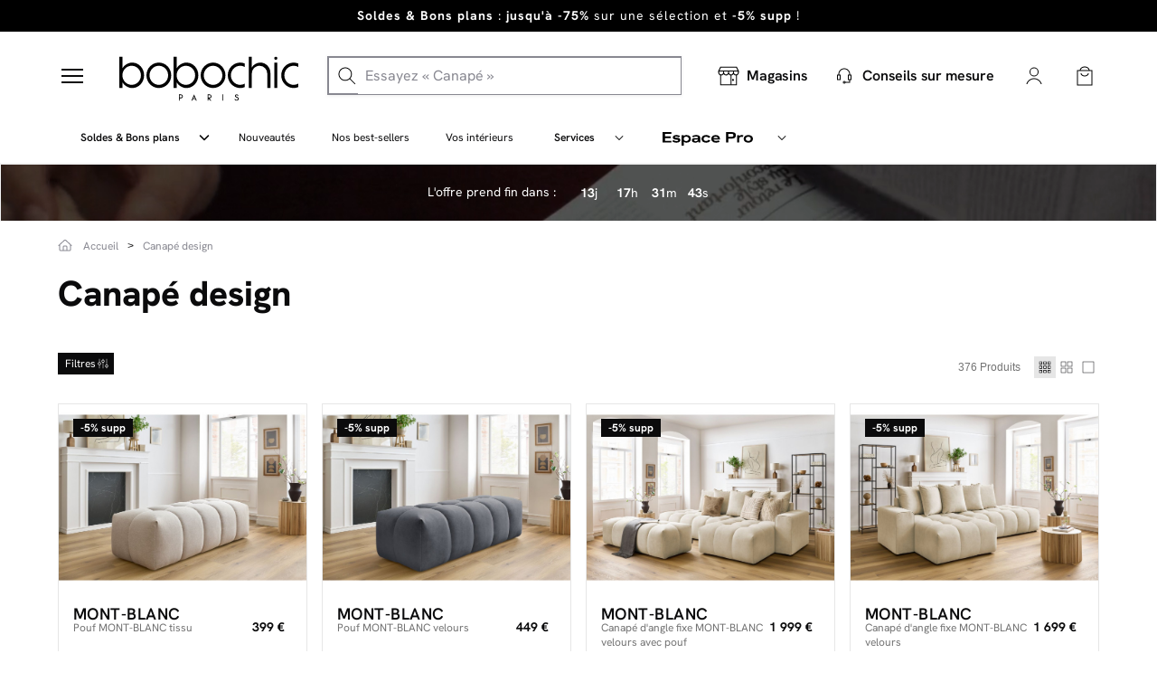

--- FILE ---
content_type: text/html; charset=utf-8
request_url: https://bobochicparis.com/fr/634-canape-design
body_size: 56687
content:
<!DOCTYPE HTML> <!--[if lt IE 7]><html class="no-js lt-ie9 lt-ie8 lt-ie7" lang="fr-fr"><![endif]--> <!--[if IE 7]><html class="no-js lt-ie9 lt-ie8 ie7" lang="fr-fr"><![endif]--> <!--[if IE 8]><html class="no-js lt-ie9 ie8" lang="fr-fr"><![endif]--> <!--[if gt IE 8]><html class="no-js ie9" lang="fr-fr"><![endif]--><html lang="fr-fr" ><head><meta charset="utf-8"/><link rel="preconnect" href="https://cdn.bobochicparis.com" crossorigin /><link rel="preconnect" href="https://widget.trustpilot.com" crossorigin /><link rel="preconnect" href="https://www.googletagmanager.com" crossorigin /><link rel="preconnect" href="https://www.google-analytics.com" crossorigin /><link rel="preconnect" href="https://fonts.gstatic.com" crossorigin /><link rel="preload" href="https://cdn.bobochicparis.com/themes/bobochic/css/font-awesome-4.3.0/icons/fa-solid-900.woff2" as="font" type="font/woff2" crossorigin><link rel="preload" href="https://cdn.bobochicparis.com/themes/bobochic/fonts/HankenGrotesk-Regular.woff2" as="font" type="font/woff2" crossorigin><link rel="preload" href="https://cdn.bobochicparis.com/themes/bobochic/fonts/fontawesome-webfont.woff2?v=4.2.0" as="font" type="font/woff2" crossorigin><link rel="stylesheet" href="/themes/bobochic/css/global.css?v=1761569231" type="text/css" media="all" /><link rel="stylesheet" href="/themes/bobochic/css/autoload/highdpi.css" type="text/css" media="all" /><link rel="stylesheet" href="/themes/bobochic/css/autoload/responsive-tables.css" type="text/css" media="all" /><link rel="stylesheet" href="/themes/bobochic/css/autoload/solid.css" type="text/css" media="all" /><link rel="stylesheet" href="/themes/bobochic/css/autoload/uniform.default.css" type="text/css" media="all" /><link rel="stylesheet" href="/js/jquery/plugins/fancybox/jquery.fancybox.css" type="text/css" media="all" /><link rel="stylesheet" href="/themes/bobochic/css/svg-styles/styles.css?v=1763371024" type="text/css" media="all" /><link rel="stylesheet" href="/themes/bobochic/css/_minimised_effects.css" type="text/css" media="all" /><link rel="stylesheet" href="/themes/bobochic/css/_bobochic-pc.css" type="text/css" media="all" /><link rel="stylesheet" href="/themes/bobochic/css/_bobochic-mobile.css" type="text/css" media="all" /><link rel="stylesheet" href="/themes/bobochic/css/footer.css" type="text/css" media="all" /><link rel="stylesheet" href="/themes/bobochic/css/filtres.css?v=1765963767" type="text/css" media="all" /><link rel="stylesheet" href="/themes/bobochic/css/_bobochicparis-v2.css?v=1765963767" type="text/css" media="all" /><link rel="stylesheet" href="/themes/bobochic/css/header.css?v=1765895463" type="text/css" media="all" /><link rel="stylesheet" href="/assets/styles/main.css" type="text/css" media="all" /><link rel="stylesheet" href="/themes/bobochic/css/bobotrustpilot.css?v=1761812437" type="text/css" media="all" /><link rel="stylesheet" href="/themes/bobochic/css/category.css?v=1765963767" type="text/css" media="all" /><link rel="stylesheet" href="/themes/bobochic/css/product_list.css?v=1765963767" type="text/css" media="all" /><link rel="stylesheet" href="/themes/bobochic/css/modules/blockcart/blockcart.css?v=1763388390" type="text/css" media="all" /><link rel="stylesheet" href="/js/jquery/plugins/bxslider/jquery.bxslider.css" type="text/css" media="all" /><link rel="stylesheet" href="/themes/bobochic/css/modules/blocknewsletter/blocknewsletter.css" type="text/css" media="all" /><link rel="stylesheet" href="/modules/infinitescroll/views/css/infinitescroll.css" type="text/css" media="all" /><link rel="stylesheet" href="/modules/boixmsgheader/css/boixmsgheader.css" type="text/css" media="all" /><link rel="stylesheet" href="/modules/netreviews/views/css/avisverifies-template1.css?v=1760364814" type="text/css" media="all" /><link rel="stylesheet" href="/modules/boboattraqt/views/css/front.css?v=1759740787" type="text/css" media="all" /><link rel="stylesheet" href="/modules/boboattraqt/views/css/reco.css" type="text/css" media="all" /><link rel="stylesheet" href="/modules/bobomegamenu/css/mega-menu.css?v=1768209448" type="text/css" media="all" /><link rel="stylesheet" href="/modules/bobo_plp_slider/css/bobo_plp_slider_front.css" type="text/css" media="all" /><title>Canapé design - Sélection de canapé design et tendance en stock</title> <script data-keepinline="true" type="9e3fabdd6f040b6bdaa8a9b9-text/javascript">var ajaxGetProductUrl = '//bobochicparis.com/fr/module/cdc_googletagmanager/async?obj=cart-action';

    /* datalayer */
    dataLayer = window.dataLayer || [];
    dataLayer.push({"pageCategory":"category","ecommerce":{"currencyCode":"EUR","impressions":[{"name":"Pouf MONT-BLANC tissu","id":"15719-30010","reference":"102574","price":"399","brand":"BOBOCHIC","category":"Canape design","variant":"Gris fonce","id_product":15719,"link":"pouf-mont-blanc-tissu","price_tax_exc":"332.5","wholesale_price":"169","list":"category","position":1},{"name":"Pouf MONT-BLANC velours","id":"15722-30016","reference":"102569","price":"449","brand":"BOBOCHIC","category":"Canape design","variant":"Gris fonce","id_product":15722,"link":"pouf-mont-blanc-velours","price_tax_exc":"374.17","wholesale_price":"175","list":"category","position":2},{"name":"Canape d'angle fixe MONT-BLANC velours avec pouf","id":"15727-30028","reference":"102553","price":"1999","brand":"BOBOCHIC","category":"Canape design","variant":"Angle gauche, Gris fonce","id_product":15727,"link":"canape-d-angle-fixe-mont-blanc-velours-avec-pouf","price_tax_exc":"1665.83","wholesale_price":"769","list":"category","position":3},{"name":"Canape d'angle fixe MONT-BLANC velours","id":"15523-29230","reference":"102037","price":"1699","brand":"BOBOCHIC","category":"Canape design","variant":"Beige, Angle gauche","id_product":15523,"link":"canape-d-angle-fixe-mont-blanc-velours","price_tax_exc":"1415.83","wholesale_price":"594","list":"category","position":4},{"name":"Canape d'angle fixe MONT-BLANC tissu avec pouf","id":"15730-30034","reference":"102555","price":"1899","brand":"BOBOCHIC","category":"Canape design","variant":"Beige, Angle gauche","id_product":15730,"link":"canape-d-angle-fixe-mont-blanc-tissu-avec-pouf","price_tax_exc":"1582.5","wholesale_price":"741","list":"category","position":5},{"name":"Canape droit fixe 3 places SAINT-GERMAIN tissu bouclette","id":"16081-31226","reference":"103178","price":"1349","brand":"BOBOCHIC","category":"Canape design","variant":"Gris fonce","id_product":16081,"link":"canape-droit-fixe-3-places-saint-germain-tissu-bouclette","price_tax_exc":"1124.17","wholesale_price":"621.48","list":"category","position":6},{"name":"Canape droit fixe 3 places SAINT-GERMAIN tissu bouclette avec pouf","id":"16082-31235","reference":"103187","price":"1799","brand":"BOBOCHIC","category":"Canape design","variant":"Blanc","id_product":16082,"link":"canape-droit-fixe-3-places-saint-germain-tissu-bouclette-avec-pouf","price_tax_exc":"1499.17","wholesale_price":"858.13","list":"category","position":7},{"name":"Canape droit fixe 3 places SAINT-GERMAIN tissu texture","id":"16137-31272","reference":"103186","price":"1249","brand":"BOBOCHIC","category":"Canape design","variant":"Gris fonce","id_product":16137,"link":"canape-droit-fixe-3-places-saint-germain-tissu-texture","price_tax_exc":"1040.83","wholesale_price":"590.57","list":"category","position":8},{"name":"Canape droit fixe 3 places SAINT-GERMAIN tissu texture avec pouf","id":"16151-31281","reference":"103203","price":"1699","brand":"BOBOCHIC","category":"Canape design","variant":"Gris fonce","id_product":16151,"link":"canape-droit-fixe-3-places-saint-germain-tissu-texture-avec-pouf","price_tax_exc":"1415.83","wholesale_price":"815.49","list":"category","position":9},{"name":"Canape d'angle fixe ALESIA tissu chine","id":"16254-32006","reference":"102945","price":"1599","brand":"BOBOCHIC","category":"Canape design","variant":"Angle gauche, Gris fonce","id_product":16254,"link":"canape-d-angle-fixe-alesia-tissu-chine","price_tax_exc":"1332.5","wholesale_price":"782.8","list":"category","position":10},{"name":"Canape d'angle fixe ALESIA avec pouf tissu chine","id":"16255-32016","reference":"102960","price":"1799","brand":"BOBOCHIC","category":"Canape design","variant":"Beige, Angle droit","id_product":16255,"link":"canape-d-angle-fixe-alesia-avec-pouf-tissu-chine","price_tax_exc":"1499.17","wholesale_price":"888.25","list":"category","position":11},{"name":"Canape d'angle fixe ALESIA tissu bouclette","id":"16257-32035","reference":"102959","price":"1999","brand":"BOBOCHIC","category":"Canape design","variant":"Vert, Angle gauche","id_product":16257,"link":"canape-d-angle-fixe-alesia-tissu-bouclette","price_tax_exc":"1665.83","wholesale_price":"874.95","list":"category","position":12},{"name":"Canape d'angle fixe ALESIA tissu bouclette avec pouf","id":"16258-32056","reference":"102983","price":"1999","brand":"BOBOCHIC","category":"Canape design","variant":"Vert, Angle gauche","id_product":16258,"link":"canape-d-angle-fixe-alesia-tissu-bouclette-avec-pouf","price_tax_exc":"1665.83","wholesale_price":"989.9","list":"category","position":13},{"name":"Canape droit convertible coffre ARSENE","id":"16310-32239","reference":"103970","price":"1199","brand":"BOBOCHIC","category":"Canape design","variant":"Gris fonce","id_product":16310,"link":"canape-droit-convertible-coffre-arsene","price_tax_exc":"999.17","wholesale_price":"480.48","list":"category","position":14},{"name":"Canape droit convertible coffre ARSENE avec pouf","id":"16311-32241","reference":"103971","price":"1499","brand":"BOBOCHIC","category":"Canape design","variant":"Gris clair","id_product":16311,"link":"canape-droit-convertible-coffre-arsene-avec-pouf","price_tax_exc":"1249.17","wholesale_price":"632.32","list":"category","position":15},{"name":"Canape d'angle L convertible coffre ARSENE","id":"16312-32243","reference":"104015","price":"1649","brand":"BOBOCHIC","category":"Canape design","variant":"Gris clair, Angle droit","id_product":16312,"link":"canape-d-angle-l-convertible-coffre-arsene","price_tax_exc":"1374.17","wholesale_price":"737.36","list":"category","position":16},{"name":"Canape d'angle L convertible coffre ARSENE avec pouf","id":"16314-32249","reference":"104151","price":"1949","brand":"BOBOCHIC","category":"Canape design","variant":"Gris clair, Angle droit","id_product":16314,"link":"canape-d-angle-l-convertible-coffre-arsene-avec-pouf","price_tax_exc":"1624.17","wholesale_price":"889.2","list":"category","position":17},{"name":"Canape panoramique convertible coffre ARSENE","id":"16315-32253","reference":"104019","price":"2099","brand":"BOBOCHIC","category":"Canape design","variant":"Gris clair, Angle droit","id_product":16315,"link":"canape-panoramique-convertible-coffre-arsene","price_tax_exc":"1749.17","wholesale_price":"979.68","list":"category","position":18},{"name":"Canape panoramique convertible coffre ARSENE avec pouf","id":"16316-32257","reference":"104155","price":"2399","brand":"BOBOCHIC","category":"Canape design","variant":"Gris clair, Angle droit","id_product":16316,"link":"canape-panoramique-convertible-coffre-arsene-avec-pouf","price_tax_exc":"1999.17","wholesale_price":"1131.52","list":"category","position":19},{"name":"Canape d'angle reversible convertible coffre ARSENE","id":"16347-32445","reference":"104181","price":"1499","brand":"BOBOCHIC","category":"Canape design","variant":"Gris fonce, Reversible","id_product":16347,"link":"canape-d-angle-reversible-convertible-coffre-arsene","price_tax_exc":"1249.17","wholesale_price":"620.88","list":"category","position":20},{"name":"Canape d'angle reversible convertible coffre ARSENE avec pouf","id":"16348-32449","reference":"104183","price":"1799","brand":"BOBOCHIC","category":"Canape design","variant":"Gris fonce, Reversible","id_product":16348,"link":"canape-d-angle-reversible-convertible-coffre-arsene-avec-pouf","price_tax_exc":"1499.17","wholesale_price":"772.72","list":"category","position":21},{"name":"Canape d'angle fixe LAVENA tissu velours","id":"16523-33496","reference":"104267","price":"1799","brand":"BOBOCHIC","category":"Canape design","variant":"Angle gauche, Gris fonce","id_product":16523,"link":"canape-d-angle-fixe-lavena-tissu-velours","price_tax_exc":"1499.17","wholesale_price":"705","list":"category","position":22},{"name":"Canape panoramique fixe LAVENA tissu velours","id":"16525-33516","reference":"104289","price":"2199","brand":"BOBOCHIC","category":"Canape design","variant":"Angle gauche, Gris fonce","id_product":16525,"link":"canape-panoramique-fixe-lavena-tissu-velours","price_tax_exc":"1832.5","wholesale_price":"882","list":"category","position":23},{"name":"Canape panoramique fixe compact LAVENA tissu velours","id":"16526-33530","reference":"104303","price":"1999","brand":"BOBOCHIC","category":"Canape design","variant":"Angle gauche, Gris fonce","id_product":16526,"link":"canape-panoramique-fixe-compact-lavena-tissu-velours","price_tax_exc":"1665.83","wholesale_price":"837","list":"category","position":24},{"name":"Canape d'angle fixe compact LAVENA tissu velours","id":"16528-33550","reference":"103848","price":"1599","brand":"BOBOCHIC","category":"Canape design","variant":"Angle gauche, Gris fonce","id_product":16528,"link":"canape-d-angle-fixe-compact-lavena-tissu-velours","price_tax_exc":"1332.5","wholesale_price":"680","list":"category","position":25},{"name":"Canape d'angle reversible ERNEST","id":"16656-34101","reference":"WT-AKIT-N--P-W_1 P1298","price":"1699","brand":"BOBOCHIC","category":"Canape design","variant":"Gris fonce, Reversible","id_product":16656,"link":"canape-d-angle-reversible-ernest","price_tax_exc":"1415.83","wholesale_price":"768","list":"category","position":26},{"name":"Canape droit fixe 2 places ERNEST avec pouf","id":"16659-34120","reference":"WT-AKIT-2---H-W_1 P1160","price":"1299","brand":"BOBOCHIC","category":"Canape design","variant":"Beige","id_product":16659,"link":"canape-droit-fixe-2-places-ernest-avec-pouf","price_tax_exc":"1082.5","wholesale_price":"486","list":"category","position":27},{"name":"Canape droit convertible CEZANNE ouverture express tissu bouclette","id":"16730-34331","reference":"WT-SARA-3.5R-W_1 P1077","price":"1899","brand":"BOBOCHIC","category":"Canape design","variant":"Gris fonce, 160x194","id_product":16730,"link":"canape-droit-convertible-cezanne-ouverture-express-tissu-bouclette","price_tax_exc":"1582.5","wholesale_price":"919","list":"category","position":28},{"name":"Canape droit convertible CEZANNE ouverture express tissu lisse","id":"16731-34341","reference":"WT-SARA-3.5R-W_1 P1249","price":"1799","brand":"BOBOCHIC","category":"Canape design","variant":"Bleu clair, 160x194","id_product":16731,"link":"canape-droit-convertible-cezanne-ouverture-express-tissu-lisse","price_tax_exc":"1499.17","wholesale_price":"878","list":"category","position":29},{"name":"Canape d'angle fixe HARRY gros cotele doux","id":"16785-34506","reference":"104467","price":"1699","brand":"BOBOCHIC","category":"Canape design","variant":"Angle gauche, Gris fonce","id_product":16785,"link":"canape-d-angle-convertible-coffre-harry","price_tax_exc":"1415.83","wholesale_price":"702","list":"category","position":30}]},"event":"productImpressions","google_tag_params":{"ecomm_pagetype":"category","ecomm_category":"Canape design"}});
    /* call to GTM Tag */
    
    (function(w,d,s,l,i){w[l]=w[l]||[];w[l].push({'gtm.start':
            new Date().getTime(),event:'gtm.js'});var f=d.getElementsByTagName(s)[0],
        j=d.createElement(s),dl=l!='dataLayer'?'&l='+l:'';j.async=true;j.src=
        'https://tagging.bobochicparis.com/v8b1ygj6pzzua8b.js?id='+i+dl;f.parentNode.insertBefore(j,f);
    })
            (window,document,'script','dataLayer','GTM-M2ZV4FV');

/* async call to avoid cache system for dynamic data */
var cdcgtmreq = new XMLHttpRequest();
cdcgtmreq.onreadystatechange = function() {
    if (cdcgtmreq.readyState == XMLHttpRequest.DONE ) {
        if (cdcgtmreq.status == 200) {
          	var datalayerJs = cdcgtmreq.responseText;
            try {
                var datalayerObj = JSON.parse(datalayerJs);
                dataLayer = dataLayer || [];
                dataLayer.push(datalayerObj);
            } catch(e) {
               console.log("[CDCGTM] error while parsing json");
            }

                            }
            dataLayer.push({
                'event': 'datalayer_ready'
            });
        }
    };
    cdcgtmreq.open("GET", "//bobochicparis.com/fr/module/cdc_googletagmanager/async?obj=user" /*+ "?" + new Date().getTime()*/, true);
    cdcgtmreq.setRequestHeader('X-Requested-With', 'XMLHttpRequest');
    cdcgtmreq.send();
    
    document.addEventListener("DOMContentLoaded", function() {
        var breadcrumpDatalayer = document.querySelector(".breadcrumb-datalayer");
        if(breadcrumpDatalayer){
            let listBreadcrump = document.querySelectorAll(".breadcrumb-datalayer li");
            let objectBreadcrump = new Object();

            listBreadcrump.forEach((el, i) => {
                let category = el.getAttribute("data-category");
                let position = el.getAttribute("data-position");
                if(position!=null) {
                    objectBreadcrump[position] = category;
                }
            })

            dataLayer.push({
                'breadcrumb': objectBreadcrump
            });
        }
    });</script> <meta name="description" content="Canapé design : laissez-vous séduire par une sélection de canapés design Bobochic ! Profitez de prix exceptionnels et d&#039;une livraison à domicile." /><meta name="robots" content="index, follow" ><meta name="keywords" content="canapé design,canape design,canapé d&#039;angle design,canape d angle desin,bobochic,canapé convertible design" /><meta name="generator" content="PrestaShop" /><meta name="viewport" content="width=device-width, initial-scale=1.0" /><meta name="mobile-web-app-capable" content="yes" /><meta name="p:domain_verify" content="803c894b021f2f3c1bd635f49dbb0677"/><meta name="google-site-verification" content="aPVRzdSWcUKXNgpxK-YYO1202KrWGFFbmcWLleQcC8Q" /><meta name="facebook-domain-verification" content="z7zabmznrfqnt68g6emdlgxw1v7avs" /><meta name="msvalidate.01" content="EF30742D32C972401D9DCA7781FB62D3" /><link rel="icon" type="image/vnd.microsoft.icon" href="https://cdn.bobochicparis.com/img/favicon.ico" /><link rel="shortcut icon" type="image/x-icon" href="https://cdn.bobochicparis.com/img/favicon.ico" /><style></style><meta property="og:type" content="website" /><meta property="og:title" content="Canap&eacute; design - S&eacute;lection de canap&eacute; design et tendance en stock" /><meta property="og:image" content="https://cdn.bobochicparis.com/c/-category_default/canape-design.jpg" /><meta property="og:site_name" content="BOBOCHIC" /><meta property="og:description" content="Canapé design : laissez-vous séduire par une sélection de canapés design Bobochic ! Profitez de prix exceptionnels et d&#039;une livraison à domicile." /><meta property="og:url" content="https://bobochicparis.com/fr/634-canape-design" /> <link rel="next" href="/fr/634-canape-design?p=2"><link rel="canonical" href="https://bobochicparis.com/fr/634-canape-design" data-rel="module">     <script type="speculationrules">{
          "prefetch": [
            {
              "where": {
                "selector_matches": ".bobo_menu-container a[href*='outlet'], .bobo_menu-container a[href*='best-sellers'], .bobo_menu-container a[href*='nouvelle-collection']"
              },
              "eagerness": "moderate"
            },
            {
              "where": {
                "selector_matches": ".dropdown-item-service"
              },
              "eagerness": "conservative"
            }
          ]
        }</script> </head><body id="category" class=" stickyHeader category category-634 category-canape-design show-left-column hide-right-column lang_fr "> <noscript><iframe src="https://tagging.bobochicparis.com/ns.html?id=GTM-M2ZV4FV" height="0" width="0" style="display:none;visibility:hidden"></iframe></noscript><div id="page" class="not-logged"><div class="body-overlay"></div><div id="header2021" class="header2021"><style type="text/css">#bobochicbandeaufixed{
		height:35px;
		overflow:hidden;
	}
	#bobochicbandeaufixed .table{
		margin:0;
	}

	#bobochicbandeaufixed .fermer svg{
		width: 12px;
		margin: -2px 0 0 8px;
		vertical-align: middle;
	}
	@media(max-width:767px){
		#bobochicbandeaufixed{
			position: absolute;top: 60px;
		}
	}
	#bobochicbandeaufixed .item_header{
		color: white !important;
	}

	.help_contact{
		position: absolute;
		z-index: 2;
		right: 5%;
		display: flex;
	}

	.help_contact a{
		text-decoration:underline !important;
		padding: 7px 10px;

	}
	
						#footer_boix_msg_336 a.fermer,
	#footer_boix_msg_336 a.fermer svg,
	#footer_boix_msg_336 a,
	#footer_boix_msg_336 p{
		color:#000000;
	}
	#footer_boix_msg_336 .table,
	#footer_boix_msg_336{
		background:#000000 !important;
	}
						#footer_boix_msg_478 a.fermer,
	#footer_boix_msg_478 a.fermer svg,
	#footer_boix_msg_478 a,
	#footer_boix_msg_478 p{
		color:#000000;
	}
	#footer_boix_msg_478 .table,
	#footer_boix_msg_478{
		background:#000000 !important;
	}
						#footer_boix_msg_360 a.fermer,
	#footer_boix_msg_360 a.fermer svg,
	#footer_boix_msg_360 a,
	#footer_boix_msg_360 p{
		color:#000000;
	}
	#footer_boix_msg_360 .table,
	#footer_boix_msg_360{
		background:#000000 !important;
	}</style><div id="bobochicbandeaufixed" class="fixed_stiki" rel="2021"><div class="bx_slider"><div id="footer_boix_msg_336" class="item_header"><div class="container"><div class="table"><div class="table-cell"><p style="text-align:center;"><a href="https://bobochicparis.com/fr/672-soldes-et-bons-plans"><strong>Soldes &amp; Bons plans</strong> : <strong>jusqu'à -75%</strong> sur une sélection et <strong>-5% supp</strong>&nbsp;!</a></p></div></div></div></div><div id="footer_boix_msg_478" class="item_header"><div class="container"><div class="table"><div class="table-cell"><p><a href="https://bobochicparis.com/fr/magasin-bobochic-levallois-so-ouest"><strong>Ouverture boutique So Ouest</strong>&nbsp;: venez à la rencontre de votre futur canapé</a></p></div></div></div></div><div id="footer_boix_msg_360" class="item_header"><div class="container"><div class="table"><div class="table-cell"><p><a href="https://bobochicparis.com/fr/517-nos-best-sellers"><strong>-5% sur tout</strong>, même sur nos best-sellers</a></p></div></div></div></div></div></div>  <div class="main_header container"><div class="list_products"> <a href="javascript:void(0)"><div id="close_picto_menu"> <span id="product_1_menu"></span> <span id="product_2_menu"></span> <span id="product_3_menu"></span></div> </a></div><div id="header_logo"> <a href="https://bobochicparis.com/fr/" title="BOBOCHIC"><svg width="200" height="50" class="logo logo-desktop img-responsive" alt="BOBOCHIC" viewBox="0 0 164 40" role="img"><title>BOBOCHIC</title><use href="#icon-header-logo-bobochic-blanc2" xlink:href="#icon-header-logo-bobochic-blanc2"></use></svg> <svg width="200" height="50" class="logo logo-mobile img-responsive" alt="BOBOCHIC" viewBox="0 0 136 24" role="img"><title>BOBOCHIC</title><use href="#icon-common-bobochic-mobile2" xlink:href="#icon-common-bobochic-mobile2"></use></svg> </a></div><div id="search_block_top"><div class="search-form-wrapper"> <span>Search Products</span><form id="searchbox" method="get" action="/fr/module/boboattraqt/resultats" > <input type="hidden" name="controller" value="search" /> <input type="hidden" name="orderby" value="position" /> <input type="hidden" name="orderway" value="desc" /><div class="contain-search"> <img class="loupe" src="https://cdn.bobochicparis.com/modules/boboattraqt/views/img/search.svg" alt="loupe search"> <input class="search_query" type="text" id="search_query_top" name="search_query" placeholder="Essayez « Canapé »" /> <img class="delete_search" style="opacity: 0.5; display: none" src="https://cdn.bobochicparis.com/modules/boboattraqt/views/img/delete.svg" alt="delete search"></div></form></div></div><div class="mobile_left"><div class="menu_mobile list_products" > <a href="javascript:void(0)" > <svg width="24" height="24" alt="Fermer le menu burger" viewBox="0 0 24 24" role="img"><title>Fermer le menu burger</title><use href="#icon-header-burger-defaut-2" xlink:href="#icon-header-burger-defaut-2"></use></svg><p>Produits</p> </a></div><div class="closer-toggle "> <a id="closeMobile" href="javascript:void(0)" style=""> <svg width="24" height="24" class="croix_menu_mobile" alt="Fermer le menu burger" viewBox="0 0 32 32" role="img"><title>Fermer le menu burger</title><use href="#icon-header-croix" xlink:href="#icon-header-croix"></use></svg><p>Fermer</p> </a></div></div><div class="header_icons with_btn_outlet"><div class="icons_basic "><div class="big-block-cart"><div class="panier"> <a href="https://bobochicparis.com/fr/commande" title="Mon panier" rel="nofollow"> <img src="https://cdn.bobochicparis.com/themes/bobochic/img/header/picto-panier-sq.svg" alt="Panier"/> <span class="hidden svg_mobile"> <svg version="1.1" xmlns="http://www.w3.org/2000/svg" xmlns:xlink="http://www.w3.org/1999/xlink" x="0px" y="0px" viewBox="0 0 100 100" style="enable-background:new 0 0 100 100;" xml:space="preserve"><style type="text/css">.st0 {
                    fill: #FFFFFF;
                }</style><path class="st0" d="M92.6,39.1c-0.4-0.5-1-0.8-1.6-0.8H72.4v-8.5C72.2,17.1,62.6,8,49.8,8.2c-12.4,0.3-21.4,9.2-21.6,21.6v8.5H9 c-1.1,0-2,0.9-2,2c0,0.2,0,0.3,0.1,0.5l13.6,50.9c0.2,0.9,1,1.5,1.9,1.5h54.7c0.9,0,1.7-0.6,1.9-1.5l13.7-50.9 C93.1,40.3,93,39.6,92.6,39.1z M31.2,29.9c0.2-10.6,9-18.9,19.5-18.7c10.2,0.2,18.4,8.5,18.7,18.7v8.5H31.2V29.9z M76.8,90.3H23.2 l-12.6-49h17.6V49c0,1.1,0.4,1.9,1.5,1.9s1.5-0.8,1.5-1.9v-7.7h38.2V49c0,1.1,0.4,1.9,1.5,1.9s1.5-0.8,1.5-1.9v-7.7h16.9L76.8,90.3z "></path> </svg> </span> <span class="ajax_cart_quantity unvisible">0</span> </a></div><div class="shopping_cart"><div class="cart_block block exclusive" data-pic-custom-dir="https://cdn.bobochicparis.com/upload/"><div class="block_content"><div class="header"><p>Mon panier <span class="ajax_cart_quantity" id="header_nb_cart_">0</span></p><div class="close_ajout_panier close_popup_panier"><svg width="24" height="24" class="icon" viewBox="0 0 24 24" role="img"><use href="#icon-icon-close" xlink:href="#icon-icon-close"></use></svg></div></div><div class="cart_block_list"><p class="cart_block_no_products"> Aucun produit</p></div><div class='footer'><div class="cart_button"><div class='continue_shopping'> <a href="https://bobochicparis.com/fr/commande"><span data-link="Commander">Commander -</span><p class="ajax_block_cart_total"></p> </a></div></div></div><div class="attraqt__reco" data-rel="attraqtreco" data-test=""><div class="display_reco_ajax" data-ope="" data-key="64071da58a36289a55f05baf" data-mode="popin" data-url="" data-title="Vous aimerez aussi :"></div></div></div></div></div></div><div class="btn_outlet"> <a href="https://bobochicparis.com/fr/boutique"> <svg width="24" height="24" class="logo img-responsive" alt="logo store" viewBox="0 0 22 20" role="img"><title>logo store</title><use href="#icon-header-picto-store-thin" xlink:href="#icon-header-picto-store-thin"></use></svg><p>Magasins</p> </a></div><div class="contact_avant_vente"><a style="display: block;padding-top: 0;" href="https://bobochicparis.com/fr/conseils-sur-mesure"><p><svg width="24" height="24" class="logo img-responsive" alt="BOBOCHIC" viewBox="0 0 24 24" role="img"><title>BOBOCHIC</title><use href="#icon-common-support-default-1" xlink:href="#icon-common-support-default-1"></use></svg><small style="font-size: 14px;display: block;">Conseils sur mesure</small></p></a></div><div class="compte main visible-xs visible-sm"> <a class="obf" data-obf="connexion?back=/fr/634-canape-design" href="javascript:void(0)" title="Mon compte" rel="nofollow"><svg width="24" height="24" alt="Mon compte" viewBox="0 0 24 24" role="img"><title>Mon compte</title><use href="#icon-header-picto-compte-thinw" xlink:href="#icon-header-picto-compte-thinw"></use></svg> </a></div><div class="compte main hidden-xs hidden-sm"> <a href="javascript:void(0)" id="dropdownAccount"> <svg width="24" height="24" alt="Mon compte" viewBox="0 0 24 24" role="img"><title>Mon compte</title><use href="#icon-header-picto-compte-thinw" xlink:href="#icon-header-picto-compte-thinw"></use></svg> </a><div class="dropdown-menu" aria-labelledby="dropdownAccount"><div class="compte-login" rel="fr" title="Connexion"> <a class="compte-login-boutton" href="https://bobochicparis.com/fr/connexion" data-back="https://bobochicparis.com/fr/634-canape-design" >Connexion</a><div class="compte-news">Nouveau client ? <a href="https://bobochicparis.com/fr/connexion?email_create=1" data-back="https://bobochicparis.com/fr/634-canape-design"> Créer un compte</a></div></div><div class="compte-liste-container"><div class="compte-liste-box"><ul><li><a class="obf" data-obf="identite" href="javascript:void(0)" title="Mon compte" rel="nofollow"> <svg width="24" height="24" alt="icone compte" viewBox="0 0 24 24" role="img"><title>icone compte</title><use href="#icon-header-picto-compte-thin" xlink:href="#icon-header-picto-compte-thin"></use></svg>Mon compte</a><li><a class="obf" data-obf="historique-commandes" href="javascript:void(0)" title="Mes commandes" rel="nofollow"> <svg width="24" height="24" alt="icone commande" viewBox="0 0 24 24" role="img"><title>icone commande</title><use href="#icon-header-picto-commandes" xlink:href="#icon-header-picto-commandes"></use></svg>Mes commandes</a></li><li> <a href="https://support.bobochicparis.com/hc/fr" title="Aide et Contact"> <svg width="24" height="24" alt="icone sav" viewBox="0 0 24 24" role="img"><title>icone sav</title><use href="#icon-header-picto-contact" xlink:href="#icon-header-picto-contact"></use></svg>Aide et Contact </a></li><li> <a class="obf" data-obf="parrainage-bobochic" href="javascript:void(0)" title="Parrainage" rel="nofollow"> <svg width="24" height="24" alt="Parrainage" viewBox="0 0 24 24" role="img"><title>Parrainage</title><use href="#icon-header-picto-parainnage" xlink:href="#icon-header-picto-parainnage"></use></svg>Parrainage </a></li></ul></div></div><div class="add-compte-pro"> <span class="text">Professionnel ?</span> <a href="https://bobochicparis.com/fr/prologin" data-back="https://bobochicparis.com/fr/634-canape-design" title="Cr&eacute;er mon compte pro"> <span>Cr&eacute;er mon compte pro</span> <svg width="24" height="24" alt="icone inscription pro" viewBox="0 0 24 24" role="img"><title>icone inscription pro</title><use href="#icon-header-chevron-droite-sq" xlink:href="#icon-header-chevron-droite-sq"></use></svg> </a></div></div></div></div><div class="icons_search"><div id="close_search" class="hidden" ><svg width="14" height="14" class="search_close" alt="logo close" viewBox="0 0 14 14" role="img"><title>logo close</title><use href="#icon-header-close-search" xlink:href="#icon-header-close-search"></use></svg> <span>Fermer la recherche</span></div></div></div></div><div id="container_search_mobile"></div><div class="block_menu"><div class="menu_header"><div class="list_menu"><div class="left_onglets"><ul class="nonoMenuList"><div class="list_products"> <a href="javascript:void(0)"><div id="close_picto_menu"> <span id="product_1_menu"></span> <span id="product_2_menu"></span> <span id="product_3_menu"></span></div> </a></div><li class="bobo_menu-container conciergerie sousmenu "><div class="dropdown"><div class="dropdown-toggle button_menu" id="dropdownSubmenu308" data-toggle="dropdown" aria-haspopup="true" aria-expanded="false" style="cursor: pointer;"> <a href="https://bobochicparis.com/fr/672-soldes-et-bons-plans" title="Soldes &amp; Bons plans" onclick="if (!window.__cfRLUnblockHandlers) return false; event.stopPropagation();" data-cf-modified-9e3fabdd6f040b6bdaa8a9b9-=""> Soldes & Bons plans </a></div><div class="dropmenu_service dropdown-menu" id="Submenu308"> <a class="dropdown-item-service" href="https://bobochicparis.com/fr/737-selections-canapes" title="Canapé -40%"> Canapé -40% <img class="img-responsive" src="https://cdn.bobochicparis.com/themes/bobochic/img/header/chevron-droite.svg" alt=">"> </a> <a class="dropdown-item-service" href="https://bobochicparis.com/fr/738-selection-sejour" title="Séjour -60%"> Séjour -60% <img class="img-responsive" src="https://cdn.bobochicparis.com/themes/bobochic/img/header/chevron-droite.svg" alt=">"> </a> <a class="dropdown-item-service" href="https://bobochicparis.com/fr/739-selection-chambres" title="Chambre -45%"> Chambre -45% <img class="img-responsive" src="https://cdn.bobochicparis.com/themes/bobochic/img/header/chevron-droite.svg" alt=">"> </a> <a class="dropdown-item-service" href="https://bobochicparis.com/fr/918-selection-tapis-remises" title="Tapis -40%"> Tapis -40% <img class="img-responsive" src="https://cdn.bobochicparis.com/themes/bobochic/img/header/chevron-droite.svg" alt=">"> </a> <a class="dropdown-item-service" href="https://bobochicparis.com/fr/940-selection-jardin" title="Jardin -75%"> Jardin -75% <img class="img-responsive" src="https://cdn.bobochicparis.com/themes/bobochic/img/header/chevron-droite.svg" alt=">"> </a> <a class="dropdown-item-service" href="https://bobochicparis.com/fr/672-soldes-et-bons-plans" title="Voir tout"> Voir tout <img class="img-responsive" src="https://cdn.bobochicparis.com/themes/bobochic/img/header/chevron-droite.svg" alt=">"> </a></div></div> <img class="img-responsive" src="https://cdn.bobochicparis.com/themes/bobochic/img/header/chevron.svg" alt="Picto chevron"></li><li class="bobo_menu-container"> <a href="https://bobochicparis.com/fr/676-nouvelle-collection" title="Nouveautés"> Nouveautés </a></li><li class="bobo_menu-container"> <a href="https://bobochicparis.com/fr/517-nos-best-sellers" title="Nos best-sellers"> Nos best-sellers </a></li><li class="bobo_menu-container"> <a href="https://bobochicparis.com/fr/avis-clients" title="Vos intérieurs"> Vos intérieurs </a></li><li class="bobo_menu-container conciergerie" id="menu1" style="cursor: pointer;"><div class="dropdown"><div class="dropdown-toggle button_menu" id="dropdownMenu2" data-toggle="dropdown" aria-haspopup="true" aria-expanded="false"><a>Services</a></div><div class="dropmenu_service" id="dropmenu_service"> <a class="dropdown-item-service" href="https://support.bobochicparis.com/hc/fr/categories/9360448972700-Moyens-de-paiements">Facilit&eacute;s de paiement <svg width="24" height="24" class="img-responsive" alt="&gt;" viewBox="0 0 24 24" role="img"><title>&gt;</title><use href="#icon-header-chevron-droite-sq" xlink:href="#icon-header-chevron-droite-sq"></use></svg></a> <a class="dropdown-item-service" href="https://bobochicparis.com/fr/content/62-livraison">Livraison<svg width="24" height="24" class="img-responsive" alt="&gt;" viewBox="0 0 24 24" role="img"><title>&gt;</title><use href="#icon-header-chevron-droite-sq" xlink:href="#icon-header-chevron-droite-sq"></use></svg></a> <a class="dropdown-item-service" href="https://bobochicparis.com/fr/conseils-sur-mesure">Conseils sur mesure <svg width="24" height="24" class="img-responsive" alt="&gt;" viewBox="0 0 24 24" role="img"><title>&gt;</title><use href="#icon-header-chevron-droite-sq" xlink:href="#icon-header-chevron-droite-sq"></use></svg></a> <a class="dropdown-item-service" href="https://support.bobochicparis.com/hc/fr">Aide et contact <svg width="24" height="24" class="img-responsive" alt="&gt;" viewBox="0 0 24 24" role="img"><title>&gt;</title><use href="#icon-header-chevron-droite-sq" xlink:href="#icon-header-chevron-droite-sq"></use></svg></a></div></div> <svg width="24" height="24" class="img-responsive" alt="Picto chevron" viewBox="0 0 24 24" role="img"><title>Picto chevron</title><use href="#icon-header-chevron-sq" xlink:href="#icon-header-chevron-sq"></use></svg></li><li class="bobo_menu-container conciergerie espace-pro" style="cursor: pointer;"><div class="dropdown"><div class="dropdown-toggle button_menu" id="dropdownMenuPro" data-toggle="dropdown" aria-haspopup="true" aria-expanded="false"> <a href="https://bobochicparis.com/fr/espace-pro"> <svg width="100" height="15" alt="Espace pro" viewBox="0 0 101 15" role="img"><title>Espace pro</title><use href="#icon-header-logo-espace-pro" xlink:href="#icon-header-logo-espace-pro"></use></svg> </a></div><div class="dropmenu_service" id="dropmenu_pro"> <a class="dropdown-item-service" href="https://bobochicparis.com/fr/espace-pro">Nos avantages<svg width="24" height="24" class="img-responsive" alt="&gt;" viewBox="0 0 24 24" role="img"><title>&gt;</title><use href="#icon-header-chevron-droite-sq" xlink:href="#icon-header-chevron-droite-sq"></use></svg></a> <a class="dropdown-item-service" href="https://bobochicparis.com/fr/content/59-projets-espace-pro">Nos r&eacute;alisations<svg width="24" height="24" class="img-responsive" alt="&gt;" viewBox="0 0 24 24" role="img"><title>&gt;</title><use href="#icon-header-chevron-droite-sq" xlink:href="#icon-header-chevron-droite-sq"></use></svg></a></div></div> <svg width="24" height="24" class="img-responsive" alt="Picto chevron" viewBox="0 0 24 24" role="img"><title>Picto chevron</title><use href="#icon-header-chevron-sq" xlink:href="#icon-header-chevron-sq"></use></svg></li></ul></div><ul class="right_onglets"><div class="header_icons" ><div class="search_query_menu"> <svg width="24" height="24" class="loupe" alt="loupe search" viewBox="0 0 24 24" role="img"><title>loupe search</title><use href="#icon-header-search-thin" xlink:href="#icon-header-search-thin"></use></svg></div><div class="btn_outlet"> <a href="https://bobochicparis.com/fr/boutique"> <svg class="logo img-responsive" alt="logo store" viewBox="0 0 22 20" role="img"><title>logo store</title><use href="#icon-header-picto-store-thin" xlink:href="#icon-header-picto-store-thin"></use></svg> </a></div><div class="contact_avant_vente"><a style="display: block;padding-top: 0;" href="https://bobochicparis.com/fr/conseils-sur-mesure"><p><svg width="24" height="24" class="logo img-responsive" alt="BOBOCHIC" viewBox="0 0 24 24" role="img"><title>BOBOCHIC</title><use href="#icon-common-support-default-1" xlink:href="#icon-common-support-default-1"></use></svg></p></a></div><div class="compte visible-xs visible-sm steackScroll"> <a class="obf" data-obf="identite" href="javascript:void(0)" title="Mon compte" rel="nofollow"> <svg width="24" height="24" alt="Logo mon compte" viewBox="0 0 24 24" role="img"><title>Logo mon compte</title><use href="#icon-header-picto-compte-thinw" xlink:href="#icon-header-picto-compte-thinw"></use></svg> </a></div><div class="compte hidden-xs hidden-sm steackScroll"> <a href="javascript:void(0)" id="dropdownAccount"> <svg width="24" height="24" alt="Mon compte" viewBox="0 0 24 24" role="img"><title>Mon compte</title><use href="#icon-header-picto-compte-thinw" xlink:href="#icon-header-picto-compte-thinw"></use></svg> </a><div class="dropdown-menu" aria-labelledby="dropdownAccount"><div class="compte-login" rel="fr" title="Connexion"> <a class="compte-login-boutton" href="https://bobochicparis.com/fr/connexion" data-back="https://bobochicparis.com/fr/634-canape-design" >Connexion</a><div class="compte-news">Nouveau client ? <a href="https://bobochicparis.com/fr/connexion?email_create=1"> Créer un compte</a></div></div><div class="compte-liste-container"><div class="compte-liste-box"><ul><li><a class="obf" data-obf="identite" href="javascript:void(0)" title="Mon compte" rel="nofollow"> <svg width="24" height="24" alt="icone compte" viewBox="0 0 24 24" role="img"><title>icone compte</title><use href="#icon-header-picto-compte-thin" xlink:href="#icon-header-picto-compte-thin"></use></svg>Mon compte</a><li><a class="obf" data-obf="historique-commandes" href="javascript:void(0)" title="Mes commandes" rel="nofollow"> <svg width="24" height="24" alt="icone commande" viewBox="0 0 24 24" role="img"><title>icone commande</title><use href="#icon-header-picto-commandes" xlink:href="#icon-header-picto-commandes"></use></svg>Mes commandes</a></li><li><a href="https://support.bobochicparis.com/hc/fr" title="Aide et Contact"> <svg width="24" height="24" alt="icone sav" viewBox="0 0 24 24" role="img"><title>icone sav</title><use href="#icon-header-picto-contact" xlink:href="#icon-header-picto-contact"></use></svg>Aide et Contact</a></li><li><a class="obf" data-obf="parrainage-bobochic" href="javascript:void(0)" title="Parrainage" rel="nofollow"> <svg width="24" height="24" alt="Parrainage" viewBox="0 0 24 24" role="img"><title>Parrainage</title><use href="#icon-header-picto-parainnage" xlink:href="#icon-header-picto-parainnage"></use></svg>Parrainage</a></li></ul></div></div></div></div><div class="big-block-cart"><div class="panier"> <a href="https://bobochicparis.com/fr/commande" title="Mon panier" rel="nofollow"> <img src="https://cdn.bobochicparis.com/themes/bobochic/img/header/picto-panier-sq.svg" alt="Panier"/> <span class="hidden svg_mobile"> <svg version="1.1" xmlns="http://www.w3.org/2000/svg" xmlns:xlink="http://www.w3.org/1999/xlink" x="0px" y="0px" viewBox="0 0 100 100" style="enable-background:new 0 0 100 100;" xml:space="preserve"><style type="text/css">.st0 {
                    fill: #FFFFFF;
                }</style><path class="st0" d="M92.6,39.1c-0.4-0.5-1-0.8-1.6-0.8H72.4v-8.5C72.2,17.1,62.6,8,49.8,8.2c-12.4,0.3-21.4,9.2-21.6,21.6v8.5H9 c-1.1,0-2,0.9-2,2c0,0.2,0,0.3,0.1,0.5l13.6,50.9c0.2,0.9,1,1.5,1.9,1.5h54.7c0.9,0,1.7-0.6,1.9-1.5l13.7-50.9 C93.1,40.3,93,39.6,92.6,39.1z M31.2,29.9c0.2-10.6,9-18.9,19.5-18.7c10.2,0.2,18.4,8.5,18.7,18.7v8.5H31.2V29.9z M76.8,90.3H23.2 l-12.6-49h17.6V49c0,1.1,0.4,1.9,1.5,1.9s1.5-0.8,1.5-1.9v-7.7h38.2V49c0,1.1,0.4,1.9,1.5,1.9s1.5-0.8,1.5-1.9v-7.7h16.9L76.8,90.3z "></path> </svg> </span> <span class="ajax_cart_quantity unvisible">0</span> </a></div><div class="shopping_cart"><div class="cart_block block exclusive" data-pic-custom-dir="https://cdn.bobochicparis.com/upload/"><div class="block_content"><div class="header"><p>Mon panier <span class="ajax_cart_quantity" id="header_nb_cart_">0</span></p><div class="close_ajout_panier close_popup_panier"><svg width="24" height="24" class="icon" viewBox="0 0 24 24" role="img"><use href="#icon-icon-close" xlink:href="#icon-icon-close"></use></svg></div></div><div class="cart_block_list"><p class="cart_block_no_products"> Aucun produit</p></div><div class='footer'><div class="cart_button"><div class='continue_shopping'> <a href="https://bobochicparis.com/fr/commande"><span data-link="Commander">Commander -</span><p class="ajax_block_cart_total"></p> </a></div></div></div><div class="attraqt__reco" data-rel="attraqtreco" data-test=""><div class="display_reco_ajax" data-ope="" data-key="64071da58a36289a55f05baf" data-mode="popin" data-url="" data-title="Vous aimerez aussi :"></div></div></div></div></div></div></div></ul></div></div></div></div><div class="megamenu-overlay"></div><div id="megamenu" class="megamenu" data-link-ajax="https://bobochicparis.com/modules/bobomegamenu/request/ajax_megamenu.php" data-link-img="https://cdn.bobochicparis.com/modules/bobomegamenu/images"><div class="megamenu-container"><div class="megamenu-container-left"><div class="megamenu-univers"> <a href="/fr/672-soldes-et-bons-plans" class="univers-event" style="background: url('https://cdn.bobochicparis.com/modules/bobomegamenu/images/42aac2a7a41a50fd724c971e41edf1c7.jpg') center/cover"> <img class="univers-event-cover" src="https://cdn.bobochicparis.com/modules/bobomegamenu/images/d7c001cb53257617b2ee3096b47b5fbf.png" loading="lazy" alt="Soldes et bons plans 2ème démarque"/> </a><div class="univers-item" data-id="19" data-id-category="358"> <a href="/fr/676-nouvelle-collection" class="univers-item-link" onclick="if (!window.__cfRLUnblockHandlers) return false; return false;" data-cf-modified-9e3fabdd6f040b6bdaa8a9b9-=""> <span class="univers-item-title"> Nos nouveautés </span> </a><div class="univers-item-media"> <img class="univers-item-media-img" src="https://cdn.bobochicparis.com/modules/bobomegamenu/images/35b3343a4ce65f13599df38ee57377ff.png" loading="lazy" alt="Nos nouveautés"> <img class="univers-item-media-img-active desktop_only" loading="lazy" src="https://cdn.bobochicparis.com/modules/bobomegamenu/images/2daf26dbfbf18cbd811dbc65ef826958.png" alt="Nos nouveautés"></div></div><div class="univers-item" data-id="14" data-id-category="13"> <a href="/fr/13-canapes" class="univers-item-link" onclick="if (!window.__cfRLUnblockHandlers) return false; return false;" data-cf-modified-9e3fabdd6f040b6bdaa8a9b9-=""> <span class="univers-item-title"> Canapé </span> </a><div class="univers-item-media"> <img class="univers-item-media-img" src="https://cdn.bobochicparis.com/modules/bobomegamenu/images/d0c390577975b27871b9d86ce5463763.png" loading="lazy" alt="Canapé"> <img class="univers-item-media-img-active desktop_only" loading="lazy" src="https://cdn.bobochicparis.com/modules/bobomegamenu/images/5cf56d16ab4735c4f67f6dd9b8e91431.png" alt="Canapé"></div></div><div class="univers-item" data-id="4" data-id-category="20"> <a href="/fr/20-sejour" class="univers-item-link" onclick="if (!window.__cfRLUnblockHandlers) return false; return false;" data-cf-modified-9e3fabdd6f040b6bdaa8a9b9-=""> <span class="univers-item-title"> Séjour </span> </a><div class="univers-item-media"> <img class="univers-item-media-img" src="https://cdn.bobochicparis.com/modules/bobomegamenu/images/1d6608c0375cde393d325d3c421928b7.png" loading="lazy" alt="Séjour"> <img class="univers-item-media-img-active desktop_only" loading="lazy" src="https://cdn.bobochicparis.com/modules/bobomegamenu/images/a8085c742f1d0a464906d8ccad85de73.png" alt="Séjour"></div></div><div class="univers-item" data-id="81" data-id-category="947"> <a href="/fr/947-ensemble-de-meubles" class="univers-item-link" onclick="if (!window.__cfRLUnblockHandlers) return false; return false;" data-cf-modified-9e3fabdd6f040b6bdaa8a9b9-=""> <span class="univers-item-title"> Ensemble de meubles </span> </a><div class="univers-item-media"> <img class="univers-item-media-img" src="https://cdn.bobochicparis.com/modules/bobomegamenu/images/b40305e70f2fa02b04aace0ef6eb3693.png" loading="lazy" alt="Ensemble de meubles"> <img class="univers-item-media-img-active desktop_only" loading="lazy" src="https://cdn.bobochicparis.com/modules/bobomegamenu/images/c989fd9fe310f2086202c6d37e982bde.png" alt="Ensemble de meubles"></div></div><div class="univers-item" data-id="9" data-id-category="35"> <a href="/fr/35-chambre" class="univers-item-link" onclick="if (!window.__cfRLUnblockHandlers) return false; return false;" data-cf-modified-9e3fabdd6f040b6bdaa8a9b9-=""> <span class="univers-item-title"> Chambre et literie </span> </a><div class="univers-item-media"> <img class="univers-item-media-img" src="https://cdn.bobochicparis.com/modules/bobomegamenu/images/fa06926e40cebd53ca8d0578a01632ab.png" loading="lazy" alt="Chambre et literie "> <img class="univers-item-media-img-active desktop_only" loading="lazy" src="https://cdn.bobochicparis.com/modules/bobomegamenu/images/0b7f86016063e7842acbe346488ab879.png" alt="Chambre et literie "></div></div><div class="univers-item" data-id="20" data-id-category="81"> <a href="/fr/81-tapis" class="univers-item-link" onclick="if (!window.__cfRLUnblockHandlers) return false; return false;" data-cf-modified-9e3fabdd6f040b6bdaa8a9b9-=""> <span class="univers-item-title"> Tapis </span> </a><div class="univers-item-media"> <img class="univers-item-media-img" src="https://cdn.bobochicparis.com/modules/bobomegamenu/images/5bab842353babceb4d7ab50c5bb197a0.png" loading="lazy" alt="Tapis"> <img class="univers-item-media-img-active desktop_only" loading="lazy" src="https://cdn.bobochicparis.com/modules/bobomegamenu/images/4ee11943c035652f2181172303e232fd.png" alt="Tapis"></div></div><div class="univers-item" data-id="11" data-id-category="80"> <a href="/fr/80-decoration" class="univers-item-link" onclick="if (!window.__cfRLUnblockHandlers) return false; return false;" data-cf-modified-9e3fabdd6f040b6bdaa8a9b9-=""> <span class="univers-item-title"> Déco </span> </a><div class="univers-item-media"> <img class="univers-item-media-img" src="https://cdn.bobochicparis.com/modules/bobomegamenu/images/e595836d92a04ecb967e689edc2b0380.png" loading="lazy" alt="Déco"> <img class="univers-item-media-img-active desktop_only" loading="lazy" src="https://cdn.bobochicparis.com/modules/bobomegamenu/images/936b714adca5b41845724a1350436cc4.png" alt="Déco"></div></div><div class="univers-item" data-id="10" data-id-category="22"> <a href="/fr/22-jardin" class="univers-item-link" onclick="if (!window.__cfRLUnblockHandlers) return false; return false;" data-cf-modified-9e3fabdd6f040b6bdaa8a9b9-=""> <span class="univers-item-title"> Jardin </span> </a><div class="univers-item-media"> <img class="univers-item-media-img" src="https://cdn.bobochicparis.com/modules/bobomegamenu/images/928e228a879565a050e13a9b5ba3933d.png" loading="lazy" alt="Jardin"> <img class="univers-item-media-img-active desktop_only" loading="lazy" src="https://cdn.bobochicparis.com/modules/bobomegamenu/images/5fffe175a93a9c939de43edbc7c7766f.png" alt="Jardin"></div></div><div class="univers-item" data-id="21" data-id-category="65"> <a href="/fr/65-enfant-et-bebe" class="univers-item-link" onclick="if (!window.__cfRLUnblockHandlers) return false; return false;" data-cf-modified-9e3fabdd6f040b6bdaa8a9b9-=""> <span class="univers-item-title"> Enfant et bébé </span> </a><div class="univers-item-media"> <img class="univers-item-media-img" src="https://cdn.bobochicparis.com/modules/bobomegamenu/images/94cdfccc93ae67d8a5a143b419ee755b.png" loading="lazy" alt="Enfant et bébé"> <img class="univers-item-media-img-active desktop_only" loading="lazy" src="https://cdn.bobochicparis.com/modules/bobomegamenu/images/6712c087e568665b57717d60845d46fc.png" alt="Enfant et bébé"></div></div></div></div><div class="megamenu-container-right"><div class="megamenu-container-right-univer"><div class="megamenu-category" data-id="19" data-id-category="358"><div class="megamenu-category-btns"> <span class="megamenu-btn-secondary megamenu-btn-back" id="megamenu-btn-back"> <img class="megamenu-btn-icon-reverse" src="https://cdn.bobochicparis.com/modules/bobomegamenu/icons/chevron.svg" loading="lazy" /> <span class="reverse">Retour</span> </span></div><div class="megamenu-category-list"> <a href="/fr/848-nouvelle-co-canape" class="category-item"><div class="category-item-media"> <picture> <source media="(min-width: 768px)" srcset="https://cdn.bobochicparis.com/modules/bobomegamenu/images/f78969cdd1fc0cf1650f651ae91c398b.jpg"> <img src="https://cdn.bobochicparis.com/modules/bobomegamenu/images/d9ec4859a90493dd4c0e52244f33e9af.jpg" loading="lazy" alt="Les canapés " class="category-item-media-img"> </picture></div><div class="category-item-title">Les canapés</div> </a> <a href="/fr/818-nouvelle-co-meubles" class="category-item"><div class="category-item-media"> <picture> <source media="(min-width: 768px)" srcset="https://cdn.bobochicparis.com/modules/bobomegamenu/images/a65852e64a6b3db654a4354b07ca6eaf.jpg"> <img src="https://cdn.bobochicparis.com/modules/bobomegamenu/images/1c5c5979a9ffa8ce59d20e0fa08a0edd.jpg" loading="lazy" alt="Le séjour" class="category-item-media-img"> </picture></div><div class="category-item-title">Le séjour</div> </a> <a href="/fr/957-nouvelle-co-chambre" class="category-item"><div class="category-item-media"> <picture> <source media="(min-width: 768px)" srcset="https://cdn.bobochicparis.com/modules/bobomegamenu/images/ec5bb56357726aea3b456998f2b5e08b.jpg"> <img src="https://cdn.bobochicparis.com/modules/bobomegamenu/images/8d97e0f93abdfcaa14da726218d4701b.jpg" loading="lazy" alt="La chambre " class="category-item-media-img"> </picture></div><div class="category-item-title">La chambre</div> </a> <a href="/fr/234-nouvel-arrivage-tapis" class="category-item"><div class="category-item-media"> <picture> <source media="(min-width: 768px)" srcset="https://cdn.bobochicparis.com/modules/bobomegamenu/images/0a8dcc0a342cdf8af5783c81d3be05bc.jpg"> <img src="https://cdn.bobochicparis.com/modules/bobomegamenu/images/a7fed67bfe06b0beeca9a8b7934cbed3.jpg" loading="lazy" alt="Les tapis " class="category-item-media-img"> </picture></div><div class="category-item-title">Les tapis</div> </a></div> <a href="/fr/676-nouvelle-collection" class="megamenu-btn-outline"> <span>VOIR TOUTES LES NOUVEAUTÉS</span> <svg width="24" height="24" class="icon" viewBox="0 0 24 24" role="img"><use href="#icon-menu-menu-caret-right" xlink:href="#icon-menu-menu-caret-right"></use></svg></a></div><div class="megamenu-category" data-id="14" data-id-category="13"><div class="megamenu-category-btns"> <span class="megamenu-btn-secondary megamenu-btn-back" id="megamenu-btn-back"> <img class="megamenu-btn-icon-reverse" src="https://cdn.bobochicparis.com/modules/bobomegamenu/icons/chevron.svg" loading="lazy" /> <span class="reverse">Retour</span> </span></div><div class="megamenu-category-list"> <a href="/fr/235-canape-convertible" class="category-item"><div class="category-item-media"> <picture> <source media="(min-width: 768px)" srcset="https://cdn.bobochicparis.com/modules/bobomegamenu/images/52e860120ea78e8f1f3d4b28385ba901.jpg"> <img src="https://cdn.bobochicparis.com/modules/bobomegamenu/images/29fd5b452351e47ef4bc310ae7c3d45a.jpg" loading="lazy" alt="Canapé convertible" class="category-item-media-img"> </picture></div><div class="category-item-title">Canapé convertible</div> </a> <a href="/fr/276-canape-d-angle" class="category-item"><div class="category-item-media"> <picture> <source media="(min-width: 768px)" srcset="https://cdn.bobochicparis.com/modules/bobomegamenu/images/77ac8d1ae2c03b37b40a511739cba649.jpg"> <img src="https://cdn.bobochicparis.com/modules/bobomegamenu/images/9d4c86679d85d1c0c8a2687370cad243.jpg" loading="lazy" alt="Canapé d'angle" class="category-item-media-img"> </picture></div><div class="category-item-title">Canapé d'angle</div> </a> <a href="/fr/277-canape-droit" class="category-item"><div class="category-item-media"> <picture> <source media="(min-width: 768px)" srcset="https://cdn.bobochicparis.com/modules/bobomegamenu/images/c7b74f65892f0b5d4524ae032d5cfdcd.jpg"> <img src="https://cdn.bobochicparis.com/modules/bobomegamenu/images/f3f6046baf5c63a3de5c0d892ec134bc.jpg" loading="lazy" alt="Canapé droit " class="category-item-media-img"> </picture></div><div class="category-item-title">Canapé droit</div> </a> <a href="/fr/45-canape-modulable" class="category-item"><div class="category-item-media"> <picture> <source media="(min-width: 768px)" srcset="https://cdn.bobochicparis.com/modules/bobomegamenu/images/0d537d4593dc773b81c7f6d7f065b03a.jpg"> <img src="https://cdn.bobochicparis.com/modules/bobomegamenu/images/8e56df581d5dab88edf7781586d52dd3.jpg" loading="lazy" alt="Canapé modulable" class="category-item-media-img"> </picture></div><div class="category-item-title">Canapé modulable</div> </a> <a href="/fr/3-canape-panoramique" class="category-item"><div class="category-item-media"> <picture> <source media="(min-width: 768px)" srcset="https://cdn.bobochicparis.com/modules/bobomegamenu/images/a63d42823684e210ea3f7ecbb169bde3.jpg"> <img src="https://cdn.bobochicparis.com/modules/bobomegamenu/images/bbb6a547e8482ef67ffae5dd33c99641.jpg" loading="lazy" alt="Canapé panoramique" class="category-item-media-img"> </picture></div><div class="category-item-title">Canapé panoramique</div> </a> <a href="/fr/329-canape-lit" class="category-item"><div class="category-item-media"> <picture> <source media="(min-width: 768px)" srcset="https://cdn.bobochicparis.com/modules/bobomegamenu/images/bc9e925d5f5c973a1c9c3a6e7f672933.jpg"> <img src="https://cdn.bobochicparis.com/modules/bobomegamenu/images/36ab594b19fee49271b6b447435e33eb.jpg" loading="lazy" alt="Canapé lit " class="category-item-media-img"> </picture></div><div class="category-item-title">Canapé lit</div> </a> <a href="/fr/722-fauteuil-pouf" class="category-item"><div class="category-item-media"> <picture> <source media="(min-width: 768px)" srcset="https://cdn.bobochicparis.com/modules/bobomegamenu/images/ba3753957db833b9d229678f77f441b0.jpg"> <img src="https://cdn.bobochicparis.com/modules/bobomegamenu/images/b6e4b55ba0674276689550f76373bfca.jpg" loading="lazy" alt="Fauteuil & Pouf " class="category-item-media-img"> </picture></div><div class="category-item-title">Fauteuil & Pouf</div> </a> <a href="/fr/859-canapes-capitonnes" class="category-item"><div class="category-item-media"> <picture> <source media="(min-width: 768px)" srcset="https://cdn.bobochicparis.com/modules/bobomegamenu/images/c3e90314dc1b1c94d786d21c492b2749.jpg"> <img src="https://cdn.bobochicparis.com/modules/bobomegamenu/images/18d9862d49734a7d7dba57c3c942a573.jpg" loading="lazy" alt="Canapé capitonné" class="category-item-media-img"> </picture></div><div class="category-item-title">Canapé capitonné</div> </a> <a href="/fr/676-nouvelle-collection" class="category-item"><div class="category-item-media"> <picture> <source media="(min-width: 768px)" srcset="https://cdn.bobochicparis.com/modules/bobomegamenu/images/f4cb05bd89ea68c6246d972a25bfd1b0.jpg"> <img src="https://cdn.bobochicparis.com/modules/bobomegamenu/images/ed41e76a953775bd62d28c072499d283.jpg" loading="lazy" alt="Nos nouveautés" class="category-item-media-img"> </picture></div><div class="category-item-title">Nos nouveautés</div> </a> <a href="/fr/580-ensemble-canape" class="category-item"><div class="category-item-media"> <picture> <source media="(min-width: 768px)" srcset="https://cdn.bobochicparis.com/modules/bobomegamenu/images/a8c1a46c1cdcab370dc8d1d334670de7.jpg"> <img src="https://cdn.bobochicparis.com/modules/bobomegamenu/images/6aac3bad9b548703c819cd1f5121b57f.jpg" loading="lazy" alt="Ensemble de canapé" class="category-item-media-img"> </picture></div><div class="category-item-title">Ensemble de canapé</div> </a></div> <a href="/fr/13-canapes" class="megamenu-btn-outline"> <span>VOIR TOUT</span> <svg width="24" height="24" class="icon" viewBox="0 0 24 24" role="img"><use href="#icon-menu-menu-caret-right" xlink:href="#icon-menu-menu-caret-right"></use></svg></a><div class="megamenu-category-annexes"><div class="annexes-item"><div class="annexes-item-title">Nos sélections</div><div class="annexe-list"> <a href="https://bobochicparis.com/fr/320-nouveautes-canapes" class="annexe-list-item">Nouveauté Canapé</a> <a href="/fr/820-canapes-prix-mini" class="annexe-list-item">Canapés -1000€</a> <a href="/fr/517-nos-best-sellers" class="annexe-list-item"> Nos best-sellers</a> <a href="/fr/630-produits-en-stock" class="annexe-list-item">Livraison express </a></div></div><div class="annexes-item"><div class="annexes-item-title">Par couleur</div><div class="annexe-list"> <a href="/fr/13-canapes/s-1/couleur-beige" class="annexe-list-item">Beige </a> <a href="/fr/13-canapes/s-1/couleur-vert" class="annexe-list-item">Vert</a> <a href="/fr/13-canapes/s-1/couleur-orange" class="annexe-list-item">Terracotta</a> <a href="/fr/13-canapes/s-1/couleur-blanc" class="annexe-list-item">Blanc</a> <a href="/fr/13-canapes/s-1/couleur-noir" class="annexe-list-item">Noir</a> <a href="/fr/13-canapes/s-1/couleur-gris_clair" class="annexe-list-item">Gris</a> <a href="/fr/13-canapes/s-1/couleur-bleu_fonce" class="annexe-list-item">Bleu</a></div></div><div class="annexes-item"><div class="annexes-item-title">Par revêtement</div><div class="annexe-list"> <a href="/fr/706-canape-en-tissu-velours-cotele" class="annexe-list-item">Velours côtelé</a> <a href="/fr/702-canape-en-tissu-bouclette" class="annexe-list-item">Tissu bouclette</a> <a href="/fr/701-canape-en-tissu-lisse" class="annexe-list-item">Tissu lisse</a> <a href="/fr/705-canape-en-tissu-chine" class="annexe-list-item">Tissu chiné</a> <a href="/fr/13-canapes/s-1/revetement-gros_cotele_doux" class="annexe-list-item">Gros côtelé doux</a> <a href="/fr/703-canape-en-tissu-texture" class="annexe-list-item">Tissu texturé </a> <a href="/fr/700-canape-en-tissu-velours" class="annexe-list-item">Velours</a></div></div><div class="annexes-item"><div class="annexes-item-title">Nos iconiques</div><div class="annexe-list"> <a href="/fr/883-collection-everest" class="annexe-list-item">EVEREST</a> <a href="/fr/884-collection-fuji" class="annexe-list-item">FUJI</a> <a href="/fr/616-collection-voltaire" class="annexe-list-item">VOLTAIRE</a> <a href="/fr/752-collection-cloud" class="annexe-list-item">CLOUD</a> <a href="/fr/334-la-collection-nihad" class="annexe-list-item">NIHAD</a> <a href="/fr/751-collection-envy" class="annexe-list-item">ENVY</a> <a href="/fr/581-collection-megeve" class="annexe-list-item">MEGEVE</a></div></div><div class="annexes-item"><div class="annexes-item-title">Par nombre de places</div><div class="annexe-list"> <a href="/fr/347-canape-2-places" class="annexe-list-item">Canapé 2 places</a> <a href="/fr/348-canape-3-places" class="annexe-list-item">Canapé 3 places </a> <a href="/fr/349-canape-4-places" class="annexe-list-item">Canapé 4 places </a> <a href="/fr/350-canape-5-places" class="annexe-list-item">Canapé 5 places </a> <a href="/fr/438-canape-6-places" class="annexe-list-item">Canapé 6 places et +</a></div></div><div class="annexes-item"><div class="annexes-item-title">Besoin d'aide ?</div><div class="annexe-list"> <a href="/fr/entretien-canape-tissu" class="annexe-list-item">Conseils d'entretien</a> <a href="/fr/734-nos-guides-d-achat-canapes" class="annexe-list-item">Guides d'achat canapés</a></div></div></div></div><div class="megamenu-category" data-id="4" data-id-category="20"><div class="megamenu-category-btns"> <span class="megamenu-btn-secondary megamenu-btn-back" id="megamenu-btn-back"> <img class="megamenu-btn-icon-reverse" src="https://cdn.bobochicparis.com/modules/bobomegamenu/icons/chevron.svg" loading="lazy" /> <span class="reverse">Retour</span> </span></div><div class="megamenu-category-list"> <a href="https://bobochicparis.com/fr/943-ensembles-tables-chaises" class="category-item"><div class="category-item-media"> <picture> <source media="(min-width: 768px)" srcset="https://cdn.bobochicparis.com/modules/bobomegamenu/images/4183e73278d03428911d04b0c4046a77.jpg"> <img src="https://cdn.bobochicparis.com/modules/bobomegamenu/images/1c02331d676e02bcc078987c1965a886.jpg" loading="lazy" alt="Ensemble table et chaise" class="category-item-media-img"> </picture></div><div class="category-item-title">Ensemble table et chaise</div> </a> <a href="/fr/48-tables-a-manger" class="category-item"><div class="category-item-media"> <picture> <source media="(min-width: 768px)" srcset="https://cdn.bobochicparis.com/modules/bobomegamenu/images/d76d975998ee03a7b87d94a25d6ba17a.jpg"> <img src="https://cdn.bobochicparis.com/modules/bobomegamenu/images/1df5d2a588df9bf1869149fd4ad5b924.jpg" loading="lazy" alt="Table à manger " class="category-item-media-img"> </picture></div><div class="category-item-title">Table à manger</div> </a> <a href="/fr/37-meubles-tv" class="category-item"><div class="category-item-media"> <picture> <source media="(min-width: 768px)" srcset="https://cdn.bobochicparis.com/modules/bobomegamenu/images/2833592a86e8198a66e9f5609d32ec02.jpg"> <img src="https://cdn.bobochicparis.com/modules/bobomegamenu/images/7af2a7b789b1ba9ac634ec3b6db1f211.jpg" loading="lazy" alt="Meuble TV" class="category-item-media-img"> </picture></div><div class="category-item-title">Meuble TV</div> </a> <a href="/fr/36-buffets" class="category-item"><div class="category-item-media"> <picture> <source media="(min-width: 768px)" srcset="https://cdn.bobochicparis.com/modules/bobomegamenu/images/13ad9ba31c4f37225ca1d0b0624ccf2d.jpg"> <img src="https://cdn.bobochicparis.com/modules/bobomegamenu/images/ca9a8401f56cfdbc2b9957ac8a99ff5a.jpg" loading="lazy" alt="Buffet" class="category-item-media-img"> </picture></div><div class="category-item-title">Buffet</div> </a> <a href="/fr/285-sejour-complet" class="category-item"><div class="category-item-media"> <picture> <source media="(min-width: 768px)" srcset="https://cdn.bobochicparis.com/modules/bobomegamenu/images/a0354173c48c921b76c7b29d3747d501.jpg"> <img src="https://cdn.bobochicparis.com/modules/bobomegamenu/images/0f8a8483fd990e961f03dbbccd6c6f53.png" loading="lazy" alt="Ensemble séjour" class="category-item-media-img"> </picture></div><div class="category-item-title">Ensemble séjour</div> </a> <a href="/fr/14-tables-basses" class="category-item"><div class="category-item-media"> <picture> <source media="(min-width: 768px)" srcset="https://cdn.bobochicparis.com/modules/bobomegamenu/images/45d59529559a8ec655cfbfabe2adf15a.jpg"> <img src="https://cdn.bobochicparis.com/modules/bobomegamenu/images/2dae31cbd18500f1de311be141fd53fc.jpg" loading="lazy" alt="Table basse " class="category-item-media-img"> </picture></div><div class="category-item-title">Table basse</div> </a> <a href="/fr/18-chaises" class="category-item"><div class="category-item-media"> <picture> <source media="(min-width: 768px)" srcset="https://cdn.bobochicparis.com/modules/bobomegamenu/images/f13d44a24ba4fdf5e64aaa8ee1b3585b.jpg"> <img src="https://cdn.bobochicparis.com/modules/bobomegamenu/images/603ae2119447433e8cce3b880459edc6.jpg" loading="lazy" alt="Chaise & fauteuil de table " class="category-item-media-img"> </picture></div><div class="category-item-title">Chaise & fauteuil de table</div> </a> <a href="/fr/49-bibliotheque" class="category-item"><div class="category-item-media"> <picture> <source media="(min-width: 768px)" srcset="https://cdn.bobochicparis.com/modules/bobomegamenu/images/4987cd287d81be4e537bab99ea20cf74.jpg"> <img src="https://cdn.bobochicparis.com/modules/bobomegamenu/images/ab4feb7463a4c28d8770a2a8eafe447b.jpg" loading="lazy" alt="Bibliothèque " class="category-item-media-img"> </picture></div><div class="category-item-title">Bibliothèque</div> </a> <a href="/fr/62-vitrine" class="category-item"><div class="category-item-media"> <picture> <source media="(min-width: 768px)" srcset="https://cdn.bobochicparis.com/modules/bobomegamenu/images/825170f6f9bc78066f504ee90ff6d31a.jpg"> <img src="https://cdn.bobochicparis.com/modules/bobomegamenu/images/ef9a3fd1d4b6ff2542fdbce5608b3807.jpg" loading="lazy" alt="Meuble vitrine " class="category-item-media-img"> </picture></div><div class="category-item-title">Meuble vitrine</div> </a> <a href="/fr/53-consoles" class="category-item"><div class="category-item-media"> <picture> <source media="(min-width: 768px)" srcset="https://cdn.bobochicparis.com/modules/bobomegamenu/images/0c9d421004d08ec83f84ed75d6e02e3f.png"> <img src="https://cdn.bobochicparis.com/modules/bobomegamenu/images/32bb8f20b36260fe066a728f764341a3.jpg" loading="lazy" alt="Console" class="category-item-media-img"> </picture></div><div class="category-item-title">Console</div> </a> <a href="/fr/63-bureaux" class="category-item"><div class="category-item-media"> <picture> <source media="(min-width: 768px)" srcset="https://cdn.bobochicparis.com/modules/bobomegamenu/images/33f1dd280cc174434bbe0e1953ab314f.jpg"> <img src="https://cdn.bobochicparis.com/modules/bobomegamenu/images/0d26eb33ed42a43c467bf0782d9e302c.jpg" loading="lazy" alt="Bureau" class="category-item-media-img"> </picture></div><div class="category-item-title">Bureau</div> </a> <a href="/fr/722-fauteuil-pouf" class="category-item"><div class="category-item-media"> <picture> <source media="(min-width: 768px)" srcset="https://cdn.bobochicparis.com/modules/bobomegamenu/images/3af3dd5c297edde8ceecf7cd851683cd.jpg"> <img src="https://cdn.bobochicparis.com/modules/bobomegamenu/images/2610b8f8d2143b0f25ce09887797e3a2.jpg" loading="lazy" alt="Fauteuil & pouf " class="category-item-media-img"> </picture></div><div class="category-item-title">Fauteuil & pouf</div> </a> <a href="/fr/13-canapes" class="category-item"><div class="category-item-media"> <picture> <source media="(min-width: 768px)" srcset="https://cdn.bobochicparis.com/modules/bobomegamenu/images/72bd9cea686322f149ed478bef5fcefe.jpg"> <img src="https://cdn.bobochicparis.com/modules/bobomegamenu/images/96f87dc46bae2a820fc16ca9f861375f.jpg" loading="lazy" alt="Canapé " class="category-item-media-img"> </picture></div><div class="category-item-title">Canapé</div> </a> <a href="/fr/824-panier-pour-chien" class="category-item"><div class="category-item-media"> <picture> <source media="(min-width: 768px)" srcset="https://cdn.bobochicparis.com/modules/bobomegamenu/images/acfab42450a7cda331bce91f22ab41fe.jpg"> <img src="https://cdn.bobochicparis.com/modules/bobomegamenu/images/01b3e36fddebec7c4ed9a1de621709c9.jpg" loading="lazy" alt="Panier pour chien" class="category-item-media-img"> </picture></div><div class="category-item-title">Panier pour chien</div> </a></div> <a href="/fr/20-sejour" class="megamenu-btn-outline"> <span>VOIR TOUT</span> <svg width="24" height="24" class="icon" viewBox="0 0 24 24" role="img"><use href="#icon-menu-menu-caret-right" xlink:href="#icon-menu-menu-caret-right"></use></svg></a><div class="megamenu-category-annexes"><div class="annexes-item"><div class="annexes-item-title">Nos sélections</div><div class="annexe-list"> <a href="/fr/745-table-a-manger-avec-rallonge" class="annexe-list-item">Table à manger extensible</a> <a href="/fr/609-notre-selection-en-bois-massif" class="annexe-list-item">Meuble bois massif </a> <a href="/fr/849-meuble-pierre-naturelle" class="annexe-list-item">Pierre naturelle</a> <a href="https://bobochicparis.com/fr/table-basse-marbre.html" class="annexe-list-item">Table basse en marbre </a> <a href="https://bobochicparis.com/fr/366-table-en-bois-massif" class="annexe-list-item">Table en bois massif</a></div></div><div class="annexes-item"><div class="annexes-item-title">Nouveauté</div><div class="annexe-list"> <a href="/fr/370-nouveautes-sejour" class="annexe-list-item">Meuble de séjour</a> <a href="/fr/320-nouveautes-canapes" class="annexe-list-item">Canapé</a></div></div><div class="annexes-item"><div class="annexes-item-title">Entretien</div><div class="annexe-list"> <a href="/fr/entretien-canape-tissu" class="annexe-list-item">Entretenir votre canapé</a> <a href="/fr/entretien-sejour" class="annexe-list-item">Entretenir votre séjour</a> <a href="/fr/entretien-table-bois-massif" class="annexe-list-item">Entretenir votre table en bois massif</a></div></div></div></div><div class="megamenu-category" data-id="81" data-id-category="947"><div class="megamenu-category-btns"> <span class="megamenu-btn-secondary megamenu-btn-back" id="megamenu-btn-back"> <img class="megamenu-btn-icon-reverse" src="https://cdn.bobochicparis.com/modules/bobomegamenu/icons/chevron.svg" loading="lazy" /> <span class="reverse">Retour</span> </span></div><div class="megamenu-category-list"> <a href="/fr/285-sejour-complet" class="category-item"><div class="category-item-media"> <picture> <source media="(min-width: 768px)" srcset="https://cdn.bobochicparis.com/modules/bobomegamenu/images/1b4b0597c2662cb33ca0cee8682ee60f.jpg"> <img src="https://cdn.bobochicparis.com/modules/bobomegamenu/images/f3c6fc5fe0d1bdaa11590d0e74a14005.jpg" loading="lazy" alt="Ensemble séjour" class="category-item-media-img"> </picture></div><div class="category-item-title">Ensemble séjour</div> </a> <a href="/fr/943-ensembles-tables-chaises" class="category-item"><div class="category-item-media"> <picture> <source media="(min-width: 768px)" srcset="https://cdn.bobochicparis.com/modules/bobomegamenu/images/d00e589812fd39d54d4836dd98a219de.jpg"> <img src="https://cdn.bobochicparis.com/modules/bobomegamenu/images/bc78bc50e5ee20d973cf0fa920511ebf.png" loading="lazy" alt="Ensemble table et chaise" class="category-item-media-img"> </picture></div><div class="category-item-title">Ensemble table et chaise</div> </a> <a href="/fr/948-ensembles-lits-et-chevets" class="category-item"><div class="category-item-media"> <picture> <source media="(min-width: 768px)" srcset="https://cdn.bobochicparis.com/modules/bobomegamenu/images/b2c85306c8fe11f6c478791f7d6fa1dd.jpg"> <img src="https://cdn.bobochicparis.com/modules/bobomegamenu/images/3d1115a3b5dd4fe3f9ab4c7377667577.png" loading="lazy" alt="Ensemble lit et chevet" class="category-item-media-img"> </picture></div><div class="category-item-title">Ensemble lit et chevet</div> </a> <a href="/fr/949-lit-et-matelas" class="category-item"><div class="category-item-media"> <picture> <source media="(min-width: 768px)" srcset="https://cdn.bobochicparis.com/modules/bobomegamenu/images/1abaf7551dfb2b4df52685e76db2a051.png"> <img src="https://cdn.bobochicparis.com/modules/bobomegamenu/images/aa2b3e43606100ca2046b4cd6c48d605.png" loading="lazy" alt="Ensemble lit et matelas" class="category-item-media-img"> </picture></div><div class="category-item-title">Ensemble lit et matelas</div> </a> <a href="/fr/10-sommier-et-matelas" class="category-item"><div class="category-item-media"> <picture> <source media="(min-width: 768px)" srcset="https://cdn.bobochicparis.com/modules/bobomegamenu/images/43caa041a29a4ec8ec6c249e226413ba.jpg"> <img src="https://cdn.bobochicparis.com/modules/bobomegamenu/images/112ac94466d4ef32af963f308ece02a6.png" loading="lazy" alt="Ensemble sommier et matelas" class="category-item-media-img"> </picture></div><div class="category-item-title">Ensemble sommier et matelas</div> </a> <a href="/fr/275-chambre-complete" class="category-item"><div class="category-item-media"> <picture> <source media="(min-width: 768px)" srcset="https://cdn.bobochicparis.com/modules/bobomegamenu/images/dd5a41529798980caa24b1028153f0e4.jpg"> <img src="https://cdn.bobochicparis.com/modules/bobomegamenu/images/c230fa676b50ff1535f8f1d290ec29e4.jpg" loading="lazy" alt="Ensemble literie" class="category-item-media-img"> </picture></div><div class="category-item-title">Ensemble literie</div> </a> <a href="/fr/927-nos-packs" class="category-item"><div class="category-item-media"> <picture> <source media="(min-width: 768px)" srcset="https://cdn.bobochicparis.com/modules/bobomegamenu/images/51e3372b319d9da9a2281b744ab71631.jpg"> <img src="https://cdn.bobochicparis.com/modules/bobomegamenu/images/88bca4ccff6d541d3eb02ee190ae3d97.jpg" loading="lazy" alt="Nos packs" class="category-item-media-img"> </picture></div><div class="category-item-title">Nos packs</div> </a></div> <a href="/fr/947-ensemble-de-meubles" class="megamenu-btn-outline"> <span>Tout voir</span> <svg width="24" height="24" class="icon" viewBox="0 0 24 24" role="img"><use href="#icon-menu-menu-caret-right" xlink:href="#icon-menu-menu-caret-right"></use></svg></a></div><div class="megamenu-category" data-id="9" data-id-category="35"><div class="megamenu-category-btns"> <span class="megamenu-btn-secondary megamenu-btn-back" id="megamenu-btn-back"> <img class="megamenu-btn-icon-reverse" src="https://cdn.bobochicparis.com/modules/bobomegamenu/icons/chevron.svg" loading="lazy" /> <span class="reverse">Retour</span> </span></div><div class="megamenu-category-list"> <a href="/fr/42-lit" class="category-item"><div class="category-item-media"> <picture> <source media="(min-width: 768px)" srcset="https://cdn.bobochicparis.com/modules/bobomegamenu/images/9364d3c2498e338eb0f5af9d56e2dd1a.jpg"> <img src="https://cdn.bobochicparis.com/modules/bobomegamenu/images/d95ee642253a8402052ae36e16f4e7ac.jpg" loading="lazy" alt="Lit" class="category-item-media-img"> </picture></div><div class="category-item-title">Lit</div> </a> <a href="/fr/351-lit-coffre" class="category-item"><div class="category-item-media"> <picture> <source media="(min-width: 768px)" srcset="https://cdn.bobochicparis.com/modules/bobomegamenu/images/8bfccf9827d79cf01ea968db2ba7d677.jpg"> <img src="https://cdn.bobochicparis.com/modules/bobomegamenu/images/2ebdf21a615df9f4d378223f754c27b0.jpg" loading="lazy" alt="Lit coffre" class="category-item-media-img"> </picture></div><div class="category-item-title">Lit coffre</div> </a> <a href="/fr/939-sommier-coffre" class="category-item"><div class="category-item-media"> <picture> <source media="(min-width: 768px)" srcset="https://cdn.bobochicparis.com/modules/bobomegamenu/images/143acdacfef7e3435fe6d536406b34f5.jpg"> <img src="https://cdn.bobochicparis.com/modules/bobomegamenu/images/a078fa9eac64c05b8c2099918a811a50.jpg" loading="lazy" alt="Sommier coffre" class="category-item-media-img"> </picture></div><div class="category-item-title">Sommier coffre</div> </a> <a href="/fr/275-chambre-complete" class="category-item"><div class="category-item-media"> <picture> <source media="(min-width: 768px)" srcset="https://cdn.bobochicparis.com/modules/bobomegamenu/images/54bae7e873aef5797f071de62b7de687.jpg"> <img src="https://cdn.bobochicparis.com/modules/bobomegamenu/images/809ea6c6a3018a4dfd933eb9d3ec074f.jpg" loading="lazy" alt="Ensemble literie" class="category-item-media-img"> </picture></div><div class="category-item-title">Ensemble literie</div> </a> <a href="/fr/71-tete-de-lit" class="category-item"><div class="category-item-media"> <picture> <source media="(min-width: 768px)" srcset="https://cdn.bobochicparis.com/modules/bobomegamenu/images/030db0579f14395b54096d21c0111996.jpg"> <img src="https://cdn.bobochicparis.com/modules/bobomegamenu/images/34b387e3e1af6781e98c0aa98357757c.jpg" loading="lazy" alt="Tête de lit" class="category-item-media-img"> </picture></div><div class="category-item-title">Tête de lit</div> </a> <a href="/fr/395-lit-140" class="category-item"><div class="category-item-media"> <picture> <source media="(min-width: 768px)" srcset="https://cdn.bobochicparis.com/modules/bobomegamenu/images/3dac7caf5f998d503a4f0dd07981b693.jpg"> <img src="https://cdn.bobochicparis.com/modules/bobomegamenu/images/004a3f472994457d1fef215c1c786d77.jpg" loading="lazy" alt="Lit 140 x 190" class="category-item-media-img"> </picture></div><div class="category-item-title">Lit 140 x 190</div> </a> <a href="/fr/396-lit-160" class="category-item"><div class="category-item-media"> <picture> <source media="(min-width: 768px)" srcset="https://cdn.bobochicparis.com/modules/bobomegamenu/images/a012965a27aae26ac2ff955fe6a34b34.jpg"> <img src="https://cdn.bobochicparis.com/modules/bobomegamenu/images/adc9f9fdd11741061df180607d46b667.jpg" loading="lazy" alt="Lit 160 x 200" class="category-item-media-img"> </picture></div><div class="category-item-title">Lit 160 x 200</div> </a> <a href="/fr/398-lit-180" class="category-item"><div class="category-item-media"> <picture> <source media="(min-width: 768px)" srcset="https://cdn.bobochicparis.com/modules/bobomegamenu/images/260715cfdbe0507c92c90aaabc6bc37a.jpg"> <img src="https://cdn.bobochicparis.com/modules/bobomegamenu/images/a72fad38090ac0a18312ce38821510cb.jpg" loading="lazy" alt="Lit 180 x 200" class="category-item-media-img"> </picture></div><div class="category-item-title">Lit 180 x 200</div> </a> <a href="/fr/10-ensemble-literie" class="category-item"><div class="category-item-media"> <picture> <source media="(min-width: 768px)" srcset="https://cdn.bobochicparis.com/modules/bobomegamenu/images/2a99d88a317712594a8d7a3624a0a118.jpg"> <img src="https://cdn.bobochicparis.com/modules/bobomegamenu/images/63422a09da9fd63ab9129b53dac34fe0.jpg" loading="lazy" alt="Ensemble sommier et matelas" class="category-item-media-img"> </picture></div><div class="category-item-title">Ensemble sommier et matelas</div> </a> <a href="/fr/11-matelas" class="category-item"><div class="category-item-media"> <picture> <source media="(min-width: 768px)" srcset="https://cdn.bobochicparis.com/modules/bobomegamenu/images/af69413cf5e3219600e2c5661da7f8f4.jpg"> <img src="https://cdn.bobochicparis.com/modules/bobomegamenu/images/e08c97a004d82a2394c20706f3cf88ec.jpg" loading="lazy" alt="Matelas" class="category-item-media-img"> </picture></div><div class="category-item-title">Matelas</div> </a> <a href="/fr/34-couette" class="category-item"><div class="category-item-media"> <picture> <source media="(min-width: 768px)" srcset="https://cdn.bobochicparis.com/modules/bobomegamenu/images/83f053c35b128c873e03f99a52d4f25a.jpg"> <img src="https://cdn.bobochicparis.com/modules/bobomegamenu/images/cecb2fd5f648eded743947e788bcf4a8.jpg" loading="lazy" alt="Couette et oreiller" class="category-item-media-img"> </picture></div><div class="category-item-title">Couette et oreiller</div> </a> <a href="/fr/298-linge-de-lit" class="category-item"><div class="category-item-media"> <picture> <source media="(min-width: 768px)" srcset="https://cdn.bobochicparis.com/modules/bobomegamenu/images/5e6e12234a16aa877c428f3608a8ef85.jpg"> <img src="https://cdn.bobochicparis.com/modules/bobomegamenu/images/0ea5539a8b3748a84bf90f2e680aebff.jpg" loading="lazy" alt="Linge de lit" class="category-item-media-img"> </picture></div><div class="category-item-title">Linge de lit</div> </a> <a href="/fr/212-plaids" class="category-item"><div class="category-item-media"> <picture> <source media="(min-width: 768px)" srcset="https://cdn.bobochicparis.com/modules/bobomegamenu/images/ea9f583f54d786dc7d91dd2576ab67bf.jpg"> <img src="https://cdn.bobochicparis.com/modules/bobomegamenu/images/3840d9a1b1886ea0c17142ff60ea9362.jpg" loading="lazy" alt="Plaid" class="category-item-media-img"> </picture></div><div class="category-item-title">Plaid</div> </a> <a href="/fr/748-bout-de-lit" class="category-item"><div class="category-item-media"> <picture> <source media="(min-width: 768px)" srcset="https://cdn.bobochicparis.com/modules/bobomegamenu/images/0f6a32ad25e2aa9c88e2946794c8ce1e.jpg"> <img src="https://cdn.bobochicparis.com/modules/bobomegamenu/images/d8811792d11fa5f430203a49fb97186f.jpg" loading="lazy" alt="Bout de lit " class="category-item-media-img"> </picture></div><div class="category-item-title">Bout de lit</div> </a> <a href="/fr/40-chevets" class="category-item"><div class="category-item-media"> <picture> <source media="(min-width: 768px)" srcset="https://cdn.bobochicparis.com/modules/bobomegamenu/images/3bcc974bdf377c1466e221cb86af6aa0.jpg"> <img src="https://cdn.bobochicparis.com/modules/bobomegamenu/images/82e15daf72a0f3032e840403d3898dfe.jpg" loading="lazy" alt="Table de chevet" class="category-item-media-img"> </picture></div><div class="category-item-title">Table de chevet</div> </a> <a href="/fr/39-commodes" class="category-item"><div class="category-item-media"> <picture> <source media="(min-width: 768px)" srcset="https://cdn.bobochicparis.com/modules/bobomegamenu/images/bf6fd078b99e15f0edd9195c63cac2be.jpg"> <img src="https://cdn.bobochicparis.com/modules/bobomegamenu/images/77456c6c481435698cae1d92390cee8d.jpg" loading="lazy" alt="Commode" class="category-item-media-img"> </picture></div><div class="category-item-title">Commode</div> </a> <a href="/fr/51-armoires" class="category-item"><div class="category-item-media"> <picture> <source media="(min-width: 768px)" srcset="https://cdn.bobochicparis.com/modules/bobomegamenu/images/5fb5a9e7e5ab96079fac0979b283fe94.jpg"> <img src="https://cdn.bobochicparis.com/modules/bobomegamenu/images/5a3cc15917eb659ae427af86586da90c.jpg" loading="lazy" alt="Armoire" class="category-item-media-img"> </picture></div><div class="category-item-title">Armoire</div> </a> <a href="/fr/63-bureaux" class="category-item"><div class="category-item-media"> <picture> <source media="(min-width: 768px)" srcset="https://cdn.bobochicparis.com/modules/bobomegamenu/images/0ba269b6ffbcf0b94b16737f508c2d7e.jpg"> <img src="https://cdn.bobochicparis.com/modules/bobomegamenu/images/a120d5874aac7bc770d14c193e2875ba.jpg" loading="lazy" alt="Bureau " class="category-item-media-img"> </picture></div><div class="category-item-title">Bureau</div> </a> <a href="/fr/359-chaise-de-bureau" class="category-item"><div class="category-item-media"> <picture> <source media="(min-width: 768px)" srcset="https://cdn.bobochicparis.com/modules/bobomegamenu/images/9c6dc1c3363fe927790a7088cbe8ef88.jpg"> <img src="https://cdn.bobochicparis.com/modules/bobomegamenu/images/e68ecaf474e3fbc28252af3c0901e555.jpg" loading="lazy" alt="Chaise & Fauteuil de bureau" class="category-item-media-img"> </picture></div><div class="category-item-title">Chaise & Fauteuil de bureau</div> </a></div> <a href="/fr/35-chambre" class="megamenu-btn-outline"> <span>VOIR TOUT</span> <svg width="24" height="24" class="icon" viewBox="0 0 24 24" role="img"><use href="#icon-menu-menu-caret-right" xlink:href="#icon-menu-menu-caret-right"></use></svg></a><div class="megamenu-category-annexes"><div class="annexes-item"><div class="annexes-item-title">Nos sélections</div><div class="annexe-list"> <a href="/fr/396-lit-160" class="annexe-list-item">Lit Queen Size</a> <a href="/fr/398-lit-180" class="annexe-list-item">Lit King Size</a></div></div><div class="annexes-item"><div class="annexes-item-title">Nouveauté</div><div class="annexe-list"> <a href="/fr/326-nouveautes-chambre" class="annexe-list-item">Chambre</a></div></div><div class="annexes-item"><div class="annexes-item-title">Marque partenaire</div><div class="annexe-list"> <a href="/fr/matelas-simmons.html" class="annexe-list-button"> <span>SIMMONS</span> <img src="https://cdn.bobochicparis.com/modules/bobomegamenu/icons/chevron.svg" loading="lazy" alt="SIMMONS" class="annexe-list-button-icon"/> </a></div></div><div class="annexes-item"><div class="annexes-item-title">Entretien</div><div class="annexe-list"> <a href="/fr/entretien-matelas" class="annexe-list-item">Entretenir votre matelas</a></div></div></div></div><div class="megamenu-category" data-id="20" data-id-category="81"><div class="megamenu-category-btns"> <span class="megamenu-btn-secondary megamenu-btn-back" id="megamenu-btn-back"> <img class="megamenu-btn-icon-reverse" src="https://cdn.bobochicparis.com/modules/bobomegamenu/icons/chevron.svg" loading="lazy" /> <span class="reverse">Retour</span> </span></div><div class="megamenu-category-list"> <a href="/fr/791-tapis-graphique" class="category-item"><div class="category-item-media"> <picture> <source media="(min-width: 768px)" srcset="https://cdn.bobochicparis.com/modules/bobomegamenu/images/c3f1d55c2f259226b072b7dd43bf2728.jpg"> <img src="https://cdn.bobochicparis.com/modules/bobomegamenu/images/6e2ffc5a4b47e056be66df26328db4e8.jpg" loading="lazy" alt="Tapis Graphique" class="category-item-media-img"> </picture></div><div class="category-item-title">Tapis Graphique</div> </a> <a href="/fr/785-tapis-uni" class="category-item"><div class="category-item-media"> <picture> <source media="(min-width: 768px)" srcset="https://cdn.bobochicparis.com/modules/bobomegamenu/images/033fadc09a33c288624adc3e111e1b79.jpg"> <img src="https://cdn.bobochicparis.com/modules/bobomegamenu/images/71230c5409273cf0a8d0758931dc544f.jpg" loading="lazy" alt="Tapis Uni" class="category-item-media-img"> </picture></div><div class="category-item-title">Tapis Uni</div> </a> <a href="/fr/789-tapis-ethnique" class="category-item"><div class="category-item-media"> <picture> <source media="(min-width: 768px)" srcset="https://cdn.bobochicparis.com/modules/bobomegamenu/images/988c34a9f96f2855c26d31509e14f0d0.jpg"> <img src="https://cdn.bobochicparis.com/modules/bobomegamenu/images/66315ff45a101d1375f16b110420914d.jpg" loading="lazy" alt="Tapis Ethnique" class="category-item-media-img"> </picture></div><div class="category-item-title">Tapis Ethnique</div> </a> <a href="/fr/790-Tapis-boheme" class="category-item"><div class="category-item-media"> <picture> <source media="(min-width: 768px)" srcset="https://cdn.bobochicparis.com/modules/bobomegamenu/images/0c27023a4d358df1099f326fefd56224.jpg"> <img src="https://cdn.bobochicparis.com/modules/bobomegamenu/images/2e055e39ff175daabcab36c30ad6d251.jpg" loading="lazy" alt="Tapis bohème" class="category-item-media-img"> </picture></div><div class="category-item-title">Tapis bohème</div> </a> <a href="/fr/125-tapis-enfant" class="category-item"><div class="category-item-media"> <picture> <source media="(min-width: 768px)" srcset="https://cdn.bobochicparis.com/modules/bobomegamenu/images/95e23c53f94467d5548525d9ad3bc1e0.jpg"> <img src="https://cdn.bobochicparis.com/modules/bobomegamenu/images/9bc124588cbdab2dbdb81d4c2d1bd51e.jpg" loading="lazy" alt="Tapis enfant" class="category-item-media-img"> </picture></div><div class="category-item-title">Tapis enfant</div> </a> <a href="/fr/106-tapis-d-exterieur" class="category-item"><div class="category-item-media"> <picture> <source media="(min-width: 768px)" srcset="https://cdn.bobochicparis.com/modules/bobomegamenu/images/ee8c9cb24edd312e8c83f4fed16f1128.jpg"> <img src="https://cdn.bobochicparis.com/modules/bobomegamenu/images/6074052a3a0b908c66453881c97087cf.jpg" loading="lazy" alt="Tapis d'extérieur" class="category-item-media-img"> </picture></div><div class="category-item-title">Tapis d'extérieur</div> </a></div> <a href="/fr/81-tapis" class="megamenu-btn-outline"> <span>VOIR TOUT</span> <svg width="24" height="24" class="icon" viewBox="0 0 24 24" role="img"><use href="#icon-menu-menu-caret-right" xlink:href="#icon-menu-menu-caret-right"></use></svg></a><div class="megamenu-category-annexes"><div class="annexes-item"><div class="annexes-item-title">Par forme</div><div class="annexe-list"> <a href="/fr/793-tapis-rectangle" class="annexe-list-item">Rectangle </a> <a href="/fr/792-tapis-rond" class="annexe-list-item">Rond</a> <a href="/fr/795-tapis-ovale" class="annexe-list-item">Ovale</a></div></div><div class="annexes-item"><div class="annexes-item-title">Par taille</div><div class="annexe-list"> <a href="/fr/788-grand-tapis" class="annexe-list-item">Grand tapis </a> <a href="/fr/787-moyen-tapis" class="annexe-list-item">Moyen tapis </a> <a href="/fr/786-petit-tapis" class="annexe-list-item">Petit tapis </a></div></div><div class="annexes-item"><div class="annexes-item-title">Par couleur</div><div class="annexe-list"> <a href="/fr/81-tapis/s-14/couleur-beige" class="annexe-list-item">Beige</a> <a href="/fr/81-tapis/s-14/couleur-blanc" class="annexe-list-item">Blanc</a> <a href="/fr/81-tapis/s-14/couleur-vert" class="annexe-list-item">Vert</a></div></div><div class="annexes-item"><div class="annexes-item-title">Nouveauté</div><div class="annexe-list"> <a href="/fr/327-nouveautes-tapis" class="annexe-list-item">Tapis</a></div></div></div></div><div class="megamenu-category" data-id="11" data-id-category="80"><div class="megamenu-category-btns"> <span class="megamenu-btn-secondary megamenu-btn-back" id="megamenu-btn-back"> <img class="megamenu-btn-icon-reverse" src="https://cdn.bobochicparis.com/modules/bobomegamenu/icons/chevron.svg" loading="lazy" /> <span class="reverse">Retour</span> </span></div><div class="megamenu-category-list"> <a href="/fr/81-tapis" class="category-item"><div class="category-item-media"> <picture> <source media="(min-width: 768px)" srcset="https://cdn.bobochicparis.com/modules/bobomegamenu/images/598aef7797f4c5124f5c740272a9fd72.jpg"> <img src="https://cdn.bobochicparis.com/modules/bobomegamenu/images/297f310d8119357e4d7a54da7c78cf15.jpg" loading="lazy" alt="Tapis" class="category-item-media-img"> </picture></div><div class="category-item-title">Tapis</div> </a> <a href="/fr/212-plaids" class="category-item"><div class="category-item-media"> <picture> <source media="(min-width: 768px)" srcset="https://cdn.bobochicparis.com/modules/bobomegamenu/images/aca25cc3221f08eb77fadc5a7fc022d4.jpg"> <img src="https://cdn.bobochicparis.com/modules/bobomegamenu/images/44f8c63a35d8bff7539143ce5c1f353b.jpg" loading="lazy" alt="Plaid" class="category-item-media-img"> </picture></div><div class="category-item-title">Plaid</div> </a> <a href="/fr/211-coussins" class="category-item"><div class="category-item-media"> <picture> <source media="(min-width: 768px)" srcset="https://cdn.bobochicparis.com/modules/bobomegamenu/images/fe57fcd1bad4aaaaf160d3811bb7a23e.jpg"> <img src="https://cdn.bobochicparis.com/modules/bobomegamenu/images/62d4673e3a0f86b143777eca19b87c36.jpg" loading="lazy" alt="Coussin" class="category-item-media-img"> </picture></div><div class="category-item-title">Coussin</div> </a> <a href="/fr/824-panier-pour-chien" class="category-item"><div class="category-item-media"> <picture> <source media="(min-width: 768px)" srcset="https://cdn.bobochicparis.com/modules/bobomegamenu/images/b004b1742e3397f6e326c4f939f2479b.jpg"> <img src="https://cdn.bobochicparis.com/modules/bobomegamenu/images/8d918e382866580d8303c900e85cf1ec.jpg" loading="lazy" alt="Panier pour chien" class="category-item-media-img"> </picture></div><div class="category-item-title">Panier pour chien</div> </a> <a href="/fr/298-linge-de-lit" class="category-item"><div class="category-item-media"> <picture> <source media="(min-width: 768px)" srcset="https://cdn.bobochicparis.com/modules/bobomegamenu/images/9eadfa67652c190dc87e3c4d53337d28.jpg"> <img src="https://cdn.bobochicparis.com/modules/bobomegamenu/images/8a367f52fd5ebadd282cc29099001689.jpg" loading="lazy" alt="Linge de lit " class="category-item-media-img"> </picture></div><div class="category-item-title">Linge de lit</div> </a> <a href="/fr/68-luminaire" class="category-item"><div class="category-item-media"> <picture> <source media="(min-width: 768px)" srcset="https://cdn.bobochicparis.com/modules/bobomegamenu/images/d7d6688eb8905137e3c36f7cf5627540.jpg"> <img src="https://cdn.bobochicparis.com/modules/bobomegamenu/images/6c28c9b442466275f62a52f11deb31cb.jpg" loading="lazy" alt="Luminaire" class="category-item-media-img"> </picture></div><div class="category-item-title">Luminaire</div> </a> <a href="/fr/879-ensemble-plaid-et-coussin" class="category-item"><div class="category-item-media"> <picture> <source media="(min-width: 768px)" srcset="https://cdn.bobochicparis.com/modules/bobomegamenu/images/4e08c3e407a1860afb054cfa7e6621d4.jpg"> <img src="https://cdn.bobochicparis.com/modules/bobomegamenu/images/e9187f349aa2b4508b539026b0a8ee63.jpg" loading="lazy" alt="Ensemble plaid et coussin" class="category-item-media-img"> </picture></div><div class="category-item-title">Ensemble plaid et coussin</div> </a></div> <a href="/fr/80-decoration" class="megamenu-btn-outline"> <span>VOIR TOUT</span> <svg width="24" height="24" class="icon" viewBox="0 0 24 24" role="img"><use href="#icon-menu-menu-caret-right" xlink:href="#icon-menu-menu-caret-right"></use></svg></a><div class="megamenu-category-annexes"><div class="annexes-item"><div class="annexes-item-title">COLLABORATION</div><div class="annexe-list"> <a href="/fr/858-collab-nat-nin" class="annexe-list-button"> <span>NAT & NIN </span> <img src="https://cdn.bobochicparis.com/modules/bobomegamenu/icons/chevron.svg" loading="lazy" alt="NAT & NIN " class="annexe-list-button-icon"/> </a></div></div></div></div><div class="megamenu-category" data-id="10" data-id-category="22"><div class="megamenu-category-btns"> <span class="megamenu-btn-secondary megamenu-btn-back" id="megamenu-btn-back"> <img class="megamenu-btn-icon-reverse" src="https://cdn.bobochicparis.com/modules/bobomegamenu/icons/chevron.svg" loading="lazy" /> <span class="reverse">Retour</span> </span></div><div class="megamenu-category-list"> <a href="/fr/721-salon-de-jardin" class="category-item"><div class="category-item-media"> <picture> <source media="(min-width: 768px)" srcset="https://cdn.bobochicparis.com/modules/bobomegamenu/images/ad3cb377e02e9dcc7e425721261d7368.jpg"> <img src="https://cdn.bobochicparis.com/modules/bobomegamenu/images/c7e087a5f3dd625671e4cb0dc034d68c.jpg" loading="lazy" alt="Salon de jardin" class="category-item-media-img"> </picture></div><div class="category-item-title">Salon de jardin</div> </a> <a href="/fr/105-chaise-fauteuil-de-jardin" class="category-item"><div class="category-item-media"> <picture> <source media="(min-width: 768px)" srcset="https://cdn.bobochicparis.com/modules/bobomegamenu/images/a3c4f752b70b1b07a3cb46a00bb0532f.jpg"> <img src="https://cdn.bobochicparis.com/modules/bobomegamenu/images/1733b8af65d6f6c9a30e9fa8f528811a.jpg" loading="lazy" alt="Chaise de jardin" class="category-item-media-img"> </picture></div><div class="category-item-title">Chaise de jardin</div> </a> <a href="/fr/28-table-de-jardin" class="category-item"><div class="category-item-media"> <picture> <source media="(min-width: 768px)" srcset="https://cdn.bobochicparis.com/modules/bobomegamenu/images/e0a65ede3d4dcaf37e666c5d1e412c5a.jpg"> <img src="https://cdn.bobochicparis.com/modules/bobomegamenu/images/47e07f1540c2e0e0fae4d188122079bf.jpg" loading="lazy" alt="Table de jardin" class="category-item-media-img"> </picture></div><div class="category-item-title">Table de jardin</div> </a> <a href="/fr/106-tapis-d-exterieur" class="category-item"><div class="category-item-media"> <picture> <source media="(min-width: 768px)" srcset="https://cdn.bobochicparis.com/modules/bobomegamenu/images/1c47378ea4989d6505b127745d577aec.jpg"> <img src="https://cdn.bobochicparis.com/modules/bobomegamenu/images/db3fabc98eaa934fca9a448bb0c9cfcf.jpg" loading="lazy" alt="Tapis d'extérieur" class="category-item-media-img"> </picture></div><div class="category-item-title">Tapis d'extérieur</div> </a> <a href="/fr/824-panier-pour-chien" class="category-item"><div class="category-item-media"> <picture> <source media="(min-width: 768px)" srcset="https://cdn.bobochicparis.com/modules/bobomegamenu/images/f42abd7c533883153a3f8ebf7540e0bd.jpg"> <img src="https://cdn.bobochicparis.com/modules/bobomegamenu/images/ab2808c5bc3730073d2bcb6fbbb49582.jpg" loading="lazy" alt="Panier pour chien" class="category-item-media-img"> </picture></div><div class="category-item-title">Panier pour chien</div> </a></div> <a href="/fr/22-jardin" class="megamenu-btn-outline"> <span>VOIR TOUT</span> <svg width="24" height="24" class="icon" viewBox="0 0 24 24" role="img"><use href="#icon-menu-menu-caret-right" xlink:href="#icon-menu-menu-caret-right"></use></svg></a><div class="megamenu-category-annexes"></div></div><div class="megamenu-category" data-id="21" data-id-category="65"><div class="megamenu-category-btns"> <span class="megamenu-btn-secondary megamenu-btn-back" id="megamenu-btn-back"> <img class="megamenu-btn-icon-reverse" src="https://cdn.bobochicparis.com/modules/bobomegamenu/icons/chevron.svg" loading="lazy" /> <span class="reverse">Retour</span> </span></div><div class="megamenu-category-list"> <a href="/fr/66-lit-enfant" class="category-item"><div class="category-item-media"> <picture> <source media="(min-width: 768px)" srcset="https://cdn.bobochicparis.com/modules/bobomegamenu/images/b6c434d712d17ad7ff788df0e5be02b9.jpg"> <img src="https://cdn.bobochicparis.com/modules/bobomegamenu/images/ba9e99977f48814aeed7a6864c1712fa.jpg" loading="lazy" alt="Lit" class="category-item-media-img"> </picture></div><div class="category-item-title">Lit</div> </a> <a href="/fr/813-matelas-enfant" class="category-item"><div class="category-item-media"> <picture> <source media="(min-width: 768px)" srcset="https://cdn.bobochicparis.com/modules/bobomegamenu/images/dddfce91e2f398a5634e1d036ceed26d.jpg"> <img src="https://cdn.bobochicparis.com/modules/bobomegamenu/images/f425e56434b45b90523bb5db436a70ea.jpg" loading="lazy" alt="Matelas" class="category-item-media-img"> </picture></div><div class="category-item-title">Matelas</div> </a> <a href="/fr/125-tapis-enfant" class="category-item"><div class="category-item-media"> <picture> <source media="(min-width: 768px)" srcset="https://cdn.bobochicparis.com/modules/bobomegamenu/images/42635fe87b5d4c5b38dccdb69db77ef3.jpg"> <img src="https://cdn.bobochicparis.com/modules/bobomegamenu/images/cfd98a23659c820c3d8dc51c6a1406b4.jpg" loading="lazy" alt="Tapis enfant" class="category-item-media-img"> </picture></div><div class="category-item-title">Tapis enfant</div> </a> <a href="/fr/298-linge-de-lit" class="category-item"><div class="category-item-media"> <picture> <source media="(min-width: 768px)" srcset="https://cdn.bobochicparis.com/modules/bobomegamenu/images/ef40aff0e944a19839d44dcc078bfbd2.jpg"> <img src="https://cdn.bobochicparis.com/modules/bobomegamenu/images/54d758d08963277f7da875a9e7012ff6.jpg" loading="lazy" alt="Linge de lit " class="category-item-media-img"> </picture></div><div class="category-item-title">Linge de lit</div> </a> <a href="/fr/120-armoire-pour-enfant" class="category-item"><div class="category-item-media"> <picture> <source media="(min-width: 768px)" srcset="https://cdn.bobochicparis.com/modules/bobomegamenu/images/176afae4d75b92a3ee88df8a88343555.jpg"> <img src="https://cdn.bobochicparis.com/modules/bobomegamenu/images/dbfaa6808e8d86bbe992ae1c45b34ba3.jpg" loading="lazy" alt="Armoires pour enfants" class="category-item-media-img"> </picture></div><div class="category-item-title">Armoires pour enfants</div> </a></div> <a href="/fr/65-enfant-et-bebe" class="megamenu-btn-outline"> <span>VOIR TOUT</span> <svg width="24" height="24" class="icon" viewBox="0 0 24 24" role="img"><use href="#icon-menu-menu-caret-right" xlink:href="#icon-menu-menu-caret-right"></use></svg></a></div><div class="megamenu-category" data-id="97" data-id-category="672"><div class="megamenu-category-btns"> <span class="megamenu-btn-secondary megamenu-btn-back" id="megamenu-btn-back"> <img class="megamenu-btn-icon-reverse" src="https://cdn.bobochicparis.com/modules/bobomegamenu/icons/chevron.svg" loading="lazy" /> <span class="reverse">Retour</span> </span></div> <a href="/fr/672-soldes-et-bons-plans" class="megamenu-btn-outline"> <span>Deuxième démarque SOLDES</span> <svg width="24" height="24" class="icon" viewBox="0 0 24 24" role="img"><use href="#icon-menu-menu-caret-right" xlink:href="#icon-menu-menu-caret-right"></use></svg></a></div></div><div class="megamenu-container-right-close"><div id="megamenu-close" class="megamenu-btn-white" > <img src="https://cdn.bobochicparis.com/modules/bobomegamenu/icons/close.svg" loading="lazy" alt="icon close" class="megamenu-btn-icon"/></div></div></div></div></div><div id="navMobile"><div class="megamenu-mobile"><div class="megamenu-mobile-top"><div class="megamenu-mobile-top-toggle"> <span class="toggle-view active" id="toggle-view-products">Produit</span> <span class="toggle-view" id="toggle-view-currently">En ce moment</span></div><div class="megamenu-mobile-top-views" id="megamenu-mobile-top-views"><div class="view-products active" id="view-products"><div class="megamenu-univers"> <a href="/fr/672-soldes-et-bons-plans" class="univers-event" style="background: url('https://cdn.bobochicparis.com/modules/bobomegamenu/images/42aac2a7a41a50fd724c971e41edf1c7.jpg') center/cover"> <img class="univers-event-cover" src="https://cdn.bobochicparis.com/modules/bobomegamenu/images/d7c001cb53257617b2ee3096b47b5fbf.png" loading="lazy" alt="Soldes et bons plans 2ème démarque"/> </a><div class="univers-item" data-id="19" data-id-category="358"> <a href="/fr/676-nouvelle-collection" class="univers-item-link" onclick="if (!window.__cfRLUnblockHandlers) return false; return false;" data-cf-modified-9e3fabdd6f040b6bdaa8a9b9-=""> <span class="univers-item-title"> Nos nouveautés </span> </a><div class="univers-item-media"> <img class="univers-item-media-img" src="https://cdn.bobochicparis.com/modules/bobomegamenu/images/35b3343a4ce65f13599df38ee57377ff.png" loading="lazy" alt="Nos nouveautés"> <img class="univers-item-media-img-active desktop_only" loading="lazy" src="https://cdn.bobochicparis.com/modules/bobomegamenu/images/2daf26dbfbf18cbd811dbc65ef826958.png" alt="Nos nouveautés"></div></div><div class="univers-item" data-id="14" data-id-category="13"> <a href="/fr/13-canapes" class="univers-item-link" onclick="if (!window.__cfRLUnblockHandlers) return false; return false;" data-cf-modified-9e3fabdd6f040b6bdaa8a9b9-=""> <span class="univers-item-title"> Canapé </span> </a><div class="univers-item-media"> <img class="univers-item-media-img" src="https://cdn.bobochicparis.com/modules/bobomegamenu/images/d0c390577975b27871b9d86ce5463763.png" loading="lazy" alt="Canapé"> <img class="univers-item-media-img-active desktop_only" loading="lazy" src="https://cdn.bobochicparis.com/modules/bobomegamenu/images/5cf56d16ab4735c4f67f6dd9b8e91431.png" alt="Canapé"></div></div><div class="univers-item" data-id="4" data-id-category="20"> <a href="/fr/20-sejour" class="univers-item-link" onclick="if (!window.__cfRLUnblockHandlers) return false; return false;" data-cf-modified-9e3fabdd6f040b6bdaa8a9b9-=""> <span class="univers-item-title"> Séjour </span> </a><div class="univers-item-media"> <img class="univers-item-media-img" src="https://cdn.bobochicparis.com/modules/bobomegamenu/images/1d6608c0375cde393d325d3c421928b7.png" loading="lazy" alt="Séjour"> <img class="univers-item-media-img-active desktop_only" loading="lazy" src="https://cdn.bobochicparis.com/modules/bobomegamenu/images/a8085c742f1d0a464906d8ccad85de73.png" alt="Séjour"></div></div><div class="univers-item" data-id="81" data-id-category="947"> <a href="/fr/947-ensemble-de-meubles" class="univers-item-link" onclick="if (!window.__cfRLUnblockHandlers) return false; return false;" data-cf-modified-9e3fabdd6f040b6bdaa8a9b9-=""> <span class="univers-item-title"> Ensemble de meubles </span> </a><div class="univers-item-media"> <img class="univers-item-media-img" src="https://cdn.bobochicparis.com/modules/bobomegamenu/images/b40305e70f2fa02b04aace0ef6eb3693.png" loading="lazy" alt="Ensemble de meubles"> <img class="univers-item-media-img-active desktop_only" loading="lazy" src="https://cdn.bobochicparis.com/modules/bobomegamenu/images/c989fd9fe310f2086202c6d37e982bde.png" alt="Ensemble de meubles"></div></div><div class="univers-item" data-id="9" data-id-category="35"> <a href="/fr/35-chambre" class="univers-item-link" onclick="if (!window.__cfRLUnblockHandlers) return false; return false;" data-cf-modified-9e3fabdd6f040b6bdaa8a9b9-=""> <span class="univers-item-title"> Chambre et literie </span> </a><div class="univers-item-media"> <img class="univers-item-media-img" src="https://cdn.bobochicparis.com/modules/bobomegamenu/images/fa06926e40cebd53ca8d0578a01632ab.png" loading="lazy" alt="Chambre et literie "> <img class="univers-item-media-img-active desktop_only" loading="lazy" src="https://cdn.bobochicparis.com/modules/bobomegamenu/images/0b7f86016063e7842acbe346488ab879.png" alt="Chambre et literie "></div></div><div class="univers-item" data-id="20" data-id-category="81"> <a href="/fr/81-tapis" class="univers-item-link" onclick="if (!window.__cfRLUnblockHandlers) return false; return false;" data-cf-modified-9e3fabdd6f040b6bdaa8a9b9-=""> <span class="univers-item-title"> Tapis </span> </a><div class="univers-item-media"> <img class="univers-item-media-img" src="https://cdn.bobochicparis.com/modules/bobomegamenu/images/5bab842353babceb4d7ab50c5bb197a0.png" loading="lazy" alt="Tapis"> <img class="univers-item-media-img-active desktop_only" loading="lazy" src="https://cdn.bobochicparis.com/modules/bobomegamenu/images/4ee11943c035652f2181172303e232fd.png" alt="Tapis"></div></div><div class="univers-item" data-id="11" data-id-category="80"> <a href="/fr/80-decoration" class="univers-item-link" onclick="if (!window.__cfRLUnblockHandlers) return false; return false;" data-cf-modified-9e3fabdd6f040b6bdaa8a9b9-=""> <span class="univers-item-title"> Déco </span> </a><div class="univers-item-media"> <img class="univers-item-media-img" src="https://cdn.bobochicparis.com/modules/bobomegamenu/images/e595836d92a04ecb967e689edc2b0380.png" loading="lazy" alt="Déco"> <img class="univers-item-media-img-active desktop_only" loading="lazy" src="https://cdn.bobochicparis.com/modules/bobomegamenu/images/936b714adca5b41845724a1350436cc4.png" alt="Déco"></div></div><div class="univers-item" data-id="10" data-id-category="22"> <a href="/fr/22-jardin" class="univers-item-link" onclick="if (!window.__cfRLUnblockHandlers) return false; return false;" data-cf-modified-9e3fabdd6f040b6bdaa8a9b9-=""> <span class="univers-item-title"> Jardin </span> </a><div class="univers-item-media"> <img class="univers-item-media-img" src="https://cdn.bobochicparis.com/modules/bobomegamenu/images/928e228a879565a050e13a9b5ba3933d.png" loading="lazy" alt="Jardin"> <img class="univers-item-media-img-active desktop_only" loading="lazy" src="https://cdn.bobochicparis.com/modules/bobomegamenu/images/5fffe175a93a9c939de43edbc7c7766f.png" alt="Jardin"></div></div><div class="univers-item" data-id="21" data-id-category="65"> <a href="/fr/65-enfant-et-bebe" class="univers-item-link" onclick="if (!window.__cfRLUnblockHandlers) return false; return false;" data-cf-modified-9e3fabdd6f040b6bdaa8a9b9-=""> <span class="univers-item-title"> Enfant et bébé </span> </a><div class="univers-item-media"> <img class="univers-item-media-img" src="https://cdn.bobochicparis.com/modules/bobomegamenu/images/94cdfccc93ae67d8a5a143b419ee755b.png" loading="lazy" alt="Enfant et bébé"> <img class="univers-item-media-img-active desktop_only" loading="lazy" src="https://cdn.bobochicparis.com/modules/bobomegamenu/images/6712c087e568665b57717d60845d46fc.png" alt="Enfant et bébé"></div></div></div></div><div class="view-currently" id="view-currently"><div class="currently currently-dynamic"><div class="with_item_toggle"> <a class="icon_plus" href="javascript:void(0)"> <span class="plus"><svg width="24px" height="24px" viewBox="0 0 24 24" fill="none" xmlns="http://www.w3.org/2000/svg"> <path fill-rule="evenodd" clip-rule="evenodd" d="M12 5.25C12.4142 5.25 12.75 5.58579 12.75 6L12.75 11.25H18C18.4142 11.25 18.75 11.5858 18.75 12C18.75 12.4142 18.4142 12.75 18 12.75H12.75L12.75 18C12.75 18.4142 12.4142 18.75 12 18.75C11.5858 18.75 11.25 18.4142 11.25 18L11.25 12.75H6C5.58579 12.75 5.25 12.4142 5.25 12C5.25 11.5858 5.58579 11.25 6 11.25H11.25L11.25 6C11.25 5.58579 11.5858 5.25 12 5.25Z" fill=#0C0C0D /> </svg> </span> </a> <a class="icon_minus" href="javascript:void(0)"> <span class="minus"><svg width="24px" height="24px" viewBox="0 0 24 24" fill="none" xmlns="http://www.w3.org/2000/svg"> <path fill-rule="evenodd" clip-rule="evenodd" d="M6 11.25L18 11.25C18.4142 11.25 18.75 11.5858 18.75 12C18.75 12.4142 18.4142 12.75 18 12.75L6 12.75C5.58579 12.75 5.25 12.4142 5.25 12C5.25 11.5858 5.58579 11.25 6 11.25Z" fill=#0C0C0D /> </svg> </span> </a> <a href="https://bobochicparis.com/fr/672-soldes-et-bons-plans" title="" class="currently-link"> Soldes & Bons plans </a><div class="clear"></div><div class="sub_menu_toggle"> <a class="currently-submenu-item" href="https://bobochicparis.com/fr/737-selections-canapes" title="Canapé -40%">Canapé -40%</a> <a class="currently-submenu-item" href="https://bobochicparis.com/fr/738-selection-sejour" title="Séjour -60%">Séjour -60%</a> <a class="currently-submenu-item" href="https://bobochicparis.com/fr/739-selection-chambres" title="Chambre -45%">Chambre -45%</a> <a class="currently-submenu-item" href="https://bobochicparis.com/fr/918-selection-tapis-remises" title="Tapis -40%">Tapis -40%</a> <a class="currently-submenu-item" href="https://bobochicparis.com/fr/940-selection-jardin" title="Jardin -75%">Jardin -75%</a> <a class="currently-submenu-item" href="https://bobochicparis.com/fr/672-soldes-et-bons-plans" title="Voir tout">Voir tout</a></div></div> <a href="https://bobochicparis.com/fr/676-nouvelle-collection" title="" class="currently-link"> <span class="currently-link-text">Nouveautés</span> <svg width="24" height="24" class="icon" viewBox="0 0 24 24" role="img"><use href="#icon-menu-menu-caret-right" xlink:href="#icon-menu-menu-caret-right"></use></svg> <img class="currently-link-chevron" src="https://cdn.bobochicparis.com/modules/bobomegamenu/icons/chevron.svg" alt=">"/> </a> <a href="https://bobochicparis.com/fr/517-nos-best-sellers" title="" class="currently-link"> <span class="currently-link-text">Nos best-sellers</span> <svg width="24" height="24" class="icon" viewBox="0 0 24 24" role="img"><use href="#icon-menu-menu-caret-right" xlink:href="#icon-menu-menu-caret-right"></use></svg> <img class="currently-link-chevron" src="https://cdn.bobochicparis.com/modules/bobomegamenu/icons/chevron.svg" alt=">"/> </a> <a href="https://bobochicparis.com/fr/avis-clients" title="" class="currently-link"> <span class="currently-link-text">Vos intérieurs</span> <svg width="24" height="24" class="icon" viewBox="0 0 24 24" role="img"><use href="#icon-menu-menu-caret-right" xlink:href="#icon-menu-menu-caret-right"></use></svg> <img class="currently-link-chevron" src="https://cdn.bobochicparis.com/modules/bobomegamenu/icons/chevron.svg" alt=">"/> </a></div><div class="currently currently-static"><div class="with_item_toggle"> <a class="icon_plus" href="javascript:void(0)"> <span class="plus"><svg width="24px" height="24px" viewBox="0 0 24 24" fill="none" xmlns="http://www.w3.org/2000/svg"> <path fill-rule="evenodd" clip-rule="evenodd" d="M12 5.25C12.4142 5.25 12.75 5.58579 12.75 6L12.75 11.25H18C18.4142 11.25 18.75 11.5858 18.75 12C18.75 12.4142 18.4142 12.75 18 12.75H12.75L12.75 18C12.75 18.4142 12.4142 18.75 12 18.75C11.5858 18.75 11.25 18.4142 11.25 18L11.25 12.75H6C5.58579 12.75 5.25 12.4142 5.25 12C5.25 11.5858 5.58579 11.25 6 11.25H11.25L11.25 6C11.25 5.58579 11.5858 5.25 12 5.25Z" fill=#0C0C0D /> </svg> </span> </a> <a class="icon_minus" href="javascript:void(0)"> <span class="minus"><svg width="24px" height="24px" viewBox="0 0 24 24" fill="none" xmlns="http://www.w3.org/2000/svg"> <path fill-rule="evenodd" clip-rule="evenodd" d="M6 11.25L18 11.25C18.4142 11.25 18.75 11.5858 18.75 12C18.75 12.4142 18.4142 12.75 18 12.75L6 12.75C5.58579 12.75 5.25 12.4142 5.25 12C5.25 11.5858 5.58579 11.25 6 11.25Z" fill=#0C0C0D /> </svg> </span> </a> <a href="https://bobochicparis.com/fr/espace-pro" class="currently-link"> <img class="currently-link-espacepro" src="https://cdn.bobochicparis.com/themes/bobochic/img/header/logo-espace-pro-black.svg" alt="Espace pro" /> </a><div class="clear"></div><div class="sub_menu_toggle" id="mobile_sub_menu_pro"> <a class="dropdown-item-service" href="/fr/espace-pro">Nos avantages</a> <a class="dropdown-item-service" href="/fr/content/59-projets-espace-pro">Nos r&eacute;alisations</a></div></div> <a href="https://support.bobochicparis.com/hc/fr/categories/9360448972700-Moyens-de-paiements" class="currently-link"> <span class="currently-link-text">Facilité de paiements</span> <img class="currently-link-chevron" src="https://cdn.bobochicparis.com/modules/bobomegamenu/icons/chevron.svg" loading="lazy" alt=">"/> </a> <a href="https://bobochicparis.com/fr/livraison" class="currently-link"> <span class="currently-link-text">Livraison</span> <img class="currently-link-chevron" src="https://cdn.bobochicparis.com/modules/bobomegamenu/icons/chevron.svg" loading="lazy" alt=">"/> </a> <a href="https://support.bobochicparis.com/hc/fr" class="currently-link"> <span class="currently-link-text">Aide et contact </span> <img class="currently-link-chevron" src="https://cdn.bobochicparis.com/modules/bobomegamenu/icons/chevron.svg" loading="lazy" alt=">"/> </a> <a href="https://bobochicparis.com/fr/conseils-sur-mesure" class="currently-link"> <span class="currently-link-text">Conseil sur mesure</span> <img class="currently-link-chevron" src="https://cdn.bobochicparis.com/modules/bobomegamenu/icons/chevron.svg" loading="lazy"alt=">"/> </a><a href="/fr/mieux-nous-connaitre" class="currently-link"> <span class="currently-link-text">Mieux nous connaître</span> <img class="currently-link-chevron" src="https://cdn.bobochicparis.com/modules/bobomegamenu/icons/chevron.svg" loading="lazy"alt=">"/> </a></div></div></div></div><div class="megamenu-mobile-bottom" style="background: #fff;"></div></div><div class="view-products-category"><div class="megamenu-category" data-id="19" data-id-category="358"><div class="megamenu-category-btns"> <span class="megamenu-btn-secondary megamenu-btn-back" id="megamenu-btn-back"> <img class="megamenu-btn-icon-reverse" src="https://cdn.bobochicparis.com/modules/bobomegamenu/icons/chevron.svg" loading="lazy" /> <span class="reverse">Retour</span> </span></div><div class="megamenu-category-list"> <a href="/fr/848-nouvelle-co-canape" class="category-item"><div class="category-item-media"> <picture> <source media="(min-width: 768px)" srcset="https://cdn.bobochicparis.com/modules/bobomegamenu/images/f78969cdd1fc0cf1650f651ae91c398b.jpg"> <img src="https://cdn.bobochicparis.com/modules/bobomegamenu/images/d9ec4859a90493dd4c0e52244f33e9af.jpg" loading="lazy" alt="Les canapés " class="category-item-media-img"> </picture></div><div class="category-item-title">Les canapés</div> </a> <a href="/fr/818-nouvelle-co-meubles" class="category-item"><div class="category-item-media"> <picture> <source media="(min-width: 768px)" srcset="https://cdn.bobochicparis.com/modules/bobomegamenu/images/a65852e64a6b3db654a4354b07ca6eaf.jpg"> <img src="https://cdn.bobochicparis.com/modules/bobomegamenu/images/1c5c5979a9ffa8ce59d20e0fa08a0edd.jpg" loading="lazy" alt="Le séjour" class="category-item-media-img"> </picture></div><div class="category-item-title">Le séjour</div> </a> <a href="/fr/957-nouvelle-co-chambre" class="category-item"><div class="category-item-media"> <picture> <source media="(min-width: 768px)" srcset="https://cdn.bobochicparis.com/modules/bobomegamenu/images/ec5bb56357726aea3b456998f2b5e08b.jpg"> <img src="https://cdn.bobochicparis.com/modules/bobomegamenu/images/8d97e0f93abdfcaa14da726218d4701b.jpg" loading="lazy" alt="La chambre " class="category-item-media-img"> </picture></div><div class="category-item-title">La chambre</div> </a> <a href="/fr/234-nouvel-arrivage-tapis" class="category-item"><div class="category-item-media"> <picture> <source media="(min-width: 768px)" srcset="https://cdn.bobochicparis.com/modules/bobomegamenu/images/0a8dcc0a342cdf8af5783c81d3be05bc.jpg"> <img src="https://cdn.bobochicparis.com/modules/bobomegamenu/images/a7fed67bfe06b0beeca9a8b7934cbed3.jpg" loading="lazy" alt="Les tapis " class="category-item-media-img"> </picture></div><div class="category-item-title">Les tapis</div> </a></div> <a href="/fr/676-nouvelle-collection" class="megamenu-btn-outline"> <span>VOIR TOUTES LES NOUVEAUTÉS</span> <svg width="24" height="24" class="icon" viewBox="0 0 24 24" role="img"><use href="#icon-menu-menu-caret-right" xlink:href="#icon-menu-menu-caret-right"></use></svg></a></div><div class="megamenu-category" data-id="14" data-id-category="13"><div class="megamenu-category-btns"> <span class="megamenu-btn-secondary megamenu-btn-back" id="megamenu-btn-back"> <img class="megamenu-btn-icon-reverse" src="https://cdn.bobochicparis.com/modules/bobomegamenu/icons/chevron.svg" loading="lazy" /> <span class="reverse">Retour</span> </span></div><div class="megamenu-category-list"> <a href="/fr/235-canape-convertible" class="category-item"><div class="category-item-media"> <picture> <source media="(min-width: 768px)" srcset="https://cdn.bobochicparis.com/modules/bobomegamenu/images/52e860120ea78e8f1f3d4b28385ba901.jpg"> <img src="https://cdn.bobochicparis.com/modules/bobomegamenu/images/29fd5b452351e47ef4bc310ae7c3d45a.jpg" loading="lazy" alt="Canapé convertible" class="category-item-media-img"> </picture></div><div class="category-item-title">Canapé convertible</div> </a> <a href="/fr/276-canape-d-angle" class="category-item"><div class="category-item-media"> <picture> <source media="(min-width: 768px)" srcset="https://cdn.bobochicparis.com/modules/bobomegamenu/images/77ac8d1ae2c03b37b40a511739cba649.jpg"> <img src="https://cdn.bobochicparis.com/modules/bobomegamenu/images/9d4c86679d85d1c0c8a2687370cad243.jpg" loading="lazy" alt="Canapé d'angle" class="category-item-media-img"> </picture></div><div class="category-item-title">Canapé d'angle</div> </a> <a href="/fr/277-canape-droit" class="category-item"><div class="category-item-media"> <picture> <source media="(min-width: 768px)" srcset="https://cdn.bobochicparis.com/modules/bobomegamenu/images/c7b74f65892f0b5d4524ae032d5cfdcd.jpg"> <img src="https://cdn.bobochicparis.com/modules/bobomegamenu/images/f3f6046baf5c63a3de5c0d892ec134bc.jpg" loading="lazy" alt="Canapé droit " class="category-item-media-img"> </picture></div><div class="category-item-title">Canapé droit</div> </a> <a href="/fr/45-canape-modulable" class="category-item"><div class="category-item-media"> <picture> <source media="(min-width: 768px)" srcset="https://cdn.bobochicparis.com/modules/bobomegamenu/images/0d537d4593dc773b81c7f6d7f065b03a.jpg"> <img src="https://cdn.bobochicparis.com/modules/bobomegamenu/images/8e56df581d5dab88edf7781586d52dd3.jpg" loading="lazy" alt="Canapé modulable" class="category-item-media-img"> </picture></div><div class="category-item-title">Canapé modulable</div> </a> <a href="/fr/3-canape-panoramique" class="category-item"><div class="category-item-media"> <picture> <source media="(min-width: 768px)" srcset="https://cdn.bobochicparis.com/modules/bobomegamenu/images/a63d42823684e210ea3f7ecbb169bde3.jpg"> <img src="https://cdn.bobochicparis.com/modules/bobomegamenu/images/bbb6a547e8482ef67ffae5dd33c99641.jpg" loading="lazy" alt="Canapé panoramique" class="category-item-media-img"> </picture></div><div class="category-item-title">Canapé panoramique</div> </a> <a href="/fr/329-canape-lit" class="category-item"><div class="category-item-media"> <picture> <source media="(min-width: 768px)" srcset="https://cdn.bobochicparis.com/modules/bobomegamenu/images/bc9e925d5f5c973a1c9c3a6e7f672933.jpg"> <img src="https://cdn.bobochicparis.com/modules/bobomegamenu/images/36ab594b19fee49271b6b447435e33eb.jpg" loading="lazy" alt="Canapé lit " class="category-item-media-img"> </picture></div><div class="category-item-title">Canapé lit</div> </a> <a href="/fr/722-fauteuil-pouf" class="category-item"><div class="category-item-media"> <picture> <source media="(min-width: 768px)" srcset="https://cdn.bobochicparis.com/modules/bobomegamenu/images/ba3753957db833b9d229678f77f441b0.jpg"> <img src="https://cdn.bobochicparis.com/modules/bobomegamenu/images/b6e4b55ba0674276689550f76373bfca.jpg" loading="lazy" alt="Fauteuil & Pouf " class="category-item-media-img"> </picture></div><div class="category-item-title">Fauteuil & Pouf</div> </a> <a href="/fr/859-canapes-capitonnes" class="category-item"><div class="category-item-media"> <picture> <source media="(min-width: 768px)" srcset="https://cdn.bobochicparis.com/modules/bobomegamenu/images/c3e90314dc1b1c94d786d21c492b2749.jpg"> <img src="https://cdn.bobochicparis.com/modules/bobomegamenu/images/18d9862d49734a7d7dba57c3c942a573.jpg" loading="lazy" alt="Canapé capitonné" class="category-item-media-img"> </picture></div><div class="category-item-title">Canapé capitonné</div> </a> <a href="/fr/676-nouvelle-collection" class="category-item"><div class="category-item-media"> <picture> <source media="(min-width: 768px)" srcset="https://cdn.bobochicparis.com/modules/bobomegamenu/images/f4cb05bd89ea68c6246d972a25bfd1b0.jpg"> <img src="https://cdn.bobochicparis.com/modules/bobomegamenu/images/ed41e76a953775bd62d28c072499d283.jpg" loading="lazy" alt="Nos nouveautés" class="category-item-media-img"> </picture></div><div class="category-item-title">Nos nouveautés</div> </a> <a href="/fr/580-ensemble-canape" class="category-item"><div class="category-item-media"> <picture> <source media="(min-width: 768px)" srcset="https://cdn.bobochicparis.com/modules/bobomegamenu/images/a8c1a46c1cdcab370dc8d1d334670de7.jpg"> <img src="https://cdn.bobochicparis.com/modules/bobomegamenu/images/6aac3bad9b548703c819cd1f5121b57f.jpg" loading="lazy" alt="Ensemble de canapé" class="category-item-media-img"> </picture></div><div class="category-item-title">Ensemble de canapé</div> </a></div> <a href="/fr/13-canapes" class="megamenu-btn-outline"> <span>VOIR TOUT</span> <svg width="24" height="24" class="icon" viewBox="0 0 24 24" role="img"><use href="#icon-menu-menu-caret-right" xlink:href="#icon-menu-menu-caret-right"></use></svg></a><div class="megamenu-category-annexes"><div class="annexes-item"><div class="annexes-item-title">Nos sélections</div><div class="annexe-list"> <a href="https://bobochicparis.com/fr/320-nouveautes-canapes" class="annexe-list-item">Nouveauté Canapé</a> <a href="/fr/820-canapes-prix-mini" class="annexe-list-item">Canapés -1000€</a> <a href="/fr/517-nos-best-sellers" class="annexe-list-item"> Nos best-sellers</a> <a href="/fr/630-produits-en-stock" class="annexe-list-item">Livraison express </a></div></div><div class="annexes-item"><div class="annexes-item-title">Par couleur</div><div class="annexe-list"> <a href="/fr/13-canapes/s-1/couleur-beige" class="annexe-list-item">Beige </a> <a href="/fr/13-canapes/s-1/couleur-vert" class="annexe-list-item">Vert</a> <a href="/fr/13-canapes/s-1/couleur-orange" class="annexe-list-item">Terracotta</a> <a href="/fr/13-canapes/s-1/couleur-blanc" class="annexe-list-item">Blanc</a> <a href="/fr/13-canapes/s-1/couleur-noir" class="annexe-list-item">Noir</a> <a href="/fr/13-canapes/s-1/couleur-gris_clair" class="annexe-list-item">Gris</a> <a href="/fr/13-canapes/s-1/couleur-bleu_fonce" class="annexe-list-item">Bleu</a></div></div><div class="annexes-item"><div class="annexes-item-title">Par revêtement</div><div class="annexe-list"> <a href="/fr/706-canape-en-tissu-velours-cotele" class="annexe-list-item">Velours côtelé</a> <a href="/fr/702-canape-en-tissu-bouclette" class="annexe-list-item">Tissu bouclette</a> <a href="/fr/701-canape-en-tissu-lisse" class="annexe-list-item">Tissu lisse</a> <a href="/fr/705-canape-en-tissu-chine" class="annexe-list-item">Tissu chiné</a> <a href="/fr/13-canapes/s-1/revetement-gros_cotele_doux" class="annexe-list-item">Gros côtelé doux</a> <a href="/fr/703-canape-en-tissu-texture" class="annexe-list-item">Tissu texturé </a> <a href="/fr/700-canape-en-tissu-velours" class="annexe-list-item">Velours</a></div></div><div class="annexes-item"><div class="annexes-item-title">Nos iconiques</div><div class="annexe-list"> <a href="/fr/883-collection-everest" class="annexe-list-item">EVEREST</a> <a href="/fr/884-collection-fuji" class="annexe-list-item">FUJI</a> <a href="/fr/616-collection-voltaire" class="annexe-list-item">VOLTAIRE</a> <a href="/fr/752-collection-cloud" class="annexe-list-item">CLOUD</a> <a href="/fr/334-la-collection-nihad" class="annexe-list-item">NIHAD</a> <a href="/fr/751-collection-envy" class="annexe-list-item">ENVY</a> <a href="/fr/581-collection-megeve" class="annexe-list-item">MEGEVE</a></div></div><div class="annexes-item"><div class="annexes-item-title">Par nombre de places</div><div class="annexe-list"> <a href="/fr/347-canape-2-places" class="annexe-list-item">Canapé 2 places</a> <a href="/fr/348-canape-3-places" class="annexe-list-item">Canapé 3 places </a> <a href="/fr/349-canape-4-places" class="annexe-list-item">Canapé 4 places </a> <a href="/fr/350-canape-5-places" class="annexe-list-item">Canapé 5 places </a> <a href="/fr/438-canape-6-places" class="annexe-list-item">Canapé 6 places et +</a></div></div><div class="annexes-item"><div class="annexes-item-title">Besoin d'aide ?</div><div class="annexe-list"> <a href="/fr/entretien-canape-tissu" class="annexe-list-item">Conseils d'entretien</a> <a href="/fr/734-nos-guides-d-achat-canapes" class="annexe-list-item">Guides d'achat canapés</a></div></div></div></div><div class="megamenu-category" data-id="4" data-id-category="20"><div class="megamenu-category-btns"> <span class="megamenu-btn-secondary megamenu-btn-back" id="megamenu-btn-back"> <img class="megamenu-btn-icon-reverse" src="https://cdn.bobochicparis.com/modules/bobomegamenu/icons/chevron.svg" loading="lazy" /> <span class="reverse">Retour</span> </span></div><div class="megamenu-category-list"> <a href="https://bobochicparis.com/fr/943-ensembles-tables-chaises" class="category-item"><div class="category-item-media"> <picture> <source media="(min-width: 768px)" srcset="https://cdn.bobochicparis.com/modules/bobomegamenu/images/4183e73278d03428911d04b0c4046a77.jpg"> <img src="https://cdn.bobochicparis.com/modules/bobomegamenu/images/1c02331d676e02bcc078987c1965a886.jpg" loading="lazy" alt="Ensemble table et chaise" class="category-item-media-img"> </picture></div><div class="category-item-title">Ensemble table et chaise</div> </a> <a href="/fr/48-tables-a-manger" class="category-item"><div class="category-item-media"> <picture> <source media="(min-width: 768px)" srcset="https://cdn.bobochicparis.com/modules/bobomegamenu/images/d76d975998ee03a7b87d94a25d6ba17a.jpg"> <img src="https://cdn.bobochicparis.com/modules/bobomegamenu/images/1df5d2a588df9bf1869149fd4ad5b924.jpg" loading="lazy" alt="Table à manger " class="category-item-media-img"> </picture></div><div class="category-item-title">Table à manger</div> </a> <a href="/fr/37-meubles-tv" class="category-item"><div class="category-item-media"> <picture> <source media="(min-width: 768px)" srcset="https://cdn.bobochicparis.com/modules/bobomegamenu/images/2833592a86e8198a66e9f5609d32ec02.jpg"> <img src="https://cdn.bobochicparis.com/modules/bobomegamenu/images/7af2a7b789b1ba9ac634ec3b6db1f211.jpg" loading="lazy" alt="Meuble TV" class="category-item-media-img"> </picture></div><div class="category-item-title">Meuble TV</div> </a> <a href="/fr/36-buffets" class="category-item"><div class="category-item-media"> <picture> <source media="(min-width: 768px)" srcset="https://cdn.bobochicparis.com/modules/bobomegamenu/images/13ad9ba31c4f37225ca1d0b0624ccf2d.jpg"> <img src="https://cdn.bobochicparis.com/modules/bobomegamenu/images/ca9a8401f56cfdbc2b9957ac8a99ff5a.jpg" loading="lazy" alt="Buffet" class="category-item-media-img"> </picture></div><div class="category-item-title">Buffet</div> </a> <a href="/fr/285-sejour-complet" class="category-item"><div class="category-item-media"> <picture> <source media="(min-width: 768px)" srcset="https://cdn.bobochicparis.com/modules/bobomegamenu/images/a0354173c48c921b76c7b29d3747d501.jpg"> <img src="https://cdn.bobochicparis.com/modules/bobomegamenu/images/0f8a8483fd990e961f03dbbccd6c6f53.png" loading="lazy" alt="Ensemble séjour" class="category-item-media-img"> </picture></div><div class="category-item-title">Ensemble séjour</div> </a> <a href="/fr/14-tables-basses" class="category-item"><div class="category-item-media"> <picture> <source media="(min-width: 768px)" srcset="https://cdn.bobochicparis.com/modules/bobomegamenu/images/45d59529559a8ec655cfbfabe2adf15a.jpg"> <img src="https://cdn.bobochicparis.com/modules/bobomegamenu/images/2dae31cbd18500f1de311be141fd53fc.jpg" loading="lazy" alt="Table basse " class="category-item-media-img"> </picture></div><div class="category-item-title">Table basse</div> </a> <a href="/fr/18-chaises" class="category-item"><div class="category-item-media"> <picture> <source media="(min-width: 768px)" srcset="https://cdn.bobochicparis.com/modules/bobomegamenu/images/f13d44a24ba4fdf5e64aaa8ee1b3585b.jpg"> <img src="https://cdn.bobochicparis.com/modules/bobomegamenu/images/603ae2119447433e8cce3b880459edc6.jpg" loading="lazy" alt="Chaise & fauteuil de table " class="category-item-media-img"> </picture></div><div class="category-item-title">Chaise & fauteuil de table</div> </a> <a href="/fr/49-bibliotheque" class="category-item"><div class="category-item-media"> <picture> <source media="(min-width: 768px)" srcset="https://cdn.bobochicparis.com/modules/bobomegamenu/images/4987cd287d81be4e537bab99ea20cf74.jpg"> <img src="https://cdn.bobochicparis.com/modules/bobomegamenu/images/ab4feb7463a4c28d8770a2a8eafe447b.jpg" loading="lazy" alt="Bibliothèque " class="category-item-media-img"> </picture></div><div class="category-item-title">Bibliothèque</div> </a> <a href="/fr/62-vitrine" class="category-item"><div class="category-item-media"> <picture> <source media="(min-width: 768px)" srcset="https://cdn.bobochicparis.com/modules/bobomegamenu/images/825170f6f9bc78066f504ee90ff6d31a.jpg"> <img src="https://cdn.bobochicparis.com/modules/bobomegamenu/images/ef9a3fd1d4b6ff2542fdbce5608b3807.jpg" loading="lazy" alt="Meuble vitrine " class="category-item-media-img"> </picture></div><div class="category-item-title">Meuble vitrine</div> </a> <a href="/fr/53-consoles" class="category-item"><div class="category-item-media"> <picture> <source media="(min-width: 768px)" srcset="https://cdn.bobochicparis.com/modules/bobomegamenu/images/0c9d421004d08ec83f84ed75d6e02e3f.png"> <img src="https://cdn.bobochicparis.com/modules/bobomegamenu/images/32bb8f20b36260fe066a728f764341a3.jpg" loading="lazy" alt="Console" class="category-item-media-img"> </picture></div><div class="category-item-title">Console</div> </a> <a href="/fr/63-bureaux" class="category-item"><div class="category-item-media"> <picture> <source media="(min-width: 768px)" srcset="https://cdn.bobochicparis.com/modules/bobomegamenu/images/33f1dd280cc174434bbe0e1953ab314f.jpg"> <img src="https://cdn.bobochicparis.com/modules/bobomegamenu/images/0d26eb33ed42a43c467bf0782d9e302c.jpg" loading="lazy" alt="Bureau" class="category-item-media-img"> </picture></div><div class="category-item-title">Bureau</div> </a> <a href="/fr/722-fauteuil-pouf" class="category-item"><div class="category-item-media"> <picture> <source media="(min-width: 768px)" srcset="https://cdn.bobochicparis.com/modules/bobomegamenu/images/3af3dd5c297edde8ceecf7cd851683cd.jpg"> <img src="https://cdn.bobochicparis.com/modules/bobomegamenu/images/2610b8f8d2143b0f25ce09887797e3a2.jpg" loading="lazy" alt="Fauteuil & pouf " class="category-item-media-img"> </picture></div><div class="category-item-title">Fauteuil & pouf</div> </a> <a href="/fr/13-canapes" class="category-item"><div class="category-item-media"> <picture> <source media="(min-width: 768px)" srcset="https://cdn.bobochicparis.com/modules/bobomegamenu/images/72bd9cea686322f149ed478bef5fcefe.jpg"> <img src="https://cdn.bobochicparis.com/modules/bobomegamenu/images/96f87dc46bae2a820fc16ca9f861375f.jpg" loading="lazy" alt="Canapé " class="category-item-media-img"> </picture></div><div class="category-item-title">Canapé</div> </a> <a href="/fr/824-panier-pour-chien" class="category-item"><div class="category-item-media"> <picture> <source media="(min-width: 768px)" srcset="https://cdn.bobochicparis.com/modules/bobomegamenu/images/acfab42450a7cda331bce91f22ab41fe.jpg"> <img src="https://cdn.bobochicparis.com/modules/bobomegamenu/images/01b3e36fddebec7c4ed9a1de621709c9.jpg" loading="lazy" alt="Panier pour chien" class="category-item-media-img"> </picture></div><div class="category-item-title">Panier pour chien</div> </a></div> <a href="/fr/20-sejour" class="megamenu-btn-outline"> <span>VOIR TOUT</span> <svg width="24" height="24" class="icon" viewBox="0 0 24 24" role="img"><use href="#icon-menu-menu-caret-right" xlink:href="#icon-menu-menu-caret-right"></use></svg></a><div class="megamenu-category-annexes"><div class="annexes-item"><div class="annexes-item-title">Nos sélections</div><div class="annexe-list"> <a href="/fr/745-table-a-manger-avec-rallonge" class="annexe-list-item">Table à manger extensible</a> <a href="/fr/609-notre-selection-en-bois-massif" class="annexe-list-item">Meuble bois massif </a> <a href="/fr/849-meuble-pierre-naturelle" class="annexe-list-item">Pierre naturelle</a> <a href="https://bobochicparis.com/fr/table-basse-marbre.html" class="annexe-list-item">Table basse en marbre </a> <a href="https://bobochicparis.com/fr/366-table-en-bois-massif" class="annexe-list-item">Table en bois massif</a></div></div><div class="annexes-item"><div class="annexes-item-title">Nouveauté</div><div class="annexe-list"> <a href="/fr/370-nouveautes-sejour" class="annexe-list-item">Meuble de séjour</a> <a href="/fr/320-nouveautes-canapes" class="annexe-list-item">Canapé</a></div></div><div class="annexes-item"><div class="annexes-item-title">Entretien</div><div class="annexe-list"> <a href="/fr/entretien-canape-tissu" class="annexe-list-item">Entretenir votre canapé</a> <a href="/fr/entretien-sejour" class="annexe-list-item">Entretenir votre séjour</a> <a href="/fr/entretien-table-bois-massif" class="annexe-list-item">Entretenir votre table en bois massif</a></div></div></div></div><div class="megamenu-category" data-id="81" data-id-category="947"><div class="megamenu-category-btns"> <span class="megamenu-btn-secondary megamenu-btn-back" id="megamenu-btn-back"> <img class="megamenu-btn-icon-reverse" src="https://cdn.bobochicparis.com/modules/bobomegamenu/icons/chevron.svg" loading="lazy" /> <span class="reverse">Retour</span> </span></div><div class="megamenu-category-list"> <a href="/fr/285-sejour-complet" class="category-item"><div class="category-item-media"> <picture> <source media="(min-width: 768px)" srcset="https://cdn.bobochicparis.com/modules/bobomegamenu/images/1b4b0597c2662cb33ca0cee8682ee60f.jpg"> <img src="https://cdn.bobochicparis.com/modules/bobomegamenu/images/f3c6fc5fe0d1bdaa11590d0e74a14005.jpg" loading="lazy" alt="Ensemble séjour" class="category-item-media-img"> </picture></div><div class="category-item-title">Ensemble séjour</div> </a> <a href="/fr/943-ensembles-tables-chaises" class="category-item"><div class="category-item-media"> <picture> <source media="(min-width: 768px)" srcset="https://cdn.bobochicparis.com/modules/bobomegamenu/images/d00e589812fd39d54d4836dd98a219de.jpg"> <img src="https://cdn.bobochicparis.com/modules/bobomegamenu/images/bc78bc50e5ee20d973cf0fa920511ebf.png" loading="lazy" alt="Ensemble table et chaise" class="category-item-media-img"> </picture></div><div class="category-item-title">Ensemble table et chaise</div> </a> <a href="/fr/948-ensembles-lits-et-chevets" class="category-item"><div class="category-item-media"> <picture> <source media="(min-width: 768px)" srcset="https://cdn.bobochicparis.com/modules/bobomegamenu/images/b2c85306c8fe11f6c478791f7d6fa1dd.jpg"> <img src="https://cdn.bobochicparis.com/modules/bobomegamenu/images/3d1115a3b5dd4fe3f9ab4c7377667577.png" loading="lazy" alt="Ensemble lit et chevet" class="category-item-media-img"> </picture></div><div class="category-item-title">Ensemble lit et chevet</div> </a> <a href="/fr/949-lit-et-matelas" class="category-item"><div class="category-item-media"> <picture> <source media="(min-width: 768px)" srcset="https://cdn.bobochicparis.com/modules/bobomegamenu/images/1abaf7551dfb2b4df52685e76db2a051.png"> <img src="https://cdn.bobochicparis.com/modules/bobomegamenu/images/aa2b3e43606100ca2046b4cd6c48d605.png" loading="lazy" alt="Ensemble lit et matelas" class="category-item-media-img"> </picture></div><div class="category-item-title">Ensemble lit et matelas</div> </a> <a href="/fr/10-sommier-et-matelas" class="category-item"><div class="category-item-media"> <picture> <source media="(min-width: 768px)" srcset="https://cdn.bobochicparis.com/modules/bobomegamenu/images/43caa041a29a4ec8ec6c249e226413ba.jpg"> <img src="https://cdn.bobochicparis.com/modules/bobomegamenu/images/112ac94466d4ef32af963f308ece02a6.png" loading="lazy" alt="Ensemble sommier et matelas" class="category-item-media-img"> </picture></div><div class="category-item-title">Ensemble sommier et matelas</div> </a> <a href="/fr/275-chambre-complete" class="category-item"><div class="category-item-media"> <picture> <source media="(min-width: 768px)" srcset="https://cdn.bobochicparis.com/modules/bobomegamenu/images/dd5a41529798980caa24b1028153f0e4.jpg"> <img src="https://cdn.bobochicparis.com/modules/bobomegamenu/images/c230fa676b50ff1535f8f1d290ec29e4.jpg" loading="lazy" alt="Ensemble literie" class="category-item-media-img"> </picture></div><div class="category-item-title">Ensemble literie</div> </a> <a href="/fr/927-nos-packs" class="category-item"><div class="category-item-media"> <picture> <source media="(min-width: 768px)" srcset="https://cdn.bobochicparis.com/modules/bobomegamenu/images/51e3372b319d9da9a2281b744ab71631.jpg"> <img src="https://cdn.bobochicparis.com/modules/bobomegamenu/images/88bca4ccff6d541d3eb02ee190ae3d97.jpg" loading="lazy" alt="Nos packs" class="category-item-media-img"> </picture></div><div class="category-item-title">Nos packs</div> </a></div> <a href="/fr/947-ensemble-de-meubles" class="megamenu-btn-outline"> <span>Tout voir</span> <svg width="24" height="24" class="icon" viewBox="0 0 24 24" role="img"><use href="#icon-menu-menu-caret-right" xlink:href="#icon-menu-menu-caret-right"></use></svg></a></div><div class="megamenu-category" data-id="9" data-id-category="35"><div class="megamenu-category-btns"> <span class="megamenu-btn-secondary megamenu-btn-back" id="megamenu-btn-back"> <img class="megamenu-btn-icon-reverse" src="https://cdn.bobochicparis.com/modules/bobomegamenu/icons/chevron.svg" loading="lazy" /> <span class="reverse">Retour</span> </span></div><div class="megamenu-category-list"> <a href="/fr/42-lit" class="category-item"><div class="category-item-media"> <picture> <source media="(min-width: 768px)" srcset="https://cdn.bobochicparis.com/modules/bobomegamenu/images/9364d3c2498e338eb0f5af9d56e2dd1a.jpg"> <img src="https://cdn.bobochicparis.com/modules/bobomegamenu/images/d95ee642253a8402052ae36e16f4e7ac.jpg" loading="lazy" alt="Lit" class="category-item-media-img"> </picture></div><div class="category-item-title">Lit</div> </a> <a href="/fr/351-lit-coffre" class="category-item"><div class="category-item-media"> <picture> <source media="(min-width: 768px)" srcset="https://cdn.bobochicparis.com/modules/bobomegamenu/images/8bfccf9827d79cf01ea968db2ba7d677.jpg"> <img src="https://cdn.bobochicparis.com/modules/bobomegamenu/images/2ebdf21a615df9f4d378223f754c27b0.jpg" loading="lazy" alt="Lit coffre" class="category-item-media-img"> </picture></div><div class="category-item-title">Lit coffre</div> </a> <a href="/fr/939-sommier-coffre" class="category-item"><div class="category-item-media"> <picture> <source media="(min-width: 768px)" srcset="https://cdn.bobochicparis.com/modules/bobomegamenu/images/143acdacfef7e3435fe6d536406b34f5.jpg"> <img src="https://cdn.bobochicparis.com/modules/bobomegamenu/images/a078fa9eac64c05b8c2099918a811a50.jpg" loading="lazy" alt="Sommier coffre" class="category-item-media-img"> </picture></div><div class="category-item-title">Sommier coffre</div> </a> <a href="/fr/275-chambre-complete" class="category-item"><div class="category-item-media"> <picture> <source media="(min-width: 768px)" srcset="https://cdn.bobochicparis.com/modules/bobomegamenu/images/54bae7e873aef5797f071de62b7de687.jpg"> <img src="https://cdn.bobochicparis.com/modules/bobomegamenu/images/809ea6c6a3018a4dfd933eb9d3ec074f.jpg" loading="lazy" alt="Ensemble literie" class="category-item-media-img"> </picture></div><div class="category-item-title">Ensemble literie</div> </a> <a href="/fr/71-tete-de-lit" class="category-item"><div class="category-item-media"> <picture> <source media="(min-width: 768px)" srcset="https://cdn.bobochicparis.com/modules/bobomegamenu/images/030db0579f14395b54096d21c0111996.jpg"> <img src="https://cdn.bobochicparis.com/modules/bobomegamenu/images/34b387e3e1af6781e98c0aa98357757c.jpg" loading="lazy" alt="Tête de lit" class="category-item-media-img"> </picture></div><div class="category-item-title">Tête de lit</div> </a> <a href="/fr/395-lit-140" class="category-item"><div class="category-item-media"> <picture> <source media="(min-width: 768px)" srcset="https://cdn.bobochicparis.com/modules/bobomegamenu/images/3dac7caf5f998d503a4f0dd07981b693.jpg"> <img src="https://cdn.bobochicparis.com/modules/bobomegamenu/images/004a3f472994457d1fef215c1c786d77.jpg" loading="lazy" alt="Lit 140 x 190" class="category-item-media-img"> </picture></div><div class="category-item-title">Lit 140 x 190</div> </a> <a href="/fr/396-lit-160" class="category-item"><div class="category-item-media"> <picture> <source media="(min-width: 768px)" srcset="https://cdn.bobochicparis.com/modules/bobomegamenu/images/a012965a27aae26ac2ff955fe6a34b34.jpg"> <img src="https://cdn.bobochicparis.com/modules/bobomegamenu/images/adc9f9fdd11741061df180607d46b667.jpg" loading="lazy" alt="Lit 160 x 200" class="category-item-media-img"> </picture></div><div class="category-item-title">Lit 160 x 200</div> </a> <a href="/fr/398-lit-180" class="category-item"><div class="category-item-media"> <picture> <source media="(min-width: 768px)" srcset="https://cdn.bobochicparis.com/modules/bobomegamenu/images/260715cfdbe0507c92c90aaabc6bc37a.jpg"> <img src="https://cdn.bobochicparis.com/modules/bobomegamenu/images/a72fad38090ac0a18312ce38821510cb.jpg" loading="lazy" alt="Lit 180 x 200" class="category-item-media-img"> </picture></div><div class="category-item-title">Lit 180 x 200</div> </a> <a href="/fr/10-ensemble-literie" class="category-item"><div class="category-item-media"> <picture> <source media="(min-width: 768px)" srcset="https://cdn.bobochicparis.com/modules/bobomegamenu/images/2a99d88a317712594a8d7a3624a0a118.jpg"> <img src="https://cdn.bobochicparis.com/modules/bobomegamenu/images/63422a09da9fd63ab9129b53dac34fe0.jpg" loading="lazy" alt="Ensemble sommier et matelas" class="category-item-media-img"> </picture></div><div class="category-item-title">Ensemble sommier et matelas</div> </a> <a href="/fr/11-matelas" class="category-item"><div class="category-item-media"> <picture> <source media="(min-width: 768px)" srcset="https://cdn.bobochicparis.com/modules/bobomegamenu/images/af69413cf5e3219600e2c5661da7f8f4.jpg"> <img src="https://cdn.bobochicparis.com/modules/bobomegamenu/images/e08c97a004d82a2394c20706f3cf88ec.jpg" loading="lazy" alt="Matelas" class="category-item-media-img"> </picture></div><div class="category-item-title">Matelas</div> </a> <a href="/fr/34-couette" class="category-item"><div class="category-item-media"> <picture> <source media="(min-width: 768px)" srcset="https://cdn.bobochicparis.com/modules/bobomegamenu/images/83f053c35b128c873e03f99a52d4f25a.jpg"> <img src="https://cdn.bobochicparis.com/modules/bobomegamenu/images/cecb2fd5f648eded743947e788bcf4a8.jpg" loading="lazy" alt="Couette et oreiller" class="category-item-media-img"> </picture></div><div class="category-item-title">Couette et oreiller</div> </a> <a href="/fr/298-linge-de-lit" class="category-item"><div class="category-item-media"> <picture> <source media="(min-width: 768px)" srcset="https://cdn.bobochicparis.com/modules/bobomegamenu/images/5e6e12234a16aa877c428f3608a8ef85.jpg"> <img src="https://cdn.bobochicparis.com/modules/bobomegamenu/images/0ea5539a8b3748a84bf90f2e680aebff.jpg" loading="lazy" alt="Linge de lit" class="category-item-media-img"> </picture></div><div class="category-item-title">Linge de lit</div> </a> <a href="/fr/212-plaids" class="category-item"><div class="category-item-media"> <picture> <source media="(min-width: 768px)" srcset="https://cdn.bobochicparis.com/modules/bobomegamenu/images/ea9f583f54d786dc7d91dd2576ab67bf.jpg"> <img src="https://cdn.bobochicparis.com/modules/bobomegamenu/images/3840d9a1b1886ea0c17142ff60ea9362.jpg" loading="lazy" alt="Plaid" class="category-item-media-img"> </picture></div><div class="category-item-title">Plaid</div> </a> <a href="/fr/748-bout-de-lit" class="category-item"><div class="category-item-media"> <picture> <source media="(min-width: 768px)" srcset="https://cdn.bobochicparis.com/modules/bobomegamenu/images/0f6a32ad25e2aa9c88e2946794c8ce1e.jpg"> <img src="https://cdn.bobochicparis.com/modules/bobomegamenu/images/d8811792d11fa5f430203a49fb97186f.jpg" loading="lazy" alt="Bout de lit " class="category-item-media-img"> </picture></div><div class="category-item-title">Bout de lit</div> </a> <a href="/fr/40-chevets" class="category-item"><div class="category-item-media"> <picture> <source media="(min-width: 768px)" srcset="https://cdn.bobochicparis.com/modules/bobomegamenu/images/3bcc974bdf377c1466e221cb86af6aa0.jpg"> <img src="https://cdn.bobochicparis.com/modules/bobomegamenu/images/82e15daf72a0f3032e840403d3898dfe.jpg" loading="lazy" alt="Table de chevet" class="category-item-media-img"> </picture></div><div class="category-item-title">Table de chevet</div> </a> <a href="/fr/39-commodes" class="category-item"><div class="category-item-media"> <picture> <source media="(min-width: 768px)" srcset="https://cdn.bobochicparis.com/modules/bobomegamenu/images/bf6fd078b99e15f0edd9195c63cac2be.jpg"> <img src="https://cdn.bobochicparis.com/modules/bobomegamenu/images/77456c6c481435698cae1d92390cee8d.jpg" loading="lazy" alt="Commode" class="category-item-media-img"> </picture></div><div class="category-item-title">Commode</div> </a> <a href="/fr/51-armoires" class="category-item"><div class="category-item-media"> <picture> <source media="(min-width: 768px)" srcset="https://cdn.bobochicparis.com/modules/bobomegamenu/images/5fb5a9e7e5ab96079fac0979b283fe94.jpg"> <img src="https://cdn.bobochicparis.com/modules/bobomegamenu/images/5a3cc15917eb659ae427af86586da90c.jpg" loading="lazy" alt="Armoire" class="category-item-media-img"> </picture></div><div class="category-item-title">Armoire</div> </a> <a href="/fr/63-bureaux" class="category-item"><div class="category-item-media"> <picture> <source media="(min-width: 768px)" srcset="https://cdn.bobochicparis.com/modules/bobomegamenu/images/0ba269b6ffbcf0b94b16737f508c2d7e.jpg"> <img src="https://cdn.bobochicparis.com/modules/bobomegamenu/images/a120d5874aac7bc770d14c193e2875ba.jpg" loading="lazy" alt="Bureau " class="category-item-media-img"> </picture></div><div class="category-item-title">Bureau</div> </a> <a href="/fr/359-chaise-de-bureau" class="category-item"><div class="category-item-media"> <picture> <source media="(min-width: 768px)" srcset="https://cdn.bobochicparis.com/modules/bobomegamenu/images/9c6dc1c3363fe927790a7088cbe8ef88.jpg"> <img src="https://cdn.bobochicparis.com/modules/bobomegamenu/images/e68ecaf474e3fbc28252af3c0901e555.jpg" loading="lazy" alt="Chaise & Fauteuil de bureau" class="category-item-media-img"> </picture></div><div class="category-item-title">Chaise & Fauteuil de bureau</div> </a></div> <a href="/fr/35-chambre" class="megamenu-btn-outline"> <span>VOIR TOUT</span> <svg width="24" height="24" class="icon" viewBox="0 0 24 24" role="img"><use href="#icon-menu-menu-caret-right" xlink:href="#icon-menu-menu-caret-right"></use></svg></a><div class="megamenu-category-annexes"><div class="annexes-item"><div class="annexes-item-title">Nos sélections</div><div class="annexe-list"> <a href="/fr/396-lit-160" class="annexe-list-item">Lit Queen Size</a> <a href="/fr/398-lit-180" class="annexe-list-item">Lit King Size</a></div></div><div class="annexes-item"><div class="annexes-item-title">Nouveauté</div><div class="annexe-list"> <a href="/fr/326-nouveautes-chambre" class="annexe-list-item">Chambre</a></div></div><div class="annexes-item"><div class="annexes-item-title">Marque partenaire</div><div class="annexe-list"> <a href="/fr/matelas-simmons.html" class="annexe-list-button"> <span>SIMMONS</span> <img src="https://cdn.bobochicparis.com/modules/bobomegamenu/icons/chevron.svg" loading="lazy" alt="SIMMONS" class="annexe-list-button-icon"/> </a></div></div><div class="annexes-item"><div class="annexes-item-title">Entretien</div><div class="annexe-list"> <a href="/fr/entretien-matelas" class="annexe-list-item">Entretenir votre matelas</a></div></div></div></div><div class="megamenu-category" data-id="20" data-id-category="81"><div class="megamenu-category-btns"> <span class="megamenu-btn-secondary megamenu-btn-back" id="megamenu-btn-back"> <img class="megamenu-btn-icon-reverse" src="https://cdn.bobochicparis.com/modules/bobomegamenu/icons/chevron.svg" loading="lazy" /> <span class="reverse">Retour</span> </span></div><div class="megamenu-category-list"> <a href="/fr/791-tapis-graphique" class="category-item"><div class="category-item-media"> <picture> <source media="(min-width: 768px)" srcset="https://cdn.bobochicparis.com/modules/bobomegamenu/images/c3f1d55c2f259226b072b7dd43bf2728.jpg"> <img src="https://cdn.bobochicparis.com/modules/bobomegamenu/images/6e2ffc5a4b47e056be66df26328db4e8.jpg" loading="lazy" alt="Tapis Graphique" class="category-item-media-img"> </picture></div><div class="category-item-title">Tapis Graphique</div> </a> <a href="/fr/785-tapis-uni" class="category-item"><div class="category-item-media"> <picture> <source media="(min-width: 768px)" srcset="https://cdn.bobochicparis.com/modules/bobomegamenu/images/033fadc09a33c288624adc3e111e1b79.jpg"> <img src="https://cdn.bobochicparis.com/modules/bobomegamenu/images/71230c5409273cf0a8d0758931dc544f.jpg" loading="lazy" alt="Tapis Uni" class="category-item-media-img"> </picture></div><div class="category-item-title">Tapis Uni</div> </a> <a href="/fr/789-tapis-ethnique" class="category-item"><div class="category-item-media"> <picture> <source media="(min-width: 768px)" srcset="https://cdn.bobochicparis.com/modules/bobomegamenu/images/988c34a9f96f2855c26d31509e14f0d0.jpg"> <img src="https://cdn.bobochicparis.com/modules/bobomegamenu/images/66315ff45a101d1375f16b110420914d.jpg" loading="lazy" alt="Tapis Ethnique" class="category-item-media-img"> </picture></div><div class="category-item-title">Tapis Ethnique</div> </a> <a href="/fr/790-Tapis-boheme" class="category-item"><div class="category-item-media"> <picture> <source media="(min-width: 768px)" srcset="https://cdn.bobochicparis.com/modules/bobomegamenu/images/0c27023a4d358df1099f326fefd56224.jpg"> <img src="https://cdn.bobochicparis.com/modules/bobomegamenu/images/2e055e39ff175daabcab36c30ad6d251.jpg" loading="lazy" alt="Tapis bohème" class="category-item-media-img"> </picture></div><div class="category-item-title">Tapis bohème</div> </a> <a href="/fr/125-tapis-enfant" class="category-item"><div class="category-item-media"> <picture> <source media="(min-width: 768px)" srcset="https://cdn.bobochicparis.com/modules/bobomegamenu/images/95e23c53f94467d5548525d9ad3bc1e0.jpg"> <img src="https://cdn.bobochicparis.com/modules/bobomegamenu/images/9bc124588cbdab2dbdb81d4c2d1bd51e.jpg" loading="lazy" alt="Tapis enfant" class="category-item-media-img"> </picture></div><div class="category-item-title">Tapis enfant</div> </a> <a href="/fr/106-tapis-d-exterieur" class="category-item"><div class="category-item-media"> <picture> <source media="(min-width: 768px)" srcset="https://cdn.bobochicparis.com/modules/bobomegamenu/images/ee8c9cb24edd312e8c83f4fed16f1128.jpg"> <img src="https://cdn.bobochicparis.com/modules/bobomegamenu/images/6074052a3a0b908c66453881c97087cf.jpg" loading="lazy" alt="Tapis d'extérieur" class="category-item-media-img"> </picture></div><div class="category-item-title">Tapis d'extérieur</div> </a></div> <a href="/fr/81-tapis" class="megamenu-btn-outline"> <span>VOIR TOUT</span> <svg width="24" height="24" class="icon" viewBox="0 0 24 24" role="img"><use href="#icon-menu-menu-caret-right" xlink:href="#icon-menu-menu-caret-right"></use></svg></a><div class="megamenu-category-annexes"><div class="annexes-item"><div class="annexes-item-title">Par forme</div><div class="annexe-list"> <a href="/fr/793-tapis-rectangle" class="annexe-list-item">Rectangle </a> <a href="/fr/792-tapis-rond" class="annexe-list-item">Rond</a> <a href="/fr/795-tapis-ovale" class="annexe-list-item">Ovale</a></div></div><div class="annexes-item"><div class="annexes-item-title">Par taille</div><div class="annexe-list"> <a href="/fr/788-grand-tapis" class="annexe-list-item">Grand tapis </a> <a href="/fr/787-moyen-tapis" class="annexe-list-item">Moyen tapis </a> <a href="/fr/786-petit-tapis" class="annexe-list-item">Petit tapis </a></div></div><div class="annexes-item"><div class="annexes-item-title">Par couleur</div><div class="annexe-list"> <a href="/fr/81-tapis/s-14/couleur-beige" class="annexe-list-item">Beige</a> <a href="/fr/81-tapis/s-14/couleur-blanc" class="annexe-list-item">Blanc</a> <a href="/fr/81-tapis/s-14/couleur-vert" class="annexe-list-item">Vert</a></div></div><div class="annexes-item"><div class="annexes-item-title">Nouveauté</div><div class="annexe-list"> <a href="/fr/327-nouveautes-tapis" class="annexe-list-item">Tapis</a></div></div></div></div><div class="megamenu-category" data-id="11" data-id-category="80"><div class="megamenu-category-btns"> <span class="megamenu-btn-secondary megamenu-btn-back" id="megamenu-btn-back"> <img class="megamenu-btn-icon-reverse" src="https://cdn.bobochicparis.com/modules/bobomegamenu/icons/chevron.svg" loading="lazy" /> <span class="reverse">Retour</span> </span></div><div class="megamenu-category-list"> <a href="/fr/81-tapis" class="category-item"><div class="category-item-media"> <picture> <source media="(min-width: 768px)" srcset="https://cdn.bobochicparis.com/modules/bobomegamenu/images/598aef7797f4c5124f5c740272a9fd72.jpg"> <img src="https://cdn.bobochicparis.com/modules/bobomegamenu/images/297f310d8119357e4d7a54da7c78cf15.jpg" loading="lazy" alt="Tapis" class="category-item-media-img"> </picture></div><div class="category-item-title">Tapis</div> </a> <a href="/fr/212-plaids" class="category-item"><div class="category-item-media"> <picture> <source media="(min-width: 768px)" srcset="https://cdn.bobochicparis.com/modules/bobomegamenu/images/aca25cc3221f08eb77fadc5a7fc022d4.jpg"> <img src="https://cdn.bobochicparis.com/modules/bobomegamenu/images/44f8c63a35d8bff7539143ce5c1f353b.jpg" loading="lazy" alt="Plaid" class="category-item-media-img"> </picture></div><div class="category-item-title">Plaid</div> </a> <a href="/fr/211-coussins" class="category-item"><div class="category-item-media"> <picture> <source media="(min-width: 768px)" srcset="https://cdn.bobochicparis.com/modules/bobomegamenu/images/fe57fcd1bad4aaaaf160d3811bb7a23e.jpg"> <img src="https://cdn.bobochicparis.com/modules/bobomegamenu/images/62d4673e3a0f86b143777eca19b87c36.jpg" loading="lazy" alt="Coussin" class="category-item-media-img"> </picture></div><div class="category-item-title">Coussin</div> </a> <a href="/fr/824-panier-pour-chien" class="category-item"><div class="category-item-media"> <picture> <source media="(min-width: 768px)" srcset="https://cdn.bobochicparis.com/modules/bobomegamenu/images/b004b1742e3397f6e326c4f939f2479b.jpg"> <img src="https://cdn.bobochicparis.com/modules/bobomegamenu/images/8d918e382866580d8303c900e85cf1ec.jpg" loading="lazy" alt="Panier pour chien" class="category-item-media-img"> </picture></div><div class="category-item-title">Panier pour chien</div> </a> <a href="/fr/298-linge-de-lit" class="category-item"><div class="category-item-media"> <picture> <source media="(min-width: 768px)" srcset="https://cdn.bobochicparis.com/modules/bobomegamenu/images/9eadfa67652c190dc87e3c4d53337d28.jpg"> <img src="https://cdn.bobochicparis.com/modules/bobomegamenu/images/8a367f52fd5ebadd282cc29099001689.jpg" loading="lazy" alt="Linge de lit " class="category-item-media-img"> </picture></div><div class="category-item-title">Linge de lit</div> </a> <a href="/fr/68-luminaire" class="category-item"><div class="category-item-media"> <picture> <source media="(min-width: 768px)" srcset="https://cdn.bobochicparis.com/modules/bobomegamenu/images/d7d6688eb8905137e3c36f7cf5627540.jpg"> <img src="https://cdn.bobochicparis.com/modules/bobomegamenu/images/6c28c9b442466275f62a52f11deb31cb.jpg" loading="lazy" alt="Luminaire" class="category-item-media-img"> </picture></div><div class="category-item-title">Luminaire</div> </a> <a href="/fr/879-ensemble-plaid-et-coussin" class="category-item"><div class="category-item-media"> <picture> <source media="(min-width: 768px)" srcset="https://cdn.bobochicparis.com/modules/bobomegamenu/images/4e08c3e407a1860afb054cfa7e6621d4.jpg"> <img src="https://cdn.bobochicparis.com/modules/bobomegamenu/images/e9187f349aa2b4508b539026b0a8ee63.jpg" loading="lazy" alt="Ensemble plaid et coussin" class="category-item-media-img"> </picture></div><div class="category-item-title">Ensemble plaid et coussin</div> </a></div> <a href="/fr/80-decoration" class="megamenu-btn-outline"> <span>VOIR TOUT</span> <svg width="24" height="24" class="icon" viewBox="0 0 24 24" role="img"><use href="#icon-menu-menu-caret-right" xlink:href="#icon-menu-menu-caret-right"></use></svg></a><div class="megamenu-category-annexes"><div class="annexes-item"><div class="annexes-item-title">COLLABORATION</div><div class="annexe-list"> <a href="/fr/858-collab-nat-nin" class="annexe-list-button"> <span>NAT & NIN </span> <img src="https://cdn.bobochicparis.com/modules/bobomegamenu/icons/chevron.svg" loading="lazy" alt="NAT & NIN " class="annexe-list-button-icon"/> </a></div></div></div></div><div class="megamenu-category" data-id="10" data-id-category="22"><div class="megamenu-category-btns"> <span class="megamenu-btn-secondary megamenu-btn-back" id="megamenu-btn-back"> <img class="megamenu-btn-icon-reverse" src="https://cdn.bobochicparis.com/modules/bobomegamenu/icons/chevron.svg" loading="lazy" /> <span class="reverse">Retour</span> </span></div><div class="megamenu-category-list"> <a href="/fr/721-salon-de-jardin" class="category-item"><div class="category-item-media"> <picture> <source media="(min-width: 768px)" srcset="https://cdn.bobochicparis.com/modules/bobomegamenu/images/ad3cb377e02e9dcc7e425721261d7368.jpg"> <img src="https://cdn.bobochicparis.com/modules/bobomegamenu/images/c7e087a5f3dd625671e4cb0dc034d68c.jpg" loading="lazy" alt="Salon de jardin" class="category-item-media-img"> </picture></div><div class="category-item-title">Salon de jardin</div> </a> <a href="/fr/105-chaise-fauteuil-de-jardin" class="category-item"><div class="category-item-media"> <picture> <source media="(min-width: 768px)" srcset="https://cdn.bobochicparis.com/modules/bobomegamenu/images/a3c4f752b70b1b07a3cb46a00bb0532f.jpg"> <img src="https://cdn.bobochicparis.com/modules/bobomegamenu/images/1733b8af65d6f6c9a30e9fa8f528811a.jpg" loading="lazy" alt="Chaise de jardin" class="category-item-media-img"> </picture></div><div class="category-item-title">Chaise de jardin</div> </a> <a href="/fr/28-table-de-jardin" class="category-item"><div class="category-item-media"> <picture> <source media="(min-width: 768px)" srcset="https://cdn.bobochicparis.com/modules/bobomegamenu/images/e0a65ede3d4dcaf37e666c5d1e412c5a.jpg"> <img src="https://cdn.bobochicparis.com/modules/bobomegamenu/images/47e07f1540c2e0e0fae4d188122079bf.jpg" loading="lazy" alt="Table de jardin" class="category-item-media-img"> </picture></div><div class="category-item-title">Table de jardin</div> </a> <a href="/fr/106-tapis-d-exterieur" class="category-item"><div class="category-item-media"> <picture> <source media="(min-width: 768px)" srcset="https://cdn.bobochicparis.com/modules/bobomegamenu/images/1c47378ea4989d6505b127745d577aec.jpg"> <img src="https://cdn.bobochicparis.com/modules/bobomegamenu/images/db3fabc98eaa934fca9a448bb0c9cfcf.jpg" loading="lazy" alt="Tapis d'extérieur" class="category-item-media-img"> </picture></div><div class="category-item-title">Tapis d'extérieur</div> </a> <a href="/fr/824-panier-pour-chien" class="category-item"><div class="category-item-media"> <picture> <source media="(min-width: 768px)" srcset="https://cdn.bobochicparis.com/modules/bobomegamenu/images/f42abd7c533883153a3f8ebf7540e0bd.jpg"> <img src="https://cdn.bobochicparis.com/modules/bobomegamenu/images/ab2808c5bc3730073d2bcb6fbbb49582.jpg" loading="lazy" alt="Panier pour chien" class="category-item-media-img"> </picture></div><div class="category-item-title">Panier pour chien</div> </a></div> <a href="/fr/22-jardin" class="megamenu-btn-outline"> <span>VOIR TOUT</span> <svg width="24" height="24" class="icon" viewBox="0 0 24 24" role="img"><use href="#icon-menu-menu-caret-right" xlink:href="#icon-menu-menu-caret-right"></use></svg></a><div class="megamenu-category-annexes"></div></div><div class="megamenu-category" data-id="21" data-id-category="65"><div class="megamenu-category-btns"> <span class="megamenu-btn-secondary megamenu-btn-back" id="megamenu-btn-back"> <img class="megamenu-btn-icon-reverse" src="https://cdn.bobochicparis.com/modules/bobomegamenu/icons/chevron.svg" loading="lazy" /> <span class="reverse">Retour</span> </span></div><div class="megamenu-category-list"> <a href="/fr/66-lit-enfant" class="category-item"><div class="category-item-media"> <picture> <source media="(min-width: 768px)" srcset="https://cdn.bobochicparis.com/modules/bobomegamenu/images/b6c434d712d17ad7ff788df0e5be02b9.jpg"> <img src="https://cdn.bobochicparis.com/modules/bobomegamenu/images/ba9e99977f48814aeed7a6864c1712fa.jpg" loading="lazy" alt="Lit" class="category-item-media-img"> </picture></div><div class="category-item-title">Lit</div> </a> <a href="/fr/813-matelas-enfant" class="category-item"><div class="category-item-media"> <picture> <source media="(min-width: 768px)" srcset="https://cdn.bobochicparis.com/modules/bobomegamenu/images/dddfce91e2f398a5634e1d036ceed26d.jpg"> <img src="https://cdn.bobochicparis.com/modules/bobomegamenu/images/f425e56434b45b90523bb5db436a70ea.jpg" loading="lazy" alt="Matelas" class="category-item-media-img"> </picture></div><div class="category-item-title">Matelas</div> </a> <a href="/fr/125-tapis-enfant" class="category-item"><div class="category-item-media"> <picture> <source media="(min-width: 768px)" srcset="https://cdn.bobochicparis.com/modules/bobomegamenu/images/42635fe87b5d4c5b38dccdb69db77ef3.jpg"> <img src="https://cdn.bobochicparis.com/modules/bobomegamenu/images/cfd98a23659c820c3d8dc51c6a1406b4.jpg" loading="lazy" alt="Tapis enfant" class="category-item-media-img"> </picture></div><div class="category-item-title">Tapis enfant</div> </a> <a href="/fr/298-linge-de-lit" class="category-item"><div class="category-item-media"> <picture> <source media="(min-width: 768px)" srcset="https://cdn.bobochicparis.com/modules/bobomegamenu/images/ef40aff0e944a19839d44dcc078bfbd2.jpg"> <img src="https://cdn.bobochicparis.com/modules/bobomegamenu/images/54d758d08963277f7da875a9e7012ff6.jpg" loading="lazy" alt="Linge de lit " class="category-item-media-img"> </picture></div><div class="category-item-title">Linge de lit</div> </a> <a href="/fr/120-armoire-pour-enfant" class="category-item"><div class="category-item-media"> <picture> <source media="(min-width: 768px)" srcset="https://cdn.bobochicparis.com/modules/bobomegamenu/images/176afae4d75b92a3ee88df8a88343555.jpg"> <img src="https://cdn.bobochicparis.com/modules/bobomegamenu/images/dbfaa6808e8d86bbe992ae1c45b34ba3.jpg" loading="lazy" alt="Armoires pour enfants" class="category-item-media-img"> </picture></div><div class="category-item-title">Armoires pour enfants</div> </a></div> <a href="/fr/65-enfant-et-bebe" class="megamenu-btn-outline"> <span>VOIR TOUT</span> <svg width="24" height="24" class="icon" viewBox="0 0 24 24" role="img"><use href="#icon-menu-menu-caret-right" xlink:href="#icon-menu-menu-caret-right"></use></svg></a></div><div class="megamenu-category" data-id="97" data-id-category="672"><div class="megamenu-category-btns"> <span class="megamenu-btn-secondary megamenu-btn-back" id="megamenu-btn-back"> <img class="megamenu-btn-icon-reverse" src="https://cdn.bobochicparis.com/modules/bobomegamenu/icons/chevron.svg" loading="lazy" /> <span class="reverse">Retour</span> </span></div> <a href="/fr/672-soldes-et-bons-plans" class="megamenu-btn-outline"> <span>Deuxième démarque SOLDES</span> <svg width="24" height="24" class="icon" viewBox="0 0 24 24" role="img"><use href="#icon-menu-menu-caret-right" xlink:href="#icon-menu-menu-caret-right"></use></svg></a></div><div class="megamenu-mobile-bottom" style="background: #fff;"></div></div></div><div class="columns-container"><div class="btn-retour-overall"> <button id="top-overall"><img src="https://cdn.bobochicparis.com/themes/bobochic/img/new-website/header/black-btn-retour.svg" alt="bouton retour top"></button></div><div id="columns" class="container-fluid"><div class="row" ><div id="left_column" class="column col-xs-12 col-sm-3"></div><div id="center_column" class="center_column col-xs-12 col-sm-9"><div class="center_column container_cat clearfix has-timer" rel="fr"><div class="displayBoixcodepromo"><style>.img_mobile_only{
					display:none;
				}
				.img_desktop_only{
					display:block;
				}
				.compteur_promo .mobile_only{
					display:none !important;
				}
				.compteur_promo .desktop_only{
					display:block !important;
				}
				#center_column .cat_design{
					display:none;
				}
				div.compteur_promo {
					width: 100%;
					max-width: 1630px;
					margin: 0 auto;
					padding: 10px;
					background-size: cover;
					padding: 0 71px;
				}
				body div.compteur_promo {
					padding: 0;
					max-width: 100%;
				}

				div.compteur_promo .row{
					margin:0;
				}
				div.compteur_promo .flex{
					background:#000;
					align-items: center;
					border-radius: 0;
					display: flex;
					border: 1px solid #f3f3f4;
					overflow: hidden;
					background-position: center;
					background-size: cover;
				}
				body div.compteur_promo .flex{
					height: 65px;
				}
				div.compteur_promo > .row > .col-xs-6:first-child{
					padding:0;
					margin:0;
				}

				div.compteur_promo > .row > .col-xs-6:first-child > img {
					height: auto;
					object-fit: contain;
					margin: 0 auto;
				}

				div.compteur_promo > .row > .col-xs-6:nth-child(2){
					width: calc(50% - 4vw);
					max-width: 50%;
					margin: 0 auto;
					display: flex;
					align-items: flex-start;
					flex-direction: column;
					justify-content: center;
					padding: 16px 0;
				}
				div.compteur_promo > .row > .col-xs-6:nth-child(2) .row:nth-child(2) {
					padding: 8px 3px;
				}
				div.compteur_promo .box{
					background:transparent;
					border: none;
				}
				div.compteur_promo .titre_22{
					font-size:14px;
					font-weight: 400;
					font-family: 'Hanken Grotesk', sans-serif;
					color:#FFF;
					text-align: left;
					line-height:20px;
					margin-bottom: 0;
				}
				div.compteur_promo p.texte_blanc{
					font-size:18px;
					font-family: 'Hanken Grotesk', sans-serif;
					font-weight:500;
					color:#fff;
					line-height:26px;
					padding:0px 0;
					text-align:center;
				}
				div.compteur_promo .pull-right .row{
					margin:0 0px;
					border-radius: 0;
				}
				div.compteur_promo .pull-right .row .col-xs-12,
				div.compteur_promo .pull-right .row .col-xs-3{
					padding:0 8px;
				}
				div.compteur_promo .pull-right .row.content-timer{
					/*background: rgba(0, 0, 0, 0.20);*/
					/*backdrop-filter: blur(10px);*/
					width: 100%;
				}
				div.compteur_promo .box{
					padding:0;
					margin-bottom:0;
					display: flex;
					gap: 4px;
				}
				body div.compteur_promo .flex {
					position:relative;
					height: 65px;
					display: flex;
					justify-content: center;
					width: 100%;
					gap: 24px;
					flex-wrap: wrap;
				}
				body div.compteur_promo > .row > .col-xs-6:nth-child(2) .row div:first-child {
					flex: 1 0 100%;
				}
				body div.compteur_promo > .row > .col-xs-6 {
					width: max-content;
					float: none !important;
					margin: 0;
				}
				body div.compteur_promo > .row > .col-xs-6:nth-child(2) .row .box {
					display: flex;
					justify-content: center;
					width: auto;
					column-gap: 4px;
					align-items: baseline;
				}
				div.compteur_promo .box span{
					display:block;
					text-align:center;
				}
				div.compteur_promo .box span.titre_60{
					line-height:20px;
					position:relative;
					display:block;
					font-size:14px;
					color:#FFF;
					font-weight: 700;
					font-family: 'Hanken Grotesk', sans-serif;
				}

				div.compteur_promo .box span.texte_16{
					line-height:20px;
					position:relative;
					display:block;
					font-size:14px;
					color:#FFFFFF;
					font-family: 'Hanken Grotesk', sans-serif;
				}
				div.compteur_promo .titre_48{
					line-height:60px;
					position:relative;
					display:block;
					font-size:48px;
					color:#000;
					font-family: 'Hanken Grotesk', sans-serif;
					font-weight: bold;
				}
				body div.compteur_promo .flex video{
					position: absolute;
					left: 0;
					top: 0;
					width: 100%;
					height: 65px;
					display: block;
					object-fit: cover;
					z-index: 0;
					/*filter: brightness(0.4);*/
				}
				div.compteur_promo .text_compteur > .col-xs-2,
				div.compteur_promo .text_compteur > .col-xs-10{
					padding: 0 !important;
				}
				div.compteur_promo .text_compteur > .col-xs-2{
					max-width: 45px;
				}
				div.compteur_promo .text_compteur > .col-xs-10{
					width: auto;
				}
				div.compteur_promo .text_compteur {
					display: flex;
					align-items: center;
					gap: 8px;
					max-width: 100%;
				}
				#module-pm_advancedsearch4-searchresults #center_column.has-timer{
					padding-top: 9px;
				}
				@media(max-width:1920px){
					#module-pm_advancedsearch4-searchresults #center_column.has-timer{
						padding-top: 31px;
					}
				}
				@media(max-width:1200px){
					div.compteur_promo .titre_48{
						font-size:38px
					}
					div.compteur_promo > .row > .col-xs-6:nth-child(2){
						clear:both;
					}
				}
				@media (max-width:1024px){
					#module-pm_advancedsearch4-searchresults .center_column.has-timer.container_cat{
						margin-top: 15px !important;
					}
					.compteur_promo .mobile_only{
						display:block !important;
					}
					.compteur_promo .desktop_only{
						display:none !important;
					}
					div.compteur_promo{
						height:auto;
						background-size: cover;
						margin: 0;
						padding: 0;
					}
					div.compteur_promo .flex {
						flex-direction: row;
						border: none;
						border-radius: 0;
						background-size: cover;
					}
					div.compteur_promo > .row > .col-xs-6{
						width:100%;
						clear:both;
						float:none!important;
						margin:auto;
						text-align:center;
					}
					div.compteur_promo .titre_22,
					div.compteur_promo .titre_48{
						text-align:center;
					}

					div.compteur_promo > .row{
						margin: 0;
						border-radius: 0;
						width: 100%
					}
					div.compteur_promo > .row > .col-xs-6:nth-child(2) {
						width: 80%;
						align-self: center;
						max-width: 100%;
						margin: 0;
					}
					div.compteur_promo > .row > .col-xs-6:first-child > img {
						height: auto;
					}
					div.compteur_promo > .row > .col-xs-6:nth-child(2) .row {
						display: flex;
						align-items: center;
						width: max-content;
						margin: 0 auto;
						justify-content: center;
						max-width: 100%;
						column-gap: 20px;
					}
					div.compteur_promo .pull-right .row .col-xs-3 {
						max-width: 100%;
						padding: 0 5px;
						width: auto !important;
						flex: 0 !important;
					}
					div.compteur_promo > .row > .col-xs-6:nth-child(2) .row div:first-child {
						flex: 1 0 100%;
					}
					div.compteur_promo > .row > .col-xs-6:nth-child(2) .row .box {
						display: flex;
						align-items: center;
						justify-content: center;
						width: auto;
						column-gap: 1px;
						align-items: baseline;
					}
				}
				@media (max-width:767px){
					#module-pm_advancedsearch4-searchresults .center_column.has-timer.container_cat{
						margin-top: 66px !important;
					}
					body div.compteur_promo .flex {
						height: 70px;
						gap: 0;
						flex-wrap: wrap;
						max-width: 100%;
						align-content: center;
						align-items: center;
					}
					body div.compteur_promo .flex video{
						height: 70px;
					}
					div.compteur_promo .text_compteur:before,
					div.compteur_promo .text_compteur:after{
						display: none;
					}
					body div.compteur_promo {
						padding: 0;
					}
					body div.compteur_promo > div.flex {
						padding: 0 16px;
					}
					div.compteur_promo{
						padding: 0;
					}
					div.compteur_promo .flex{
					
											background:url('https://cdn.bobochicparis.com/img/compteur/20260109103436_20251126024423_20251007102133_timer-mob-bg-bobo-anniversaire-9-ans (1).jpg') no-repeat left top /cover;
										
					}
					.img_mobile_only{
						display:block;
					}
					.img_desktop_only{
						display:none;
					}
					div.compteur_promo > .row > .col-xs-6:nth-child(2) .row {
						column-gap: 0;
					}
					div.compteur_promo .box span {
						font-size: 10px;
						line-height: 20px;
						width: max-content;
						max-width: 100%;
					}
				}
				@media (max-width:500px){
					div.compteur_promo .text_compteur > .col-xs-2{
						flex: 0 0 30px;
					}
					div.compteur_promo .text_compteur > .col-xs-10{
						flex: 1 1 auto;
					}
					div.compteur_promo .box span {
						line-height: 14px;
						width: auto;
					}
				}

				div.compteur_promo{
					margin-bottom:0;
				}
				div.compteur_promo + .container{
					clear:both;
				}
				div.compteur_promo .displayBoixcodepromo,
				div.compteur_promo .titre_48{
					text-align:center;
					max-width: 604px;

				}
				div.compteur_promo .displayBoixcodepromo{
					padding:15px;
				}</style>  <div class="compteur_promo" rel="2026-01-28 10:00:00" data-id_cart_rule="126214"><div class="row flex" style="background:#000000;"> <video class="img-cat" data-src-mobile="https://videosr2.bobochicparis.com/vimeo_1154253468_360p_ (360p).mp4.mp4" src="https://videosr2.bobochicparis.com/vimeo_1151862295_1080p.mp4" data-src-pc="https://videosr2.bobochicparis.com/vimeo_1151862295_1080p.mp4" muted="" loop="" playsinline="" style="width:100%;" autoplay="autoplay"></video><div class="row text_compteur"><div class="col-xs-10"><div class="box"><p class="titre_22"><p><span style="color:#ffffff;">L'offre prend fin dans :&nbsp;</span></p></p></div></div></div><div class="col-xs-6 pull-right text-center"><div class="row content-timer"><div class="col-xs-3"><div class="box"> <span class="jours titre_60" style="color:#ffffff"></span> <span class="texte_16 desktop_only" style="color:#ffffff">j</span> <span class="texte_16 mobile_only" style="color:#ffffff">j</span></div></div><div class="col-xs-3"><div class="box"> <span class="heures titre_60" style="color:#ffffff"></span> <span class="texte_16 desktop_only" style="color:#ffffff">h</span> <span class="texte_16 mobile_only" style="color:#ffffff">h</span></div></div><div class="col-xs-3"><div class="box"> <span class="minutes titre_60" style="color:#ffffff"></span> <span class="texte_16 desktop_only" style="color:#ffffff">m</span> <span class="texte_16 mobile_only" style="color:#ffffff">m</span></div></div><div class="col-xs-3"><div class="box"> <span class="secondes titre_60" style="color:#ffffff"></span> <span class="texte_16 desktop_only" style="color:#ffffff">s</span> <span class="texte_16 mobile_only" style="color:#ffffff">s</span></div></div></div></div></div></div><div class="clear" style="clear:both;"></div>  </div> <nav class="breadcrumb breadcrumb-datalayer hidden-sm-down"><ol itemscope itemtype="https://schema.org/BreadcrumbList"> <img width="16px" loading="lazy" class="list_picto" src="https://cdn.bobochicparis.com/themes/bobochic/img/icon/grey/home.svg" alt="Dimensions"><li itemprop="itemListElement" itemscope itemtype="https://schema.org/ListItem" data-category="Accueil" data-position="1"> <a class="home" itemtype="https://schema.org/WebPage" itemid="https://bobochicparis.com/" itemprop="item" href="https://bobochicparis.com/fr/" title="Accueil"> <span itemprop="name">Accueil</span><meta itemprop="position" content="1" /> </a></li><li itemprop="itemListElement" itemscope itemtype="https://schema.org/ListItem" data-category="Canap&eacute; design" data-id="634" data-position="2"><span itemprop="name" >Canap&eacute; design</span><meta itemprop="position" content="2" /></li></ol></nav><div class="cat_desc" ><h1 class="category-name"> <span> Canapé design </span></h1></div><div class="displayPlpSlider"></div><div><div itemtype="https://schema.org/Product" itemscope><meta itemprop="name" content="Canapé design" /><meta itemprop="description" content="Canapé design : laissez-vous séduire par une sélection de canapés design Bobochic ! Profitez de prix exceptionnels et d&#039;une livraison à domicile." /><div itemprop="offers" itemtype="https://schema.org/AggregateOffer" itemscope><meta itemprop="offerCount" content="44" /><meta itemprop="priceCurrency" content="EUR" /></div><div itemprop="aggregateRating" itemtype="https://schema.org/AggregateRating" itemscope><meta itemprop="reviewCount" content="125" /><meta itemprop="ratingValue" content="4.4" /></div></div></div><div id="pm_overlay"></div><div id="center_column_test"><div class="column col-xs-12 filter-xs" style="padding: 0; display: flex;"></div><div class="center_column col-xs-12"><div id="PM_ASearchResults" ><div class="aling_pagination"><div class="btn_filter"> <a href="#" class="icon-filter compact-toggle"> <span>Filtres</span> <svg width="24" height="24" class="icon" viewBox="0 0 16 16" role="img"><use href="#icon-product-list-filterby" xlink:href="#icon-product-list-filterby"></use></svg> </a></div><div class="info_right"><div class="product_nb"><div id="nb_products_per_page" rel="30" class="hidden">produits sur</div><style>#pagination {
			display: none;
		}</style><div id="pagination" class="pagination clearfix"><form class="showall" action="https://bobochicparis.com/fr/634-canape-design" method="get"><div> <button type="submit" class="btn btn-default button exclusive-medium"> <span>Voir tous les produits</span> </button> <input type="hidden" name="id_category" value="634" /> <input name="n" id="nb_item" type="hidden" value="40" /></div></form><ul class="pagination"><li id="pagination_previous" class="disabled pagination_previous"> <span> <i class="icon-chevron-left"></i> <b>Pr&eacute;c&eacute;dente</b> </span></li><li class="active current"> <span> <span>1</span> </span></li><li> <a href="/fr/634-canape-design?p=2"> <span>2</span> </a></li><li> <a href="/fr/634-canape-design?p=3"> <span>3</span> </a></li><li class="truncate"> <span> <span>...</span> </span></li><li> <a href="/fr/634-canape-design?p=13"> <span>13</span> </a></li><li id="pagination_next" class="pagination_next"> <a href="/fr/634-canape-design?p=2" rel="next"> <b>Suivante</b> <i class="icon-chevron-right"></i> </a></li></ul></div><div class="product-count"> <span style="font-family: Arial,Helvetica,sans-serif;">376</span> Produits</div></div><div class="select_grid"><div class="grid_mosaique active" id="one_product"> <svg width="16" height="16" class="icon" viewBox="0 0 16 16" role="img"><use href="#icon-product-list-grid-1x1" xlink:href="#icon-product-list-grid-1x1"></use></svg></div><div id="mosaique" class="grid_mosaique"> <svg width="16" height="16" class="icon" viewBox="0 0 16 16" role="img"><use href="#icon-product-list-grid-mosaique" xlink:href="#icon-product-list-grid-mosaique"></use></svg></div></div><div id="grid-sort"><div class="display"> <span class="display_four active"><svg width="16" height="16" class="icon" viewBox="0 0 16 16" role="img"><use href="#icon-product-list-grid-4x4" xlink:href="#icon-product-list-grid-4x4"></use></svg></span> <span class="display_three"><svg width="16" height="16" class="icon" viewBox="0 0 16 16" role="img"><use href="#icon-product-list-grid-mosaique" xlink:href="#icon-product-list-grid-mosaique"></use></svg></span> <span class="display_two"><svg width="16" height="16" class="icon" viewBox="0 0 16 16" role="img"><use href="#icon-product-list-grid-1x1" xlink:href="#icon-product-list-grid-1x1"></use></svg></span></div></div></div></div><ul id="product_list" class="product_list grid row four_items" rel="pc"><li data-id_product="15719" class="first_item_double produit_15719 ajax_block_product col-xs-12 col-sm-6 col-md-3 col-lg-3 "><div class="product-container" itemscope itemtype="https://schema.org/Product" rel="0"><div class="container_flags upper-flags" rel="test"><p class="flag">-5% supp</p></div><div class="left-block"><div class="product-image-container"> <a class="product_img_link" href="https://bobochicparis.com/fr/fauteuil-pouf/15719-pouf-mont-blanc-tissu.html" title="Pouf MONT-BLANC tissu" itemprop="url" rel="nb crits : 0 - cat : 722"> <picture> <source media="(min-width: 1400px)" srcset="https://cdn.bobochicparis.com/184505-thickbox_default/pouf-mont-blanc-tissu.jpg" /> <img src="https://cdn.bobochicparis.com/184505-large_default/pouf-mont-blanc-tissu.jpg" class="product-thumbnail replace-2x img-responsive" width="700" height="525" data-id_product="15719" alt="Pouf MONT-BLANC tissu" title="Pouf MONT-BLANC tissu" itemprop="image" /> </picture> </a></div></div><div class="bottom-block"> <a class="product-link" href="https://bobochicparis.com/fr/fauteuil-pouf/15719-pouf-mont-blanc-tissu.html" title="Pouf MONT-BLANC tissu"><div class="container-name-stock"><div class="product-name" itemprop="name"> MONT-BLANC</div><div class="stock-desktop"></div></div><div class="product-description"><p> Pouf MONT-BLANC tissu</p><div class="content_price" itemprop="offers" itemscope itemtype="https://schema.org/Offer"><meta itemprop="priceCurrency" content="EUR" /> <span class="price product-price " itemprop="price" content="399"> 399 € </span> <span class="unvisible"><link itemprop="availability" href="https://schema.org/InStock" />En Stock </span></div></div><div class="stock-mobile"></div><div class="content_price mobile" itemprop="offers" itemscope itemtype="https://schema.org/Offer"><meta itemprop="priceCurrency" content="EUR" /> <span class="price product-price " itemprop="price" content="399"> 399 € </span> <span class="unvisible"><link itemprop="availability" href="https://schema.org/InStock" />En Stock </span></div><div class="container-price-color"><div class="color-list-container"><ul class="color_to_pick_list clearfix for_glowup" style="display: none"><li> <span href="https://bobochicparis.com/fr/fauteuil-pouf/15719-pouf-mont-blanc-tissu.html#/7-couleur-beige" id="color_29998" class="color_pick" style="background:#D4C3B3;"> </span></li><li> <span href="https://bobochicparis.com/fr/fauteuil-pouf/15719-pouf-mont-blanc-tissu.html#/15-couleur-vert" id="color_29999" class="color_pick" style="background:#59684f;"> </span></li><li> <span href="https://bobochicparis.com/fr/fauteuil-pouf/15719-pouf-mont-blanc-tissu.html#/24-couleur-rose" id="color_30008" class="color_pick" style="background:#FCCACD;"> </span></li><li> <span href="https://bobochicparis.com/fr/fauteuil-pouf/15719-pouf-mont-blanc-tissu.html#/27-couleur-gris_fonce" id="color_30010" class="color_pick" style="background:#3b3b3b;"> </span></li><li> <span href="https://bobochicparis.com/fr/fauteuil-pouf/15719-pouf-mont-blanc-tissu.html#/443-couleur-bleu_fonce" id="color_30009" class="color_pick" style="background:#002495;"> </span></li></ul><div></div><p class="color"> <strong>+4 couleurs</strong></p><p class="color for_glowup" style="display: none;"></p></div></div><div class="functional-buttons clearfix "><div class="container_flags" rel="test"></div></div> </a></div></div></li><li data-id_product="15722" class=" produit_15722 ajax_block_product col-xs-12 col-sm-6 col-md-3 col-lg-3 "><div class="product-container" itemscope itemtype="https://schema.org/Product" rel="0"><div class="container_flags upper-flags" rel="test"><p class="flag">-5% supp</p></div><div class="left-block"><div class="product-image-container"> <a class="product_img_link" href="https://bobochicparis.com/fr/fauteuil-pouf/15722-pouf-mont-blanc-velours.html" title="Pouf MONT-BLANC velours" itemprop="url" rel="nb crits : 0 - cat : 722"> <picture> <source media="(min-width: 1400px)" srcset="https://cdn.bobochicparis.com/185416-thickbox_default/pouf-mont-blanc-velours.jpg" /> <img src="https://cdn.bobochicparis.com/185416-large_default/pouf-mont-blanc-velours.jpg" class="product-thumbnail replace-2x img-responsive" width="700" height="525" data-id_product="15722" alt="Pouf MONT-BLANC velours" title="Pouf MONT-BLANC velours" itemprop="image" /> </picture><div class="chargement_en_cours"></div> </a></div></div><div class="bottom-block"> <a class="product-link" href="https://bobochicparis.com/fr/fauteuil-pouf/15722-pouf-mont-blanc-velours.html" title="Pouf MONT-BLANC velours"><div class="container-name-stock"><div class="product-name" itemprop="name"> MONT-BLANC</div><div class="stock-desktop"></div></div><div class="product-description"><p> Pouf MONT-BLANC velours</p><div class="content_price" itemprop="offers" itemscope itemtype="https://schema.org/Offer"><meta itemprop="priceCurrency" content="EUR" /> <span class="price product-price " itemprop="price" content="449"> 449 € </span> <span class="unvisible"><link itemprop="availability" href="https://schema.org/InStock" />En Stock </span></div></div><div class="stock-mobile"></div><div class="content_price mobile" itemprop="offers" itemscope itemtype="https://schema.org/Offer"><meta itemprop="priceCurrency" content="EUR" /> <span class="price product-price " itemprop="price" content="449"> 449 € </span> <span class="unvisible"><link itemprop="availability" href="https://schema.org/InStock" />En Stock </span></div><div class="container-price-color"><div class="color-list-container"><ul class="color_to_pick_list clearfix for_glowup" style="display: none"><li> <span href="https://bobochicparis.com/fr/fauteuil-pouf/15722-pouf-mont-blanc-velours.html#/7-couleur-beige" id="color_30015" class="color_pick" style="background:#D4C3B3;"> </span></li><li> <span href="https://bobochicparis.com/fr/fauteuil-pouf/15722-pouf-mont-blanc-velours.html#/15-couleur-vert" id="color_30011" class="color_pick" style="background:#59684f;"> </span></li><li> <span href="https://bobochicparis.com/fr/fauteuil-pouf/15722-pouf-mont-blanc-velours.html#/24-couleur-rose" id="color_30012" class="color_pick" style="background:#FCCACD;"> </span></li><li> <span href="https://bobochicparis.com/fr/fauteuil-pouf/15722-pouf-mont-blanc-velours.html#/27-couleur-gris_fonce" id="color_30016" class="color_pick" style="background:#3b3b3b;"> </span></li><li> <span href="https://bobochicparis.com/fr/fauteuil-pouf/15722-pouf-mont-blanc-velours.html#/67-couleur-gris_clair" id="color_30013" class="color_pick" style="background:#DCDCDC;"> </span></li><li> <span href="https://bobochicparis.com/fr/fauteuil-pouf/15722-pouf-mont-blanc-velours.html#/443-couleur-bleu_fonce" id="color_30014" class="color_pick" style="background:#002495;"> </span></li></ul><div></div><p class="color"> <strong>+5 couleurs</strong></p><p class="color for_glowup" style="display: none;"></p></div></div><div class="functional-buttons clearfix "><div class="product_review"><div class="hook-reviews"></div></div><div class="container_flags" rel="test"></div></div> </a></div></div></li><li data-id_product="15727" class=" produit_15727 ajax_block_product col-xs-12 col-sm-6 col-md-3 col-lg-3 "><div class="product-container" itemscope itemtype="https://schema.org/Product" rel="0"><div class="container_flags upper-flags" rel="test"><p class="flag">-5% supp</p></div><div class="left-block"><div class="product-image-container"> <a class="product_img_link" href="https://bobochicparis.com/fr/canapes-d-angle-fixes/15727-canape-d-angle-fixe-mont-blanc-velours-avec-pouf.html" title="Canapé d&#039;angle fixe MONT-BLANC velours avec pouf" itemprop="url" rel="nb crits : 0 - cat : 9"> <picture> <source media="(min-width: 1400px)" srcset="https://cdn.bobochicparis.com/185263-thickbox_default/canape-d-angle-fixe-mont-blanc-velours-avec-pouf.jpg" /> <img src="https://cdn.bobochicparis.com/185263-large_default/canape-d-angle-fixe-mont-blanc-velours-avec-pouf.jpg" class="product-thumbnail replace-2x img-responsive" width="700" height="525" data-id_product="15727" alt="Canapé d&#039;angle fixe MONT-BLANC velours avec pouf" title="Canapé d&#039;angle fixe MONT-BLANC velours avec pouf" itemprop="image" /> </picture><div class="chargement_en_cours"></div> </a></div></div><div class="bottom-block"> <a class="product-link" href="https://bobochicparis.com/fr/canapes-d-angle-fixes/15727-canape-d-angle-fixe-mont-blanc-velours-avec-pouf.html" title="Canapé d&#039;angle fixe MONT-BLANC velours avec pouf"><div class="container-name-stock"><div class="product-name" itemprop="name"> MONT-BLANC</div><div class="stock-desktop"></div></div><div class="product-description"><p> Canapé d&#039;angle fixe MONT-BLANC velours avec pouf</p><div class="content_price" itemprop="offers" itemscope itemtype="https://schema.org/Offer"><meta itemprop="priceCurrency" content="EUR" /> <span class="price product-price " itemprop="price" content="1999"> 1 999 € </span> <span class="unvisible"><link itemprop="availability" href="https://schema.org/InStock" />En Stock </span></div></div><div class="stock-mobile"></div><div class="content_price mobile" itemprop="offers" itemscope itemtype="https://schema.org/Offer"><meta itemprop="priceCurrency" content="EUR" /> <span class="price product-price " itemprop="price" content="1999"> 1 999 € </span> <span class="unvisible"><link itemprop="availability" href="https://schema.org/InStock" />En Stock </span></div><div class="container-price-color"><div class="color-list-container"><ul class="color_to_pick_list clearfix for_glowup" style="display: none"><li> <span href="https://bobochicparis.com/fr/canapes-d-angle-fixes/15727-canape-d-angle-fixe-mont-blanc-velours-avec-pouf.html#/7-couleur-beige/244-type_d_angle-angle_droit" id="color_30017" class="color_pick" style="background:#D4C3B3;"> </span></li><li> <span href="https://bobochicparis.com/fr/canapes-d-angle-fixes/15727-canape-d-angle-fixe-mont-blanc-velours-avec-pouf.html#/15-couleur-vert/244-type_d_angle-angle_droit" id="color_30019" class="color_pick" style="background:#59684f;"> </span></li><li> <span href="https://bobochicparis.com/fr/canapes-d-angle-fixes/15727-canape-d-angle-fixe-mont-blanc-velours-avec-pouf.html#/24-couleur-rose/244-type_d_angle-angle_droit" id="color_30021" class="color_pick" style="background:#FCCACD;"> </span></li><li> <span href="https://bobochicparis.com/fr/canapes-d-angle-fixes/15727-canape-d-angle-fixe-mont-blanc-velours-avec-pouf.html#/27-couleur-gris_fonce/244-type_d_angle-angle_droit" id="color_30027" class="color_pick" style="background:#3b3b3b;"> </span></li><li> <span href="https://bobochicparis.com/fr/canapes-d-angle-fixes/15727-canape-d-angle-fixe-mont-blanc-velours-avec-pouf.html#/67-couleur-gris_clair/244-type_d_angle-angle_droit" id="color_30025" class="color_pick" style="background:#DCDCDC;"> </span></li><li> <span href="https://bobochicparis.com/fr/canapes-d-angle-fixes/15727-canape-d-angle-fixe-mont-blanc-velours-avec-pouf.html#/244-type_d_angle-angle_droit/443-couleur-bleu_fonce" id="color_30023" class="color_pick" style="background:#002495;"> </span></li></ul><div></div><p class="color"> <strong>+5 couleurs</strong></p><p class="color for_glowup" style="display: none;"></p></div></div><div class="functional-buttons clearfix "><div class="container_flags" rel="test"></div></div> </a></div></div></li><li data-id_product="15523" class=" produit_15523 ajax_block_product col-xs-12 col-sm-6 col-md-3 col-lg-3 "><div class="product-container" itemscope itemtype="https://schema.org/Product" rel="0"><div class="container_flags upper-flags" rel="test"><p class="flag">-5% supp</p></div><div class="left-block"><div class="product-image-container"> <a class="product_img_link" href="https://bobochicparis.com/fr/canapes-d-angle-fixes/15523-canape-d-angle-fixe-mont-blanc-velours.html" title="Canapé d&#039;angle fixe MONT-BLANC velours" itemprop="url" rel="nb crits : 0 - cat : 9"> <picture> <source media="(min-width: 1400px)" srcset="https://cdn.bobochicparis.com/185098-thickbox_default/canape-d-angle-fixe-mont-blanc-velours.jpg" /> <img src="https://cdn.bobochicparis.com/185098-large_default/canape-d-angle-fixe-mont-blanc-velours.jpg" class="product-thumbnail replace-2x img-responsive" width="700" height="525" data-id_product="15523" alt="Canapé d&#039;angle fixe MONT-BLANC velours" title="Canapé d&#039;angle fixe MONT-BLANC velours" itemprop="image" /> </picture><div class="chargement_en_cours"></div> </a></div></div><div class="bottom-block"> <a class="product-link" href="https://bobochicparis.com/fr/canapes-d-angle-fixes/15523-canape-d-angle-fixe-mont-blanc-velours.html" title="Canapé d&#039;angle fixe MONT-BLANC velours"><div class="container-name-stock"><div class="product-name" itemprop="name"> MONT-BLANC</div><div class="stock-desktop"></div></div><div class="product-description"><p> Canapé d&#039;angle fixe MONT-BLANC velours</p><div class="content_price" itemprop="offers" itemscope itemtype="https://schema.org/Offer"><meta itemprop="priceCurrency" content="EUR" /> <span class="price product-price " itemprop="price" content="1699"> 1 699 € </span> <span class="unvisible"><link itemprop="availability" href="https://schema.org/InStock" />En Stock </span></div></div><div class="stock-mobile"></div><div class="content_price mobile" itemprop="offers" itemscope itemtype="https://schema.org/Offer"><meta itemprop="priceCurrency" content="EUR" /> <span class="price product-price " itemprop="price" content="1699"> 1 699 € </span> <span class="unvisible"><link itemprop="availability" href="https://schema.org/InStock" />En Stock </span></div><div class="container-price-color"><div class="color-list-container"><ul class="color_to_pick_list clearfix for_glowup" style="display: none"><li> <span href="https://bobochicparis.com/fr/canapes-d-angle-fixes/15523-canape-d-angle-fixe-mont-blanc-velours.html#/7-couleur-beige/244-type_d_angle-angle_droit" id="color_29229" class="color_pick" style="background:#D4C3B3;"> </span></li><li> <span href="https://bobochicparis.com/fr/canapes-d-angle-fixes/15523-canape-d-angle-fixe-mont-blanc-velours.html#/15-couleur-vert/244-type_d_angle-angle_droit" id="color_29231" class="color_pick" style="background:#59684f;"> </span></li><li> <span href="https://bobochicparis.com/fr/canapes-d-angle-fixes/15523-canape-d-angle-fixe-mont-blanc-velours.html#/24-couleur-rose/244-type_d_angle-angle_droit" id="color_29233" class="color_pick" style="background:#FCCACD;"> </span></li><li> <span href="https://bobochicparis.com/fr/canapes-d-angle-fixes/15523-canape-d-angle-fixe-mont-blanc-velours.html#/27-couleur-gris_fonce/244-type_d_angle-angle_droit" id="color_29239" class="color_pick" style="background:#3b3b3b;"> </span></li><li> <span href="https://bobochicparis.com/fr/canapes-d-angle-fixes/15523-canape-d-angle-fixe-mont-blanc-velours.html#/67-couleur-gris_clair/244-type_d_angle-angle_droit" id="color_29237" class="color_pick" style="background:#DCDCDC;"> </span></li><li> <span href="https://bobochicparis.com/fr/canapes-d-angle-fixes/15523-canape-d-angle-fixe-mont-blanc-velours.html#/244-type_d_angle-angle_droit/443-couleur-bleu_fonce" id="color_29235" class="color_pick" style="background:#002495;"> </span></li></ul><div></div><p class="color"> <strong>+5 couleurs</strong></p><p class="color for_glowup" style="display: none;"></p></div></div><div class="functional-buttons clearfix "><div class="product_review"><div class="hook-reviews"><div class="av_category_stars"><div href="https://bobochicparis.com/fr/canapes-d-angle-fixes/15523-canape-d-angle-fixe-mont-blanc-velours.html" title="3 avis"><div class="netreviews_review_rate_and_stars"><div class="netreviews_font_stars"><div> <span class="nr-icon nr-star grey"></span><span class="nr-icon nr-star grey"></span><span class="nr-icon nr-star grey"></span><span class="nr-icon nr-star grey"></span><span class="nr-icon nr-star grey"></span></div><div style="color:#0C0C0D"> <span class="nr-icon nr-star"></span><span class="nr-icon nr-star"></span><span class="nr-icon nr-star"></span><span class="nr-icon nr-star"></span><span class="nr-icon nr-star"></span></div></div></div><div class="ratingText"> (3)</div></div></div></div></div><div class="container_flags" rel="test"></div></div> </a></div></div></li><li data-id_product="15730" class=" produit_15730 ajax_block_product col-xs-12 col-sm-6 col-md-3 col-lg-3 "><div class="product-container" itemscope itemtype="https://schema.org/Product" rel="0"><div class="container_flags upper-flags" rel="test"><p class="flag">-5% supp</p></div><div class="left-block"><div class="product-image-container"> <a class="product_img_link" href="https://bobochicparis.com/fr/canapes-d-angle-fixes/15730-canape-d-angle-fixe-mont-blanc-tissu-avec-pouf.html" title="Canapé d&#039;angle fixe MONT-BLANC tissu avec pouf" itemprop="url" rel="nb crits : 0 - cat : 9"> <picture> <source media="(min-width: 1400px)" srcset="https://cdn.bobochicparis.com/184666-thickbox_default/canape-d-angle-fixe-mont-blanc-tissu-avec-pouf.jpg" /> <img src="https://cdn.bobochicparis.com/184666-large_default/canape-d-angle-fixe-mont-blanc-tissu-avec-pouf.jpg" class="product-thumbnail replace-2x img-responsive" width="700" height="525" data-id_product="15730" alt="Canapé d&#039;angle fixe MONT-BLANC tissu avec pouf" title="Canapé d&#039;angle fixe MONT-BLANC tissu avec pouf" itemprop="image" /> </picture><div class="chargement_en_cours"></div> </a></div></div><div class="bottom-block"> <a class="product-link" href="https://bobochicparis.com/fr/canapes-d-angle-fixes/15730-canape-d-angle-fixe-mont-blanc-tissu-avec-pouf.html" title="Canapé d&#039;angle fixe MONT-BLANC tissu avec pouf"><div class="container-name-stock"><div class="product-name" itemprop="name"> MONT-BLANC</div><div class="stock-desktop"></div></div><div class="product-description"><p> Canapé d&#039;angle fixe MONT-BLANC tissu avec pouf</p><div class="content_price" itemprop="offers" itemscope itemtype="https://schema.org/Offer"><meta itemprop="priceCurrency" content="EUR" /> <span class="price product-price " itemprop="price" content="1899"> 1 899 € </span> <span class="unvisible"><link itemprop="availability" href="https://schema.org/InStock" />En Stock </span></div></div><div class="stock-mobile"></div><div class="content_price mobile" itemprop="offers" itemscope itemtype="https://schema.org/Offer"><meta itemprop="priceCurrency" content="EUR" /> <span class="price product-price " itemprop="price" content="1899"> 1 899 € </span> <span class="unvisible"><link itemprop="availability" href="https://schema.org/InStock" />En Stock </span></div><div class="container-price-color"><div class="color-list-container"><ul class="color_to_pick_list clearfix for_glowup" style="display: none"><li> <span href="https://bobochicparis.com/fr/canapes-d-angle-fixes/15730-canape-d-angle-fixe-mont-blanc-tissu-avec-pouf.html#/7-couleur-beige/19-type_d_angle-angle_gauche" id="color_30034" class="color_pick" style="background:#D4C3B3;"> </span></li><li> <span href="https://bobochicparis.com/fr/canapes-d-angle-fixes/15730-canape-d-angle-fixe-mont-blanc-tissu-avec-pouf.html#/15-couleur-vert/244-type_d_angle-angle_droit" id="color_30035" class="color_pick" style="background:#59684f;"> </span></li><li> <span href="https://bobochicparis.com/fr/canapes-d-angle-fixes/15730-canape-d-angle-fixe-mont-blanc-tissu-avec-pouf.html#/24-couleur-rose/244-type_d_angle-angle_droit" id="color_30037" class="color_pick" style="background:#FCCACD;"> </span></li><li> <span href="https://bobochicparis.com/fr/canapes-d-angle-fixes/15730-canape-d-angle-fixe-mont-blanc-tissu-avec-pouf.html#/27-couleur-gris_fonce/244-type_d_angle-angle_droit" id="color_30041" class="color_pick" style="background:#3b3b3b;"> </span></li><li> <span href="https://bobochicparis.com/fr/canapes-d-angle-fixes/15730-canape-d-angle-fixe-mont-blanc-tissu-avec-pouf.html#/244-type_d_angle-angle_droit/443-couleur-bleu_fonce" id="color_30039" class="color_pick" style="background:#002495;"> </span></li></ul><div></div><p class="color"> <strong>+4 couleurs</strong></p><p class="color for_glowup" style="display: none;"></p></div></div><div class="functional-buttons clearfix "><div class="product_review"><div class="hook-reviews"><div class="av_category_stars"><div href="https://bobochicparis.com/fr/canapes-d-angle-fixes/15730-canape-d-angle-fixe-mont-blanc-tissu-avec-pouf.html" title="24 avis"><div class="netreviews_review_rate_and_stars"><div class="netreviews_font_stars"><div> <span class="nr-icon nr-star grey"></span><span class="nr-icon nr-star grey"></span><span class="nr-icon nr-star grey"></span><span class="nr-icon nr-star grey"></span><span class="nr-icon nr-star grey"></span></div><div style="color:#0C0C0D"> <span class="nr-icon nr-star"></span><span class="nr-icon nr-star"></span><span class="nr-icon nr-star"></span><span class="nr-icon nr-star"></span><span class="nr-icon nr-star" style="width:15%;"></span></div></div></div><div class="ratingText"> (24)</div></div></div></div></div><div class="container_flags" rel="test"></div></div> </a></div></div></li><li data-id_product="16081" class=" produit_16081 ajax_block_product col-xs-12 col-sm-6 col-md-3 col-lg-3 "><div class="product-container" itemscope itemtype="https://schema.org/Product" rel="0"><div class="container_flags upper-flags" rel="test"><p class="flag">Bon plan</p></div><div class="left-block"><div class="product-image-container"> <a class="product_img_link" href="https://bobochicparis.com/fr/canapes-droits-fixes/16081-canape-droit-fixe-3-places-saint-germain-tissu-bouclette.html" title="Canapé droit fixe 3 places SAINT-GERMAIN tissu bouclette" itemprop="url" rel="nb crits : 0 - cat : 8"> <picture> <source media="(min-width: 1400px)" srcset="https://cdn.bobochicparis.com/192755-thickbox_default/canape-droit-fixe-3-places-saint-germain-tissu-bouclette.jpg" /> <img src="https://cdn.bobochicparis.com/192755-large_default/canape-droit-fixe-3-places-saint-germain-tissu-bouclette.jpg" class="product-thumbnail replace-2x img-responsive" width="700" height="525" data-id_product="16081" alt="Canapé droit fixe 4 places SAINT-GERMAIN tissu bouclette" title="Canapé droit fixe 4 places SAINT-GERMAIN tissu bouclette" itemprop="image" /> </picture><div class="chargement_en_cours"></div> </a></div></div><div class="bottom-block"> <a class="product-link" href="https://bobochicparis.com/fr/canapes-droits-fixes/16081-canape-droit-fixe-3-places-saint-germain-tissu-bouclette.html" title="Canapé droit fixe 3 places SAINT-GERMAIN tissu bouclette"><div class="container-name-stock"><div class="product-name" itemprop="name"> SAINT-GERMAIN</div><div class="stock-desktop"></div></div><div class="product-description"><p> Canapé droit fixe 3 places SAINT-GERMAIN tissu bouclette</p><div class="content_price" itemprop="offers" itemscope itemtype="https://schema.org/Offer"><meta itemprop="priceCurrency" content="EUR" /> <span class="price product-price with_reduction" itemprop="price" content="1349"> 1 349 € </span><span class="price-strikethrough"> 1 449 € </span> <span class="price-reduction" rel="6.9013112491373">-7%</span> <span class="unvisible"><link itemprop="availability" href="https://schema.org/InStock" />En Stock </span></div></div><div class="stock-mobile"></div><div class="content_price mobile" itemprop="offers" itemscope itemtype="https://schema.org/Offer"><meta itemprop="priceCurrency" content="EUR" /> <span class="price product-price with_reduction" itemprop="price" content="1349"> 1 349 € </span><span class="price-strikethrough"> 1 449 € </span> <span class="price-reduction" rel="6.9013112491373">-7%</span> <span class="unvisible"><link itemprop="availability" href="https://schema.org/InStock" />En Stock </span></div><div class="container-price-color"><div class="color-list-container"><ul class="color_to_pick_list clearfix for_glowup" style="display: none"><li> <span href="https://bobochicparis.com/fr/canapes-droits-fixes/16081-canape-droit-fixe-3-places-saint-germain-tissu-bouclette.html#/7-couleur-beige" id="color_31219" class="color_pick" style="background:#D4C3B3;"> </span></li><li> <span href="https://bobochicparis.com/fr/canapes-droits-fixes/16081-canape-droit-fixe-3-places-saint-germain-tissu-bouclette.html#/8-couleur-blanc" id="color_31218" class="color_pick" style="background:#f3f3f3;"> </span></li><li> <span href="https://bobochicparis.com/fr/canapes-droits-fixes/16081-canape-droit-fixe-3-places-saint-germain-tissu-bouclette.html#/13-couleur-orange" id="color_31220" class="color_pick" style="background:#E99A3C;"> </span></li><li> <span href="https://bobochicparis.com/fr/canapes-droits-fixes/16081-canape-droit-fixe-3-places-saint-germain-tissu-bouclette.html#/15-couleur-vert" id="color_31222" class="color_pick" style="background:#59684f;"> </span></li><li> <span href="https://bobochicparis.com/fr/canapes-droits-fixes/16081-canape-droit-fixe-3-places-saint-germain-tissu-bouclette.html#/16-couleur-jaune" id="color_31221" class="color_pick" style="background:#F1D900;"> </span></li><li> <span href="https://bobochicparis.com/fr/canapes-droits-fixes/16081-canape-droit-fixe-3-places-saint-germain-tissu-bouclette.html#/24-couleur-rose" id="color_31224" class="color_pick" style="background:#FCCACD;"> </span></li><li> <span href="https://bobochicparis.com/fr/canapes-droits-fixes/16081-canape-droit-fixe-3-places-saint-germain-tissu-bouclette.html#/27-couleur-gris_fonce" id="color_31226" class="color_pick" style="background:#3b3b3b;"> </span></li></ul><div></div><p class="color"> <strong>+8 couleurs</strong></p><p class="color for_glowup" style="display: none;"> <strong>+2 </strong></p></div></div><div class="functional-buttons clearfix "><div class="product_review"><div class="hook-reviews"></div></div><div class="container_flags" rel="test"></div></div> </a></div></div></li><li data-id_product="16082" class=" produit_16082 ajax_block_product col-xs-12 col-sm-6 col-md-3 col-lg-3 "><div class="product-container" itemscope itemtype="https://schema.org/Product" rel="0"><div class="container_flags upper-flags" rel="test"><p class="flag">Bon plan</p></div><div class="left-block"><div class="product-image-container"> <a class="product_img_link" href="https://bobochicparis.com/fr/canapes-droits-fixes/16082-canape-droit-fixe-3-places-saint-germain-tissu-bouclette-avec-pouf.html" title="Canapé droit fixe 3 places SAINT-GERMAIN tissu bouclette avec pouf" itemprop="url" rel="nb crits : 0 - cat : 8"> <picture> <source media="(min-width: 1400px)" srcset="https://cdn.bobochicparis.com/192948-thickbox_default/canape-droit-fixe-3-places-saint-germain-tissu-bouclette-avec-pouf.jpg" /> <img src="https://cdn.bobochicparis.com/192948-large_default/canape-droit-fixe-3-places-saint-germain-tissu-bouclette-avec-pouf.jpg" class="product-thumbnail replace-2x img-responsive" width="700" height="525" data-id_product="16082" alt="Canapé droit fixe 4 places SAINT-GERMAIN tissu bouclette avec pouf" title="Canapé droit fixe 4 places SAINT-GERMAIN tissu bouclette avec pouf" itemprop="image" /> </picture><div class="chargement_en_cours"></div> </a></div></div><div class="bottom-block"> <a class="product-link" href="https://bobochicparis.com/fr/canapes-droits-fixes/16082-canape-droit-fixe-3-places-saint-germain-tissu-bouclette-avec-pouf.html" title="Canapé droit fixe 3 places SAINT-GERMAIN tissu bouclette avec pouf"><div class="container-name-stock"><div class="product-name" itemprop="name"> SAINT-GERMAIN</div><div class="stock-desktop"></div></div><div class="product-description"><p> Canapé droit fixe 3 places SAINT-GERMAIN tissu bouclette avec pouf</p><div class="content_price" itemprop="offers" itemscope itemtype="https://schema.org/Offer"><meta itemprop="priceCurrency" content="EUR" /> <span class="price product-price with_reduction" itemprop="price" content="1799"> 1 799 € </span><span class="price-strikethrough"> 1 899 € </span> <span class="price-reduction" rel="5.2659294365456">-5%</span> <span class="unvisible"><link itemprop="availability" href="https://schema.org/InStock" />En Stock </span></div></div><div class="stock-mobile"></div><div class="content_price mobile" itemprop="offers" itemscope itemtype="https://schema.org/Offer"><meta itemprop="priceCurrency" content="EUR" /> <span class="price product-price with_reduction" itemprop="price" content="1799"> 1 799 € </span><span class="price-strikethrough"> 1 899 € </span> <span class="price-reduction" rel="5.2659294365456">-5%</span> <span class="unvisible"><link itemprop="availability" href="https://schema.org/InStock" />En Stock </span></div><div class="container-price-color"><div class="color-list-container"><ul class="color_to_pick_list clearfix for_glowup" style="display: none"><li> <span href="https://bobochicparis.com/fr/canapes-droits-fixes/16082-canape-droit-fixe-3-places-saint-germain-tissu-bouclette-avec-pouf.html#/7-couleur-beige" id="color_31227" class="color_pick" style="background:#D4C3B3;"> </span></li><li> <span href="https://bobochicparis.com/fr/canapes-droits-fixes/16082-canape-droit-fixe-3-places-saint-germain-tissu-bouclette-avec-pouf.html#/8-couleur-blanc" id="color_31235" class="color_pick" style="background:#f3f3f3;"> </span></li><li> <span href="https://bobochicparis.com/fr/canapes-droits-fixes/16082-canape-droit-fixe-3-places-saint-germain-tissu-bouclette-avec-pouf.html#/13-couleur-orange" id="color_31228" class="color_pick" style="background:#E99A3C;"> </span></li><li> <span href="https://bobochicparis.com/fr/canapes-droits-fixes/16082-canape-droit-fixe-3-places-saint-germain-tissu-bouclette-avec-pouf.html#/15-couleur-vert" id="color_31230" class="color_pick" style="background:#59684f;"> </span></li><li> <span href="https://bobochicparis.com/fr/canapes-droits-fixes/16082-canape-droit-fixe-3-places-saint-germain-tissu-bouclette-avec-pouf.html#/16-couleur-jaune" id="color_31229" class="color_pick" style="background:#F1D900;"> </span></li><li> <span href="https://bobochicparis.com/fr/canapes-droits-fixes/16082-canape-droit-fixe-3-places-saint-germain-tissu-bouclette-avec-pouf.html#/24-couleur-rose" id="color_31232" class="color_pick" style="background:#FCCACD;"> </span></li><li> <span href="https://bobochicparis.com/fr/canapes-droits-fixes/16082-canape-droit-fixe-3-places-saint-germain-tissu-bouclette-avec-pouf.html#/27-couleur-gris_fonce" id="color_31234" class="color_pick" style="background:#3b3b3b;"> </span></li></ul><div></div><p class="color"> <strong>+8 couleurs</strong></p><p class="color for_glowup" style="display: none;"> <strong>+2 </strong></p></div></div><div class="functional-buttons clearfix "><div class="container_flags" rel="test"></div></div> </a></div></div></li><li data-id_product="16137" class=" produit_16137 ajax_block_product col-xs-12 col-sm-6 col-md-3 col-lg-3 "><div class="product-container" itemscope itemtype="https://schema.org/Product" rel="0"><div class="container_flags upper-flags" rel="test"><p class="flag">Bon plan</p></div><div class="left-block"><div class="product-image-container"> <a class="product_img_link" href="https://bobochicparis.com/fr/canapes-droits-fixes/16137-canape-droit-fixe-3-places-saint-germain-tissu-texture.html" title="Canapé droit fixe 3 places SAINT-GERMAIN tissu texturé" itemprop="url" rel="nb crits : 0 - cat : 8"> <picture> <source media="(min-width: 1400px)" srcset="https://cdn.bobochicparis.com/193214-thickbox_default/canape-droit-fixe-3-places-saint-germain-tissu-texture.jpg" /> <img src="https://cdn.bobochicparis.com/193214-large_default/canape-droit-fixe-3-places-saint-germain-tissu-texture.jpg" class="product-thumbnail replace-2x img-responsive" width="700" height="525" data-id_product="16137" alt="Canapé droit fixe 4 places SAINT-GERMAIN tissu texturé" title="Canapé droit fixe 4 places SAINT-GERMAIN tissu texturé" itemprop="image" /> </picture><div class="chargement_en_cours"></div> </a></div></div><div class="bottom-block"> <a class="product-link" href="https://bobochicparis.com/fr/canapes-droits-fixes/16137-canape-droit-fixe-3-places-saint-germain-tissu-texture.html" title="Canapé droit fixe 3 places SAINT-GERMAIN tissu texturé"><div class="container-name-stock"><div class="product-name" itemprop="name"> SAINT-GERMAIN</div><div class="stock-desktop"></div></div><div class="product-description"><p> Canapé droit fixe 3 places SAINT-GERMAIN tissu texturé</p><div class="content_price" itemprop="offers" itemscope itemtype="https://schema.org/Offer"><meta itemprop="priceCurrency" content="EUR" /> <span class="price product-price with_reduction" itemprop="price" content="1249"> 1 249 € </span><span class="price-strikethrough"> 1 349 € </span> <span class="price-reduction" rel="7.4128984432913">-7%</span> <span class="unvisible"><link itemprop="availability" href="https://schema.org/InStock" />En Stock </span></div></div><div class="stock-mobile"></div><div class="content_price mobile" itemprop="offers" itemscope itemtype="https://schema.org/Offer"><meta itemprop="priceCurrency" content="EUR" /> <span class="price product-price with_reduction" itemprop="price" content="1249"> 1 249 € </span><span class="price-strikethrough"> 1 349 € </span> <span class="price-reduction" rel="7.4128984432913">-7%</span> <span class="unvisible"><link itemprop="availability" href="https://schema.org/InStock" />En Stock </span></div><div class="container-price-color"><div class="color-list-container"><ul class="color_to_pick_list clearfix for_glowup" style="display: none"><li> <span href="https://bobochicparis.com/fr/canapes-droits-fixes/16137-canape-droit-fixe-3-places-saint-germain-tissu-texture.html#/7-couleur-beige" id="color_31265" class="color_pick" style="background:#D4C3B3;"> </span></li><li> <span href="https://bobochicparis.com/fr/canapes-droits-fixes/16137-canape-droit-fixe-3-places-saint-germain-tissu-texture.html#/10-couleur-rouge" id="color_31268" class="color_pick" style="background:#C22B2E;"> </span></li><li> <span href="https://bobochicparis.com/fr/canapes-droits-fixes/16137-canape-droit-fixe-3-places-saint-germain-tissu-texture.html#/13-couleur-orange" id="color_31267" class="color_pick" style="background:#E99A3C;"> </span></li><li> <span href="https://bobochicparis.com/fr/canapes-droits-fixes/16137-canape-droit-fixe-3-places-saint-germain-tissu-texture.html#/15-couleur-vert" id="color_31266" class="color_pick" style="background:#59684f;"> </span></li><li> <span href="https://bobochicparis.com/fr/canapes-droits-fixes/16137-canape-droit-fixe-3-places-saint-germain-tissu-texture.html#/24-couleur-rose" id="color_31270" class="color_pick" style="background:#FCCACD;"> </span></li><li> <span href="https://bobochicparis.com/fr/canapes-droits-fixes/16137-canape-droit-fixe-3-places-saint-germain-tissu-texture.html#/27-couleur-gris_fonce" id="color_31272" class="color_pick" style="background:#3b3b3b;"> </span></li><li> <span href="https://bobochicparis.com/fr/canapes-droits-fixes/16137-canape-droit-fixe-3-places-saint-germain-tissu-texture.html#/67-couleur-gris_clair" id="color_31271" class="color_pick" style="background:#DCDCDC;"> </span></li></ul><div></div><p class="color"> <strong>+7 couleurs</strong></p><p class="color for_glowup" style="display: none;"> <strong>+1 </strong></p></div></div><div class="functional-buttons clearfix "><div class="container_flags" rel="test"></div></div> </a></div></div></li><li data-id_product="16151" class=" produit_16151 ajax_block_product col-xs-12 col-sm-6 col-md-3 col-lg-3 "><div class="product-container" itemscope itemtype="https://schema.org/Product" rel="0"><div class="container_flags upper-flags" rel="test"><p class="flag">Bon plan</p></div><div class="left-block"><div class="product-image-container"> <a class="product_img_link" href="https://bobochicparis.com/fr/canapes-droits-fixes/16151-canape-droit-fixe-3-places-saint-germain-tissu-texture-avec-pouf.html" title="Canapé droit fixe 3 places SAINT-GERMAIN tissu texturé avec pouf" itemprop="url" rel="nb crits : 0 - cat : 8"> <picture> <source media="(min-width: 1400px)" srcset="https://cdn.bobochicparis.com/193543-thickbox_default/canape-droit-fixe-3-places-saint-germain-tissu-texture-avec-pouf.jpg" /> <img src="https://cdn.bobochicparis.com/193543-large_default/canape-droit-fixe-3-places-saint-germain-tissu-texture-avec-pouf.jpg" class="product-thumbnail replace-2x img-responsive lazy" loading="lazy" width="700" height="525" data-id_product="16151" alt="Canapé droit fixe 4 places SAINT-GERMAIN tissu texturé avec pouf" title="Canapé droit fixe 4 places SAINT-GERMAIN tissu texturé avec pouf" itemprop="image" /> </picture><div class="chargement_en_cours"></div> </a></div></div><div class="bottom-block"> <a class="product-link" href="https://bobochicparis.com/fr/canapes-droits-fixes/16151-canape-droit-fixe-3-places-saint-germain-tissu-texture-avec-pouf.html" title="Canapé droit fixe 3 places SAINT-GERMAIN tissu texturé avec pouf"><div class="container-name-stock"><div class="product-name" itemprop="name"> SAINT-GERMAIN</div><div class="stock-desktop"></div></div><div class="product-description"><p> Canapé droit fixe 3 places SAINT-GERMAIN tissu texturé avec pouf</p><div class="content_price" itemprop="offers" itemscope itemtype="https://schema.org/Offer"><meta itemprop="priceCurrency" content="EUR" /> <span class="price product-price with_reduction" itemprop="price" content="1699"> 1 699 € </span><span class="price-strikethrough"> 1 799 € </span> <span class="price-reduction" rel="5.5586436909394">-6%</span> <span class="unvisible"><link itemprop="availability" href="https://schema.org/InStock" />En Stock </span></div></div><div class="stock-mobile"></div><div class="content_price mobile" itemprop="offers" itemscope itemtype="https://schema.org/Offer"><meta itemprop="priceCurrency" content="EUR" /> <span class="price product-price with_reduction" itemprop="price" content="1699"> 1 699 € </span><span class="price-strikethrough"> 1 799 € </span> <span class="price-reduction" rel="5.5586436909394">-6%</span> <span class="unvisible"><link itemprop="availability" href="https://schema.org/InStock" />En Stock </span></div><div class="container-price-color"><div class="color-list-container"><ul class="color_to_pick_list clearfix for_glowup" style="display: none"><li> <span href="https://bobochicparis.com/fr/canapes-droits-fixes/16151-canape-droit-fixe-3-places-saint-germain-tissu-texture-avec-pouf.html#/7-couleur-beige" id="color_31274" class="color_pick" style="background:#D4C3B3;"> </span></li><li> <span href="https://bobochicparis.com/fr/canapes-droits-fixes/16151-canape-droit-fixe-3-places-saint-germain-tissu-texture-avec-pouf.html#/10-couleur-rouge" id="color_31277" class="color_pick" style="background:#C22B2E;"> </span></li><li> <span href="https://bobochicparis.com/fr/canapes-droits-fixes/16151-canape-droit-fixe-3-places-saint-germain-tissu-texture-avec-pouf.html#/13-couleur-orange" id="color_31276" class="color_pick" style="background:#E99A3C;"> </span></li><li> <span href="https://bobochicparis.com/fr/canapes-droits-fixes/16151-canape-droit-fixe-3-places-saint-germain-tissu-texture-avec-pouf.html#/15-couleur-vert" id="color_31275" class="color_pick" style="background:#59684f;"> </span></li><li> <span href="https://bobochicparis.com/fr/canapes-droits-fixes/16151-canape-droit-fixe-3-places-saint-germain-tissu-texture-avec-pouf.html#/24-couleur-rose" id="color_31278" class="color_pick" style="background:#FCCACD;"> </span></li><li> <span href="https://bobochicparis.com/fr/canapes-droits-fixes/16151-canape-droit-fixe-3-places-saint-germain-tissu-texture-avec-pouf.html#/27-couleur-gris_fonce" id="color_31281" class="color_pick" style="background:#3b3b3b;"> </span></li><li> <span href="https://bobochicparis.com/fr/canapes-droits-fixes/16151-canape-droit-fixe-3-places-saint-germain-tissu-texture-avec-pouf.html#/67-couleur-gris_clair" id="color_31280" class="color_pick" style="background:#DCDCDC;"> </span></li></ul><div></div><p class="color"> <strong>+7 couleurs</strong></p><p class="color for_glowup" style="display: none;"> <strong>+1 </strong></p></div></div><div class="functional-buttons clearfix "><div class="product_review"><div class="hook-reviews"></div></div><div class="container_flags" rel="test"></div></div> </a></div></div></li><li data-id_product="16254" class=" produit_16254 ajax_block_product col-xs-12 col-sm-6 col-md-3 col-lg-3 "><div class="product-container" itemscope itemtype="https://schema.org/Product" rel="0"><div class="container_flags upper-flags" rel="test"><p class="flag">Bon plan</p></div><div class="left-block"><div class="product-image-container"> <a class="product_img_link" href="https://bobochicparis.com/fr/canapes-d-angle-fixes/16254-canape-d-angle-fixe-alesia-tissu-chine.html" title="Canapé d&#039;angle fixe ALESIA tissu chiné" itemprop="url" rel="nb crits : 0 - cat : 9"> <picture> <source media="(min-width: 1400px)" srcset="https://cdn.bobochicparis.com/201539-thickbox_default/canape-d-angle-fixe-alesia-tissu-chine.jpg" /> <img src="https://cdn.bobochicparis.com/201539-large_default/canape-d-angle-fixe-alesia-tissu-chine.jpg" class="product-thumbnail replace-2x img-responsive lazy" loading="lazy" width="700" height="525" data-id_product="16254" alt="Canapé d&#039;angle fixe ALESIA tissu chiné" title="Canapé d&#039;angle fixe ALESIA tissu chiné" itemprop="image" /> </picture><div class="chargement_en_cours"></div> </a></div></div><div class="bottom-block"> <a class="product-link" href="https://bobochicparis.com/fr/canapes-d-angle-fixes/16254-canape-d-angle-fixe-alesia-tissu-chine.html" title="Canapé d&#039;angle fixe ALESIA tissu chiné"><div class="container-name-stock"><div class="product-name" itemprop="name"> ALESIA</div><div class="stock-desktop"></div></div><div class="product-description"><p> Canapé d&#039;angle fixe ALESIA tissu chiné</p><div class="content_price" itemprop="offers" itemscope itemtype="https://schema.org/Offer"><meta itemprop="priceCurrency" content="EUR" /> <span class="price product-price with_reduction" itemprop="price" content="1599"> 1 599 € </span><span class="price-strikethrough"> 1 799 € </span> <span class="price-reduction" rel="11.117287381879">-11%</span> <span class="unvisible"><link itemprop="availability" href="https://schema.org/InStock" />En Stock </span></div></div><div class="stock-mobile"></div><div class="content_price mobile" itemprop="offers" itemscope itemtype="https://schema.org/Offer"><meta itemprop="priceCurrency" content="EUR" /> <span class="price product-price with_reduction" itemprop="price" content="1599"> 1 599 € </span><span class="price-strikethrough"> 1 799 € </span> <span class="price-reduction" rel="11.117287381879">-11%</span> <span class="unvisible"><link itemprop="availability" href="https://schema.org/InStock" />En Stock </span></div><div class="container-price-color"><div class="color-list-container"><ul class="color_to_pick_list clearfix for_glowup" style="display: none"><li> <span href="https://bobochicparis.com/fr/canapes-d-angle-fixes/16254-canape-d-angle-fixe-alesia-tissu-chine.html#/7-couleur-beige/19-type_d_angle-angle_gauche" id="color_31998" class="color_pick" style="background:#D4C3B3;"> </span></li><li> <span href="https://bobochicparis.com/fr/canapes-d-angle-fixes/16254-canape-d-angle-fixe-alesia-tissu-chine.html#/15-couleur-vert/244-type_d_angle-angle_droit" id="color_31999" class="color_pick" style="background:#59684f;"> </span></li><li> <span href="https://bobochicparis.com/fr/canapes-d-angle-fixes/16254-canape-d-angle-fixe-alesia-tissu-chine.html#/24-couleur-rose/244-type_d_angle-angle_droit" id="color_32001" class="color_pick" style="background:#FCCACD;"> </span></li><li> <span href="https://bobochicparis.com/fr/canapes-d-angle-fixes/16254-canape-d-angle-fixe-alesia-tissu-chine.html#/27-couleur-gris_fonce/244-type_d_angle-angle_droit" id="color_32005" class="color_pick" style="background:#3b3b3b;"> </span></li><li> <span href="https://bobochicparis.com/fr/canapes-d-angle-fixes/16254-canape-d-angle-fixe-alesia-tissu-chine.html#/244-type_d_angle-angle_droit/443-couleur-bleu_fonce" id="color_32003" class="color_pick" style="background:#002495;"> </span></li></ul><div></div><p class="color"> <strong>+4 couleurs</strong></p><p class="color for_glowup" style="display: none;"></p></div></div><div class="functional-buttons clearfix "><div class="container_flags" rel="test"></div></div> </a></div></div></li><li data-id_product="16255" class=" produit_16255 ajax_block_product col-xs-12 col-sm-6 col-md-3 col-lg-3 "><div class="product-container" itemscope itemtype="https://schema.org/Product" rel="0"><div class="container_flags upper-flags" rel="test"><p class="flag">Bon plan</p></div><div class="left-block"><div class="product-image-container"> <a class="product_img_link" href="https://bobochicparis.com/fr/canapes-d-angle-fixes/16255-canape-d-angle-fixe-alesia-avec-pouf-tissu-chine.html" title="Canapé d&#039;angle fixe ALESIA avec pouf tissu chiné" itemprop="url" rel="nb crits : 0 - cat : 9"> <picture> <source media="(min-width: 1400px)" srcset="https://cdn.bobochicparis.com/201791-thickbox_default/canape-d-angle-fixe-alesia-avec-pouf-tissu-chine.jpg" /> <img src="https://cdn.bobochicparis.com/201791-large_default/canape-d-angle-fixe-alesia-avec-pouf-tissu-chine.jpg" class="product-thumbnail replace-2x img-responsive lazy" loading="lazy" width="700" height="525" data-id_product="16255" alt="Canapé d&#039;angle fixe ALESIA avec pouf tissu chiné" title="Canapé d&#039;angle fixe ALESIA avec pouf tissu chiné" itemprop="image" /> </picture><div class="chargement_en_cours"></div> </a></div></div><div class="bottom-block"> <a class="product-link" href="https://bobochicparis.com/fr/canapes-d-angle-fixes/16255-canape-d-angle-fixe-alesia-avec-pouf-tissu-chine.html" title="Canapé d&#039;angle fixe ALESIA avec pouf tissu chiné"><div class="container-name-stock"><div class="product-name" itemprop="name"> ALESIA</div><div class="stock-desktop"></div></div><div class="product-description"><p> Canapé d&#039;angle fixe ALESIA avec pouf tissu chiné</p><div class="content_price" itemprop="offers" itemscope itemtype="https://schema.org/Offer"><meta itemprop="priceCurrency" content="EUR" /> <span class="price product-price with_reduction" itemprop="price" content="1799"> 1 799 € </span><span class="price-strikethrough"> 1 899 € </span> <span class="price-reduction" rel="5.2659294365456">-5%</span> <span class="unvisible"><link itemprop="availability" href="https://schema.org/InStock" />En Stock </span></div></div><div class="stock-mobile"></div><div class="content_price mobile" itemprop="offers" itemscope itemtype="https://schema.org/Offer"><meta itemprop="priceCurrency" content="EUR" /> <span class="price product-price with_reduction" itemprop="price" content="1799"> 1 799 € </span><span class="price-strikethrough"> 1 899 € </span> <span class="price-reduction" rel="5.2659294365456">-5%</span> <span class="unvisible"><link itemprop="availability" href="https://schema.org/InStock" />En Stock </span></div><div class="container-price-color"><div class="color-list-container"><ul class="color_to_pick_list clearfix for_glowup" style="display: none"><li> <span href="https://bobochicparis.com/fr/canapes-d-angle-fixes/16255-canape-d-angle-fixe-alesia-avec-pouf-tissu-chine.html#/7-couleur-beige/19-type_d_angle-angle_gauche" id="color_32007" class="color_pick" style="background:#D4C3B3;"> </span></li><li> <span href="https://bobochicparis.com/fr/canapes-d-angle-fixes/16255-canape-d-angle-fixe-alesia-avec-pouf-tissu-chine.html#/15-couleur-vert/244-type_d_angle-angle_droit" id="color_32008" class="color_pick" style="background:#59684f;"> </span></li><li> <span href="https://bobochicparis.com/fr/canapes-d-angle-fixes/16255-canape-d-angle-fixe-alesia-avec-pouf-tissu-chine.html#/24-couleur-rose/244-type_d_angle-angle_droit" id="color_32010" class="color_pick" style="background:#FCCACD;"> </span></li><li> <span href="https://bobochicparis.com/fr/canapes-d-angle-fixes/16255-canape-d-angle-fixe-alesia-avec-pouf-tissu-chine.html#/27-couleur-gris_fonce/244-type_d_angle-angle_droit" id="color_32014" class="color_pick" style="background:#3b3b3b;"> </span></li><li> <span href="https://bobochicparis.com/fr/canapes-d-angle-fixes/16255-canape-d-angle-fixe-alesia-avec-pouf-tissu-chine.html#/244-type_d_angle-angle_droit/443-couleur-bleu_fonce" id="color_32012" class="color_pick" style="background:#002495;"> </span></li></ul><div></div><p class="color"> <strong>+4 couleurs</strong></p><p class="color for_glowup" style="display: none;"></p></div></div><div class="functional-buttons clearfix "><div class="product_review"><div class="hook-reviews"><div class="av_category_stars"><div href="https://bobochicparis.com/fr/canapes-d-angle-fixes/16255-canape-d-angle-fixe-alesia-avec-pouf-tissu-chine.html" title="2 avis"><div class="netreviews_review_rate_and_stars"><div class="netreviews_font_stars"><div> <span class="nr-icon nr-star grey"></span><span class="nr-icon nr-star grey"></span><span class="nr-icon nr-star grey"></span><span class="nr-icon nr-star grey"></span><span class="nr-icon nr-star grey"></span></div><div style="color:#0C0C0D"> <span class="nr-icon nr-star"></span><span class="nr-icon nr-star"></span><span class="nr-icon nr-star"></span><span class="nr-icon nr-star"></span><span class="nr-icon nr-star"></span></div></div></div><div class="ratingText"> (2)</div></div></div></div></div><div class="container_flags" rel="test"></div></div> </a></div></div></li><li data-id_product="16257" class=" produit_16257 ajax_block_product col-xs-12 col-sm-6 col-md-3 col-lg-3 "><div class="product-container" itemscope itemtype="https://schema.org/Product" rel="0"><div class="container_flags upper-flags" rel="test"><p class="flag">-5% supp</p></div><div class="left-block"><div class="product-image-container"> <a class="product_img_link" href="https://bobochicparis.com/fr/canapes-d-angle-fixes/16257-canape-d-angle-fixe-alesia-tissu-bouclette.html" title="Canapé d&#039;angle fixe ALESIA tissu bouclette" itemprop="url" rel="nb crits : 0 - cat : 9"> <picture> <source media="(min-width: 1400px)" srcset="https://cdn.bobochicparis.com/201965-thickbox_default/canape-d-angle-fixe-alesia-tissu-bouclette.jpg" /> <img src="https://cdn.bobochicparis.com/201965-large_default/canape-d-angle-fixe-alesia-tissu-bouclette.jpg" class="product-thumbnail replace-2x img-responsive lazy" loading="lazy" width="700" height="525" data-id_product="16257" alt="Canapé d&#039;angle fixe ALESIA tissu bouclette" title="Canapé d&#039;angle fixe ALESIA tissu bouclette" itemprop="image" /> </picture><div class="chargement_en_cours"></div> </a></div></div><div class="bottom-block"> <a class="product-link" href="https://bobochicparis.com/fr/canapes-d-angle-fixes/16257-canape-d-angle-fixe-alesia-tissu-bouclette.html" title="Canapé d&#039;angle fixe ALESIA tissu bouclette"><div class="container-name-stock"><div class="product-name" itemprop="name"> ALESIA</div><div class="stock-desktop"></div></div><div class="product-description"><p> Canapé d&#039;angle fixe ALESIA tissu bouclette</p><div class="content_price" itemprop="offers" itemscope itemtype="https://schema.org/Offer"><meta itemprop="priceCurrency" content="EUR" /> <span class="price product-price " itemprop="price" content="1999"> 1 999 € </span> <span class="unvisible"><link itemprop="availability" href="https://schema.org/InStock" />En Stock </span></div></div><div class="stock-mobile"></div><div class="content_price mobile" itemprop="offers" itemscope itemtype="https://schema.org/Offer"><meta itemprop="priceCurrency" content="EUR" /> <span class="price product-price " itemprop="price" content="1999"> 1 999 € </span> <span class="unvisible"><link itemprop="availability" href="https://schema.org/InStock" />En Stock </span></div><div class="container-price-color"><div class="color-list-container"><ul class="color_to_pick_list clearfix for_glowup" style="display: none"><li> <span href="https://bobochicparis.com/fr/canapes-d-angle-fixes/16257-canape-d-angle-fixe-alesia-tissu-bouclette.html#/7-couleur-beige/244-type_d_angle-angle_droit" id="color_32025" class="color_pick" style="background:#D4C3B3;"> </span></li><li> <span href="https://bobochicparis.com/fr/canapes-d-angle-fixes/16257-canape-d-angle-fixe-alesia-tissu-bouclette.html#/8-couleur-blanc/19-type_d_angle-angle_gauche" id="color_32022" class="color_pick" style="background:#f3f3f3;"> </span></li><li> <span href="https://bobochicparis.com/fr/canapes-d-angle-fixes/16257-canape-d-angle-fixe-alesia-tissu-bouclette.html#/13-couleur-orange/244-type_d_angle-angle_droit" id="color_32029" class="color_pick" style="background:#E99A3C;"> </span></li><li> <span href="https://bobochicparis.com/fr/canapes-d-angle-fixes/16257-canape-d-angle-fixe-alesia-tissu-bouclette.html#/15-couleur-vert/244-type_d_angle-angle_droit" id="color_32034" class="color_pick" style="background:#59684f;"> </span></li><li> <span href="https://bobochicparis.com/fr/canapes-d-angle-fixes/16257-canape-d-angle-fixe-alesia-tissu-bouclette.html#/16-couleur-jaune/244-type_d_angle-angle_droit" id="color_32027" class="color_pick" style="background:#F1D900;"> </span></li><li> <span href="https://bobochicparis.com/fr/canapes-d-angle-fixes/16257-canape-d-angle-fixe-alesia-tissu-bouclette.html#/24-couleur-rose/244-type_d_angle-angle_droit" id="color_32023" class="color_pick" style="background:#FCCACD;"> </span></li><li> <span href="https://bobochicparis.com/fr/canapes-d-angle-fixes/16257-canape-d-angle-fixe-alesia-tissu-bouclette.html#/244-type_d_angle-angle_droit/443-couleur-bleu_fonce" id="color_32032" class="color_pick" style="background:#002495;"> </span></li></ul><div></div><p class="color"> <strong>+6 couleurs</strong></p><p class="color for_glowup" style="display: none;"></p></div></div><div class="functional-buttons clearfix "><div class="product_review"><div class="hook-reviews"></div></div><div class="container_flags" rel="test"></div></div> </a></div></div></li><li data-id_product="16258" class=" produit_16258 ajax_block_product col-xs-12 col-sm-6 col-md-3 col-lg-3 "><div class="product-container" itemscope itemtype="https://schema.org/Product" rel="0"><div class="container_flags upper-flags" rel="test"><p class="flag">Bon plan</p></div><div class="left-block"><div class="product-image-container"> <a class="product_img_link" href="https://bobochicparis.com/fr/canapes-d-angle-fixes/16258-canape-d-angle-fixe-alesia-tissu-bouclette-avec-pouf.html" title="Canapé d&#039;angle fixe ALESIA tissu bouclette avec pouf" itemprop="url" rel="nb crits : 0 - cat : 9"> <picture> <source media="(min-width: 1400px)" srcset="https://cdn.bobochicparis.com/202221-thickbox_default/canape-d-angle-fixe-alesia-tissu-bouclette-avec-pouf.jpg" /> <img src="https://cdn.bobochicparis.com/202221-large_default/canape-d-angle-fixe-alesia-tissu-bouclette-avec-pouf.jpg" class="product-thumbnail replace-2x img-responsive lazy" loading="lazy" width="700" height="525" data-id_product="16258" alt="Canapé d&#039;angle fixe ALESIA avec pouf tissu bouclette" title="Canapé d&#039;angle fixe ALESIA avec pouf tissu bouclette" itemprop="image" /> </picture><div class="chargement_en_cours"></div> </a></div></div><div class="bottom-block"> <a class="product-link" href="https://bobochicparis.com/fr/canapes-d-angle-fixes/16258-canape-d-angle-fixe-alesia-tissu-bouclette-avec-pouf.html" title="Canapé d&#039;angle fixe ALESIA tissu bouclette avec pouf"><div class="container-name-stock"><div class="product-name" itemprop="name"> ALESIA</div><div class="stock-desktop"></div></div><div class="product-description"><p> Canapé d&#039;angle fixe ALESIA tissu bouclette avec pouf</p><div class="content_price" itemprop="offers" itemscope itemtype="https://schema.org/Offer"><meta itemprop="priceCurrency" content="EUR" /> <span class="price product-price with_reduction" itemprop="price" content="1999"> 1 999 € </span><span class="price-strikethrough"> 2 099 € </span> <span class="price-reduction" rel="4.7641734159123">-5%</span> <span class="unvisible"><link itemprop="availability" href="https://schema.org/InStock" />En Stock </span></div></div><div class="stock-mobile"></div><div class="content_price mobile" itemprop="offers" itemscope itemtype="https://schema.org/Offer"><meta itemprop="priceCurrency" content="EUR" /> <span class="price product-price with_reduction" itemprop="price" content="1999"> 1 999 € </span><span class="price-strikethrough"> 2 099 € </span> <span class="price-reduction" rel="4.7641734159123">-5%</span> <span class="unvisible"><link itemprop="availability" href="https://schema.org/InStock" />En Stock </span></div><div class="container-price-color"><div class="color-list-container"><ul class="color_to_pick_list clearfix for_glowup" style="display: none"><li> <span href="https://bobochicparis.com/fr/canapes-d-angle-fixes/16258-canape-d-angle-fixe-alesia-tissu-bouclette-avec-pouf.html#/7-couleur-beige/244-type_d_angle-angle_droit" id="color_32038" class="color_pick" style="background:#D4C3B3;"> </span></li><li> <span href="https://bobochicparis.com/fr/canapes-d-angle-fixes/16258-canape-d-angle-fixe-alesia-tissu-bouclette-avec-pouf.html#/8-couleur-blanc/19-type_d_angle-angle_gauche" id="color_32037" class="color_pick" style="background:#f3f3f3;"> </span></li><li> <span href="https://bobochicparis.com/fr/canapes-d-angle-fixes/16258-canape-d-angle-fixe-alesia-tissu-bouclette-avec-pouf.html#/13-couleur-orange/244-type_d_angle-angle_droit" id="color_32042" class="color_pick" style="background:#E99A3C;"> </span></li><li> <span href="https://bobochicparis.com/fr/canapes-d-angle-fixes/16258-canape-d-angle-fixe-alesia-tissu-bouclette-avec-pouf.html#/15-couleur-vert/244-type_d_angle-angle_droit" id="color_32055" class="color_pick" style="background:#59684f;"> </span></li><li> <span href="https://bobochicparis.com/fr/canapes-d-angle-fixes/16258-canape-d-angle-fixe-alesia-tissu-bouclette-avec-pouf.html#/16-couleur-jaune/244-type_d_angle-angle_droit" id="color_32040" class="color_pick" style="background:#F1D900;"> </span></li><li> <span href="https://bobochicparis.com/fr/canapes-d-angle-fixes/16258-canape-d-angle-fixe-alesia-tissu-bouclette-avec-pouf.html#/19-type_d_angle-angle_gauche/24-couleur-rose" id="color_32036" class="color_pick" style="background:#FCCACD;"> </span></li><li> <span href="https://bobochicparis.com/fr/canapes-d-angle-fixes/16258-canape-d-angle-fixe-alesia-tissu-bouclette-avec-pouf.html#/244-type_d_angle-angle_droit/443-couleur-bleu_fonce" id="color_32053" class="color_pick" style="background:#002495;"> </span></li></ul><div></div><p class="color"> <strong>+6 couleurs</strong></p><p class="color for_glowup" style="display: none;"></p></div></div><div class="functional-buttons clearfix "><div class="container_flags" rel="test"></div></div> </a></div></div></li><li data-id_product="16310" class=" produit_16310 ajax_block_product col-xs-12 col-sm-6 col-md-3 col-lg-3 "><div class="product-container" itemscope itemtype="https://schema.org/Product" rel="0"><div class="container_flags upper-flags" rel="test"><p class="flag">-5% supp</p></div><div class="left-block"><div class="product-image-container"> <a class="product_img_link" href="https://bobochicparis.com/fr/canapes-droits-convertibles/16310-canape-droit-convertible-coffre-arsene.html" title="Canapé droit convertible coffre ARSENE" itemprop="url" rel="nb crits : 0 - cat : 61"> <picture> <source media="(min-width: 1400px)" srcset="https://cdn.bobochicparis.com/203771-thickbox_default/canape-droit-convertible-coffre-arsene.jpg" /> <img src="https://cdn.bobochicparis.com/203771-large_default/canape-droit-convertible-coffre-arsene.jpg" class="product-thumbnail replace-2x img-responsive lazy" loading="lazy" width="700" height="525" data-id_product="16310" alt="Canapé droit convertible coffre ARSENE" title="Canapé droit convertible coffre ARSENE" itemprop="image" /> </picture><div class="chargement_en_cours"></div> </a></div></div><div class="bottom-block"> <a class="product-link" href="https://bobochicparis.com/fr/canapes-droits-convertibles/16310-canape-droit-convertible-coffre-arsene.html" title="Canapé droit convertible coffre ARSENE"><div class="container-name-stock"><div class="product-name" itemprop="name"> ARSENE</div><div class="stock-desktop"></div></div><div class="product-description"><p> Canapé droit convertible coffre ARSENE</p><div class="content_price" itemprop="offers" itemscope itemtype="https://schema.org/Offer"><meta itemprop="priceCurrency" content="EUR" /> <span class="price product-price " itemprop="price" content="1199"> 1 199 € </span> <span class="unvisible"><link itemprop="availability" href="https://schema.org/InStock" />En Stock </span></div></div><div class="stock-mobile"></div><div class="content_price mobile" itemprop="offers" itemscope itemtype="https://schema.org/Offer"><meta itemprop="priceCurrency" content="EUR" /> <span class="price product-price " itemprop="price" content="1199"> 1 199 € </span> <span class="unvisible"><link itemprop="availability" href="https://schema.org/InStock" />En Stock </span></div><div class="container-price-color"><div class="color-list-container"><ul class="color_to_pick_list clearfix for_glowup" style="display: none"><li> <span href="https://bobochicparis.com/fr/canapes-droits-convertibles/16310-canape-droit-convertible-coffre-arsene.html#/27-couleur-gris_fonce" id="color_32239" class="color_pick" style="background:#3b3b3b;"> </span></li><li> <span href="https://bobochicparis.com/fr/canapes-droits-convertibles/16310-canape-droit-convertible-coffre-arsene.html#/67-couleur-gris_clair" id="color_32238" class="color_pick" style="background:#DCDCDC;"> </span></li></ul><div></div><p class="color"> <strong>+1 couleur</strong></p><p class="color for_glowup" style="display: none;"></p></div></div><div class="functional-buttons clearfix "><div class="container_flags" rel="test"></div></div> </a></div></div></li><li data-id_product="16311" class=" produit_16311 ajax_block_product col-xs-12 col-sm-6 col-md-3 col-lg-3 "><div class="product-container" itemscope itemtype="https://schema.org/Product" rel="0"><div class="container_flags upper-flags" rel="test"><p class="flag">-5% supp</p></div><div class="left-block"><div class="product-image-container"> <a class="product_img_link" href="https://bobochicparis.com/fr/canapes-droits-convertibles/16311-canape-droit-convertible-coffre-arsene-avec-pouf.html" title="Canapé droit convertible coffre ARSENE avec pouf" itemprop="url" rel="nb crits : 0 - cat : 61"> <picture> <source media="(min-width: 1400px)" srcset="https://cdn.bobochicparis.com/203799-thickbox_default/canape-droit-convertible-coffre-arsene-avec-pouf.jpg" /> <img src="https://cdn.bobochicparis.com/203799-large_default/canape-droit-convertible-coffre-arsene-avec-pouf.jpg" class="product-thumbnail replace-2x img-responsive lazy" loading="lazy" width="700" height="525" data-id_product="16311" alt="Canapé droit convertible coffre ARSENE avec pouf" title="Canapé droit convertible coffre ARSENE avec pouf" itemprop="image" /> </picture><div class="chargement_en_cours"></div> </a></div></div><div class="bottom-block"> <a class="product-link" href="https://bobochicparis.com/fr/canapes-droits-convertibles/16311-canape-droit-convertible-coffre-arsene-avec-pouf.html" title="Canapé droit convertible coffre ARSENE avec pouf"><div class="container-name-stock"><div class="product-name" itemprop="name"> ARSENE</div><div class="stock-desktop"></div></div><div class="product-description"><p> Canapé droit convertible coffre ARSENE avec pouf</p><div class="content_price" itemprop="offers" itemscope itemtype="https://schema.org/Offer"><meta itemprop="priceCurrency" content="EUR" /> <span class="price product-price " itemprop="price" content="1499"> 1 499 € </span> <span class="unvisible"><link itemprop="availability" href="https://schema.org/InStock" />En Stock </span></div></div><div class="stock-mobile"></div><div class="content_price mobile" itemprop="offers" itemscope itemtype="https://schema.org/Offer"><meta itemprop="priceCurrency" content="EUR" /> <span class="price product-price " itemprop="price" content="1499"> 1 499 € </span> <span class="unvisible"><link itemprop="availability" href="https://schema.org/InStock" />En Stock </span></div><div class="container-price-color"><div class="color-list-container"><ul class="color_to_pick_list clearfix for_glowup" style="display: none"><li> <span href="https://bobochicparis.com/fr/canapes-droits-convertibles/16311-canape-droit-convertible-coffre-arsene-avec-pouf.html#/27-couleur-gris_fonce" id="color_32240" class="color_pick" style="background:#3b3b3b;"> </span></li><li> <span href="https://bobochicparis.com/fr/canapes-droits-convertibles/16311-canape-droit-convertible-coffre-arsene-avec-pouf.html#/67-couleur-gris_clair" id="color_32241" class="color_pick" style="background:#DCDCDC;"> </span></li></ul><div></div><p class="color"> <strong>+1 couleur</strong></p><p class="color for_glowup" style="display: none;"></p></div></div><div class="functional-buttons clearfix "><div class="product_review"><div class="hook-reviews"></div></div><div class="container_flags" rel="test"></div></div> </a></div></div></li><li data-id_product="16312" class=" produit_16312 ajax_block_product col-xs-12 col-sm-6 col-md-3 col-lg-3 "><div class="product-container" itemscope itemtype="https://schema.org/Product" rel="0"><div class="container_flags upper-flags" rel="test"><p class="flag">-5% supp</p></div><div class="left-block"><div class="product-image-container"> <a class="product_img_link" href="https://bobochicparis.com/fr/canapes-d-angle-convertibles/16312-canape-d-angle-l-convertible-coffre-arsene.html" title="Canapé d&#039;angle L convertible coffre ARSENE" itemprop="url" rel="nb crits : 0 - cat : 60"> <picture> <source media="(min-width: 1400px)" srcset="https://cdn.bobochicparis.com/384648-thickbox_default/canape-d-angle-l-convertible-coffre-arsene.jpg" /> <img src="https://cdn.bobochicparis.com/384648-large_default/canape-d-angle-l-convertible-coffre-arsene.jpg" class="product-thumbnail replace-2x img-responsive lazy" loading="lazy" width="700" height="525" data-id_product="16312" alt="Canapé d&#039;angle L convertible coffre ARSENE" title="Canapé d&#039;angle L convertible coffre ARSENE" itemprop="image" /> </picture><div class="chargement_en_cours"></div> </a></div></div><div class="bottom-block"> <a class="product-link" href="https://bobochicparis.com/fr/canapes-d-angle-convertibles/16312-canape-d-angle-l-convertible-coffre-arsene.html" title="Canapé d&#039;angle L convertible coffre ARSENE"><div class="container-name-stock"><div class="product-name" itemprop="name"> ARSENE</div><div class="stock-desktop"></div></div><div class="product-description"><p> Canapé d&#039;angle L convertible coffre ARSENE</p><div class="content_price" itemprop="offers" itemscope itemtype="https://schema.org/Offer"><meta itemprop="priceCurrency" content="EUR" /> <span class="price product-price " itemprop="price" content="1649"> 1 649 € </span> <span class="unvisible"><link itemprop="availability" href="https://schema.org/InStock" />En Stock </span></div></div><div class="stock-mobile"></div><div class="content_price mobile" itemprop="offers" itemscope itemtype="https://schema.org/Offer"><meta itemprop="priceCurrency" content="EUR" /> <span class="price product-price " itemprop="price" content="1649"> 1 649 € </span> <span class="unvisible"><link itemprop="availability" href="https://schema.org/InStock" />En Stock </span></div><div class="container-price-color"><div class="color-list-container"><ul class="color_to_pick_list clearfix for_glowup" style="display: none"><li> <span href="https://bobochicparis.com/fr/canapes-d-angle-convertibles/16312-canape-d-angle-l-convertible-coffre-arsene.html#/27-couleur-gris_fonce/244-type_d_angle-angle_droit" id="color_32244" class="color_pick" style="background:#3b3b3b;"> </span></li><li> <span href="https://bobochicparis.com/fr/canapes-d-angle-convertibles/16312-canape-d-angle-l-convertible-coffre-arsene.html#/19-type_d_angle-angle_gauche/67-couleur-gris_clair" id="color_32242" class="color_pick" style="background:#DCDCDC;"> </span></li></ul><div></div><p class="color"> <strong>+1 couleur</strong></p><p class="color for_glowup" style="display: none;"></p></div></div><div class="functional-buttons clearfix "><div class="product_review"><div class="hook-reviews"><div class="av_category_stars"><div href="https://bobochicparis.com/fr/canapes-d-angle-convertibles/16312-canape-d-angle-l-convertible-coffre-arsene.html" title="6 avis"><div class="netreviews_review_rate_and_stars"><div class="netreviews_font_stars"><div> <span class="nr-icon nr-star grey"></span><span class="nr-icon nr-star grey"></span><span class="nr-icon nr-star grey"></span><span class="nr-icon nr-star grey"></span><span class="nr-icon nr-star grey"></span></div><div style="color:#0C0C0D"> <span class="nr-icon nr-star"></span><span class="nr-icon nr-star"></span><span class="nr-icon nr-star"></span><span class="nr-icon nr-star"></span><span class="nr-icon nr-star" style="width:16.66%;"></span></div></div></div><div class="ratingText"> (6)</div></div></div></div></div><div class="container_flags" rel="test"></div></div> </a></div></div></li><li data-id_product="16314" class=" produit_16314 ajax_block_product col-xs-12 col-sm-6 col-md-3 col-lg-3 "><div class="product-container" itemscope itemtype="https://schema.org/Product" rel="0"><div class="container_flags upper-flags" rel="test"><p class="flag">-5% supp</p></div><div class="left-block"><div class="product-image-container"> <a class="product_img_link" href="https://bobochicparis.com/fr/canapes-d-angle-convertibles/16314-canape-d-angle-l-convertible-coffre-arsene-avec-pouf.html" title="Canapé d&#039;angle L convertible coffre ARSENE avec pouf" itemprop="url" rel="nb crits : 0 - cat : 60"> <picture> <source media="(min-width: 1400px)" srcset="https://cdn.bobochicparis.com/203987-thickbox_default/canape-d-angle-l-convertible-coffre-arsene-avec-pouf.jpg" /> <img src="https://cdn.bobochicparis.com/203987-large_default/canape-d-angle-l-convertible-coffre-arsene-avec-pouf.jpg" class="product-thumbnail replace-2x img-responsive lazy" loading="lazy" width="700" height="525" data-id_product="16314" alt="Canapé d&#039;angle L convertible coffre ARSENE avec pouf" title="Canapé d&#039;angle L convertible coffre ARSENE avec pouf" itemprop="image" /> </picture><div class="chargement_en_cours"></div> </a></div></div><div class="bottom-block"> <a class="product-link" href="https://bobochicparis.com/fr/canapes-d-angle-convertibles/16314-canape-d-angle-l-convertible-coffre-arsene-avec-pouf.html" title="Canapé d&#039;angle L convertible coffre ARSENE avec pouf"><div class="container-name-stock"><div class="product-name" itemprop="name"> ARSENE</div><div class="stock-desktop"></div></div><div class="product-description"><p> Canapé d&#039;angle L convertible coffre ARSENE avec pouf</p><div class="content_price" itemprop="offers" itemscope itemtype="https://schema.org/Offer"><meta itemprop="priceCurrency" content="EUR" /> <span class="price product-price " itemprop="price" content="1949"> 1 949 € </span> <span class="unvisible"><link itemprop="availability" href="https://schema.org/InStock" />En Stock </span></div></div><div class="stock-mobile"></div><div class="content_price mobile" itemprop="offers" itemscope itemtype="https://schema.org/Offer"><meta itemprop="priceCurrency" content="EUR" /> <span class="price product-price " itemprop="price" content="1949"> 1 949 € </span> <span class="unvisible"><link itemprop="availability" href="https://schema.org/InStock" />En Stock </span></div><div class="container-price-color"><div class="color-list-container"><ul class="color_to_pick_list clearfix for_glowup" style="display: none"><li> <span href="https://bobochicparis.com/fr/canapes-d-angle-convertibles/16314-canape-d-angle-l-convertible-coffre-arsene-avec-pouf.html#/27-couleur-gris_fonce/244-type_d_angle-angle_droit" id="color_32247" class="color_pick" style="background:#3b3b3b;"> </span></li><li> <span href="https://bobochicparis.com/fr/canapes-d-angle-convertibles/16314-canape-d-angle-l-convertible-coffre-arsene-avec-pouf.html#/19-type_d_angle-angle_gauche/67-couleur-gris_clair" id="color_32246" class="color_pick" style="background:#DCDCDC;"> </span></li></ul><div></div><p class="color"> <strong>+1 couleur</strong></p><p class="color for_glowup" style="display: none;"></p></div></div><div class="functional-buttons clearfix "><div class="product_review"><div class="hook-reviews"><div class="av_category_stars"><div href="https://bobochicparis.com/fr/canapes-d-angle-convertibles/16314-canape-d-angle-l-convertible-coffre-arsene-avec-pouf.html" title="3 avis"><div class="netreviews_review_rate_and_stars"><div class="netreviews_font_stars"><div> <span class="nr-icon nr-star grey"></span><span class="nr-icon nr-star grey"></span><span class="nr-icon nr-star grey"></span><span class="nr-icon nr-star grey"></span><span class="nr-icon nr-star grey"></span></div><div style="color:#0C0C0D"> <span class="nr-icon nr-star"></span><span class="nr-icon nr-star"></span><span class="nr-icon nr-star"></span><span class="nr-icon nr-star"></span><span class="nr-icon nr-star" style="width:6.66%;"></span></div></div></div><div class="ratingText"> (3)</div></div></div></div></div><div class="container_flags" rel="test"></div></div> </a></div></div></li><li data-id_product="16315" class=" produit_16315 ajax_block_product col-xs-12 col-sm-6 col-md-3 col-lg-3 "><div class="product-container" itemscope itemtype="https://schema.org/Product" rel="0"><div class="container_flags upper-flags" rel="test"><p class="flag">-5% supp</p></div><div class="left-block"><div class="product-image-container"> <a class="product_img_link" href="https://bobochicparis.com/fr/canape-panoramique-convertible/16315-canape-panoramique-convertible-coffre-arsene.html" title="Canapé panoramique convertible coffre ARSENE" itemprop="url" rel="nb crits : 0 - cat : 280"> <picture> <source media="(min-width: 1400px)" srcset="https://cdn.bobochicparis.com/204013-thickbox_default/canape-panoramique-convertible-coffre-arsene.jpg" /> <img src="https://cdn.bobochicparis.com/204013-large_default/canape-panoramique-convertible-coffre-arsene.jpg" class="product-thumbnail replace-2x img-responsive lazy" loading="lazy" width="700" height="525" data-id_product="16315" alt="Canapé panoramique convertible coffre ARSENE" title="Canapé panoramique convertible coffre ARSENE" itemprop="image" /> </picture><div class="chargement_en_cours"></div> </a></div></div><div class="bottom-block"> <a class="product-link" href="https://bobochicparis.com/fr/canape-panoramique-convertible/16315-canape-panoramique-convertible-coffre-arsene.html" title="Canapé panoramique convertible coffre ARSENE"><div class="container-name-stock"><div class="product-name" itemprop="name"> ARSENE</div><div class="stock-desktop"></div></div><div class="product-description"><p> Canapé panoramique convertible coffre ARSENE</p><div class="content_price" itemprop="offers" itemscope itemtype="https://schema.org/Offer"><meta itemprop="priceCurrency" content="EUR" /> <span class="price product-price " itemprop="price" content="2099"> 2 099 € </span> <span class="unvisible"><link itemprop="availability" href="https://schema.org/InStock" />En Stock </span></div></div><div class="stock-mobile"></div><div class="content_price mobile" itemprop="offers" itemscope itemtype="https://schema.org/Offer"><meta itemprop="priceCurrency" content="EUR" /> <span class="price product-price " itemprop="price" content="2099"> 2 099 € </span> <span class="unvisible"><link itemprop="availability" href="https://schema.org/InStock" />En Stock </span></div><div class="container-price-color"><div class="color-list-container"><ul class="color_to_pick_list clearfix for_glowup" style="display: none"><li> <span href="https://bobochicparis.com/fr/canape-panoramique-convertible/16315-canape-panoramique-convertible-coffre-arsene.html#/27-couleur-gris_fonce/244-type_d_angle-angle_droit" id="color_32251" class="color_pick" style="background:#3b3b3b;"> </span></li><li> <span href="https://bobochicparis.com/fr/canape-panoramique-convertible/16315-canape-panoramique-convertible-coffre-arsene.html#/19-type_d_angle-angle_gauche/67-couleur-gris_clair" id="color_32250" class="color_pick" style="background:#DCDCDC;"> </span></li></ul><div></div><p class="color"> <strong>+1 couleur</strong></p><p class="color for_glowup" style="display: none;"></p></div></div><div class="functional-buttons clearfix "><div class="product_review"><div class="hook-reviews"><div class="av_category_stars"><div href="https://bobochicparis.com/fr/canape-panoramique-convertible/16315-canape-panoramique-convertible-coffre-arsene.html" title="3 avis"><div class="netreviews_review_rate_and_stars"><div class="netreviews_font_stars"><div> <span class="nr-icon nr-star grey"></span><span class="nr-icon nr-star grey"></span><span class="nr-icon nr-star grey"></span><span class="nr-icon nr-star grey"></span><span class="nr-icon nr-star grey"></span></div><div style="color:#0C0C0D"> <span class="nr-icon nr-star"></span><span class="nr-icon nr-star"></span><span class="nr-icon nr-star"></span><span class="nr-icon nr-star"></span><span class="nr-icon nr-star"></span></div></div></div><div class="ratingText"> (3)</div></div></div></div></div><div class="container_flags" rel="test"></div></div> </a></div></div></li><li data-id_product="16316" class=" produit_16316 ajax_block_product col-xs-12 col-sm-6 col-md-3 col-lg-3 "><div class="product-container" itemscope itemtype="https://schema.org/Product" rel="0"><div class="container_flags upper-flags" rel="test"><p class="flag">-5% supp</p></div><div class="left-block"><div class="product-image-container"> <a class="product_img_link" href="https://bobochicparis.com/fr/canape-panoramique-convertible/16316-canape-panoramique-convertible-coffre-arsene-avec-pouf.html" title="Canapé panoramique convertible coffre ARSENE avec pouf" itemprop="url" rel="nb crits : 0 - cat : 280"> <picture> <source media="(min-width: 1400px)" srcset="https://cdn.bobochicparis.com/203935-thickbox_default/canape-panoramique-convertible-coffre-arsene-avec-pouf.jpg" /> <img src="https://cdn.bobochicparis.com/203935-large_default/canape-panoramique-convertible-coffre-arsene-avec-pouf.jpg" class="product-thumbnail replace-2x img-responsive lazy" loading="lazy" width="700" height="525" data-id_product="16316" alt="Canapé panoramique convertible coffre ARSENE avec pouf" title="Canapé panoramique convertible coffre ARSENE avec pouf" itemprop="image" /> </picture><div class="chargement_en_cours"></div> </a></div></div><div class="bottom-block"> <a class="product-link" href="https://bobochicparis.com/fr/canape-panoramique-convertible/16316-canape-panoramique-convertible-coffre-arsene-avec-pouf.html" title="Canapé panoramique convertible coffre ARSENE avec pouf"><div class="container-name-stock"><div class="product-name" itemprop="name"> ARSENE</div><div class="stock-desktop"></div></div><div class="product-description"><p> Canapé panoramique convertible coffre ARSENE avec pouf</p><div class="content_price" itemprop="offers" itemscope itemtype="https://schema.org/Offer"><meta itemprop="priceCurrency" content="EUR" /> <span class="price product-price " itemprop="price" content="2399"> 2 399 € </span> <span class="unvisible"><link itemprop="availability" href="https://schema.org/InStock" />En Stock </span></div></div><div class="stock-mobile"></div><div class="content_price mobile" itemprop="offers" itemscope itemtype="https://schema.org/Offer"><meta itemprop="priceCurrency" content="EUR" /> <span class="price product-price " itemprop="price" content="2399"> 2 399 € </span> <span class="unvisible"><link itemprop="availability" href="https://schema.org/InStock" />En Stock </span></div><div class="container-price-color"><div class="color-list-container"><ul class="color_to_pick_list clearfix for_glowup" style="display: none"><li> <span href="https://bobochicparis.com/fr/canape-panoramique-convertible/16316-canape-panoramique-convertible-coffre-arsene-avec-pouf.html#/27-couleur-gris_fonce/244-type_d_angle-angle_droit" id="color_32255" class="color_pick" style="background:#3b3b3b;"> </span></li><li> <span href="https://bobochicparis.com/fr/canape-panoramique-convertible/16316-canape-panoramique-convertible-coffre-arsene-avec-pouf.html#/19-type_d_angle-angle_gauche/67-couleur-gris_clair" id="color_32254" class="color_pick" style="background:#DCDCDC;"> </span></li></ul><div></div><p class="color"> <strong>+1 couleur</strong></p><p class="color for_glowup" style="display: none;"></p></div></div><div class="functional-buttons clearfix "><div class="product_review"><div class="hook-reviews"><div class="av_category_stars"><div href="https://bobochicparis.com/fr/canape-panoramique-convertible/16316-canape-panoramique-convertible-coffre-arsene-avec-pouf.html" title="3 avis"><div class="netreviews_review_rate_and_stars"><div class="netreviews_font_stars"><div> <span class="nr-icon nr-star grey"></span><span class="nr-icon nr-star grey"></span><span class="nr-icon nr-star grey"></span><span class="nr-icon nr-star grey"></span><span class="nr-icon nr-star grey"></span></div><div style="color:#0C0C0D"> <span class="nr-icon nr-star"></span><span class="nr-icon nr-star"></span><span class="nr-icon nr-star"></span><span class="nr-icon nr-star"></span><span class="nr-icon nr-star" style="width:13.34%;"></span></div></div></div><div class="ratingText"> (3)</div></div></div></div></div><div class="container_flags" rel="test"></div></div> </a></div></div></li><li data-id_product="16347" class=" produit_16347 ajax_block_product col-xs-12 col-sm-6 col-md-3 col-lg-3 "><div class="product-container" itemscope itemtype="https://schema.org/Product" rel="0"><div class="container_flags upper-flags" rel="test"><p class="flag">-5% supp</p></div><div class="left-block"><div class="product-image-container"> <a class="product_img_link" href="https://bobochicparis.com/fr/canapes-d-angle-convertibles/16347-canape-d-angle-reversible-convertible-coffre-arsene.html" title="Canapé d&#039;angle réversible convertible coffre ARSENE" itemprop="url" rel="nb crits : 0 - cat : 60"> <picture> <source media="(min-width: 1400px)" srcset="https://cdn.bobochicparis.com/205549-thickbox_default/canape-d-angle-reversible-convertible-coffre-arsene.jpg" /> <img src="https://cdn.bobochicparis.com/205549-large_default/canape-d-angle-reversible-convertible-coffre-arsene.jpg" class="product-thumbnail replace-2x img-responsive lazy" loading="lazy" width="700" height="525" data-id_product="16347" alt="Canapé d&#039;angle réversible convertible coffre ARSENE" title="Canapé d&#039;angle réversible convertible coffre ARSENE" itemprop="image" /> </picture><div class="chargement_en_cours"></div> </a></div></div><div class="bottom-block"> <a class="product-link" href="https://bobochicparis.com/fr/canapes-d-angle-convertibles/16347-canape-d-angle-reversible-convertible-coffre-arsene.html" title="Canapé d&#039;angle réversible convertible coffre ARSENE"><div class="container-name-stock"><div class="product-name" itemprop="name"> ARSENE</div><div class="stock-desktop"></div></div><div class="product-description"><p> Canapé d&#039;angle réversible convertible coffre ARSENE</p><div class="content_price" itemprop="offers" itemscope itemtype="https://schema.org/Offer"><meta itemprop="priceCurrency" content="EUR" /> <span class="price product-price " itemprop="price" content="1499"> 1 499 € </span> <span class="unvisible"><link itemprop="availability" href="https://schema.org/InStock" />En Stock </span></div></div><div class="stock-mobile"></div><div class="content_price mobile" itemprop="offers" itemscope itemtype="https://schema.org/Offer"><meta itemprop="priceCurrency" content="EUR" /> <span class="price product-price " itemprop="price" content="1499"> 1 499 € </span> <span class="unvisible"><link itemprop="availability" href="https://schema.org/InStock" />En Stock </span></div><div class="container-price-color"><div class="color-list-container"><ul class="color_to_pick_list clearfix for_glowup" style="display: none"><li> <span href="https://bobochicparis.com/fr/canapes-d-angle-convertibles/16347-canape-d-angle-reversible-convertible-coffre-arsene.html#/27-couleur-gris_fonce/209-type_d_angle-reversible" id="color_32445" class="color_pick" style="background:#3b3b3b;"> </span></li><li> <span href="https://bobochicparis.com/fr/canapes-d-angle-convertibles/16347-canape-d-angle-reversible-convertible-coffre-arsene.html#/67-couleur-gris_clair/209-type_d_angle-reversible" id="color_32444" class="color_pick" style="background:#DCDCDC;"> </span></li></ul><div></div><p class="color"> <strong>+1 couleur</strong></p><p class="color for_glowup" style="display: none;"></p></div></div><div class="functional-buttons clearfix "><div class="product_review"><div class="hook-reviews"><div class="av_category_stars"><div href="https://bobochicparis.com/fr/canapes-d-angle-convertibles/16347-canape-d-angle-reversible-convertible-coffre-arsene.html" title="5 avis"><div class="netreviews_review_rate_and_stars"><div class="netreviews_font_stars"><div> <span class="nr-icon nr-star grey"></span><span class="nr-icon nr-star grey"></span><span class="nr-icon nr-star grey"></span><span class="nr-icon nr-star grey"></span><span class="nr-icon nr-star grey"></span></div><div style="color:#0C0C0D"> <span class="nr-icon nr-star"></span><span class="nr-icon nr-star"></span><span class="nr-icon nr-star"></span><span class="nr-icon nr-star"></span></div></div></div><div class="ratingText"> (5)</div></div></div></div></div><div class="container_flags" rel="test"></div></div> </a></div></div></li><li data-id_product="16348" class=" produit_16348 ajax_block_product col-xs-12 col-sm-6 col-md-3 col-lg-3 "><div class="product-container" itemscope itemtype="https://schema.org/Product" rel="0"><div class="container_flags upper-flags" rel="test"><p class="flag">-5% supp</p></div><div class="left-block"><div class="product-image-container"> <a class="product_img_link" href="https://bobochicparis.com/fr/canapes-d-angle-convertibles/16348-canape-d-angle-reversible-convertible-coffre-arsene-avec-pouf.html" title="Canapé d&#039;angle réversible convertible coffre ARSENE avec pouf" itemprop="url" rel="nb crits : 0 - cat : 60"> <picture> <source media="(min-width: 1400px)" srcset="https://cdn.bobochicparis.com/205598-thickbox_default/canape-d-angle-reversible-convertible-coffre-arsene-avec-pouf.jpg" /> <img src="https://cdn.bobochicparis.com/205598-large_default/canape-d-angle-reversible-convertible-coffre-arsene-avec-pouf.jpg" class="product-thumbnail replace-2x img-responsive lazy" loading="lazy" width="700" height="525" data-id_product="16348" alt="Canapé d&#039;angle réversible convertible coffre ARSENE avec pouf" title="Canapé d&#039;angle réversible convertible coffre ARSENE avec pouf" itemprop="image" /> </picture><div class="chargement_en_cours"></div> </a></div></div><div class="bottom-block"> <a class="product-link" href="https://bobochicparis.com/fr/canapes-d-angle-convertibles/16348-canape-d-angle-reversible-convertible-coffre-arsene-avec-pouf.html" title="Canapé d&#039;angle réversible convertible coffre ARSENE avec pouf"><div class="container-name-stock"><div class="product-name" itemprop="name"> ARSENE</div><div class="stock-desktop"></div></div><div class="product-description"><p> Canapé d&#039;angle réversible convertible coffre ARSENE avec pouf</p><div class="content_price" itemprop="offers" itemscope itemtype="https://schema.org/Offer"><meta itemprop="priceCurrency" content="EUR" /> <span class="price product-price " itemprop="price" content="1799"> 1 799 € </span> <span class="unvisible"><link itemprop="availability" href="https://schema.org/InStock" />En Stock </span></div></div><div class="stock-mobile"></div><div class="content_price mobile" itemprop="offers" itemscope itemtype="https://schema.org/Offer"><meta itemprop="priceCurrency" content="EUR" /> <span class="price product-price " itemprop="price" content="1799"> 1 799 € </span> <span class="unvisible"><link itemprop="availability" href="https://schema.org/InStock" />En Stock </span></div><div class="container-price-color"><div class="color-list-container"><ul class="color_to_pick_list clearfix for_glowup" style="display: none"><li> <span href="https://bobochicparis.com/fr/canapes-d-angle-convertibles/16348-canape-d-angle-reversible-convertible-coffre-arsene-avec-pouf.html#/27-couleur-gris_fonce/209-type_d_angle-reversible" id="color_32449" class="color_pick" style="background:#3b3b3b;"> </span></li><li> <span href="https://bobochicparis.com/fr/canapes-d-angle-convertibles/16348-canape-d-angle-reversible-convertible-coffre-arsene-avec-pouf.html#/67-couleur-gris_clair/209-type_d_angle-reversible" id="color_32448" class="color_pick" style="background:#DCDCDC;"> </span></li></ul><div></div><p class="color"> <strong>+1 couleur</strong></p><p class="color for_glowup" style="display: none;"></p></div></div><div class="functional-buttons clearfix "><div class="product_review"><div class="hook-reviews"></div></div><div class="container_flags" rel="test"></div></div> </a></div></div></li><li data-id_product="16523" class=" produit_16523 ajax_block_product col-xs-12 col-sm-6 col-md-3 col-lg-3 "><div class="product-container" itemscope itemtype="https://schema.org/Product" rel="0"><div class="container_flags upper-flags" rel="test"><p class="flag">-5% supp</p></div><div class="left-block"><div class="product-image-container"> <a class="product_img_link" href="https://bobochicparis.com/fr/canapes-d-angle-fixes/16523-canape-d-angle-fixe-lavena-tissu-velours.html" title="Canapé d&#039;angle fixe LAVENA tissu velours" itemprop="url" rel="nb crits : 0 - cat : 9"> <picture> <source media="(min-width: 1400px)" srcset="https://cdn.bobochicparis.com/212420-thickbox_default/canape-d-angle-fixe-lavena-tissu-velours.jpg" /> <img src="https://cdn.bobochicparis.com/212420-large_default/canape-d-angle-fixe-lavena-tissu-velours.jpg" class="product-thumbnail replace-2x img-responsive lazy" loading="lazy" width="700" height="525" data-id_product="16523" alt="Canapé d&#039;angle fixe LAVENA tissu velours" title="Canapé d&#039;angle fixe LAVENA tissu velours" itemprop="image" /> </picture><div class="chargement_en_cours"></div> </a></div></div><div class="bottom-block"> <a class="product-link" href="https://bobochicparis.com/fr/canapes-d-angle-fixes/16523-canape-d-angle-fixe-lavena-tissu-velours.html" title="Canapé d&#039;angle fixe LAVENA tissu velours"><div class="container-name-stock"><div class="product-name" itemprop="name"> LAVENA</div><div class="stock-desktop"></div></div><div class="product-description"><p> Canapé d&#039;angle fixe LAVENA tissu velours</p><div class="content_price" itemprop="offers" itemscope itemtype="https://schema.org/Offer"><meta itemprop="priceCurrency" content="EUR" /> <span class="price product-price " itemprop="price" content="1799"> 1 799 € </span> <span class="unvisible"><link itemprop="availability" href="https://schema.org/InStock" />En Stock </span></div></div><div class="stock-mobile"></div><div class="content_price mobile" itemprop="offers" itemscope itemtype="https://schema.org/Offer"><meta itemprop="priceCurrency" content="EUR" /> <span class="price product-price " itemprop="price" content="1799"> 1 799 € </span> <span class="unvisible"><link itemprop="availability" href="https://schema.org/InStock" />En Stock </span></div><div class="container-price-color"><div class="color-list-container"><ul class="color_to_pick_list clearfix for_glowup" style="display: none"><li> <span href="https://bobochicparis.com/fr/canapes-d-angle-fixes/16523-canape-d-angle-fixe-lavena-tissu-velours.html#/7-couleur-beige/244-type_d_angle-angle_droit" id="color_33483" class="color_pick" style="background:#D4C3B3;"> </span></li><li> <span href="https://bobochicparis.com/fr/canapes-d-angle-fixes/16523-canape-d-angle-fixe-lavena-tissu-velours.html#/13-couleur-orange/244-type_d_angle-angle_droit" id="color_33485" class="color_pick" style="background:#E99A3C;"> </span></li><li> <span href="https://bobochicparis.com/fr/canapes-d-angle-fixes/16523-canape-d-angle-fixe-lavena-tissu-velours.html#/15-couleur-vert/244-type_d_angle-angle_droit" id="color_33489" class="color_pick" style="background:#59684f;"> </span></li><li> <span href="https://bobochicparis.com/fr/canapes-d-angle-fixes/16523-canape-d-angle-fixe-lavena-tissu-velours.html#/16-couleur-jaune/244-type_d_angle-angle_droit" id="color_33487" class="color_pick" style="background:#F1D900;"> </span></li><li> <span href="https://bobochicparis.com/fr/canapes-d-angle-fixes/16523-canape-d-angle-fixe-lavena-tissu-velours.html#/27-couleur-gris_fonce/244-type_d_angle-angle_droit" id="color_33495" class="color_pick" style="background:#3b3b3b;"> </span></li><li> <span href="https://bobochicparis.com/fr/canapes-d-angle-fixes/16523-canape-d-angle-fixe-lavena-tissu-velours.html#/67-couleur-gris_clair/244-type_d_angle-angle_droit" id="color_33493" class="color_pick" style="background:#DCDCDC;"> </span></li><li> <span href="https://bobochicparis.com/fr/canapes-d-angle-fixes/16523-canape-d-angle-fixe-lavena-tissu-velours.html#/244-type_d_angle-angle_droit/443-couleur-bleu_fonce" id="color_33491" class="color_pick" style="background:#002495;"> </span></li></ul><div></div><p class="color"> <strong>+6 couleurs</strong></p><p class="color for_glowup" style="display: none;"></p></div></div><div class="functional-buttons clearfix "><div class="container_flags" rel="test"></div></div> </a></div></div></li><li data-id_product="16525" class=" produit_16525 ajax_block_product col-xs-12 col-sm-6 col-md-3 col-lg-3 "><div class="product-container" itemscope itemtype="https://schema.org/Product" rel="0"><div class="container_flags upper-flags" rel="test"><p class="flag">-5% supp</p></div><div class="left-block"><div class="product-image-container"> <a class="product_img_link" href="https://bobochicparis.com/fr/canape-panoramique-fixe/16525-canape-panoramique-fixe-lavena-tissu-velours.html" title="Canapé panoramique fixe LAVENA tissu velours" itemprop="url" rel="nb crits : 0 - cat : 279"> <picture> <source media="(min-width: 1400px)" srcset="https://cdn.bobochicparis.com/212703-thickbox_default/canape-panoramique-fixe-lavena-tissu-velours.jpg" /> <img src="https://cdn.bobochicparis.com/212703-large_default/canape-panoramique-fixe-lavena-tissu-velours.jpg" class="product-thumbnail replace-2x img-responsive lazy" loading="lazy" width="700" height="525" data-id_product="16525" alt="Canapé panoramique fixe LAVENA tissu velours" title="Canapé panoramique fixe LAVENA tissu velours" itemprop="image" /> </picture><div class="chargement_en_cours"></div> </a></div></div><div class="bottom-block"> <a class="product-link" href="https://bobochicparis.com/fr/canape-panoramique-fixe/16525-canape-panoramique-fixe-lavena-tissu-velours.html" title="Canapé panoramique fixe LAVENA tissu velours"><div class="container-name-stock"><div class="product-name" itemprop="name"> LAVENA</div><div class="stock-desktop"></div></div><div class="product-description"><p> Canapé panoramique fixe LAVENA tissu velours</p><div class="content_price" itemprop="offers" itemscope itemtype="https://schema.org/Offer"><meta itemprop="priceCurrency" content="EUR" /> <span class="price product-price " itemprop="price" content="2199"> 2 199 € </span> <span class="unvisible"><link itemprop="availability" href="https://schema.org/InStock" />En Stock </span></div></div><div class="stock-mobile"></div><div class="content_price mobile" itemprop="offers" itemscope itemtype="https://schema.org/Offer"><meta itemprop="priceCurrency" content="EUR" /> <span class="price product-price " itemprop="price" content="2199"> 2 199 € </span> <span class="unvisible"><link itemprop="availability" href="https://schema.org/InStock" />En Stock </span></div><div class="container-price-color"><div class="color-list-container"><ul class="color_to_pick_list clearfix for_glowup" style="display: none"><li> <span href="https://bobochicparis.com/fr/canape-panoramique-fixe/16525-canape-panoramique-fixe-lavena-tissu-velours.html#/7-couleur-beige/244-type_d_angle-angle_droit" id="color_33503" class="color_pick" style="background:#D4C3B3;"> </span></li><li> <span href="https://bobochicparis.com/fr/canape-panoramique-fixe/16525-canape-panoramique-fixe-lavena-tissu-velours.html#/13-couleur-orange/244-type_d_angle-angle_droit" id="color_33505" class="color_pick" style="background:#E99A3C;"> </span></li><li> <span href="https://bobochicparis.com/fr/canape-panoramique-fixe/16525-canape-panoramique-fixe-lavena-tissu-velours.html#/15-couleur-vert/244-type_d_angle-angle_droit" id="color_33509" class="color_pick" style="background:#59684f;"> </span></li><li> <span href="https://bobochicparis.com/fr/canape-panoramique-fixe/16525-canape-panoramique-fixe-lavena-tissu-velours.html#/16-couleur-jaune/244-type_d_angle-angle_droit" id="color_33507" class="color_pick" style="background:#F1D900;"> </span></li><li> <span href="https://bobochicparis.com/fr/canape-panoramique-fixe/16525-canape-panoramique-fixe-lavena-tissu-velours.html#/27-couleur-gris_fonce/244-type_d_angle-angle_droit" id="color_33515" class="color_pick" style="background:#3b3b3b;"> </span></li><li> <span href="https://bobochicparis.com/fr/canape-panoramique-fixe/16525-canape-panoramique-fixe-lavena-tissu-velours.html#/67-couleur-gris_clair/244-type_d_angle-angle_droit" id="color_33513" class="color_pick" style="background:#DCDCDC;"> </span></li><li> <span href="https://bobochicparis.com/fr/canape-panoramique-fixe/16525-canape-panoramique-fixe-lavena-tissu-velours.html#/244-type_d_angle-angle_droit/443-couleur-bleu_fonce" id="color_33511" class="color_pick" style="background:#002495;"> </span></li></ul><div></div><p class="color"> <strong>+6 couleurs</strong></p><p class="color for_glowup" style="display: none;"></p></div></div><div class="functional-buttons clearfix "><div class="product_review"><div class="hook-reviews"><div class="av_category_stars"><div href="https://bobochicparis.com/fr/canape-panoramique-fixe/16525-canape-panoramique-fixe-lavena-tissu-velours.html" title="1 avis"><div class="netreviews_review_rate_and_stars"><div class="netreviews_font_stars"><div> <span class="nr-icon nr-star grey"></span><span class="nr-icon nr-star grey"></span><span class="nr-icon nr-star grey"></span><span class="nr-icon nr-star grey"></span><span class="nr-icon nr-star grey"></span></div><div style="color:#0C0C0D"> <span class="nr-icon nr-star"></span><span class="nr-icon nr-star"></span><span class="nr-icon nr-star"></span><span class="nr-icon nr-star"></span><span class="nr-icon nr-star"></span></div></div></div><div class="ratingText"> (1)</div></div></div></div></div><div class="container_flags" rel="test"></div></div> </a></div></div></li><li data-id_product="16526" class=" produit_16526 ajax_block_product col-xs-12 col-sm-6 col-md-3 col-lg-3 "><div class="product-container" itemscope itemtype="https://schema.org/Product" rel="0"><div class="container_flags upper-flags" rel="test"><p class="flag">-5% supp</p></div><div class="left-block"><div class="product-image-container"> <a class="product_img_link" href="https://bobochicparis.com/fr/canape-panoramique-fixe/16526-canape-panoramique-fixe-compact-lavena-tissu-velours.html" title="Canapé panoramique fixe compact LAVENA tissu velours" itemprop="url" rel="nb crits : 0 - cat : 279"> <picture> <source media="(min-width: 1400px)" srcset="https://cdn.bobochicparis.com/212990-thickbox_default/canape-panoramique-fixe-compact-lavena-tissu-velours.jpg" /> <img src="https://cdn.bobochicparis.com/212990-large_default/canape-panoramique-fixe-compact-lavena-tissu-velours.jpg" class="product-thumbnail replace-2x img-responsive lazy" loading="lazy" width="700" height="525" data-id_product="16526" alt="Canapé panoramique fixe compact LAVENA tissu velours" title="Canapé panoramique fixe compact LAVENA tissu velours" itemprop="image" /> </picture><div class="chargement_en_cours"></div> </a></div></div><div class="bottom-block"> <a class="product-link" href="https://bobochicparis.com/fr/canape-panoramique-fixe/16526-canape-panoramique-fixe-compact-lavena-tissu-velours.html" title="Canapé panoramique fixe compact LAVENA tissu velours"><div class="container-name-stock"><div class="product-name" itemprop="name"> LAVENA</div><div class="stock-desktop"></div></div><div class="product-description"><p> Canapé panoramique fixe compact LAVENA tissu velours</p><div class="content_price" itemprop="offers" itemscope itemtype="https://schema.org/Offer"><meta itemprop="priceCurrency" content="EUR" /> <span class="price product-price " itemprop="price" content="1999"> 1 999 € </span> <span class="unvisible"><link itemprop="availability" href="https://schema.org/InStock" />En Stock </span></div></div><div class="stock-mobile"></div><div class="content_price mobile" itemprop="offers" itemscope itemtype="https://schema.org/Offer"><meta itemprop="priceCurrency" content="EUR" /> <span class="price product-price " itemprop="price" content="1999"> 1 999 € </span> <span class="unvisible"><link itemprop="availability" href="https://schema.org/InStock" />En Stock </span></div><div class="container-price-color"><div class="color-list-container"><ul class="color_to_pick_list clearfix for_glowup" style="display: none"><li> <span href="https://bobochicparis.com/fr/canape-panoramique-fixe/16526-canape-panoramique-fixe-compact-lavena-tissu-velours.html#/7-couleur-beige/244-type_d_angle-angle_droit" id="color_33517" class="color_pick" style="background:#D4C3B3;"> </span></li><li> <span href="https://bobochicparis.com/fr/canape-panoramique-fixe/16526-canape-panoramique-fixe-compact-lavena-tissu-velours.html#/13-couleur-orange/244-type_d_angle-angle_droit" id="color_33519" class="color_pick" style="background:#E99A3C;"> </span></li><li> <span href="https://bobochicparis.com/fr/canape-panoramique-fixe/16526-canape-panoramique-fixe-compact-lavena-tissu-velours.html#/15-couleur-vert/244-type_d_angle-angle_droit" id="color_33523" class="color_pick" style="background:#59684f;"> </span></li><li> <span href="https://bobochicparis.com/fr/canape-panoramique-fixe/16526-canape-panoramique-fixe-compact-lavena-tissu-velours.html#/16-couleur-jaune/244-type_d_angle-angle_droit" id="color_33521" class="color_pick" style="background:#F1D900;"> </span></li><li> <span href="https://bobochicparis.com/fr/canape-panoramique-fixe/16526-canape-panoramique-fixe-compact-lavena-tissu-velours.html#/27-couleur-gris_fonce/244-type_d_angle-angle_droit" id="color_33529" class="color_pick" style="background:#3b3b3b;"> </span></li><li> <span href="https://bobochicparis.com/fr/canape-panoramique-fixe/16526-canape-panoramique-fixe-compact-lavena-tissu-velours.html#/67-couleur-gris_clair/244-type_d_angle-angle_droit" id="color_33527" class="color_pick" style="background:#DCDCDC;"> </span></li><li> <span href="https://bobochicparis.com/fr/canape-panoramique-fixe/16526-canape-panoramique-fixe-compact-lavena-tissu-velours.html#/244-type_d_angle-angle_droit/443-couleur-bleu_fonce" id="color_33525" class="color_pick" style="background:#002495;"> </span></li></ul><div></div><p class="color"> <strong>+6 couleurs</strong></p><p class="color for_glowup" style="display: none;"></p></div></div><div class="functional-buttons clearfix "><div class="product_review"><div class="hook-reviews"></div></div><div class="container_flags" rel="test"></div></div> </a></div></div></li><li data-id_product="16528" class=" produit_16528 ajax_block_product col-xs-12 col-sm-6 col-md-3 col-lg-3 "><div class="product-container" itemscope itemtype="https://schema.org/Product" rel="0"><div class="container_flags upper-flags" rel="test"><p class="flag">-5% supp</p></div><div class="left-block"><div class="product-image-container"> <a class="product_img_link" href="https://bobochicparis.com/fr/canapes-d-angle-fixes/16528-canape-d-angle-fixe-compact-lavena-tissu-velours.html" title="Canapé d&#039;angle fixe compact LAVENA tissu velours" itemprop="url" rel="nb crits : 0 - cat : 9"> <picture> <source media="(min-width: 1400px)" srcset="https://cdn.bobochicparis.com/213340-thickbox_default/canape-d-angle-fixe-compact-lavena-tissu-velours.jpg" /> <img src="https://cdn.bobochicparis.com/213340-large_default/canape-d-angle-fixe-compact-lavena-tissu-velours.jpg" class="product-thumbnail replace-2x img-responsive lazy" loading="lazy" width="700" height="525" data-id_product="16528" alt="Canapé d&#039;angle fixe compact LAVENA tissu velours" title="Canapé d&#039;angle fixe compact LAVENA tissu velours" itemprop="image" /> </picture><div class="chargement_en_cours"></div> </a></div></div><div class="bottom-block"> <a class="product-link" href="https://bobochicparis.com/fr/canapes-d-angle-fixes/16528-canape-d-angle-fixe-compact-lavena-tissu-velours.html" title="Canapé d&#039;angle fixe compact LAVENA tissu velours"><div class="container-name-stock"><div class="product-name" itemprop="name"> LAVENA</div><div class="stock-desktop"></div></div><div class="product-description"><p> Canapé d&#039;angle fixe compact LAVENA tissu velours</p><div class="content_price" itemprop="offers" itemscope itemtype="https://schema.org/Offer"><meta itemprop="priceCurrency" content="EUR" /> <span class="price product-price " itemprop="price" content="1599"> 1 599 € </span> <span class="unvisible"><link itemprop="availability" href="https://schema.org/InStock" />En Stock </span></div></div><div class="stock-mobile"></div><div class="content_price mobile" itemprop="offers" itemscope itemtype="https://schema.org/Offer"><meta itemprop="priceCurrency" content="EUR" /> <span class="price product-price " itemprop="price" content="1599"> 1 599 € </span> <span class="unvisible"><link itemprop="availability" href="https://schema.org/InStock" />En Stock </span></div><div class="container-price-color"><div class="color-list-container"><ul class="color_to_pick_list clearfix for_glowup" style="display: none"><li> <span href="https://bobochicparis.com/fr/canapes-d-angle-fixes/16528-canape-d-angle-fixe-compact-lavena-tissu-velours.html#/7-couleur-beige/244-type_d_angle-angle_droit" id="color_33537" class="color_pick" style="background:#D4C3B3;"> </span></li><li> <span href="https://bobochicparis.com/fr/canapes-d-angle-fixes/16528-canape-d-angle-fixe-compact-lavena-tissu-velours.html#/13-couleur-orange/244-type_d_angle-angle_droit" id="color_33539" class="color_pick" style="background:#E99A3C;"> </span></li><li> <span href="https://bobochicparis.com/fr/canapes-d-angle-fixes/16528-canape-d-angle-fixe-compact-lavena-tissu-velours.html#/15-couleur-vert/244-type_d_angle-angle_droit" id="color_33543" class="color_pick" style="background:#59684f;"> </span></li><li> <span href="https://bobochicparis.com/fr/canapes-d-angle-fixes/16528-canape-d-angle-fixe-compact-lavena-tissu-velours.html#/16-couleur-jaune/244-type_d_angle-angle_droit" id="color_33541" class="color_pick" style="background:#F1D900;"> </span></li><li> <span href="https://bobochicparis.com/fr/canapes-d-angle-fixes/16528-canape-d-angle-fixe-compact-lavena-tissu-velours.html#/27-couleur-gris_fonce/244-type_d_angle-angle_droit" id="color_33549" class="color_pick" style="background:#3b3b3b;"> </span></li><li> <span href="https://bobochicparis.com/fr/canapes-d-angle-fixes/16528-canape-d-angle-fixe-compact-lavena-tissu-velours.html#/67-couleur-gris_clair/244-type_d_angle-angle_droit" id="color_33547" class="color_pick" style="background:#DCDCDC;"> </span></li><li> <span href="https://bobochicparis.com/fr/canapes-d-angle-fixes/16528-canape-d-angle-fixe-compact-lavena-tissu-velours.html#/244-type_d_angle-angle_droit/443-couleur-bleu_fonce" id="color_33545" class="color_pick" style="background:#002495;"> </span></li></ul><div></div><p class="color"> <strong>+6 couleurs</strong></p><p class="color for_glowup" style="display: none;"></p></div></div><div class="functional-buttons clearfix "><div class="container_flags" rel="test"></div></div> </a></div></div></li><li data-id_product="16656" class=" produit_16656 ajax_block_product col-xs-12 col-sm-6 col-md-3 col-lg-3 "><div class="product-container" itemscope itemtype="https://schema.org/Product" rel="0"><div class="container_flags upper-flags" rel="test"><p class="flag">-5% supp</p></div><div class="left-block"><div class="product-image-container"> <a class="product_img_link" href="https://bobochicparis.com/fr/canapes-d-angle-fixes/16656-canape-d-angle-reversible-ernest.html" title="Canapé d&#039;angle réversible ERNEST" itemprop="url" rel="nb crits : 0 - cat : 9"> <picture> <source media="(min-width: 1400px)" srcset="https://cdn.bobochicparis.com/219002-thickbox_default/canape-d-angle-reversible-ernest.jpg" /> <img src="https://cdn.bobochicparis.com/219002-large_default/canape-d-angle-reversible-ernest.jpg" class="product-thumbnail replace-2x img-responsive lazy" loading="lazy" width="700" height="525" data-id_product="16656" alt="Canapé d&#039;angle réversible ultra moelleux ERNEST" title="Canapé d&#039;angle réversible ultra moelleux ERNEST" itemprop="image" /> </picture><div class="chargement_en_cours"></div> </a></div></div><div class="bottom-block"> <a class="product-link" href="https://bobochicparis.com/fr/canapes-d-angle-fixes/16656-canape-d-angle-reversible-ernest.html" title="Canapé d&#039;angle réversible ERNEST"><div class="container-name-stock"><div class="product-name" itemprop="name"> ERNEST</div><div class="stock-desktop"></div></div><div class="product-description"><p> Canapé d&#039;angle réversible ERNEST</p><div class="content_price" itemprop="offers" itemscope itemtype="https://schema.org/Offer"><meta itemprop="priceCurrency" content="EUR" /> <span class="price product-price " itemprop="price" content="1699"> 1 699 € </span> <span class="unvisible"><link itemprop="availability" href="https://schema.org/InStock" />En Stock </span></div></div><div class="stock-mobile"></div><div class="content_price mobile" itemprop="offers" itemscope itemtype="https://schema.org/Offer"><meta itemprop="priceCurrency" content="EUR" /> <span class="price product-price " itemprop="price" content="1699"> 1 699 € </span> <span class="unvisible"><link itemprop="availability" href="https://schema.org/InStock" />En Stock </span></div><div class="container-price-color"><div class="color-list-container"><ul class="color_to_pick_list clearfix for_glowup" style="display: none"><li> <span href="https://bobochicparis.com/fr/canapes-d-angle-fixes/16656-canape-d-angle-reversible-ernest.html#/6-couleur-taupe/209-type_d_angle-reversible" id="color_34094" class="color_pick" style="background:#756A61;"> </span></li><li> <span href="https://bobochicparis.com/fr/canapes-d-angle-fixes/16656-canape-d-angle-reversible-ernest.html#/7-couleur-beige/209-type_d_angle-reversible" id="color_34093" class="color_pick" style="background:#D4C3B3;"> </span></li><li> <span href="https://bobochicparis.com/fr/canapes-d-angle-fixes/16656-canape-d-angle-reversible-ernest.html#/10-couleur-rouge/209-type_d_angle-reversible" id="color_34095" class="color_pick" style="background:#C22B2E;"> </span></li><li> <span href="https://bobochicparis.com/fr/canapes-d-angle-fixes/16656-canape-d-angle-reversible-ernest.html#/13-couleur-orange/209-type_d_angle-reversible" id="color_34096" class="color_pick" style="background:#E99A3C;"> </span></li><li> <span href="https://bobochicparis.com/fr/canapes-d-angle-fixes/16656-canape-d-angle-reversible-ernest.html#/15-couleur-vert/209-type_d_angle-reversible" id="color_34098" class="color_pick" style="background:#59684f;"> </span></li><li> <span href="https://bobochicparis.com/fr/canapes-d-angle-fixes/16656-canape-d-angle-reversible-ernest.html#/16-couleur-jaune/209-type_d_angle-reversible" id="color_34097" class="color_pick" style="background:#F1D900;"> </span></li><li> <span href="https://bobochicparis.com/fr/canapes-d-angle-fixes/16656-canape-d-angle-reversible-ernest.html#/27-couleur-gris_fonce/209-type_d_angle-reversible" id="color_34101" class="color_pick" style="background:#3b3b3b;"> </span></li></ul><div></div><p class="color"> <strong>+8 couleurs</strong></p><p class="color for_glowup" style="display: none;"> <strong>+2 </strong></p></div></div><div class="functional-buttons clearfix "><div class="product_review"><div class="hook-reviews"><div class="av_category_stars"><div href="https://bobochicparis.com/fr/canapes-d-angle-fixes/16656-canape-d-angle-reversible-ernest.html" title="11 avis"><div class="netreviews_review_rate_and_stars"><div class="netreviews_font_stars"><div> <span class="nr-icon nr-star grey"></span><span class="nr-icon nr-star grey"></span><span class="nr-icon nr-star grey"></span><span class="nr-icon nr-star grey"></span><span class="nr-icon nr-star grey"></span></div><div style="color:#0C0C0D"> <span class="nr-icon nr-star"></span><span class="nr-icon nr-star"></span><span class="nr-icon nr-star"></span><span class="nr-icon nr-star"></span><span class="nr-icon nr-star" style="width:3.64%;"></span></div></div></div><div class="ratingText"> (11)</div></div></div></div></div><div class="container_flags" rel="test"></div></div> </a></div></div></li><li data-id_product="16659" class=" produit_16659 ajax_block_product col-xs-12 col-sm-6 col-md-3 col-lg-3 "><div class="product-container" itemscope itemtype="https://schema.org/Product" rel="0"><div class="container_flags upper-flags" rel="test"><p class="flag">-5% supp</p></div><div class="left-block"><div class="product-image-container"> <a class="product_img_link" href="https://bobochicparis.com/fr/canapes-droits-fixes/16659-canape-droit-fixe-2-places-ernest-avec-pouf.html" title="Canapé droit fixe 2 places ERNEST avec pouf" itemprop="url" rel="nb crits : 0 - cat : 8"> <picture> <source media="(min-width: 1400px)" srcset="https://cdn.bobochicparis.com/219229-thickbox_default/canape-droit-fixe-2-places-ernest-avec-pouf.jpg" /> <img src="https://cdn.bobochicparis.com/219229-large_default/canape-droit-fixe-2-places-ernest-avec-pouf.jpg" class="product-thumbnail replace-2x img-responsive lazy" loading="lazy" width="700" height="525" data-id_product="16659" alt="Canapé droit fixe 2 places ultra moelleux ERNEST avec pouf" title="Canapé droit fixe 2 places ultra moelleux ERNEST avec pouf" itemprop="image" /> </picture><div class="chargement_en_cours"></div> </a></div></div><div class="bottom-block"> <a class="product-link" href="https://bobochicparis.com/fr/canapes-droits-fixes/16659-canape-droit-fixe-2-places-ernest-avec-pouf.html" title="Canapé droit fixe 2 places ERNEST avec pouf"><div class="container-name-stock"><div class="product-name" itemprop="name"> ERNEST</div><div class="stock-desktop"></div></div><div class="product-description"><p> Canapé droit fixe 2 places ERNEST avec pouf</p><div class="content_price" itemprop="offers" itemscope itemtype="https://schema.org/Offer"><meta itemprop="priceCurrency" content="EUR" /> <span class="price product-price " itemprop="price" content="1299"> 1 299 € </span> <span class="unvisible"><link itemprop="availability" href="https://schema.org/InStock" />En Stock </span></div></div><div class="stock-mobile"></div><div class="content_price mobile" itemprop="offers" itemscope itemtype="https://schema.org/Offer"><meta itemprop="priceCurrency" content="EUR" /> <span class="price product-price " itemprop="price" content="1299"> 1 299 € </span> <span class="unvisible"><link itemprop="availability" href="https://schema.org/InStock" />En Stock </span></div><div class="container-price-color"><div class="color-list-container"><ul class="color_to_pick_list clearfix for_glowup" style="display: none"><li> <span href="https://bobochicparis.com/fr/canapes-droits-fixes/16659-canape-droit-fixe-2-places-ernest-avec-pouf.html#/6-couleur-taupe" id="color_34121" class="color_pick" style="background:#756A61;"> </span></li><li> <span href="https://bobochicparis.com/fr/canapes-droits-fixes/16659-canape-droit-fixe-2-places-ernest-avec-pouf.html#/7-couleur-beige" id="color_34120" class="color_pick" style="background:#D4C3B3;"> </span></li><li> <span href="https://bobochicparis.com/fr/canapes-droits-fixes/16659-canape-droit-fixe-2-places-ernest-avec-pouf.html#/10-couleur-rouge" id="color_34122" class="color_pick" style="background:#C22B2E;"> </span></li><li> <span href="https://bobochicparis.com/fr/canapes-droits-fixes/16659-canape-droit-fixe-2-places-ernest-avec-pouf.html#/13-couleur-orange" id="color_34123" class="color_pick" style="background:#E99A3C;"> </span></li><li> <span href="https://bobochicparis.com/fr/canapes-droits-fixes/16659-canape-droit-fixe-2-places-ernest-avec-pouf.html#/15-couleur-vert" id="color_34125" class="color_pick" style="background:#59684f;"> </span></li><li> <span href="https://bobochicparis.com/fr/canapes-droits-fixes/16659-canape-droit-fixe-2-places-ernest-avec-pouf.html#/16-couleur-jaune" id="color_34124" class="color_pick" style="background:#F1D900;"> </span></li><li> <span href="https://bobochicparis.com/fr/canapes-droits-fixes/16659-canape-droit-fixe-2-places-ernest-avec-pouf.html#/27-couleur-gris_fonce" id="color_34128" class="color_pick" style="background:#3b3b3b;"> </span></li></ul><div></div><p class="color"> <strong>+8 couleurs</strong></p><p class="color for_glowup" style="display: none;"> <strong>+2 </strong></p></div></div><div class="functional-buttons clearfix "><div class="product_review"><div class="hook-reviews"></div></div><div class="container_flags" rel="test"></div></div> </a></div></div></li><li data-id_product="16730" class=" produit_16730 ajax_block_product col-xs-12 col-sm-6 col-md-3 col-lg-3 "><div class="product-container" itemscope itemtype="https://schema.org/Product" rel="0"><div class="container_flags upper-flags" rel="test"><p class="flag">Bon plan</p></div><div class="left-block"><div class="product-image-container"> <a class="product_img_link" href="https://bobochicparis.com/fr/canape-lit/16730-canape-droit-convertible-cezanne-ouverture-express-tissu-bouclette.html" title="Canapé droit convertible CEZANNE ouverture express tissu bouclette" itemprop="url" rel="nb crits : 0 - cat : 329"> <picture> <source media="(min-width: 1400px)" srcset="https://cdn.bobochicparis.com/221089-thickbox_default/canape-droit-convertible-cezanne-ouverture-express-tissu-bouclette.jpg" /> <img src="https://cdn.bobochicparis.com/221089-large_default/canape-droit-convertible-cezanne-ouverture-express-tissu-bouclette.jpg" class="product-thumbnail replace-2x img-responsive lazy" loading="lazy" width="700" height="525" data-id_product="16730" alt="Canapé lit Cezanne ouverture express tissu bouclette" title="Canapé lit Cezanne ouverture express tissu bouclette" itemprop="image" /> </picture><div class="chargement_en_cours"></div> </a></div></div><div class="bottom-block"> <a class="product-link" href="https://bobochicparis.com/fr/canape-lit/16730-canape-droit-convertible-cezanne-ouverture-express-tissu-bouclette.html" title="Canapé droit convertible CEZANNE ouverture express tissu bouclette"><div class="container-name-stock"><div class="product-name" itemprop="name"> CEZANNE</div><div class="stock-desktop"></div></div><div class="product-description"><p> Canapé droit convertible CEZANNE ouverture express tissu bouclette</p><div class="content_price" itemprop="offers" itemscope itemtype="https://schema.org/Offer"><meta itemprop="priceCurrency" content="EUR" /> <span class="price product-price with_reduction" itemprop="price" content="1899"> 1 899 € </span><span class="price-strikethrough"> 2 049 € </span> <span class="price-reduction" rel="7.3206442166911">-7%</span> <span class="unvisible"><link itemprop="availability" href="https://schema.org/InStock" />En Stock </span></div></div><div class="stock-mobile"></div><div class="content_price mobile" itemprop="offers" itemscope itemtype="https://schema.org/Offer"><meta itemprop="priceCurrency" content="EUR" /> <span class="price product-price with_reduction" itemprop="price" content="1899"> 1 899 € </span><span class="price-strikethrough"> 2 049 € </span> <span class="price-reduction" rel="7.3206442166911">-7%</span> <span class="unvisible"><link itemprop="availability" href="https://schema.org/InStock" />En Stock </span></div><div class="container-price-color"><div class="color-list-container"><ul class="color_to_pick_list clearfix for_glowup" style="display: none"><li> <span href="https://bobochicparis.com/fr/canape-lit/16730-canape-droit-convertible-cezanne-ouverture-express-tissu-bouclette.html#/7-couleur-beige/513-taille-160x194" id="color_34324" class="color_pick" style="background:#D4C3B3;"> </span></li><li> <span href="https://bobochicparis.com/fr/canape-lit/16730-canape-droit-convertible-cezanne-ouverture-express-tissu-bouclette.html#/8-couleur-blanc/513-taille-160x194" id="color_34323" class="color_pick" style="background:#f3f3f3;"> </span></li><li> <span href="https://bobochicparis.com/fr/canape-lit/16730-canape-droit-convertible-cezanne-ouverture-express-tissu-bouclette.html#/10-couleur-rouge/513-taille-160x194" id="color_34328" class="color_pick" style="background:#C22B2E;"> </span></li><li> <span href="https://bobochicparis.com/fr/canape-lit/16730-canape-droit-convertible-cezanne-ouverture-express-tissu-bouclette.html#/13-couleur-orange/513-taille-160x194" id="color_34325" class="color_pick" style="background:#E99A3C;"> </span></li><li> <span href="https://bobochicparis.com/fr/canape-lit/16730-canape-droit-convertible-cezanne-ouverture-express-tissu-bouclette.html#/14-couleur-bleu/513-taille-160x194" id="color_34329" class="color_pick" style="background:#5D9CEC;"> </span></li><li> <span href="https://bobochicparis.com/fr/canape-lit/16730-canape-droit-convertible-cezanne-ouverture-express-tissu-bouclette.html#/15-couleur-vert/513-taille-160x194" id="color_34327" class="color_pick" style="background:#59684f;"> </span></li><li> <span href="https://bobochicparis.com/fr/canape-lit/16730-canape-droit-convertible-cezanne-ouverture-express-tissu-bouclette.html#/16-couleur-jaune/513-taille-160x194" id="color_34326" class="color_pick" style="background:#F1D900;"> </span></li></ul><div></div><p class="color"> <strong>+8 couleurs</strong></p><p class="color for_glowup" style="display: none;"> <strong>+2 </strong></p></div></div><div class="functional-buttons clearfix "><div class="product_review"><div class="hook-reviews"></div></div><div class="container_flags" rel="test"></div></div> </a></div></div></li><li data-id_product="16731" class=" produit_16731 ajax_block_product col-xs-12 col-sm-6 col-md-3 col-lg-3 "><div class="product-container" itemscope itemtype="https://schema.org/Product" rel="0"><div class="sticker-topleft id_etiquette" style="background-color: transparent;"><p class="flag_limited">Visible à Beaugrenelle</p></div><div class="container_flags upper-flags" rel="test"><p class="flag">Bon plan</p></div><div class="left-block"><div class="product-image-container"> <a class="product_img_link" href="https://bobochicparis.com/fr/canape-lit/16731-canape-droit-convertible-cezanne-ouverture-express-tissu-lisse.html" title="Canapé droit convertible CEZANNE ouverture express tissu lisse" itemprop="url" rel="nb crits : 0 - cat : 329"> <picture> <source media="(min-width: 1400px)" srcset="https://cdn.bobochicparis.com/221032-thickbox_default/canape-droit-convertible-cezanne-ouverture-express-tissu-lisse.jpg" /> <img src="https://cdn.bobochicparis.com/221032-large_default/canape-droit-convertible-cezanne-ouverture-express-tissu-lisse.jpg" class="product-thumbnail replace-2x img-responsive lazy" loading="lazy" width="700" height="525" data-id_product="16731" alt="Canapé lit Cezanne ouverture express tissu lisse" title="Canapé lit Cezanne ouverture express tissu lisse" itemprop="image" /> </picture><div class="chargement_en_cours"></div> </a></div></div><div class="bottom-block"> <a class="product-link" href="https://bobochicparis.com/fr/canape-lit/16731-canape-droit-convertible-cezanne-ouverture-express-tissu-lisse.html" title="Canapé droit convertible CEZANNE ouverture express tissu lisse"><div class="container-name-stock"><div class="product-name" itemprop="name"> CEZANNE</div><div class="stock-desktop"></div></div><div class="product-description"><p> Canapé droit convertible CEZANNE ouverture express tissu lisse</p><div class="content_price" itemprop="offers" itemscope itemtype="https://schema.org/Offer"><meta itemprop="priceCurrency" content="EUR" /> <span class="price product-price with_reduction" itemprop="price" content="1799"> 1 799 € </span><span class="price-strikethrough"> 1 949 € </span> <span class="price-reduction" rel="7.6962544894818">-8%</span> <span class="unvisible"><link itemprop="availability" href="https://schema.org/InStock" />En Stock </span></div></div><div class="stock-mobile"></div><div class="content_price mobile" itemprop="offers" itemscope itemtype="https://schema.org/Offer"><meta itemprop="priceCurrency" content="EUR" /> <span class="price product-price with_reduction" itemprop="price" content="1799"> 1 799 € </span><span class="price-strikethrough"> 1 949 € </span> <span class="price-reduction" rel="7.6962544894818">-8%</span> <span class="unvisible"><link itemprop="availability" href="https://schema.org/InStock" />En Stock </span></div><div class="container-price-color"><div class="color-list-container"><ul class="color_to_pick_list clearfix for_glowup" style="display: none"><li> <span href="https://bobochicparis.com/fr/canape-lit/16731-canape-droit-convertible-cezanne-ouverture-express-tissu-lisse.html#/6-couleur-taupe/513-taille-160x194" id="color_34333" class="color_pick" style="background:#756A61;"> </span></li><li> <span href="https://bobochicparis.com/fr/canape-lit/16731-canape-droit-convertible-cezanne-ouverture-express-tissu-lisse.html#/7-couleur-beige/513-taille-160x194" id="color_34332" class="color_pick" style="background:#D4C3B3;"> </span></li><li> <span href="https://bobochicparis.com/fr/canape-lit/16731-canape-droit-convertible-cezanne-ouverture-express-tissu-lisse.html#/13-couleur-orange/513-taille-160x194" id="color_34334" class="color_pick" style="background:#E99A3C;"> </span></li><li> <span href="https://bobochicparis.com/fr/canape-lit/16731-canape-droit-convertible-cezanne-ouverture-express-tissu-lisse.html#/15-couleur-vert/513-taille-160x194" id="color_34336" class="color_pick" style="background:#59684f;"> </span></li><li> <span href="https://bobochicparis.com/fr/canape-lit/16731-canape-droit-convertible-cezanne-ouverture-express-tissu-lisse.html#/16-couleur-jaune/513-taille-160x194" id="color_34335" class="color_pick" style="background:#F1D900;"> </span></li><li> <span href="https://bobochicparis.com/fr/canape-lit/16731-canape-droit-convertible-cezanne-ouverture-express-tissu-lisse.html#/24-couleur-rose/513-taille-160x194" id="color_34338" class="color_pick" style="background:#FCCACD;"> </span></li><li> <span href="https://bobochicparis.com/fr/canape-lit/16731-canape-droit-convertible-cezanne-ouverture-express-tissu-lisse.html#/27-couleur-gris_fonce/513-taille-160x194" id="color_34340" class="color_pick" style="background:#3b3b3b;"> </span></li></ul><div></div><p class="color"> <strong>+9 couleurs</strong></p><p class="color for_glowup" style="display: none;"> <strong>+3 </strong></p></div></div><div class="functional-buttons clearfix "><div class="product_review"><div class="hook-reviews"></div></div><div class="container_flags" rel="test"></div></div> </a></div></div></li><li data-id_product="16785" class=" produit_16785 ajax_block_product col-xs-12 col-sm-6 col-md-3 col-lg-3 "><div class="product-container" itemscope itemtype="https://schema.org/Product" rel="0"><div class="container_flags upper-flags" rel="test"><p class="flag">-5% supp</p></div><div class="left-block"><div class="product-image-container"> <a class="product_img_link" href="https://bobochicparis.com/fr/canapes-d-angle-fixes/16785-canape-d-angle-convertible-coffre-harry.html" title="Canapé d&#039;angle fixe HARRY gros côtelé doux" itemprop="url" rel="nb crits : 0 - cat : 9"> <picture> <source media="(min-width: 1400px)" srcset="https://cdn.bobochicparis.com/222966-thickbox_default/canape-d-angle-convertible-coffre-harry.jpg" /> <img src="https://cdn.bobochicparis.com/222966-large_default/canape-d-angle-convertible-coffre-harry.jpg" class="product-thumbnail replace-2x img-responsive lazy" loading="lazy" width="700" height="525" data-id_product="16785" alt="Canapé d&#039;angle convertible coffre HARRY" title="Canapé d&#039;angle convertible coffre HARRY" itemprop="image" /> </picture><div class="chargement_en_cours"></div> </a></div></div><div class="bottom-block"> <a class="product-link" href="https://bobochicparis.com/fr/canapes-d-angle-fixes/16785-canape-d-angle-convertible-coffre-harry.html" title="Canapé d&#039;angle fixe HARRY gros côtelé doux"><div class="container-name-stock"><div class="product-name" itemprop="name"> HARRY</div><div class="stock-desktop"></div></div><div class="product-description"><p> Canapé d&#039;angle fixe HARRY gros côtelé doux</p><div class="content_price" itemprop="offers" itemscope itemtype="https://schema.org/Offer"><meta itemprop="priceCurrency" content="EUR" /> <span class="price product-price " itemprop="price" content="1699"> 1 699 € </span> <span class="unvisible"><link itemprop="availability" href="https://schema.org/InStock" />En Stock </span></div></div><div class="stock-mobile"></div><div class="content_price mobile" itemprop="offers" itemscope itemtype="https://schema.org/Offer"><meta itemprop="priceCurrency" content="EUR" /> <span class="price product-price " itemprop="price" content="1699"> 1 699 € </span> <span class="unvisible"><link itemprop="availability" href="https://schema.org/InStock" />En Stock </span></div><div class="container-price-color"><div class="color-list-container"><ul class="color_to_pick_list clearfix for_glowup" style="display: none"><li> <span href="https://bobochicparis.com/fr/canapes-d-angle-fixes/16785-canape-d-angle-convertible-coffre-harry.html#/6-couleur-taupe/244-type_d_angle-angle_droit" id="color_34501" class="color_pick" style="background:#756A61;"> </span></li><li> <span href="https://bobochicparis.com/fr/canapes-d-angle-fixes/16785-canape-d-angle-convertible-coffre-harry.html#/7-couleur-beige/244-type_d_angle-angle_droit" id="color_34491" class="color_pick" style="background:#D4C3B3;"> </span></li><li> <span href="https://bobochicparis.com/fr/canapes-d-angle-fixes/16785-canape-d-angle-convertible-coffre-harry.html#/13-couleur-orange/244-type_d_angle-angle_droit" id="color_34497" class="color_pick" style="background:#E99A3C;"> </span></li><li> <span href="https://bobochicparis.com/fr/canapes-d-angle-fixes/16785-canape-d-angle-convertible-coffre-harry.html#/15-couleur-vert/244-type_d_angle-angle_droit" id="color_34495" class="color_pick" style="background:#59684f;"> </span></li><li> <span href="https://bobochicparis.com/fr/canapes-d-angle-fixes/16785-canape-d-angle-convertible-coffre-harry.html#/16-couleur-jaune/244-type_d_angle-angle_droit" id="color_34499" class="color_pick" style="background:#F1D900;"> </span></li><li> <span href="https://bobochicparis.com/fr/canapes-d-angle-fixes/16785-canape-d-angle-convertible-coffre-harry.html#/27-couleur-gris_fonce/244-type_d_angle-angle_droit" id="color_34505" class="color_pick" style="background:#3b3b3b;"> </span></li><li> <span href="https://bobochicparis.com/fr/canapes-d-angle-fixes/16785-canape-d-angle-convertible-coffre-harry.html#/67-couleur-gris_clair/244-type_d_angle-angle_droit" id="color_34503" class="color_pick" style="background:#DCDCDC;"> </span></li></ul><div></div><p class="color"> <strong>+7 couleurs</strong></p><p class="color for_glowup" style="display: none;"> <strong>+1 </strong></p></div></div><div class="functional-buttons clearfix "><div class="product_review"><div class="hook-reviews"><div class="av_category_stars"><div href="https://bobochicparis.com/fr/canapes-d-angle-fixes/16785-canape-d-angle-convertible-coffre-harry.html" title="1 avis"><div class="netreviews_review_rate_and_stars"><div class="netreviews_font_stars"><div> <span class="nr-icon nr-star grey"></span><span class="nr-icon nr-star grey"></span><span class="nr-icon nr-star grey"></span><span class="nr-icon nr-star grey"></span><span class="nr-icon nr-star grey"></span></div><div style="color:#0C0C0D"> <span class="nr-icon nr-star"></span><span class="nr-icon nr-star"></span><span class="nr-icon nr-star"></span><span class="nr-icon nr-star"></span><span class="nr-icon nr-star"></span></div></div></div><div class="ratingText"> (1)</div></div></div></div></div><div class="container_flags" rel="test"></div></div> </a></div></div></li></ul><div class="listing_univers"><p>Voir aussi</p><ul><li><a href="/fr/20-sejour"><img src="https://cdn.bobochicparis.com/themes/bobochic/img/new-website/product-list/picto-sejour.svg" alt="Pictogramme séjour" width="40" height="40"/>Séjour</a></li><li><a href="/fr/35-chambre"><img src="https://cdn.bobochicparis.com/themes/bobochic/img/new-website/product-list/picto-literie.svg" alt="Pictogramme literie" width="40" height="40"/>Literie</a></li><li><a href="/fr/35-chambre"><img src="https://cdn.bobochicparis.com/themes/bobochic/img/new-website/product-list/picto-chambre.svg" alt="Pictogramme chambre" width="40" height="40"/>Chambre</a></li><li><a href="/fr/75-salle-de-bain"><img src="https://cdn.bobochicparis.com/themes/bobochic/img/new-website/product-list/picto-sdb.svg" alt="Pictogramme salle de bain" width="40" height="40"/>Salle de bain</a></li><li><a href="/fr/81-tapis"><img src="https://cdn.bobochicparis.com/themes/bobochic/img/new-website/product-list/picto-tapis.svg" alt="Pictogramme tapis" width="40" height="40"/>Tapis</a></li><li><a href="/fr/80-decoration"><img src="https://cdn.bobochicparis.com/themes/bobochic/img/new-website/product-list/picto-deco.svg" alt="Pictogramme décoration" width="40" height="40"/>Déco</a></li><li><a href="/fr/358-toutes-nos-nouveautes"><img src="https://cdn.bobochicparis.com/themes/bobochic/img/new-website/product-list/picto-nouveaute.svg" alt="Pictogramme nouveauté" width="40" height="40"/>Nouveauté</a></li></ul></div><div id="description_bottom" rel=" 634 "><div id="category_description_full"><p>Bobochic est une marque 100% française qui prône l’audace et la créativité. Nos équipes basées en France s’attachent à puiser leur inspiration dans la mode, la high tech et la joaillerie afin d’imaginer des canapés de qualité, beaux et confortables.</p><p>Nous avons ainsi conçu le <strong>canapé design</strong>. À la fois esthétique et fonctionnel, il transformera votre salon pour en sublimer le décor et vous accompagnera au quotidien pour des moments de pur confort.</p><div class="sous-titre-category">Le canapé design pour sublimer votre salon</div><p>Le <strong>canapé design</strong> est un élément de mobilier essentiel dans un salon moderne. Il se démarque par ses lignes droites et épurées ainsi que par son esthétique soigneusement imaginée. Par ailleurs, le canapé design est une assise de grande qualité dont les matériaux sont choisis avec le plus grand soin.</p><p>Un canapé design peut prendre de nombreuses formes : panoramique, convertible, fixe, droit ou encore modulable. Le style d’un tel canapé donne le ton décoratif général à votre salon, cela en est une pièce maîtresse qui trône au centre de la pièce. Si un canapé design est hautement décoratif, il est aussi fonctionnel et pourra par exemple comporter un coffre de rangement ou encore des éléments modulables comme une chauffeuse, une méridienne ou un angle supplémentaire. Chez Bobochic, nous avons imaginé des canapés design accessibles à tous pour une fabrication qui demeure qualitative et artisanale. Ce sont des équipes basées en France qui dessinent chaque ligne de nos canapés : ainsi, nous produisons des modèles créatifs qui puisent dans les dernières tendances du design.</p><p>Assurément, nous cultivons le goût du beau et dessinons ainsi chacune de nos références de canapés design avec beaucoup d’attention. Le moindre détail est pensé pour s’adapter à votre décor intérieur : piètement, tissu de l’assise, coloris. Si le canapé design prône des couleurs neutres qui s’associent de façon intemporelle à tous les décors, n’hésitez pas également à opter pour des teintes plus tendance qui vous permettront de créer un salon à votre image.</p><div class="sous-titre-category">Un canapé design confortable et fonctionnel</div><p>Si le <strong>canapé design</strong> est un meuble décoratif dont le style a été soigneusement pensé, il s’agit aussi d’une assise confortable et fonctionnelle. Aussi, nos canapés vous sont proposés en version convertible pour que vous puissiez inviter vos proches confortablement. Vous trouverez également des modèles modulables à agencer selon vos besoins ainsi que des canapés dotés de coffres de rangement qui vous permettront d’optimiser votre intérieur et de profiter d’un gain de place idéal au quotidien.</p><p>Les meubles design imaginés par Bobochic sont des meubles de qualité qui offrent la possibilité à chacun de transformer sa décoration intérieure. Dès lors, le canapé design offre une esthétique parfaite tout en misant sur la qualité et le confort des assises. En faisant votre choix de canapé convertible, vous pourrez par exemple sélectionner la qualité du couchage et ainsi opter pour une utilisation quotidienne ou ponctuelle.</p><p>La qualité du tissu qui recouvre votre canapé occupe enfin une place essentielle lorsqu’il s’agit de confort. Optez ainsi pour des tissus comme le coton, le velours ou encore le synthétique et la microfibre.</p><div><div><div></div><div></div><div></div></div></div></div></div></div><div class="hiddden"><div class="bottom-pagination-content clearfix"><div id="nb_products_per_page" rel="30" class="hidden">produits sur</div><style>#pagination {
			display: none;
		}</style><div id="pagination_bottom" class="pagination clearfix"><form class="showall" action="https://bobochicparis.com/fr/634-canape-design" method="get"><div> <button type="submit" class="btn btn-default button exclusive-medium"> <span>Voir tous les produits</span> </button> <input type="hidden" name="id_category" value="634" /> <input name="n" id="nb_item" type="hidden" value="40" /></div></form><ul class="pagination"><li id="pagination_previous_bottom" class="disabled pagination_previous"> <span> <i class="icon-chevron-left"></i> <b>Pr&eacute;c&eacute;dente</b> </span></li><li class="active current"> <span> <span>1</span> </span></li><li> <a href="/fr/634-canape-design?p=2"> <span>2</span> </a></li><li> <a href="/fr/634-canape-design?p=3"> <span>3</span> </a></li><li class="truncate"> <span> <span>...</span> </span></li><li> <a href="/fr/634-canape-design?p=13"> <span>13</span> </a></li><li id="pagination_next_bottom" class="pagination_next"> <a href="/fr/634-canape-design?p=2" rel="next"> <b>Suivante</b> <i class="icon-chevron-right"></i> </a></li></ul></div><div class="product-count"> <span style="font-family: Arial,Helvetica,sans-serif;">376</span> Produits</div></div></div></div></div></div></div></div></div></div><div class="push"></div></div><div class="footer-container"> <footer id="footer" class="container-fluid"><div class="row"><div id="footer_container"><div class="contact"><div class="desktop-part"><div class="newsletter"> <span class="titre">NEWSLETTER</span><p>Restez au courant des dernières nouveautés<span class="tooltip-rgpd"> <svg width="19" height="18" alt="Picto question" viewBox="0 0 19 18" role="img"><title>Picto question</title><use href="#icon-common-question-white" xlink:href="#icon-common-question-white"></use></svg> <span class="text">L'adresse e-mail recueillie par le biais de cette inscription est enregistrée et transmise aux services concernés de NEGOMARKETS et nous permettent de vous envoyer notre Newsletter concernant les services que nous proposons. La base légale du traitement est le consentement. Les données collectées sont conservées tant que vous ne vous désinscrivez pas à notre newsletter via le lien de désabonnement présent sous nos newsletters. Vous disposez d'un droit d'accès, de rectification, d'opposition, de limitation au traitement et d'effacement. Pour en savoir plus sur l'utilisation de vos données et sur vos droits issus de la Loi Informatique et Libertés modifiée ainsi que du RGPD, veuillez consulter <a href="https://bobochicparis.com/fr/content/34-politique-protection-donnes"> notre politique de protection des données </a> ou nous contacter à <a href="mailto:rgpd@bobochicparis.com">rgpd@bobochicparis.com</a> </span> </span></p><form action="//bobochicparis.com/fr/" method="post"><div class="form-group"> <input type="email" placeholder="Votre adresse e-mail" value=""> <button type="submit" name="submitNewsletter">Envoyer <svg width="24" height="24" class="icon" viewBox="0 0 24 25" role="img"><use href="#icon-footer-newsletter-paper-plane" xlink:href="#icon-footer-newsletter-paper-plane"></use></svg></button> <input type="hidden" name="action" value="0"/></div></form></div><div class="social"><div class='embedsocial-stories' data-ref="f0cef58ee55052cd19490c9bc3aeeb6bcb66dab5"></div> <span>@bobochicparis</span><p>Suivez nous sur nos réseaux sociaux</p><div class="all-items"> <a href="https://www.facebook.com/bobochicparis/" target="_blank"> <svg width="32" height="32" alt="Logo Facebook" viewBox="0 0 32 33" role="img"><title>Logo Facebook</title><use href="#icon-new-website-footer-facebook" xlink:href="#icon-new-website-footer-facebook"></use></svg> </a> <a href="https://www.instagram.com/bobochicparis/" target="_blank"> <svg width="32" height="32" alt="Logo Instagram" viewBox="0 0 33 33" role="img"><title>Logo Instagram</title><use href="#icon-new-website-footer-instagram" xlink:href="#icon-new-website-footer-instagram"></use></svg> </a> <a href="https://fr.pinterest.com/bobochicparis/" target="_blank"> <svg width="32" height="32" alt="Logo Pinterest" viewBox="0 0 32 33" role="img"><title>Logo Pinterest</title><use href="#icon-new-website-footer-pinterest" xlink:href="#icon-new-website-footer-pinterest"></use></svg> </a> <a href="https://www.tiktok.com/@bobochicparis?lang=fr" target="_blank"> <svg width="32" height="32" alt="Logo TikTok" viewBox="0 0 33 33" role="img"><title>Logo TikTok</title><use href="#icon-new-website-footer-tiktok" xlink:href="#icon-new-website-footer-tiktok"></use></svg> </a> <a href="https://www.youtube.com/@BOBOCHICPARIS" target="_blank"> <svg width="32" height="32" alt="Logo Youtube" viewBox="0 0 32 33" role="img"><title>Logo Youtube</title><use href="#icon-new-website-footer-youtube" xlink:href="#icon-new-website-footer-youtube"></use></svg> </a></div></div><div class="contacter"> <span class="titre">CONTACT</span><p>Une équipe d’experts à votre service, disponible :</p><ul><li>- du Lundi au Jeudi de 9h à 18h</li><li>- le Vendredi de 9h à 17h</li></ul> <a href="https://support.bobochicparis.com/hc/fr"> Nous écrire <svg width="25" height="25" alt="Pictogramme Fleche" viewBox="0 0 25 25" role="img"><title>Pictogramme Fleche</title><use href="#icon-new-website-footer-arrow" xlink:href="#icon-new-website-footer-arrow"></use></svg> </a></div></div><div class="tablette-part"><div class="social"><div class="left-flex-part"><div class='embedsocial-stories' data-ref="f0cef58ee55052cd19490c9bc3aeeb6bcb66dab5"></div><div> <span>@bobochicparis</span><p>Suivez nous sur nos réseaux sociaux</p></div></div><div class="all-items"> <a href="https://www.facebook.com/bobochicparis/" target="_blank"> <svg width="32" height="32" alt="Logo Facebook" viewBox="0 0 32 33" role="img"><title>Logo Facebook</title><use href="#icon-new-website-footer-facebook" xlink:href="#icon-new-website-footer-facebook"></use></svg> </a> <a href="https://www.instagram.com/bobochicparis/" target="_blank"> <svg width="32" height="32" alt="Logo Instagram" viewBox="0 0 33 33" role="img"><title>Logo Instagram</title><use href="#icon-new-website-footer-instagram" xlink:href="#icon-new-website-footer-instagram"></use></svg> </a> <a href="https://fr.pinterest.com/bobochicparis/" target="_blank"> <svg width="32" height="32" alt="Logo Pinterest" viewBox="0 0 32 33" role="img"><title>Logo Pinterest</title><use href="#icon-new-website-footer-pinterest" xlink:href="#icon-new-website-footer-pinterest"></use></svg> </a> <a href="https://www.tiktok.com/@bobochicparis?lang=fr" target="_blank"> <svg width="32" height="32" alt="Logo TikTok" viewBox="0 0 33 33" role="img"><title>Logo TikTok</title><use href="#icon-new-website-footer-tiktok" xlink:href="#icon-new-website-footer-tiktok"></use></svg> </a> <a href="https://www.youtube.com/@BOBOCHICPARIS" target="_blank"> <svg width="32" height="32" alt="Logo Youtube" viewBox="0 0 32 33" role="img"><title>Logo Youtube</title><use href="#icon-new-website-footer-youtube" xlink:href="#icon-new-website-footer-youtube"></use></svg> </a></div></div><div class="flex-part"><div class="newsletter"> <span class="titre">NEWSLETTER</span><p>Restez au courant des dernières nouveautés</p><form action="//bobochicparis.com/fr/" method="post"><div class="form-group"> <input type="email" placeholder="Votre adresse e-mail" value=""> <button type="submit" name="submitNewsletter">Envoyer <svg width="24" height="24" class="icon" viewBox="0 0 24 25" role="img"><use href="#icon-footer-newsletter-paper-plane" xlink:href="#icon-footer-newsletter-paper-plane"></use></svg></button> <input type="hidden" name="action" value="0"/></div></form></div><div class="contacter"> <span class="titre">CONTACT</span><p>Une équipe d’experts à votre service, disponible :</p><ul><li>- du Lundi au Jeudi de 9h à 18h</li><li>- le Vendredi de 9h à 17h</li></ul> <a href="https://support.bobochicparis.com/hc/fr"> Nous écrire <svg width="25" height="25" alt="Pictogramme Fleche" viewBox="0 0 25 25" role="img"><title>Pictogramme Fleche</title><use href="#icon-new-website-footer-arrow" xlink:href="#icon-new-website-footer-arrow"></use></svg> </a></div></div></div><div class="mobile-part"><div class="social"><div class="left-flex-part"><div class='embedsocial-stories' data-ref="f0cef58ee55052cd19490c9bc3aeeb6bcb66dab5"></div><div> <span>@bobochicparis</span><p>Suivez nous sur nos réseaux sociaux</p></div></div><div class="all-items"> <a href="https://www.facebook.com/bobochicparis/" target="_blank"> <svg width="32" height="32" alt="Logo Facebook" viewBox="0 0 32 33" role="img"><title>Logo Facebook</title><use href="#icon-new-website-footer-facebook" xlink:href="#icon-new-website-footer-facebook"></use></svg> </a> <a href="https://www.instagram.com/bobochicparis/" target="_blank"> <svg width="32" height="32" alt="Logo Instagram" viewBox="0 0 33 33" role="img"><title>Logo Instagram</title><use href="#icon-new-website-footer-instagram" xlink:href="#icon-new-website-footer-instagram"></use></svg> </a> <a href="https://fr.pinterest.com/bobochicparis/" target="_blank"> <svg width="32" height="32" alt="Logo Pinterest" viewBox="0 0 32 33" role="img"><title>Logo Pinterest</title><use href="#icon-new-website-footer-pinterest" xlink:href="#icon-new-website-footer-pinterest"></use></svg> </a> <a href="https://www.tiktok.com/@bobochicparis?lang=fr" target="_blank"> <svg width="32" height="32" alt="Logo TikTok" viewBox="0 0 33 33" role="img"><title>Logo TikTok</title><use href="#icon-new-website-footer-tiktok" xlink:href="#icon-new-website-footer-tiktok"></use></svg> </a> <a href="https://www.youtube.com/@BOBOCHICPARIS" target="_blank"> <svg width="32" height="32" alt="Logo Youtube" viewBox="0 0 32 33" role="img"><title>Logo Youtube</title><use href="#icon-new-website-footer-youtube" xlink:href="#icon-new-website-footer-youtube"></use></svg> </a></div></div><div class="flex-part"><div class="newsletter"> <span class="titre">NEWSLETTER</span><p>Restez au courant des dernières nouveautés</p><form action="//bobochicparis.com/fr/" method="post"><div class="form-group"> <input type="email" placeholder="Votre adresse e-mail" value=""> <button type="submit" name="submitNewsletter">Envoyer <svg width="24" height="24" class="icon" viewBox="0 0 24 25" role="img"><use href="#icon-footer-newsletter-paper-plane" xlink:href="#icon-footer-newsletter-paper-plane"></use></svg></button> <input type="hidden" name="action" value="0"/></div></form></div><div class="contacter"> <span class="titre">CONTACT</span><p>Une équipe d’experts à votre service, disponible :</p><ul><li>- du Lundi au Jeudi de 9h à 18h</li><li>- le Vendredi de 9h à 17h</li></ul> <a href="https://support.bobochicparis.com/hc/fr"> Nous écrire <svg width="25" height="25" alt="Pictogramme Fleche" viewBox="0 0 25 25" role="img"><title>Pictogramme Fleche</title><use href="#icon-new-website-footer-arrow" xlink:href="#icon-new-website-footer-arrow"></use></svg> </a></div></div></div><div class="xs-mobile-part"><div class="newsletter"> <span class="titre">NEWSLETTER</span><p>Restez au courant des dernières nouveautés</p><form action="//bobochicparis.com/fr/" method="post"><div class="form-group"> <input type="email" placeholder="Votre adresse e-mail" value=""> <button type="submit" name="submitNewsletter">Envoyer <svg width="24" height="24" class="icon" viewBox="0 0 24 25" role="img"><use href="#icon-footer-newsletter-paper-plane" xlink:href="#icon-footer-newsletter-paper-plane"></use></svg></button> <input type="hidden" name="action" value="0"/></div></form></div><div class="social"><div class="left-flex-part"><div class='embedsocial-stories' data-ref="f0cef58ee55052cd19490c9bc3aeeb6bcb66dab5"></div><div> <span>@bobochicparis</span><p>Suivez nous sur nos réseaux sociaux</p></div></div><div class="all-items"> <a href="https://www.facebook.com/bobochicparis/" target="_blank"> <svg width="32" height="32" alt="Logo Facebook" viewBox="0 0 32 33" role="img"><title>Logo Facebook</title><use href="#icon-new-website-footer-facebook" xlink:href="#icon-new-website-footer-facebook"></use></svg> </a> <a href="https://www.instagram.com/bobochicparis/" target="_blank"> <svg width="32" height="32" alt="Logo Instagram" viewBox="0 0 33 33" role="img"><title>Logo Instagram</title><use href="#icon-new-website-footer-instagram" xlink:href="#icon-new-website-footer-instagram"></use></svg> </a> <a href="https://fr.pinterest.com/bobochicparis/" target="_blank"> <svg width="32" height="32" alt="Logo Pinterest" viewBox="0 0 32 33" role="img"><title>Logo Pinterest</title><use href="#icon-new-website-footer-pinterest" xlink:href="#icon-new-website-footer-pinterest"></use></svg> </a> <a href="https://www.tiktok.com/@bobochicparis?lang=fr" target="_blank"> <svg width="32" height="32" alt="Logo TikTok" viewBox="0 0 33 33" role="img"><title>Logo TikTok</title><use href="#icon-new-website-footer-tiktok" xlink:href="#icon-new-website-footer-tiktok"></use></svg> </a> <a href="https://www.youtube.com/@BOBOCHICPARIS" target="_blank"> <svg width="32" height="32" alt="Logo Youtube" viewBox="0 0 32 33" role="img"><title>Logo Youtube</title><use href="#icon-new-website-footer-youtube" xlink:href="#icon-new-website-footer-youtube"></use></svg> </a></div></div><div class="contacter"><div> <span class="titre">CONTACT</span><p>Une équipe d’experts à votre service, disponible :</p><ul><li>- du Lundi au Jeudi de 9h à 18h</li><li>- le Vendredi de 9h à 17h</li></ul></div> <a href="https://support.bobochicparis.com/hc/fr"> Nous écrire <svg width="25" height="25" alt="Pictogramme Fleche" viewBox="0 0 25 25" role="img"><title>Pictogramme Fleche</title><use href="#icon-new-website-footer-arrow" xlink:href="#icon-new-website-footer-arrow"></use></svg> </a></div></div><div class="displayBoboFooter"><div class="redirection"><div class="item-desktop"> <span>Vous & Nous</span><ul><li > <a href="https://bobochicparis.com/fr/boutique" title="Nos magasins"> Nos magasins </a></li><li > <a href="https://bobochicparis.com/fr/mieux-nous-connaitre" title="Mieux nous connaître"> Mieux nous connaître </a></li><li > <a href="https://bobochicparis.com/fr/avis-clients" title="Avis Clients"> Avis Clients </a></li><li > <a href="https://blog.bobochicparis.com/" title="Le Blog"> Le Blog </a></li><li > <a href="https://bobochicparis.com/fr/parrainage" title="Parrainage"> Parrainage </a></li><li > <a href="https://bobochicparis.com/fr/partenariat" title="Contact partenariats"> Contact partenariats </a></li><li > <a href="https://bobochicparis.com/fr/recrutement" title="Rejoignez nous"> Rejoignez nous </a></li><li > <a href="https://support.bobochicparis.com/hc/fr" title="Aide et contact"> Aide et contact </a></li><li > <a href="https://publisher.effiliation.com/affiliev2/signup/signup.html?lg=fr&v=2&id=660025829" title="Affiliation"> Affiliation </a></li></ul></div><div class="item-desktop"> <span>Services</span><ul><li > <a href="https://support.bobochicparis.com/hc/fr/categories/9360427605020-Livraison" title="Livraison"> Livraison </a></li><li > <a href="https://support.bobochicparis.com/hc/fr/categories/9360448972700-Moyens-de-paiements" title="Facilités de paiement"> Facilités de paiement </a></li><li > <a href="https://bobochicparis.com/fr/conseils-sur-mesure" title="Conseiller clientèle"> Conseiller clientèle </a></li><li > <a href="https://support.bobochicparis.com/hc/fr" title="Service après-vente"> Service après-vente </a></li><li > <a href="https://bobochicparis.com/fr/espace-pro" title="Espace Pro"> Espace Pro </a></li><li > <a href="https://bobochicparis.com/fr/echantillon-canape" title="Commander vos échantillons"> Commander vos échantillons </a></li><li > <a href="https://bobochicparis.com/fr/jours-essai-tapis" title="Tapis 30 jours d’essai"> Tapis 30 jours d’essai </a></li><li > <a href="https://bobochicparis.com/fr/nuits-essai" title="Matelas 100 nuits d’essai"> Matelas 100 nuits d’essai </a></li><li > <a href="https://bobochicparis.com/fr/content/74-conseils-deco-et-guides-achat" title="Nos Guides d&#039;Achat"> Nos Guides d'Achat </a></li><li > <a href="https://bobochicparis.com/fr/entretien-canape-tissu" title="Entretenir votre canapé en tissu"> Entretenir votre canapé en tissu </a></li><li > <a href="https://bobochicparis.com/fr/entretien-canape-bouclette" title="Entretenir votre canapé en tissu bouclette"> Entretenir votre canapé en tissu bouclette </a></li><li > <a href="https://bobochicparis.com/fr/entretien-canape-velours" title="Entretenir votre canapé en velours"> Entretenir votre canapé en velours </a></li><li > <a href="https://bobochicparis.com/fr/entretien-sejour" title="Entretenir votre séjour"> Entretenir votre séjour </a></li><li > <a href="https://bobochicparis.com/fr/entretien-table-bois-massif" title="Entretenir votre table en bois massif"> Entretenir votre table en bois massif </a></li><li > <a href="https://bobochicparis.com/fr/entretien-salle-de-bain" title="Entretenir votre salle de bain"> Entretenir votre salle de bain </a></li></ul></div><div class="item-desktop"> <span>Catégories</span><ul><li > <a href="https://bobochicparis.com/fr/672-soldes-et-bons-plans" title="Soldes &amp; Bons plans"> Soldes & Bons plans </a></li><li > <a href="https://bobochicparis.com/fr/carte-cadeau-bobochic" title="Carte cadeau"> Carte cadeau </a></li><li > <a href="https://bobochicparis.com/fr/276-canape-d-angle/s-1/couleur-beige" title="Canapé d&#039;angle beige"> Canapé d'angle beige </a></li><li > <a href="https://bobochicparis.com/fr/630-produits-en-stock" title="Canapés &amp; meubles livraison express"> Canapés & meubles livraison express </a></li><li > <a href="https://bobochicparis.com/fr/890-petit-canape" title="Petit canapé"> Petit canapé </a></li><li > <a href="https://bobochicparis.com/fr/46-meridiennes" title="Méridiennes"> Méridiennes </a></li><li > <a href="https://bobochicparis.com/fr/table-ronde-extensible.html" title="Table ronde extensible"> Table ronde extensible </a></li><li > <a href=" https://bobochicparis.com/fr/table-basse-ronde.html" title="Table basse ronde"> Table basse ronde </a></li><li > <a href="https://bobochicparis.com/fr/fauteuil-bouclette.html" title="Fauteuil bouclette"> Fauteuil bouclette </a></li><li > <a href="https://bobochicparis.com/fr/lit-coffre-160-200.html" title="Lit coffre 160 x 200"> Lit coffre 160 x 200 </a></li><li > <a href="https://bobochicparis.com/fr/tete-de-lit-160.html" title="Tête de lit 160"> Tête de lit 160 </a></li></ul></div><div class="item-desktop"> <span>Projets</span><ul><li class="new_flex_flag"> <a href="https://bobochicparis.com/fr/collab-starbucks-bobochic" title="Bobochic x Starbucks"> Bobochic x Starbucks </a> <span class="new">Nouveau</span></li><li > <a href="https://bobochicparis.com/fr/projet-appartement-pdg" title="Appartement du PDG"> Appartement du PDG </a></li><li > <a href="https://bobochicparis.com/fr/content/50-bobochic-x-simmons" title="Bobochic x SIMMONS"> Bobochic x SIMMONS </a></li><li > <a href="https://bobochicparis.com/fr/natnin" title="Bobochic x Nat &amp; Nin"> Bobochic x Nat & Nin </a></li><li > <a href="https://bobochicparis.com/fr/conforama" title="Bobochic x Conforama"> Bobochic x Conforama </a></li><li > <a href="https://bobochicparis.com/fr/collaboration-bobochic-smeg" title="Bobochic x Smeg "> Bobochic x Smeg </a></li><li > <a href="https://bobochicparis.com/fr/projets-appartements-bobochic" title="Appartement Bobochic"> Appartement Bobochic </a></li><li > <a href="https://bobochicparis.com/fr/capital" title="M6 Capital"> M6 Capital </a></li><li > <a href="https://bobochicparis.com/fr/balade-sur-la-tour-eiffel" title="Tour Eiffel"> Tour Eiffel </a></li></ul></div><div class="item-desktop"> <span>Nos engagements</span><ul><li > <a href="https://bobochicparis.com/fr/octobre-rose" title="Octobre Rose"> Octobre Rose </a></li><li > <a href="https://bobochicparis.com/fr/rse" title="Démarche RSE"> Démarche RSE </a></li></ul></div></div></div><div class="dropdown"><ul id="accordion" class="accordion module_bobo_footer"><li><div class="link">Vous & Nous <svg width="15" height="20" class="plus" alt="Pictogramme Plus" viewBox="0 0 14 14" role="img"><title>Pictogramme Plus</title><use href="#icon-new-website-footer-plus" xlink:href="#icon-new-website-footer-plus"></use></svg> <svg width="15" height="2" class="moins" alt="Pictogramme Moins" viewBox="0 0 15 2" role="img"><title>Pictogramme Moins</title><use href="#icon-new-website-footer-moins" xlink:href="#icon-new-website-footer-moins"></use></svg></div><ul class="menu"><li > <a href="https://bobochicparis.com/fr/boutique" title="Nos magasins"> Nos magasins </a></li><li > <a href="https://bobochicparis.com/fr/mieux-nous-connaitre" title="Mieux nous connaître"> Mieux nous connaître </a></li><li > <a href="https://bobochicparis.com/fr/avis-clients" title="Avis Clients"> Avis Clients </a></li><li > <a href="https://blog.bobochicparis.com/" title="Le Blog"> Le Blog </a></li><li > <a href="https://bobochicparis.com/fr/parrainage" title="Parrainage"> Parrainage </a></li><li > <a href="https://bobochicparis.com/fr/partenariat" title="Contact partenariats"> Contact partenariats </a></li><li > <a href="https://bobochicparis.com/fr/recrutement" title="Rejoignez nous"> Rejoignez nous </a></li><li > <a href="https://support.bobochicparis.com/hc/fr" title="Aide et contact"> Aide et contact </a></li><li > <a href="https://publisher.effiliation.com/affiliev2/signup/signup.html?lg=fr&v=2&id=660025829" title="Affiliation"> Affiliation </a></li></ul></li><li><div class="link">Services <svg width="15" height="20" class="plus" alt="Pictogramme Plus" viewBox="0 0 14 14" role="img"><title>Pictogramme Plus</title><use href="#icon-new-website-footer-plus" xlink:href="#icon-new-website-footer-plus"></use></svg> <svg width="15" height="2" class="moins" alt="Pictogramme Moins" viewBox="0 0 15 2" role="img"><title>Pictogramme Moins</title><use href="#icon-new-website-footer-moins" xlink:href="#icon-new-website-footer-moins"></use></svg></div><ul class="menu"><li > <a href="https://support.bobochicparis.com/hc/fr/categories/9360427605020-Livraison" title="Livraison"> Livraison </a></li><li > <a href="https://support.bobochicparis.com/hc/fr/categories/9360448972700-Moyens-de-paiements" title="Facilités de paiement"> Facilités de paiement </a></li><li > <a href="https://bobochicparis.com/fr/conseils-sur-mesure" title="Conseiller clientèle"> Conseiller clientèle </a></li><li > <a href="https://support.bobochicparis.com/hc/fr" title="Service après-vente"> Service après-vente </a></li><li > <a href="https://bobochicparis.com/fr/espace-pro" title="Espace Pro"> Espace Pro </a></li><li > <a href="https://bobochicparis.com/fr/echantillon-canape" title="Commander vos échantillons"> Commander vos échantillons </a></li><li > <a href="https://bobochicparis.com/fr/jours-essai-tapis" title="Tapis 30 jours d’essai"> Tapis 30 jours d’essai </a></li><li > <a href="https://bobochicparis.com/fr/nuits-essai" title="Matelas 100 nuits d’essai"> Matelas 100 nuits d’essai </a></li><li > <a href="https://bobochicparis.com/fr/content/74-conseils-deco-et-guides-achat" title="Nos Guides d&#039;Achat"> Nos Guides d'Achat </a></li><li > <a href="https://bobochicparis.com/fr/entretien-canape-tissu" title="Entretenir votre canapé en tissu"> Entretenir votre canapé en tissu </a></li><li > <a href="https://bobochicparis.com/fr/entretien-canape-bouclette" title="Entretenir votre canapé en tissu bouclette"> Entretenir votre canapé en tissu bouclette </a></li><li > <a href="https://bobochicparis.com/fr/entretien-canape-velours" title="Entretenir votre canapé en velours"> Entretenir votre canapé en velours </a></li><li > <a href="https://bobochicparis.com/fr/entretien-sejour" title="Entretenir votre séjour"> Entretenir votre séjour </a></li><li > <a href="https://bobochicparis.com/fr/entretien-table-bois-massif" title="Entretenir votre table en bois massif"> Entretenir votre table en bois massif </a></li><li > <a href="https://bobochicparis.com/fr/entretien-salle-de-bain" title="Entretenir votre salle de bain"> Entretenir votre salle de bain </a></li></ul></li><li><div class="link">Catégories <svg width="15" height="20" class="plus" alt="Pictogramme Plus" viewBox="0 0 14 14" role="img"><title>Pictogramme Plus</title><use href="#icon-new-website-footer-plus" xlink:href="#icon-new-website-footer-plus"></use></svg> <svg width="15" height="2" class="moins" alt="Pictogramme Moins" viewBox="0 0 15 2" role="img"><title>Pictogramme Moins</title><use href="#icon-new-website-footer-moins" xlink:href="#icon-new-website-footer-moins"></use></svg></div><ul class="menu"><li > <a href="https://bobochicparis.com/fr/672-soldes-et-bons-plans" title="Soldes &amp; Bons plans"> Soldes & Bons plans </a></li><li > <a href="https://bobochicparis.com/fr/carte-cadeau-bobochic" title="Carte cadeau"> Carte cadeau </a></li><li > <a href="https://bobochicparis.com/fr/276-canape-d-angle/s-1/couleur-beige" title="Canapé d&#039;angle beige"> Canapé d'angle beige </a></li><li > <a href="https://bobochicparis.com/fr/630-produits-en-stock" title="Canapés &amp; meubles livraison express"> Canapés & meubles livraison express </a></li><li > <a href="https://bobochicparis.com/fr/890-petit-canape" title="Petit canapé"> Petit canapé </a></li><li > <a href="https://bobochicparis.com/fr/46-meridiennes" title="Méridiennes"> Méridiennes </a></li><li > <a href="https://bobochicparis.com/fr/table-ronde-extensible.html" title="Table ronde extensible"> Table ronde extensible </a></li><li > <a href=" https://bobochicparis.com/fr/table-basse-ronde.html" title="Table basse ronde"> Table basse ronde </a></li><li > <a href="https://bobochicparis.com/fr/fauteuil-bouclette.html" title="Fauteuil bouclette"> Fauteuil bouclette </a></li><li > <a href="https://bobochicparis.com/fr/lit-coffre-160-200.html" title="Lit coffre 160 x 200"> Lit coffre 160 x 200 </a></li><li > <a href="https://bobochicparis.com/fr/tete-de-lit-160.html" title="Tête de lit 160"> Tête de lit 160 </a></li></ul></li><li><div class="link">Projets <svg width="15" height="20" class="plus" alt="Pictogramme Plus" viewBox="0 0 14 14" role="img"><title>Pictogramme Plus</title><use href="#icon-new-website-footer-plus" xlink:href="#icon-new-website-footer-plus"></use></svg> <svg width="15" height="2" class="moins" alt="Pictogramme Moins" viewBox="0 0 15 2" role="img"><title>Pictogramme Moins</title><use href="#icon-new-website-footer-moins" xlink:href="#icon-new-website-footer-moins"></use></svg></div><ul class="menu"><li class="new_flex_flag"> <a href="https://bobochicparis.com/fr/collab-starbucks-bobochic" title="Bobochic x Starbucks"> Bobochic x Starbucks </a> <span class="new">Nouveau</span></li><li > <a href="https://bobochicparis.com/fr/projet-appartement-pdg" title="Appartement du PDG"> Appartement du PDG </a></li><li > <a href="https://bobochicparis.com/fr/content/50-bobochic-x-simmons" title="Bobochic x SIMMONS"> Bobochic x SIMMONS </a></li><li > <a href="https://bobochicparis.com/fr/natnin" title="Bobochic x Nat &amp; Nin"> Bobochic x Nat & Nin </a></li><li > <a href="https://bobochicparis.com/fr/conforama" title="Bobochic x Conforama"> Bobochic x Conforama </a></li><li > <a href="https://bobochicparis.com/fr/collaboration-bobochic-smeg" title="Bobochic x Smeg "> Bobochic x Smeg </a></li><li > <a href="https://bobochicparis.com/fr/projets-appartements-bobochic" title="Appartement Bobochic"> Appartement Bobochic </a></li><li > <a href="https://bobochicparis.com/fr/capital" title="M6 Capital"> M6 Capital </a></li><li > <a href="https://bobochicparis.com/fr/balade-sur-la-tour-eiffel" title="Tour Eiffel"> Tour Eiffel </a></li></ul></li><li><div class="link">Nos engagements <svg width="15" height="20" class="plus" alt="Pictogramme Plus" viewBox="0 0 14 14" role="img"><title>Pictogramme Plus</title><use href="#icon-new-website-footer-plus" xlink:href="#icon-new-website-footer-plus"></use></svg> <svg width="15" height="2" class="moins" alt="Pictogramme Moins" viewBox="0 0 15 2" role="img"><title>Pictogramme Moins</title><use href="#icon-new-website-footer-moins" xlink:href="#icon-new-website-footer-moins"></use></svg></div><ul class="menu"><li > <a href="https://bobochicparis.com/fr/octobre-rose" title="Octobre Rose"> Octobre Rose </a></li><li > <a href="https://bobochicparis.com/fr/rse" title="Démarche RSE"> Démarche RSE </a></li></ul></li></ul></div><div class="info"><div class="top"><div class="paiement"> <svg width="58" height="33" alt="Pictogramme CB" viewBox="0 0 42 25" role="img"><title>Pictogramme CB</title><use href="#icon-footer-cb-picto" xlink:href="#icon-footer-cb-picto"></use></svg> <svg width="58" height="33" alt="Pictogramme VISA" viewBox="0 0 42 25" role="img"><title>Pictogramme VISA</title><use href="#icon-footer-visa-picto" xlink:href="#icon-footer-visa-picto"></use></svg> <svg width="58" height="33" alt="Pictogramme MasterCard" viewBox="0 0 42 25" role="img"><title>Pictogramme MasterCard</title><use href="#icon-footer-master-picto" xlink:href="#icon-footer-master-picto"></use></svg> <svg width="58" height="33" alt="Pictogramme Maestro" viewBox="0 0 42 25" role="img"><title>Pictogramme Maestro</title><use href="#icon-footer-maestro-sq" xlink:href="#icon-footer-maestro-sq"></use></svg> <svg width="58" height="33" alt="Pictogramme Paypal" viewBox="0 0 42 25" role="img"><title>Pictogramme Paypal</title><use href="#icon-footer-paypal-picto" xlink:href="#icon-footer-paypal-picto"></use></svg><svg width="58" height="33" alt="Pictogramme Alma" viewBox="0 0 42 25" role="img"><title>Pictogramme Alma</title><use href="#icon-footer-alma-picto" xlink:href="#icon-footer-alma-picto"></use></svg> <svg width="58" height="33" alt="Pictogramme Apple" viewBox="0 0 42 25" role="img"><title>Pictogramme Apple</title><use href="#icon-footer-apple-picto" xlink:href="#icon-footer-apple-picto"></use></svg> <svg width="58" height="33" alt="Pictogramme Google Pay" viewBox="0 0 42 25" role="img"><title>Pictogramme Google Pay</title><use href="#icon-footer-gpay-picto" xlink:href="#icon-footer-gpay-picto"></use></svg> <svg width="58" height="33" alt="Pictogramme Amex" viewBox="0 0 42 25" role="img"><title>Pictogramme Amex</title><use href="#icon-footer-amex-picto" xlink:href="#icon-footer-amex-picto"></use></svg></div><div class="desktop-part-bot"><div class="success"> <a href="https://fr.trustpilot.com/review/bobochicparis.com?utm_medium=trustbox&utm_source=Mini" target="_blank" class="trustpilot_widget"><span id="tp-widget-logo" class="tp-widget-logo"><div class=""><div style="position: relative; height: 0; width: 100%; padding: 0; padding-bottom: 24.6031746031746%;"> <svg role="img" viewBox="0 0 126 31" aria-labelledby="trustpilotLogo-fjh16vki9nb" width="126" height="31" xmlns="http://www.w3.org/2000/svg" style="position: absolute; height: 100%; width:auto; left: 0; top: 0;"><title id="trustpilotLogo-fjh16vki9nb">Trustpilot</title> <path class="tp-logo__text" d="M33.074774 11.07005H45.81806v2.364196h-5.010656v13.290316h-2.755306V13.434246h-4.988435V11.07005h.01111zm12.198892 4.319629h2.355341v2.187433h.04444c.077771-.309334.222203-.60762.433295-.894859.211092-.287239.466624-.56343.766597-.79543.299972-.243048.633276-.430858.999909-.585525.366633-.14362.744377-.220953 1.12212-.220953.288863 0 .499955.011047.611056.022095.1111.011048.222202.033143.344413.04419v2.408387c-.177762-.033143-.355523-.055238-.544395-.077333-.188872-.022096-.366633-.033143-.544395-.033143-.422184 0-.822148.08838-1.199891.254096-.377744.165714-.699936.41981-.977689.740192-.277753.331429-.499955.729144-.666606 1.21524-.166652.486097-.244422 1.03848-.244422 1.668195v5.39125h-2.510883V15.38968h.01111zm18.220567 11.334883H61.02779v-1.579813h-.04444c-.311083.574477-.766597 1.02743-1.377653 1.369908-.611055.342477-1.233221.51924-1.866497.51924-1.499864 0-2.588654-.364573-3.25526-1.104765-.666606-.740193-.999909-1.856005-.999909-3.347437V15.38968h2.510883v6.948968c0 .994288.188872 1.701337.577725 2.1101.377744.408763.922139.618668 1.610965.618668.533285 0 .96658-.077333 1.322102-.243048.355524-.165714.644386-.37562.855478-.65181.222202-.265144.377744-.596574.477735-.972194.09999-.37562.144431-.784382.144431-1.226288v-6.573349h2.510883v11.323836zm4.27739-3.634675c.07777.729144.355522 1.237336.833257 1.535623.488844.287238 1.06657.441905 1.744286.441905.233312 0 .499954-.022095.799927-.055238.299973-.033143.588836-.110476.844368-.209905.266642-.099429.477734-.254096.655496-.452954.166652-.198857.244422-.452953.233312-.773335-.01111-.320381-.133321-.585525-.355523-.784382-.222202-.209906-.499955-.364573-.844368-.497144-.344413-.121525-.733267-.232-1.17767-.320382-.444405-.088381-.888809-.18781-1.344323-.287239-.466624-.099429-.922138-.232-1.355432-.37562-.433294-.14362-.822148-.342477-1.166561-.596573-.344413-.243048-.622166-.56343-.822148-.950097-.211092-.386668-.311083-.861716-.311083-1.436194 0-.618668.155542-1.12686.455515-1.54667.299972-.41981.688826-.75124 1.14434-1.005336.466624-.254095.97769-.430858 1.544304-.541334.566615-.099429 1.11101-.154667 1.622075-.154667.588836 0 1.15545.066286 1.688736.18781.533285.121524 1.02213.320381 1.455423.60762.433294.276191.788817.640764 1.07768 1.08267.288863.441905.466624.98324.544395 1.612955h-2.621984c-.122211-.596572-.388854-1.005335-.822148-1.204193-.433294-.209905-.933248-.309334-1.488753-.309334-.177762 0-.388854.011048-.633276.04419-.244422.033144-.466624.088382-.688826.165715-.211092.077334-.388854.198858-.544395.353525-.144432.154667-.222203.353525-.222203.60762 0 .309335.111101.552383.322193.740193.211092.18781.488845.342477.833258.475048.344413.121524.733267.232 1.177671.320382.444404.088381.899918.18781 1.366542.287239.455515.099429.899919.232 1.344323.37562.444404.14362.833257.342477 1.17767.596573.344414.254095.622166.56343.833258.93905.211092.37562.322193.850668.322193 1.40305 0 .673906-.155541 1.237336-.466624 1.712385-.311083.464001-.711047.850669-1.199891 1.137907-.488845.28724-1.04435.508192-1.644295.640764-.599946.132572-1.199891.198857-1.788727.198857-.722156 0-1.388762-.077333-1.999818-.243048-.611056-.165714-1.14434-.408763-1.588745-.729144-.444404-.33143-.799927-.740192-1.05546-1.226289-.255532-.486096-.388853-1.071621-.411073-1.745528h2.533103v-.022095zm8.288135-7.700208h1.899828v-3.402675h2.510883v3.402675h2.26646v1.867052h-2.26646v6.054109c0 .265143.01111.486096.03333.684954.02222.18781.07777.353524.155542.486096.07777.132572.199981.232.366633.298287.166651.066285.377743.099428.666606.099428.177762 0 .355523 0 .533285-.011047.177762-.011048.355523-.033143.533285-.077334v1.933338c-.277753.033143-.555505.055238-.811038.088381-.266642.033143-.533285.04419-.811037.04419-.666606 0-1.199891-.066285-1.599855-.18781-.399963-.121523-.722156-.309333-.944358-.552381-.233313-.243049-.377744-.541335-.466625-.905907-.07777-.364573-.13332-.784383-.144431-1.248384v-6.683825h-1.899827v-1.889147h-.02222zm8.454788 0h2.377562V16.9253h.04444c.355523-.662858.844368-1.12686 1.477644-1.414098.633276-.287239 1.310992-.430858 2.055369-.430858.899918 0 1.677625.154667 2.344231.475048.666606.309335 1.222111.740193 1.666515 1.292575.444405.552382.766597 1.193145.9888 1.92229.222202.729145.333303 1.513527.333303 2.3421 0 .762288-.099991 1.50248-.299973 2.20953-.199982.718096-.499955 1.347812-.899918 1.900194-.399964.552383-.911029.98324-1.533194 1.31467-.622166.33143-1.344323.497144-2.18869.497144-.366634 0-.733267-.033143-1.0999-.099429-.366634-.066286-.722157-.176762-1.05546-.320381-.333303-.14362-.655496-.33143-.933249-.56343-.288863-.232-.522175-.497144-.722157-.79543h-.04444v5.656393h-2.510883V15.38968zm8.77698 5.67849c0-.508193-.06666-1.005337-.199981-1.491433-.133321-.486096-.333303-.905907-.599946-1.281527-.266642-.37562-.599945-.673906-.988799-.894859-.399963-.220953-.855478-.342477-1.366542-.342477-1.05546 0-1.855387.364572-2.388672 1.093717-.533285.729144-.799928 1.701337-.799928 2.916578 0 .574478.066661 1.104764.211092 1.59086.144432.486097.344414.905908.633276 1.259432.277753.353525.611056.629716.99991.828574.388853.209905.844367.309334 1.355432.309334.577725 0 1.05546-.121524 1.455423-.353525.399964-.232.722157-.541335.97769-.905907.255531-.37562.444403-.79543.555504-1.270479.099991-.475049.155542-.961145.155542-1.458289zm4.432931-9.99812h2.510883v2.364197h-2.510883V11.07005zm0 4.31963h2.510883v11.334883h-2.510883V15.389679zm4.755124-4.31963h2.510883v15.654513h-2.510883V11.07005zm10.210184 15.963847c-.911029 0-1.722066-.154667-2.433113-.452953-.711046-.298287-1.310992-.718097-1.810946-1.237337-.488845-.530287-.866588-1.160002-1.12212-1.889147-.255533-.729144-.388854-1.535622-.388854-2.408386 0-.861716.133321-1.657147.388853-2.386291.255533-.729145.633276-1.35886 1.12212-1.889148.488845-.530287 1.0999-.93905 1.810947-1.237336.711047-.298286 1.522084-.452953 2.433113-.452953.911028 0 1.722066.154667 2.433112.452953.711047.298287 1.310992.718097 1.810947 1.237336.488844.530287.866588 1.160003 1.12212 1.889148.255532.729144.388854 1.524575.388854 2.38629 0 .872765-.133322 1.679243-.388854 2.408387-.255532.729145-.633276 1.35886-1.12212 1.889147-.488845.530287-1.0999.93905-1.810947 1.237337-.711046.298286-1.522084.452953-2.433112.452953zm0-1.977528c.555505 0 1.04435-.121524 1.455423-.353525.411074-.232.744377-.541335 1.01102-.916954.266642-.37562.455513-.806478.588835-1.281527.12221-.475049.188872-.961145.188872-1.45829 0-.486096-.066661-.961144-.188872-1.44724-.122211-.486097-.322193-.905907-.588836-1.281527-.266642-.37562-.599945-.673907-1.011019-.905907-.411074-.232-.899918-.353525-1.455423-.353525-.555505 0-1.04435.121524-1.455424.353525-.411073.232-.744376.541334-1.011019.905907-.266642.37562-.455514.79543-.588835 1.281526-.122211.486097-.188872.961145-.188872 1.447242 0 .497144.06666.98324.188872 1.458289.12221.475049.322193.905907.588835 1.281527.266643.37562.599946.684954 1.01102.916954.411073.243048.899918.353525 1.455423.353525zm6.4883-9.66669h1.899827v-3.402674h2.510883v3.402675h2.26646v1.867052h-2.26646v6.054109c0 .265143.01111.486096.03333.684954.02222.18781.07777.353524.155541.486096.077771.132572.199982.232.366634.298287.166651.066285.377743.099428.666606.099428.177762 0 .355523 0 .533285-.011047.177762-.011048.355523-.033143.533285-.077334v1.933338c-.277753.033143-.555505.055238-.811038.088381-.266642.033143-.533285.04419-.811037.04419-.666606 0-1.199891-.066285-1.599855-.18781-.399963-.121523-.722156-.309333-.944358-.552381-.233313-.243049-.377744-.541335-.466625-.905907-.07777-.364573-.133321-.784383-.144431-1.248384v-6.683825h-1.899827v-1.889147h-.02222z" fill="#191919"></path> <path class="tp-logo__star" fill="#00B67A" d="M30.141707 11.07005H18.63164L15.076408.177071l-3.566342 10.892977L0 11.059002l9.321376 6.739063-3.566343 10.88193 9.321375-6.728016 9.310266 6.728016-3.555233-10.88193 9.310266-6.728016z"></path> <path class="tp-logo__star-notch" fill="#005128" d="M21.631369 20.26169l-.799928-2.463625-5.755033 4.153914z"></path> </svg></div></div> </span> <span class="tp-widget-stars" id="tp-widget-stars"><div class=""><div class="tp-stars tp-stars--4 tp-stars--4--half"><div style="position: relative; height: 0; width: 100%; padding: 0; padding-bottom: 18.326693227091635%;"><svg role="img" viewBox="0 0 251 46" xmlns="http://www.w3.org/2000/svg" style="position: absolute; height: 100%; width: 100%; left: 0; top: 0;"><title id="starRating-1grqjj58b15" lang="fr-FR">4.3 sur 5 étoiles sur Trustpilot</title> <g class="tp-star"> <path class="tp-star__canvas" fill="#dcdce6" d="M0 46.330002h46.375586V0H0z"></path> <path class="tp-star__shape" d="M39.533936 19.711433L13.230239 38.80065l3.838216-11.797827L7.02115 19.711433h12.418975l3.837417-11.798624 3.837418 11.798624h12.418975zM23.2785 31.510075l7.183595-1.509576 2.862114 8.800152L23.2785 31.510075z" fill="#FFF"></path> </g> <g class="tp-star"> <path class="tp-star__canvas" fill="#dcdce6" d="M51.24816 46.330002h46.375587V0H51.248161z"></path> <path class="tp-star__canvas--half" fill="#dcdce6" d="M51.24816 46.330002h23.187793V0H51.248161z"></path> <path class="tp-star__shape" d="M74.990978 31.32991L81.150908 30 84 39l-9.660206-7.202786L64.30279 39l3.895636-11.840666L58 19.841466h12.605577L74.499595 8l3.895637 11.841466H91L74.990978 31.329909z" fill="#FFF"></path> </g> <g class="tp-star"> <path class="tp-star__canvas" fill="#dcdce6" d="M102.532209 46.330002h46.375586V0h-46.375586z"></path> <path class="tp-star__canvas--half" fill="#dcdce6" d="M102.532209 46.330002h23.187793V0h-23.187793z"></path> <path class="tp-star__shape" d="M142.066994 19.711433L115.763298 38.80065l3.838215-11.797827-10.047304-7.291391h12.418975l3.837418-11.798624 3.837417 11.798624h12.418975zM125.81156 31.510075l7.183595-1.509576 2.862113 8.800152-10.045708-7.290576z" fill="#FFF"></path> </g> <g class="tp-star"> <path class="tp-star__canvas" fill="#dcdce6" d="M153.815458 46.330002h46.375586V0h-46.375586z"></path> <path class="tp-star__canvas--half" fill="#dcdce6" d="M153.815458 46.330002h23.187793V0h-23.187793z"></path> <path class="tp-star__shape" d="M193.348355 19.711433L167.045457 38.80065l3.837417-11.797827-10.047303-7.291391h12.418974l3.837418-11.798624 3.837418 11.798624h12.418974zM177.09292 31.510075l7.183595-1.509576 2.862114 8.800152-10.045709-7.290576z" fill="#FFF"></path> </g> <g class="tp-star"> <path class="tp-star__canvas" fill="#dcdce6" d="M205.064416 46.330002h46.375587V0h-46.375587z"></path> <path class="tp-star__canvas--half" fill="#dcdce6" d="M205.064416 46.330002h23.187793V0h-23.187793z"></path> <path class="tp-star__shape" d="M244.597022 19.711433l-26.3029 19.089218 3.837419-11.797827-10.047304-7.291391h12.418974l3.837418-11.798624 3.837418 11.798624h12.418975zm-16.255436 11.798642l7.183595-1.509576 2.862114 8.800152-10.045709-7.290576z" fill="#FFF"></path> </g> </svg></div></div></div> </span> <span class="excellent"> <b>TrustScore 4.3</b> | <b class="u">10081 avis</b> </span> </a></div></div><div class="mobile-part-bot"><div class="success"> <a href="https://fr.trustpilot.com/review/bobochicparis.com?utm_medium=trustbox&utm_source=Mini" target="_blank" class="trustpilot_widget"><span id="tp-widget-logo" class="tp-widget-logo"><div class=""><div style="position: relative; height: 0; width: 100%; padding: 0; padding-bottom: 24.6031746031746%;"> <svg role="img" viewBox="0 0 126 31" aria-labelledby="trustpilotLogo-fjh16vki9nb" width="126" height="31" xmlns="http://www.w3.org/2000/svg" style="position: absolute; height: 100%; width:auto; left: 0; top: 0;"><title id="trustpilotLogo-fjh16vki9nb">Trustpilot</title> <path class="tp-logo__text" d="M33.074774 11.07005H45.81806v2.364196h-5.010656v13.290316h-2.755306V13.434246h-4.988435V11.07005h.01111zm12.198892 4.319629h2.355341v2.187433h.04444c.077771-.309334.222203-.60762.433295-.894859.211092-.287239.466624-.56343.766597-.79543.299972-.243048.633276-.430858.999909-.585525.366633-.14362.744377-.220953 1.12212-.220953.288863 0 .499955.011047.611056.022095.1111.011048.222202.033143.344413.04419v2.408387c-.177762-.033143-.355523-.055238-.544395-.077333-.188872-.022096-.366633-.033143-.544395-.033143-.422184 0-.822148.08838-1.199891.254096-.377744.165714-.699936.41981-.977689.740192-.277753.331429-.499955.729144-.666606 1.21524-.166652.486097-.244422 1.03848-.244422 1.668195v5.39125h-2.510883V15.38968h.01111zm18.220567 11.334883H61.02779v-1.579813h-.04444c-.311083.574477-.766597 1.02743-1.377653 1.369908-.611055.342477-1.233221.51924-1.866497.51924-1.499864 0-2.588654-.364573-3.25526-1.104765-.666606-.740193-.999909-1.856005-.999909-3.347437V15.38968h2.510883v6.948968c0 .994288.188872 1.701337.577725 2.1101.377744.408763.922139.618668 1.610965.618668.533285 0 .96658-.077333 1.322102-.243048.355524-.165714.644386-.37562.855478-.65181.222202-.265144.377744-.596574.477735-.972194.09999-.37562.144431-.784382.144431-1.226288v-6.573349h2.510883v11.323836zm4.27739-3.634675c.07777.729144.355522 1.237336.833257 1.535623.488844.287238 1.06657.441905 1.744286.441905.233312 0 .499954-.022095.799927-.055238.299973-.033143.588836-.110476.844368-.209905.266642-.099429.477734-.254096.655496-.452954.166652-.198857.244422-.452953.233312-.773335-.01111-.320381-.133321-.585525-.355523-.784382-.222202-.209906-.499955-.364573-.844368-.497144-.344413-.121525-.733267-.232-1.17767-.320382-.444405-.088381-.888809-.18781-1.344323-.287239-.466624-.099429-.922138-.232-1.355432-.37562-.433294-.14362-.822148-.342477-1.166561-.596573-.344413-.243048-.622166-.56343-.822148-.950097-.211092-.386668-.311083-.861716-.311083-1.436194 0-.618668.155542-1.12686.455515-1.54667.299972-.41981.688826-.75124 1.14434-1.005336.466624-.254095.97769-.430858 1.544304-.541334.566615-.099429 1.11101-.154667 1.622075-.154667.588836 0 1.15545.066286 1.688736.18781.533285.121524 1.02213.320381 1.455423.60762.433294.276191.788817.640764 1.07768 1.08267.288863.441905.466624.98324.544395 1.612955h-2.621984c-.122211-.596572-.388854-1.005335-.822148-1.204193-.433294-.209905-.933248-.309334-1.488753-.309334-.177762 0-.388854.011048-.633276.04419-.244422.033144-.466624.088382-.688826.165715-.211092.077334-.388854.198858-.544395.353525-.144432.154667-.222203.353525-.222203.60762 0 .309335.111101.552383.322193.740193.211092.18781.488845.342477.833258.475048.344413.121524.733267.232 1.177671.320382.444404.088381.899918.18781 1.366542.287239.455515.099429.899919.232 1.344323.37562.444404.14362.833257.342477 1.17767.596573.344414.254095.622166.56343.833258.93905.211092.37562.322193.850668.322193 1.40305 0 .673906-.155541 1.237336-.466624 1.712385-.311083.464001-.711047.850669-1.199891 1.137907-.488845.28724-1.04435.508192-1.644295.640764-.599946.132572-1.199891.198857-1.788727.198857-.722156 0-1.388762-.077333-1.999818-.243048-.611056-.165714-1.14434-.408763-1.588745-.729144-.444404-.33143-.799927-.740192-1.05546-1.226289-.255532-.486096-.388853-1.071621-.411073-1.745528h2.533103v-.022095zm8.288135-7.700208h1.899828v-3.402675h2.510883v3.402675h2.26646v1.867052h-2.26646v6.054109c0 .265143.01111.486096.03333.684954.02222.18781.07777.353524.155542.486096.07777.132572.199981.232.366633.298287.166651.066285.377743.099428.666606.099428.177762 0 .355523 0 .533285-.011047.177762-.011048.355523-.033143.533285-.077334v1.933338c-.277753.033143-.555505.055238-.811038.088381-.266642.033143-.533285.04419-.811037.04419-.666606 0-1.199891-.066285-1.599855-.18781-.399963-.121523-.722156-.309333-.944358-.552381-.233313-.243049-.377744-.541335-.466625-.905907-.07777-.364573-.13332-.784383-.144431-1.248384v-6.683825h-1.899827v-1.889147h-.02222zm8.454788 0h2.377562V16.9253h.04444c.355523-.662858.844368-1.12686 1.477644-1.414098.633276-.287239 1.310992-.430858 2.055369-.430858.899918 0 1.677625.154667 2.344231.475048.666606.309335 1.222111.740193 1.666515 1.292575.444405.552382.766597 1.193145.9888 1.92229.222202.729145.333303 1.513527.333303 2.3421 0 .762288-.099991 1.50248-.299973 2.20953-.199982.718096-.499955 1.347812-.899918 1.900194-.399964.552383-.911029.98324-1.533194 1.31467-.622166.33143-1.344323.497144-2.18869.497144-.366634 0-.733267-.033143-1.0999-.099429-.366634-.066286-.722157-.176762-1.05546-.320381-.333303-.14362-.655496-.33143-.933249-.56343-.288863-.232-.522175-.497144-.722157-.79543h-.04444v5.656393h-2.510883V15.38968zm8.77698 5.67849c0-.508193-.06666-1.005337-.199981-1.491433-.133321-.486096-.333303-.905907-.599946-1.281527-.266642-.37562-.599945-.673906-.988799-.894859-.399963-.220953-.855478-.342477-1.366542-.342477-1.05546 0-1.855387.364572-2.388672 1.093717-.533285.729144-.799928 1.701337-.799928 2.916578 0 .574478.066661 1.104764.211092 1.59086.144432.486097.344414.905908.633276 1.259432.277753.353525.611056.629716.99991.828574.388853.209905.844367.309334 1.355432.309334.577725 0 1.05546-.121524 1.455423-.353525.399964-.232.722157-.541335.97769-.905907.255531-.37562.444403-.79543.555504-1.270479.099991-.475049.155542-.961145.155542-1.458289zm4.432931-9.99812h2.510883v2.364197h-2.510883V11.07005zm0 4.31963h2.510883v11.334883h-2.510883V15.389679zm4.755124-4.31963h2.510883v15.654513h-2.510883V11.07005zm10.210184 15.963847c-.911029 0-1.722066-.154667-2.433113-.452953-.711046-.298287-1.310992-.718097-1.810946-1.237337-.488845-.530287-.866588-1.160002-1.12212-1.889147-.255533-.729144-.388854-1.535622-.388854-2.408386 0-.861716.133321-1.657147.388853-2.386291.255533-.729145.633276-1.35886 1.12212-1.889148.488845-.530287 1.0999-.93905 1.810947-1.237336.711047-.298286 1.522084-.452953 2.433113-.452953.911028 0 1.722066.154667 2.433112.452953.711047.298287 1.310992.718097 1.810947 1.237336.488844.530287.866588 1.160003 1.12212 1.889148.255532.729144.388854 1.524575.388854 2.38629 0 .872765-.133322 1.679243-.388854 2.408387-.255532.729145-.633276 1.35886-1.12212 1.889147-.488845.530287-1.0999.93905-1.810947 1.237337-.711046.298286-1.522084.452953-2.433112.452953zm0-1.977528c.555505 0 1.04435-.121524 1.455423-.353525.411074-.232.744377-.541335 1.01102-.916954.266642-.37562.455513-.806478.588835-1.281527.12221-.475049.188872-.961145.188872-1.45829 0-.486096-.066661-.961144-.188872-1.44724-.122211-.486097-.322193-.905907-.588836-1.281527-.266642-.37562-.599945-.673907-1.011019-.905907-.411074-.232-.899918-.353525-1.455423-.353525-.555505 0-1.04435.121524-1.455424.353525-.411073.232-.744376.541334-1.011019.905907-.266642.37562-.455514.79543-.588835 1.281526-.122211.486097-.188872.961145-.188872 1.447242 0 .497144.06666.98324.188872 1.458289.12221.475049.322193.905907.588835 1.281527.266643.37562.599946.684954 1.01102.916954.411073.243048.899918.353525 1.455423.353525zm6.4883-9.66669h1.899827v-3.402674h2.510883v3.402675h2.26646v1.867052h-2.26646v6.054109c0 .265143.01111.486096.03333.684954.02222.18781.07777.353524.155541.486096.077771.132572.199982.232.366634.298287.166651.066285.377743.099428.666606.099428.177762 0 .355523 0 .533285-.011047.177762-.011048.355523-.033143.533285-.077334v1.933338c-.277753.033143-.555505.055238-.811038.088381-.266642.033143-.533285.04419-.811037.04419-.666606 0-1.199891-.066285-1.599855-.18781-.399963-.121523-.722156-.309333-.944358-.552381-.233313-.243049-.377744-.541335-.466625-.905907-.07777-.364573-.133321-.784383-.144431-1.248384v-6.683825h-1.899827v-1.889147h-.02222z" fill="#191919"></path> <path class="tp-logo__star" fill="#00B67A" d="M30.141707 11.07005H18.63164L15.076408.177071l-3.566342 10.892977L0 11.059002l9.321376 6.739063-3.566343 10.88193 9.321375-6.728016 9.310266 6.728016-3.555233-10.88193 9.310266-6.728016z"></path> <path class="tp-logo__star-notch" fill="#005128" d="M21.631369 20.26169l-.799928-2.463625-5.755033 4.153914z"></path> </svg></div></div> </span> <span class="tp-widget-stars" id="tp-widget-stars"><div class=""><div class="tp-stars tp-stars--4 tp-stars--4--half"><div style="position: relative; height: 0; width: 100%; padding: 0; padding-bottom: 18.326693227091635%;"><svg role="img" viewBox="0 0 251 46" xmlns="http://www.w3.org/2000/svg" style="position: absolute; height: 100%; width: 100%; left: 0; top: 0;"><title id="starRating-1grqjj58b15" lang="fr-FR">4.3 sur 5 étoiles sur Trustpilot</title> <g class="tp-star"> <path class="tp-star__canvas" fill="#dcdce6" d="M0 46.330002h46.375586V0H0z"></path> <path class="tp-star__shape" d="M39.533936 19.711433L13.230239 38.80065l3.838216-11.797827L7.02115 19.711433h12.418975l3.837417-11.798624 3.837418 11.798624h12.418975zM23.2785 31.510075l7.183595-1.509576 2.862114 8.800152L23.2785 31.510075z" fill="#FFF"></path> </g> <g class="tp-star"> <path class="tp-star__canvas" fill="#dcdce6" d="M51.24816 46.330002h46.375587V0H51.248161z"></path> <path class="tp-star__canvas--half" fill="#dcdce6" d="M51.24816 46.330002h23.187793V0H51.248161z"></path> <path class="tp-star__shape" d="M74.990978 31.32991L81.150908 30 84 39l-9.660206-7.202786L64.30279 39l3.895636-11.840666L58 19.841466h12.605577L74.499595 8l3.895637 11.841466H91L74.990978 31.329909z" fill="#FFF"></path> </g> <g class="tp-star"> <path class="tp-star__canvas" fill="#dcdce6" d="M102.532209 46.330002h46.375586V0h-46.375586z"></path> <path class="tp-star__canvas--half" fill="#dcdce6" d="M102.532209 46.330002h23.187793V0h-23.187793z"></path> <path class="tp-star__shape" d="M142.066994 19.711433L115.763298 38.80065l3.838215-11.797827-10.047304-7.291391h12.418975l3.837418-11.798624 3.837417 11.798624h12.418975zM125.81156 31.510075l7.183595-1.509576 2.862113 8.800152-10.045708-7.290576z" fill="#FFF"></path> </g> <g class="tp-star"> <path class="tp-star__canvas" fill="#dcdce6" d="M153.815458 46.330002h46.375586V0h-46.375586z"></path> <path class="tp-star__canvas--half" fill="#dcdce6" d="M153.815458 46.330002h23.187793V0h-23.187793z"></path> <path class="tp-star__shape" d="M193.348355 19.711433L167.045457 38.80065l3.837417-11.797827-10.047303-7.291391h12.418974l3.837418-11.798624 3.837418 11.798624h12.418974zM177.09292 31.510075l7.183595-1.509576 2.862114 8.800152-10.045709-7.290576z" fill="#FFF"></path> </g> <g class="tp-star"> <path class="tp-star__canvas" fill="#dcdce6" d="M205.064416 46.330002h46.375587V0h-46.375587z"></path> <path class="tp-star__canvas--half" fill="#dcdce6" d="M205.064416 46.330002h23.187793V0h-23.187793z"></path> <path class="tp-star__shape" d="M244.597022 19.711433l-26.3029 19.089218 3.837419-11.797827-10.047304-7.291391h12.418974l3.837418-11.798624 3.837418 11.798624h12.418975zm-16.255436 11.798642l7.183595-1.509576 2.862114 8.800152-10.045709-7.290576z" fill="#FFF"></path> </g> </svg></div></div></div> </span> <span class="excellent"> <b>TrustScore 4.3</b> | <b class="u">10081 avis</b> </span> </a></div></div></div><div class="utile"><div class="left_block"><div class="custom-select"><div class="country-select-header"> <span id="selected-value"><svg width="24" height="24" class="icon" viewBox="0 0 24 24" role="img"><use href="#icon-footer-globe" xlink:href="#icon-footer-globe"></use></svg><span><svg width="24" height="16" class="icon" viewBox="0 0 18 12" role="img"><use href="#icon-icon-fance-flag" xlink:href="#icon-icon-fance-flag"></use></svg></span>France</span><div class="select-arrow"><svg width="24" height="24" class="icon" viewBox="0 0 24 24" role="img"><use href="#icon-footer-caret-double" xlink:href="#icon-footer-caret-double"></use></svg></div></div><div class="country-select-options"> <a href="https://bobochicparis.com/fr/" data-country="France"> <span class="country-name"><span><svg width="24" height="16" class="icon" viewBox="0 0 18 12" role="img"><use href="#icon-icon-fance-flag" xlink:href="#icon-icon-fance-flag"></use></svg></span>France</span> <span class="country-url">bobochiparis.com/fr</span> </a> <a href="https://bobochicparis.be/" data-country="Belgique"> <span class="country-name"><span><svg width="24" height="16" class="icon" viewBox="0 0 18 12" role="img"><use href="#icon-icon-belgique-flag" xlink:href="#icon-icon-belgique-flag"></use></svg></span>Belgique</span> <span class="country-url">bobochicparis.be</span> </a> <a href="https://bobochicparis.pl/pl/" data-country="Pologne"> <span class="country-name"><span><svg width="24" height="16" class="icon" viewBox="0 0 18 12" role="img"><use href="#icon-icon-pologne-flag" xlink:href="#icon-icon-pologne-flag"></use></svg></span>Polska</span> <span class="country-url">bobochicparis.pl/pl</span> </a></div></div><ul><li><a href="https://bobochicparis.com/fr/plan-du-site">Plan du site</a></li><li><span>・</span></li><li><a href="https://bobochicparis.com/fr/content/2-mentions-legales">Mentions légales</a></li><li><span>・</span></li><li><a href="https://bobochicparis.com/fr/content/34-politique-protection-donnes">Politique de protection des données</a></li><li><span>・</span></li><li><a href="https://bobochicparis.com/fr/content/33-politique-cookies">Politique de cookies</a></li><li><span>・</span></li><li><a href="https://support.bobochicparis.com/hc/fr">FAQ</a></li><li><span>・</span></li><li><a href="https://bobochicparis.com/fr/content/3-conditions-generales-vente">CGV</a></li><li><span>・</span></li><li><a href="https://bobochicparis.com/fr/content/45-conditions-generales-de-vente-pro-bobochic">CGV PRO</a></li><li><span>・</span></li><li><a href="https://bobochicparis.com/fr/content/36-cgu-carte-cadeau">CGU Carte cadeau</a></li><li><span>・</span></li><li><a href="https://bobochicparis.com/fr/content/39-cgu-echantillon">CGU Échantillon</a></li><li><span>・</span></li><li><a href="https://bobochicparis.com/fr/content/76-cgu-yesbobochic">CGU #YESBOBOCHIC</a></li><li><span>・</span></li><li><a href="#CG-Offre-solde" id="openModalButton">Conditions des offres</a></li></ul></div><p class="copyright">Copyright &copy; 2026 Negomarkets Tous droits réservés.</p></div></div></div></div><div class="hidden"><div id="CG-Offre-solde" class="cgo"><div class=" content"><div style="margin-bottom: 20px"><p style="text-transform: uppercase"> <b>SOLDES & BONS PLANS : sélection jusqu'à -75% et -5% supplémentaires</b></p><div data-id="130860"><p>Bénéficiez d'une réduction allant jusqu'à -75% sur une sélection de produits, dans la limite des stocks disponibles.</p><p>En supplément, profitez de -5% de réduction dès l'achat d'un produit sur l'ensemble du site https://bobochicparis.com/fr/ et en boutique physique, à l'exception des produits portant la mention "non remisable" sur les fiches produits.</p><p>Offre valable du 14/01/2026 à 10h00 au 28/01/2026 à 10h00, uniquement en France Métropolitaine, Corse et au Luxembourg.</p><p>Valable lors d'un paiement avec une carte cadeau* (hors carte cadeau faisant l'objet d'une offre promotionnelle).</p><p>*Pour plus d'informations, consultez nos Conditions Générales d'Utilisation des Cartes Cadeaux : Condition Générales d'Utilisation des Cartes Cadeaux | BOBOCHIC*</p></div></div><div style="margin-bottom: 20px"><p style="text-transform: uppercase"> <b>Offre Packs literie – Produit Offert</b></p><div data-id="102920"><div class="p-rich_text_section"><span>A partir 31/07/2025 à 10h00 </span>, profitez d’un&nbsp;<span>produit offert</span>&nbsp;pour l’achat d’un pack éligible sur&nbsp;<a target="_blank" href="https://bobochicparis.com/fr/">bobochicparis.com</a>&nbsp;:</div><ul class="p-rich_text_list p-rich_text_list__bullet p-rich_text_list--nested"><li><span>Pack KUMO, NIRA, LIOR &amp; OCEANE : <a target="_blank" href="https://bobochicparis.com/fr/linge-de-lit/17126-parure-en-coton-artemis-avec-une-housse-de-couette-2-taies-d-oreiller-et-un-drap-housse.html#/8-couleur-blanc/519-taille-240x260_2x65x65_160x200">1&nbsp;parure de lit Artemis offerte</a>&nbsp;(modèle blanc 240x260cm).</span></li></ul><div class="p-rich_text_section"><span>Conditions à remplir :</span><br />&nbsp;–&nbsp;Le<span>&nbsp;produit offert s'ajoute automatiquement au panier</span><br />&nbsp;–&nbsp;Offre exclusivement réservée aux personnes résidant en France, Corse, Luxembourg et Belgique,<span>&nbsp;dans la limite des stocks disponibles</span><br />&nbsp;–&nbsp;<span>Livraison offerte sur les packs</span></div><div class="p-rich_text_section">&nbsp;–&nbsp;Un seul article est offerte <strong>par commande</strong>.<br />&nbsp;–&nbsp;<span>Offre non cumulable</span>&nbsp;avec d'autres remises ou promotions<br />&nbsp;–&nbsp;<span>Valable avec carte cadeau</span>, sauf si elle a fait l'objet d'une offre promotionnelle*<br />&nbsp;(*Voir&nbsp;<a target="_blank" class="c-link" href="https://bobochicparis.com/fr">Conditions d’utilisation des Cartes Cadeaux</a>)<br />Le produit offert est lié à l’achat du pack. En cas d’annulation ou de retour,&nbsp;<span>il devra être restitué</span>. À défaut, sa valeur sera déduite du remboursement. Le produit offert ne peut être repris ou échangé sauf garantie légale.</div><div class="p-rich_text_section"></div></div></div><div style="margin-bottom: 20px"><p style="text-transform: uppercase"> <b>100 NUITS D’ESSAI</b></p><div data-id="50639"><p>Bénéficiez de 100 nuits d’essai sur l’ensemble des matelas sur le site www.bobochicparis.com.</p><p>La demande de retour devra être faite auprès du Service Clients via le formulaire de contact dans un délai de 100 jours à compter de la date de réception du matelas par le Client.<br />Offre cumulable avec les autres offres promotionnelles en cours.<br />Offre valable uniquement en France Métropolitaine et Belgique.<br />Le formulaire de contact est accessible depuis le compte client du Client ou en cliquant sur le lien suivant :&nbsp;<a href="https://support.bobochicparis.com/hc/fr">https://support.bobochicparis.com/hc/fr</a>.</p></div></div></div></div></div></div> </footer></div><div class="svg-sprites" style="display:none"><svg xmlns="http://www.w3.org/2000/svg" xmlns:xlink="http://www.w3.org/1999/xlink" style="display:none"><symbol id="icon-common-bobochic-mobile2" viewBox="0 0 136 24" fill="none"> <path fill="white" d="M36.679 7.413c-1.708-1.762-4.062-2.856-6.653-2.856-5.181 0-9.42 4.375-9.42 9.721a9.85 9.85 0 0 0 2.767 6.866C25.08 22.906 27.436 24 30.026 24s4.945-1.094 6.653-2.856a9.85 9.85 0 0 0 2.767-6.865 9.85 9.85 0 0 0-2.767-6.866M30.026 21.57c-3.892 0-7.065-3.27-7.065-7.292s3.173-7.29 7.065-7.29 7.065 3.268 7.065 7.29-3.168 7.292-7.065 7.292M77.89 7.413c-1.707-1.762-4.061-2.856-6.652-2.856-5.18 0-9.42 4.375-9.42 9.721a9.85 9.85 0 0 0 2.767 6.866C66.293 22.906 68.648 24 71.238 24s4.945-1.094 6.653-2.856a9.85 9.85 0 0 0 2.767-6.865 9.85 9.85 0 0 0-2.767-6.866M71.239 21.57c-3.891 0-7.065-3.27-7.065-7.292s3.174-7.29 7.065-7.29 7.065 3.268 7.065 7.29-3.167 7.292-7.065 7.292m48.865-17.013h-2.355V24h2.355zm0-3.342c0-.67-.527-1.215-1.178-1.215s-1.177.544-1.177 1.215.527 1.215 1.177 1.215c.651 0 1.178-.544 1.178-1.215M9.861 4.55c-3.143 0-5.905 1.745-7.506 4.394V0H0v24h2.355v-4.399c1.601 2.643 4.363 4.393 7.506 4.393 4.964 0 8.979-4.357 8.979-9.722s-4.015-9.721-8.98-9.721m-.47 17.014c-3.886 0-7.036-3.27-7.036-7.292s3.15-7.29 7.035-7.29 7.036 3.262 7.036 7.29-3.15 7.292-7.036 7.292M51.074 4.55c-3.144 0-5.905 1.745-7.507 4.394V0h-2.355v24h2.355v-4.399c1.602 2.643 4.363 4.393 7.507 4.393 4.963 0 8.978-4.357 8.978-9.722s-4.015-9.721-8.978-9.721m-.471 17.014c-3.886 0-7.036-3.27-7.036-7.292s3.15-7.29 7.036-7.29 7.035 3.262 7.035 7.29-3.15 7.292-7.035 7.292"/><path fill="white" fill-rule="evenodd" d="M114.805 12.456V24h-2.355V13.063a6.15 6.15 0 0 0-1.725-4.295 5.78 5.78 0 0 0-4.162-1.78c-3.25 0-5.888 2.721-5.888 6.075V24H98.32V0h2.355v8.251c1.354-2.218 3.745-3.694 6.477-3.694a7.5 7.5 0 0 1 5.41 2.315 8 8 0 0 1 2.243 5.584" clip-rule="evenodd"/><path fill="white" d="M132.468 6.987c1.283 0 2.49.353 3.532.979V5.274a9 9 0 0 0-3.532-.717c-5.181 0-9.42 4.375-9.42 9.721a9.85 9.85 0 0 0 2.767 6.866c1.707 1.762 4.062 2.856 6.653 2.856a9 9 0 0 0 3.532-.717v-2.692a6.83 6.83 0 0 1-3.532.979c-3.898 0-7.065-3.27-7.065-7.292s3.167-7.29 7.065-7.29m-40.624-.001c1.284 0 2.49.353 3.533.979V5.274a9 9 0 0 0-3.533-.717c-5.18 0-9.42 4.375-9.42 9.721a9.85 9.85 0 0 0 2.767 6.866C86.9 22.906 89.254 24 91.844 24a9 9 0 0 0 3.533-.717v-2.692a6.83 6.83 0 0 1-3.533.979c-3.897 0-7.065-3.27-7.065-7.292s3.168-7.29 7.065-7.29"/> </symbol> <symbol id="icon-common-question-white" viewBox="0 0 19 18" fill="none"> <path stroke="white" stroke-linecap="round" stroke-linejoin="round" stroke-width="1.5" d="M9.5 17a8 8 0 1 0 0-16 8 8 0 0 0 0 16"/><path fill="white" d="M9.5 14a.818.818 0 1 0 0-1.636.818.818 0 0 0 0 1.636"/><path stroke="white" stroke-linecap="round" stroke-width="1.5" d="M7.046 7.455A2.455 2.455 0 1 1 9.5 9.909v.818"/> </symbol> <symbol id="icon-common-support-default-1" viewBox="0 0 24 24" fill="none"> <path fill="#FFF" fill-rule="evenodd" d="M12 4.5c-3.043 0-5.5 2.44-5.5 5.438V11h-1V9.938C5.5 6.377 8.415 3.5 12 3.5s6.5 2.877 6.5 6.438V11h-1V9.938c0-3-2.457-5.438-5.5-5.438m5.5 14V16h1v3.5H13v-1z" clip-rule="evenodd"/><path fill="#FFF" fill-rule="evenodd" d="M4 10.5h4v6H4zm1 1v4h2v-4zm5.5 7.5a1.5 1.5 0 1 1 3 0 1.5 1.5 0 0 1-3 0m1.5-.5a.5.5 0 1 0 0 1 .5.5 0 0 0 0-1m4-8h4v6h-4zm1 1v4h2v-4z" clip-rule="evenodd"/> </symbol> <symbol id="icon-footer-maestro-sq" viewBox="0 0 42 25" fill="none"> <mask id="id-e318fe5f-a" fill="white"><path d="M0 .749h42v24H0z"/></mask><path fill="#0B0B0C" d="M0 .749h42v24H0z"/><path fill="#E6E6E6" d="M0 .749v-1h-1v1zm42 0h1v-1h-1zm0 24v1h1v-1zm-42 0h-1v1h1zm0-24v1h42v-2H0zm42 0h-1v24h2v-24zm0 24v-1H0v2h42zm-42 0h1v-24h-2v24z" mask="url(#id-e318fe5f-a)"/><path fill="#0B0B0C" d="M24.018 16.1h-5.967V5.288h5.967z"/><path fill="white" d="M18.437 10.694a6.88 6.88 0 0 1 2.603-5.406 6.74 6.74 0 0 0-4.214-1.468c-3.76 0-6.816 3.08-6.816 6.874s3.055 6.874 6.816 6.874a6.74 6.74 0 0 0 4.214-1.469 6.88 6.88 0 0 1-2.603-5.405"/><path fill="white" d="M32.07 10.694c0 3.793-3.055 6.874-6.816 6.874a6.74 6.74 0 0 1-4.214-1.469 6.88 6.88 0 0 0 2.603-5.405 6.88 6.88 0 0 0-2.603-5.406 6.74 6.74 0 0 1 4.214-1.468c3.76 0 6.816 3.08 6.816 6.874m-6.044 8.465c.077 0 .198.01.276.044l-.122.378a.7.7 0 0 0-.242-.044c-.254 0-.387.166-.387.467v1.023h-.397v-1.824h.386v.223a.55.55 0 0 1 .486-.267m-1.456.4h-.64v.823c0 .178.066.3.265.3a.8.8 0 0 0 .353-.1l.11.345a.9.9 0 0 1-.496.145c-.464 0-.63-.256-.63-.679v-.834h-.363v-.367h.364v-.556h.397v.556h.64zm-5.041.39c.044-.268.198-.446.485-.446.254 0 .42.156.463.445zm1.357.166c0-.567-.353-.956-.86-.956-.53 0-.905.389-.905.956 0 .579.386.957.926.957.276 0 .519-.067.74-.256l-.2-.29a.86.86 0 0 1-.529.19c-.253 0-.485-.123-.54-.445h1.346c.01-.056.022-.1.022-.156m1.731-.445a1.2 1.2 0 0 0-.562-.155c-.22 0-.342.077-.342.21 0 .123.132.156.309.179l.187.022c.397.056.629.223.629.545 0 .345-.298.6-.827.6-.298 0-.574-.077-.783-.233l.187-.311c.133.1.331.189.607.189.265 0 .408-.078.408-.223 0-.1-.1-.155-.32-.189l-.187-.022c-.409-.056-.63-.245-.63-.534 0-.367.299-.59.75-.59.288 0 .552.067.74.19zm4.854-.144a.5.5 0 0 0-.22.044.5.5 0 0 0-.177.122.8.8 0 0 0-.122.19.55.55 0 0 0-.044.233.5.5 0 0 0 .044.234c.033.066.066.133.122.189a.6.6 0 0 0 .176.122.5.5 0 0 0 .22.045.5.5 0 0 0 .221-.045.56.56 0 0 0 .298-.311.55.55 0 0 0 .044-.234.5.5 0 0 0-.044-.233c-.033-.067-.066-.134-.121-.19a.6.6 0 0 0-.177-.122.7.7 0 0 0-.22-.044m0-.367c.143 0 .275.022.386.077.121.045.22.112.309.2.088.09.154.19.21.3.043.123.076.246.076.38a.9.9 0 0 1-.077.377.74.74 0 0 1-.21.3.8.8 0 0 1-.308.2 1.1 1.1 0 0 1-.386.079.86.86 0 0 1-.386-.078.8.8 0 0 1-.31-.2 1.1 1.1 0 0 1-.209-.3 1.1 1.1 0 0 1-.077-.379.9.9 0 0 1 .077-.378.74.74 0 0 1 .21-.3.8.8 0 0 1 .309-.2.86.86 0 0 1 .386-.078m-10.236.956c0-.322.21-.59.551-.59.331 0 .54.256.54.59s-.22.579-.54.579c-.342 0-.551-.256-.551-.579m1.467 0v-.912h-.397v.223c-.122-.167-.31-.267-.574-.267-.507 0-.905.4-.905.956s.398.957.905.957c.254 0 .441-.1.574-.267v.222h.397zm-2.217.912v-1.146c0-.433-.276-.723-.717-.723-.232 0-.475.067-.64.323a.66.66 0 0 0-.596-.323.6.6 0 0 0-.53.267v-.222h-.396v1.824h.397v-1.012c0-.312.176-.49.441-.49s.397.167.397.479v1.012h.397v-1.012c0-.312.188-.49.441-.49.265 0 .397.167.397.479v1.012h.409z"/> </symbol> <symbol id="icon-footer-amex-picto" viewBox="0 0 42 25" fill="none"> <mask id="id-a71fdc5a-a" fill="white"><path d="M0 .749h42v24H0z"/></mask><path fill="#0B0B0C" d="M0 .749h42v24H0z"/><path fill="#E6E6E6" d="M0 .749v-1h-1v1zm42 0h1v-1h-1zm0 24v1h1v-1zm-42 0h-1v1h1zm0-24v1h42v-2H0zm42 0h-1v24h2v-24zm0 24v-1H0v2h42zm-42 0h1v-24h-2v24z" mask="url(#id-a71fdc5a-a)"/><path fill="white" d="m7.92 8.513-3.778 8.46h4.524l.56-1.349h1.282l.561 1.349h4.98v-1.03l.443 1.03h2.575l.444-1.051v1.05h10.356l1.259-1.313 1.179 1.314 5.318.01-3.79-4.216 3.79-4.254h-5.236l-1.226 1.29-1.142-1.29H18.755l-.967 2.184-.99-2.184h-4.514v.995l-.502-.995zm.876 1.201h2.205l2.506 5.737V9.714h2.416l1.936 4.114 1.784-4.114h2.403v6.07h-1.462l-.012-4.756-2.132 4.757h-1.308l-2.144-4.757v4.757h-3.009l-.57-1.361H8.327l-.569 1.36H6.146zm14.588 0h5.947l1.819 1.988 1.877-1.988h1.819l-2.764 3.051 2.764 3.016h-1.902l-1.818-2.01-1.887 2.01h-5.855zM9.87 10.742l-1.016 2.424h2.03zm14.984.23v1.108h3.244v1.235h-3.244v1.21h3.638l1.691-1.783-1.619-1.772h-3.71z"/> </symbol> <symbol id="icon-footer-alma-picto" viewBox="0 0 42 25" fill="none"> <mask id="id-6d24ce99-a" fill="white"><path d="M0 .749h42v24H0z"/></mask><path fill="#0B0B0C" d="M0 .749h42v24H0z"/><path fill="#E6E6E6" d="M0 .749v-1h-1v1zm42 0h1v-1h-1zm0 24v1h1v-1zm-42 0h-1v1h1zm0-24v1h42v-2H0zm42 0h-1v24h2v-24zm0 24v-1H0v2h42zm-42 0h1v-24h-2v24z" mask="url(#id-6d24ce99-a)"/><path fill="white" d="M10.23 8.513c1.121 0 1.696 1.101 1.832 1.61l1.777 6.691h-1.667c-.1-.546-.657-1.638-1.942-1.638-1.355 0-1.93 1.092-2.05 1.638H6.542l1.831-6.776c.082-.34.574-1.525 1.858-1.525m-.027 1.61c-.273 0-.354.225-.409.45l-.957 3.7c.173-.188.694-.564 1.393-.564s1.185.376 1.34.564l-.957-3.7c-.054-.169-.137-.45-.41-.45m4.919-1.44h1.64v8.131h-1.64zm12.409 8.131h-1.567v-3.896a1.056 1.056 0 0 0-1.045-1.073 1.056 1.056 0 0 0-1.045 1.073v3.896h-1.54v-3.896q0-.058-.007-.113c-.055-.54-.5-.96-1.039-.96a1.056 1.056 0 0 0-1.045 1.073v3.896h-1.567v-4.01c.014-1.39 1.117-2.512 2.475-2.512.854 0 1.534.445 1.923 1.125.39-.695 1.082-1.153 1.955-1.153 1.372 0 2.487 1.135 2.502 2.54zm4.238-6.55c.809 0 1.536.41 2.05 1.063v-.893h1.639v6.38h-1.64v-.894c-.513.653-1.24 1.064-2.05 1.064-1.554 0-2.815-1.505-2.815-3.36 0-1.856 1.26-3.36 2.816-3.36m.437 1.581c-.89 0-1.613.796-1.613 1.778 0 .983.722 1.78 1.613 1.78.89 0 1.612-.797 1.612-1.78 0-.982-.722-1.778-1.612-1.778"/> </symbol> <symbol id="icon-footer-cb-picto" viewBox="0 0 42 25" fill="none"> <mask id="id-cc714650-a" fill="white"><path d="M0 .749h42v24H0z"/></mask><path fill="#0B0B0C" d="M0 .749h42v24H0z"/><path fill="#E6E6E6" d="M0 .749v-1h-1v1zm42 0h1v-1h-1zm0 24v1h1v-1zm-42 0h-1v1h1zm0-24v1h42v-2H0zm42 0h-1v24h2v-24zm0 24v-1H0v2h42zm-42 0h1v-24h-2v24z" mask="url(#id-cc714650-a)"/><path fill="white" d="M22.495 13.188h9.621a3.041 3.041 0 1 1 0 6.082h-9.621zm0-6.936h9.626a3.036 3.036 0 0 1 0 6.072h-9.626z"/><g clip-path="url(#id-e0702735-b)"><path fill="white" d="M14.258 13.184v-.863h7.41c-.218-3.637-3.192-6.518-6.827-6.518h-1.165c-3.78 0-6.842 3.112-6.842 6.95s3.063 6.95 6.842 6.95h1.165c3.635 0 6.608-2.88 6.828-6.518z"/></g><defs><clipPath id="id-e0702735-b"><path fill="white" d="M6.834 5.802h14.835v13.9H6.834z"/></clipPath></defs> </symbol> <symbol id="icon-footer-gpay-picto" viewBox="0 0 42 25" fill="none"> <mask id="id-c0cf265f-a" fill="white"><path d="M0 .749h42v24H0z"/></mask><path fill="#0B0B0C" d="M0 .749h42v24H0z"/><path fill="#E6E6E6" d="M0 .749v-1h-1v1zm42 0h1v-1h-1zm0 24v1h1v-1zm-42 0h-1v1h1zm0-24v1h42v-2H0zm42 0h-1v24h2v-24zm0 24v-1H0v2h42zm-42 0h1v-24h-2v24z" mask="url(#id-c0cf265f-a)"/><g fill="white" clip-path="url(#id-dbd73702-b)"><path d="M20.17 12.604v3.7h-1.135V7.166h3.009a2.6 2.6 0 0 1 1.05.194c.335.136.64.339.898.597.26.243.468.54.609.873s.21.693.205 1.056c.007.365-.062.727-.202 1.062a2.5 2.5 0 0 1-.612.877q-.789.78-1.948.778zm0-4.313v3.19h1.902a1.48 1.48 0 0 0 1.122-.472 1.6 1.6 0 0 0 .338-.51 1.6 1.6 0 0 0-.338-1.724 1.5 1.5 0 0 0-.51-.367 1.4 1.4 0 0 0-.612-.118zm7.25 1.557q1.258 0 1.986.695.728.696.727 1.908v3.853h-1.085v-.868h-.05q-.704 1.072-1.874 1.072-.998 0-1.67-.612a1.95 1.95 0 0 1-.504-.687 2 2 0 0 1-.169-.844q0-.97.71-1.544.708-.573 1.892-.575 1.01 0 1.664.383v-.268a1.4 1.4 0 0 0-.121-.574c-.081-.18-.2-.339-.347-.465-.3-.28-.691-.433-1.095-.428q-.951 0-1.505.83l-.999-.651q.825-1.225 2.44-1.225m-1.468 4.542c0 .15.033.297.099.43a.9.9 0 0 0 .278.336c.25.204.562.312.881.306.479 0 .938-.198 1.276-.548q.564-.55.564-1.289-.53-.437-1.48-.437-.69 0-1.152.345-.466.348-.466.857m10.41-4.338-3.788 9.008h-1.171l1.406-3.152-2.491-5.856h1.233l1.8 4.491h.025l1.75-4.491zm-20.777 1.754q0-.537-.087-1.067h-4.785v2.022h2.74a2.5 2.5 0 0 1-.348.905 2.4 2.4 0 0 1-.665.69v1.312h1.636c.957-.913 1.509-2.264 1.509-3.862"/><path d="M10.713 16.936c1.37 0 2.522-.465 3.363-1.267l-1.636-1.312c-.455.32-1.041.501-1.727.501-1.323 0-2.446-.923-2.848-2.167H6.18v1.353c.423.87 1.07 1.6 1.87 2.111.801.51 1.723.781 2.663.781"/><path d="M7.865 12.692a3.25 3.25 0 0 1 0-2.01V9.33H6.18a5.4 5.4 0 0 0-.54 2.357 5.4 5.4 0 0 0 .54 2.357z"/><path d="M10.713 8.515a2.7 2.7 0 0 1 1.947.787l1.448-1.498a4.8 4.8 0 0 0-3.395-1.367c-.94 0-1.862.27-2.662.781A5.2 5.2 0 0 0 6.18 9.33l1.684 1.353c.402-1.244 1.525-2.167 2.848-2.167"/></g><defs><clipPath id="id-dbd73702-b"><path fill="white" d="M5.64 6.437h30.72V19.06H5.64z"/></clipPath></defs> </symbol> <symbol id="icon-footer-apple-picto" viewBox="0 0 42 25" fill="none"> <mask id="id-0c0c63f3-a" fill="white"><path d="M0 .749h42v24H0z"/></mask><path fill="#0B0B0C" d="M0 .749h42v24H0z"/><path fill="#E6E6E6" d="M0 .749v-1h-1v1zm42 0h1v-1h-1zm0 24v1h1v-1zm-42 0h-1v1h1zm0-24v1h42v-2H0zm42 0h-1v24h2v-24zm0 24v-1H0v2h42zm-42 0h1v-24h-2v24z" mask="url(#id-0c0c63f3-a)"/><g clip-path="url(#id-01508ab1-b)"><path fill="white" d="M11.913 8.325c-.335.402-.873.72-1.41.675-.067-.545.196-1.123.504-1.48.336-.415.923-.71 1.399-.732.056.567-.163 1.123-.493 1.537m.487.782c-.778-.045-1.444.448-1.813.448-.375 0-.94-.425-1.555-.414-.8.012-1.545.471-1.953 1.203-.84 1.463-.218 3.63.593 4.82.397.59.873 1.237 1.5 1.214.593-.022.828-.39 1.544-.39.722 0 .929.39 1.555.38.65-.012 1.058-.59 1.455-1.18.454-.67.638-1.322.65-1.356-.012-.011-1.254-.494-1.265-1.946-.011-1.213.979-1.792 1.024-1.826-.56-.84-1.433-.93-1.735-.953m4.493-1.644v8.842h1.354v-3.023h1.875c1.712 0 2.915-1.191 2.915-2.915 0-1.725-1.18-2.904-2.87-2.904zm1.354 1.157h1.561c1.176 0 1.847.635 1.847 1.752s-.671 1.758-1.852 1.758h-1.556zm7.263 7.753c.85 0 1.64-.437 1.998-1.129h.028v1.06h1.253v-4.4c0-1.277-1.007-2.099-2.557-2.099-1.438 0-2.501.834-2.54 1.98h1.22c.1-.545.598-.902 1.281-.902.828 0 1.293.39 1.293 1.111v.488l-1.69.102c-1.573.097-2.423.749-2.423 1.883 0 1.146.878 1.906 2.137 1.906m.364-1.05c-.722 0-1.18-.351-1.18-.89 0-.556.442-.879 1.286-.93l1.506-.097v.5c0 .828-.694 1.418-1.612 1.418m4.588 3.387c1.32 0 1.942-.51 2.485-2.06l2.378-6.76h-1.377l-1.594 5.224h-.028L30.73 9.89h-1.416l2.294 6.438-.123.39c-.207.664-.542.92-1.141.92-.107 0-.313-.012-.397-.023v1.06c.078.023.414.035.514.035"/></g><defs><clipPath id="id-01508ab1-b"><path fill="white" d="M6.676 6.788h28.649V18.71H6.675z"/></clipPath></defs> </symbol> <symbol id="icon-footer-master-picto" viewBox="0 0 42 25" fill="none"> <mask id="id-192d7d9c-a" fill="white"><path d="M0 .749h42v24H0z"/></mask><path fill="#0B0B0C" d="M0 .749h42v24H0z"/><path fill="#E6E6E6" d="M0 .749v-1h-1v1zm42 0h1v-1h-1zm0 24v1h1v-1zm-42 0h-1v1h1zm0-24v1h42v-2H0zm42 0h-1v24h2v-24zm0 24v-1H0v2h42zm-42 0h1v-24h-2v24z" mask="url(#id-192d7d9c-a)"/><path fill="white" d="M13.966 21.127V20.01c0-.427-.265-.707-.72-.707-.227 0-.475.074-.645.317-.132-.204-.322-.317-.607-.317-.19 0-.38.056-.53.26v-.223h-.397v1.787h.397v-.987c0-.316.17-.466.435-.466s.398.167.398.466v.987h.397v-.987c0-.316.19-.466.435-.466.265 0 .398.167.398.466v.987zm5.897-1.787h-.645v-.54h-.398v.54h-.36v.353h.36v.82c0 .41.17.651.625.651.17 0 .36-.056.493-.13l-.115-.336a.65.65 0 0 1-.342.093c-.19 0-.265-.113-.265-.297v-.8h.644v-.354zm3.374-.04a.54.54 0 0 0-.475.261v-.223h-.397v1.787h.397v-1.006c0-.298.133-.467.38-.467.075 0 .17.02.247.037l.115-.373c-.08-.015-.192-.015-.267-.015m-5.1.187c-.189-.13-.454-.186-.739-.186-.455 0-.757.223-.757.577 0 .297.227.466.625.52l.19.02c.207.037.322.093.322.186 0 .13-.152.224-.418.224-.264 0-.474-.093-.607-.187l-.19.297c.208.15.493.224.778.224.53 0 .834-.243.834-.577 0-.317-.247-.484-.625-.54l-.19-.02c-.17-.02-.302-.056-.302-.167 0-.13.133-.204.342-.204.228 0 .455.094.57.15zm10.577-.186a.54.54 0 0 0-.475.26v-.223h-.398v1.787h.398V20.12c0-.298.133-.467.38-.467.075 0 .17.02.247.037l.115-.369c-.077-.02-.19-.02-.267-.02m-5.08.933c0 .54.38.93.968.93.265 0 .455-.056.645-.204l-.19-.317a.77.77 0 0 1-.475.167c-.323 0-.55-.223-.55-.576 0-.337.227-.56.55-.577.17 0 .322.056.475.167l.19-.317c-.19-.15-.38-.204-.645-.204-.588-.002-.967.39-.967.93m3.677 0v-.894h-.397v.223a.7.7 0 0 0-.57-.26c-.512 0-.91.39-.91.93s.398.931.91.931c.265 0 .455-.093.57-.26v.223h.397zm-1.46 0c0-.317.208-.577.55-.577.323 0 .55.242.55.576 0 .317-.227.577-.55.577a.555.555 0 0 1-.55-.576m-4.756-.933c-.53 0-.91.373-.91.93 0 .56.38.93.93.93.265 0 .53-.073.74-.242l-.19-.28a.9.9 0 0 1-.53.187c-.248 0-.493-.113-.55-.428h1.345v-.15c.017-.574-.325-.947-.835-.947m0 .336c.247 0 .417.15.455.427h-.948c.038-.24.208-.427.493-.427m9.876.596v-1.6h-.398v.93a.7.7 0 0 0-.57-.26c-.512 0-.91.39-.91.93s.398.931.91.931c.265 0 .456-.093.57-.26v.223h.398zm-1.46 0c0-.316.208-.576.55-.576.322 0 .55.242.55.576 0 .317-.228.577-.55.577a.554.554 0 0 1-.55-.576m-13.308 0v-.893h-.397v.223a.7.7 0 0 0-.57-.26c-.512 0-.91.39-.91.93s.398.931.91.931c.265 0 .455-.093.57-.26v.223h.397zm-1.477 0c0-.316.207-.576.55-.576.322 0 .55.242.55.576 0 .317-.228.577-.55.577a.554.554 0 0 1-.55-.576"/><path fill="#0B0B0C" d="M23.977 5.767h-5.972v10.536h5.972z"/><path fill="white" d="M18.403 11.035c0-2.14 1.024-4.04 2.597-5.268a6.87 6.87 0 0 0-4.21-1.434c-3.771 0-6.823 2.997-6.823 6.702s3.052 6.702 6.824 6.702c1.592 0 3.052-.54 4.209-1.434a6.65 6.65 0 0 1-2.597-5.268m13.63 0c0 3.705-3.052 6.702-6.824 6.702A6.87 6.87 0 0 1 21 16.303a6.62 6.62 0 0 0 2.597-5.268c0-2.14-1.025-4.04-2.597-5.268a6.85 6.85 0 0 1 4.207-1.434c3.774 0 6.826 3.017 6.826 6.702"/> </symbol> <symbol id="icon-footer-newsletter-paper-plane" viewBox="0 0 24 25" fill="none"> <path fill="white" fill-rule="evenodd" d="m21.368 3.38-5.483 19.582-5.482-8.616-8.616-5.483zm-1.442 1.443-15.713 4.4 6.914 4.399 4.4 6.913z" clip-rule="evenodd"/><path fill="white" fill-rule="evenodd" d="m14.648 10.808-3.53 3.53-.707-.708 3.53-3.53z" clip-rule="evenodd"/> </symbol> <symbol id="icon-footer-paypal-picto" viewBox="0 0 42 25" fill="none"> <mask id="id-57b020ed-a" fill="white"><path d="M0 .749h42v24H0z"/></mask><path fill="#0B0B0C" d="M0 .749h42v24H0z"/><path fill="#E6E6E6" d="M0 .749v-1h-1v1zm42 0h1v-1h-1zm0 24v1h1v-1zm-42 0h-1v1h1zm0-24v1h42v-2H0zm42 0h-1v24h2v-24zm0 24v-1H0v2h42zm-42 0h1v-24h-2v24z" mask="url(#id-57b020ed-a)"/><path fill="white" d="M16.97 10.499h-1.785a.25.25 0 0 0-.245.212l-.722 4.65a.15.15 0 0 0 .148.174h.852a.25.25 0 0 0 .245-.213l.195-1.254a.25.25 0 0 1 .244-.213h.565c1.176 0 1.855-.578 2.032-1.723.08-.501.003-.895-.228-1.17-.253-.303-.703-.463-1.3-.463m.206 1.698c-.097.65-.587.65-1.06.65h-.27l.19-1.215a.15.15 0 0 1 .147-.127h.123c.322 0 .627 0 .784.186.093.112.122.277.086.506m5.129-.022h-.855a.15.15 0 0 0-.147.128l-.038.243-.06-.088c-.185-.273-.597-.364-1.01-.364-.944 0-1.75.726-1.908 1.746-.081.508.035.995.319 1.334.26.312.633.442 1.076.442.762 0 1.184-.498 1.184-.498l-.039.242a.15.15 0 0 0 .147.175h.77a.25.25 0 0 0 .245-.213l.462-2.972a.15.15 0 0 0-.146-.175m-1.192 1.69c-.082.496-.47.83-.964.83-.248 0-.447-.081-.574-.235-.126-.152-.174-.369-.134-.61a.96.96 0 0 1 .958-.835c.242 0 .44.082.57.236.13.156.182.374.144.614m5.744-1.689h-.86a.25.25 0 0 0-.204.11l-1.185 1.773-.502-1.703a.25.25 0 0 0-.238-.18h-.844a.15.15 0 0 0-.141.2l.946 2.82-.89 1.276c-.07.1 0 .238.121.238h.858c.082 0 .158-.04.204-.108l2.857-4.189a.151.151 0 0 0-.122-.237m2.844-1.677h-1.785a.25.25 0 0 0-.245.212l-.722 4.65a.15.15 0 0 0 .147.174h.916a.174.174 0 0 0 .17-.149l.206-1.318a.25.25 0 0 1 .245-.213h.564c1.176 0 1.855-.578 2.032-1.723.08-.501.003-.895-.228-1.17-.253-.303-.703-.463-1.3-.463m.206 1.698c-.098.65-.587.65-1.06.65h-.27l.19-1.215a.15.15 0 0 1 .146-.127h.124c.322 0 .626 0 .783.186.094.112.122.277.087.506m5.129-.022h-.855a.15.15 0 0 0-.146.128l-.038.243-.06-.088c-.185-.273-.597-.364-1.01-.364-.944 0-1.75.726-1.907 1.746-.082.508.034.995.318 1.334.26.312.633.442 1.076.442.761 0 1.183-.498 1.183-.498l-.038.242a.15.15 0 0 0 .148.175h.77a.25.25 0 0 0 .244-.213l.462-2.972a.15.15 0 0 0-.147-.175m-1.192 1.69c-.082.496-.47.83-.964.83-.248 0-.447-.081-.574-.235-.126-.152-.174-.369-.134-.61a.96.96 0 0 1 .958-.835c.242 0 .44.082.57.236.13.156.182.374.144.614m2.2-3.239-.733 4.735a.15.15 0 0 0 .147.174h.736c.123 0 .226-.09.245-.213l.723-4.65a.15.15 0 0 0-.147-.174h-.825a.15.15 0 0 0-.147.128M6.806 16.439l.136-.881-.304-.007H5.187l1.009-6.5a.1.1 0 0 1 .028-.05.1.1 0 0 1 .053-.02h2.449c.812 0 1.373.171 1.666.51.137.16.225.326.267.509.044.192.045.42.002.7l-.003.021v.18l.137.078a1 1 0 0 1 .278.216q.176.205.225.513.05.318-.032.746a2.7 2.7 0 0 1-.3.844 1.7 1.7 0 0 1-.477.53q-.273.197-.641.294a3.2 3.2 0 0 1-.802.094h-.19a.57.57 0 0 0-.567.492l-.014.079-.242 1.552-.01.057q-.004.026-.016.033a.04.04 0 0 1-.025.01z"/><path fill="white" d="m10.925 10.742-.025.145c-.323 1.684-1.427 2.266-2.838 2.266h-.718a.35.35 0 0 0-.345.3l-.368 2.37-.104.671a.186.186 0 0 0 .182.216h1.273c.151 0 .28-.111.303-.263l.013-.065.24-1.547.015-.085a.31.31 0 0 1 .303-.262h.19c1.235 0 2.2-.51 2.483-1.983.118-.615.057-1.129-.255-1.49a1.2 1.2 0 0 0-.349-.273"/><path fill="white" d="M10.587 10.605a3 3 0 0 0-.314-.07 4 4 0 0 0-.633-.048H7.721a.31.31 0 0 0-.302.263l-.408 2.627-.012.076a.35.35 0 0 1 .345-.3h.718c1.41 0 2.515-.582 2.838-2.265q.015-.075.025-.146a1.7 1.7 0 0 0-.338-.137"/><path fill="white" d="M7.419 10.75a.31.31 0 0 1 .302-.262h1.92a4 4 0 0 1 .794.077 3 3 0 0 1 .225.063q.143.048.265.114c.096-.623 0-1.046-.332-1.43-.365-.422-1.024-.603-1.867-.603H6.278a.35.35 0 0 0-.346.3l-1.02 6.566c-.02.13.079.248.208.248h1.51l.38-2.446z"/> </symbol> <symbol id="icon-footer-visa-picto" viewBox="0 0 42 25" fill="none"> <mask id="id-ddd2e42b-a" fill="white"><path d="M0 .749h42v24H0z"/></mask><path fill="#0B0B0C" d="M0 .749h42v24H0z"/><path fill="#E6E6E6" d="M0 .749v-1h-1v1zm42 0h1v-1h-1zm0 24v1h1v-1zm-42 0h-1v1h1zm0-24v1h42v-2H0zm42 0h-1v24h2v-24zm0 24v-1H0v2h42zm-42 0h1v-24h-2v24z" mask="url(#id-ddd2e42b-a)"/><path fill="white" d="M19.11 17.653h-2.385l1.492-9.958h2.386zm8.651-9.714a5.5 5.5 0 0 0-2.14-.424c-2.357 0-4.016 1.356-4.026 3.294-.02 1.43 1.188 2.225 2.091 2.702.923.487 1.237.805 1.237 1.24-.01.666-.746.974-1.433.974-.953 0-1.463-.159-2.239-.53l-.314-.159-.334 2.235c.56.275 1.59.52 2.661.53 2.504 0 4.134-1.335 4.154-3.4.009-1.134-.629-2.002-2.003-2.712-.835-.456-1.346-.763-1.346-1.23.01-.423.432-.857 1.374-.857a3.8 3.8 0 0 1 1.778.381l.215.106zm3.172 6.186.952-2.786c-.01.021.196-.582.314-.953l.167.858s.452 2.383.55 2.881zm2.945-6.43h-1.846c-.569 0-1.001.18-1.247.827l-3.544 9.13h2.503l.501-1.493h3.064c.069.35.285 1.494.285 1.494h2.21zm-19.146 0-2.337 6.79-.256-1.377c-.432-1.589-1.787-3.315-3.299-4.174l2.14 8.708h2.524l3.75-9.947z"/><path fill="white" d="M10.225 7.695h-3.84l-.039.202c2.995.826 4.978 2.818 5.793 5.212l-.834-4.577c-.138-.636-.56-.816-1.08-.837"/> </symbol> <symbol id="icon-footer-caret-double" viewBox="0 0 24 24" fill="none"> <path fill="white" fill-rule="evenodd" d="m12 3.293 4.354 4.354-.707.707L12 4.707 8.354 8.354l-.708-.707zm-4.354 13.06.708-.707L12 19.293l3.646-3.646.708.707L12 20.707z" clip-rule="evenodd"/> </symbol> <symbol id="icon-footer-globe" viewBox="0 0 24 24" fill="none"> <path fill="white" fill-rule="evenodd" d="M12 3.5a8.5 8.5 0 1 0 0 17 8.5 8.5 0 0 0 0-17M2.5 12a9.5 9.5 0 1 1 19 0 9.5 9.5 0 0 1-19 0" clip-rule="evenodd"/><path fill="white" fill-rule="evenodd" d="M9.919 5.822C9.296 7.378 8.9 9.562 8.9 12s.396 4.622 1.019 6.178c.311.78.67 1.377 1.043 1.771s.723.551 1.038.551.666-.158 1.038-.55c.373-.395.732-.992 1.043-1.772.623-1.556 1.019-3.74 1.019-6.178s-.396-4.622-1.019-6.178c-.311-.78-.67-1.377-1.043-1.771S12.315 3.5 12 3.5s-.666.158-1.038.55c-.373.395-.732.992-1.043 1.772m.316-2.458c.49-.518 1.086-.864 1.765-.864s1.275.346 1.765.864c.488.516.905 1.237 1.245 2.086.68 1.702 1.09 4.017 1.09 6.55s-.41 4.849-1.09 6.55c-.34.849-.757 1.57-1.245 2.086-.49.518-1.086.864-1.765.864s-1.275-.346-1.765-.864C9.747 20.12 9.33 19.4 8.99 18.55 8.31 16.849 7.9 14.533 7.9 12s.41-4.848 1.09-6.55c.34-.849.757-1.57 1.245-2.086" clip-rule="evenodd"/><path fill="white" fill-rule="evenodd" d="M3.5 8.5h17v1h-17zm0 6h17v1h-17z" clip-rule="evenodd"/> </symbol> <symbol id="icon-header-burger-defaut-2" viewBox="0 0 24 24" fill="none"> <path fill="white" fill-rule="evenodd" d="M2.25 6A.75.75 0 0 1 3 5.25h18a.75.75 0 0 1 0 1.5H3A.75.75 0 0 1 2.25 6m0 6a.75.75 0 0 1 .75-.75h18a.75.75 0 0 1 0 1.5H3a.75.75 0 0 1-.75-.75m0 6a.75.75 0 0 1 .75-.75h18a.75.75 0 0 1 0 1.5H3a.75.75 0 0 1-.75-.75" clip-rule="evenodd"/> </symbol> <symbol id="icon-header-close-search" viewBox="0 0 14 14" fill="none"> <path fill="#0C0C0D" fill-rule="evenodd" d="M.813.813a.75.75 0 0 1 1.06 0L7 5.939 12.127.813a.75.75 0 0 1 1.06 1.06L8.061 7l5.126 5.127a.75.75 0 0 1-1.06 1.06L7 8.061l-5.126 5.126a.75.75 0 1 1-1.061-1.06L5.939 7 .813 1.873a.75.75 0 0 1 0-1.06" clip-rule="evenodd"/> </symbol> <symbol id="icon-header-croix" viewBox="0 0 32 32" fill="none"> <path fill="white" fill-rule="evenodd" d="M8.222 8.222a1 1 0 0 1 1.414 0L16 14.586l6.364-6.364a1 1 0 1 1 1.414 1.414L17.414 16l6.364 6.364a1 1 0 0 1-1.414 1.414L16 17.414l-6.364 6.364a1 1 0 0 1-1.414-1.414L14.586 16 8.222 9.636a1 1 0 0 1 0-1.414" clip-rule="evenodd"/> </symbol> <symbol id="icon-header-logo-bobochic-blanc2" viewBox="0 0 164 40" fill="none"> <g fill="white" clip-path="url(#id-6c80e7a6-a)"><path d="M109.333 38.177c0 .41-.085.756-.255 1.023a1.64 1.64 0 0 1-.682.605 2.2 2.2 0 0 1-.887.195q-.363 0-.703-.13a2.7 2.7 0 0 1-.611-.331 1.5 1.5 0 0 1-.411-.447l-.015-.029v-1.225l.235.418c.12.202.262.382.418.526.164.144.341.26.526.339q.267.117.568.115.296.002.518-.115a.8.8 0 0 0 .376-.325c.093-.151.142-.324.142-.547 0-.253-.049-.454-.149-.591a1 1 0 0 0-.426-.346 4.5 4.5 0 0 0-.695-.26 2.5 2.5 0 0 1-.611-.28 1.44 1.44 0 0 1-.461-.448 1.26 1.26 0 0 1-.171-.663c0-.28.064-.533.192-.742q.192-.315.532-.497c.22-.116.476-.18.753-.188h.05c.184 0 .355.03.504.08.156.057.298.13.426.209a3 3 0 0 1 .298.23l.042.043v.988l-.22-.23a1.7 1.7 0 0 0-.319-.29 1.5 1.5 0 0 0-.369-.215 1 1 0 0 0-.412-.08.74.74 0 0 0-.369.087.6.6 0 0 0-.249.23.64.64 0 0 0-.092.34q0 .194.085.302c.064.086.156.159.263.23.113.065.248.116.397.16.242.071.469.143.682.237s.405.216.568.353c.163.144.298.317.39.526.1.21.142.462.142.743m-14.199-3.943h-.71V40h.71zM82.71 37.838c.98 0 1.775-.807 1.775-1.802s-.795-1.802-1.775-1.802h-1.775V40h.71v-1.816L83.47 40h1.015l-2.173-2.162zm-1.065-2.883h1.065c.59 0 1.065.483 1.065 1.081s-.476 1.081-1.065 1.081h-1.065zm-13.123-.721L66.026 40h.79l.625-1.463h2.147L70.214 40h.782zm-.754 3.575.754-1.751.753 1.751h-1.514zm-11.326-3.575h-1.775V40h.71v-2.162h1.065c.98 0 1.774-.807 1.774-1.802s-.795-1.802-1.774-1.802m0 2.883h-1.065v-2.162h1.065c.589 0 1.065.483 1.065 1.081s-.476 1.081-1.065 1.081M44.23 8.793c-2.059-2.09-4.898-3.388-8.022-3.388-6.248 0-11.36 5.19-11.36 11.532 0 3.171 1.278 6.054 3.337 8.144s4.899 3.387 8.023 3.387 5.963-1.297 8.022-3.387a11.58 11.58 0 0 0 3.337-8.144c0-3.171-1.278-6.054-3.337-8.144m-8.022 16.793c-4.693 0-8.52-3.878-8.52-8.65 0-4.77 3.827-8.648 8.52-8.648s8.52 3.878 8.52 8.649-3.82 8.649-8.52 8.649M93.927 8.793c-2.059-2.09-4.898-3.388-8.022-3.388-6.248 0-11.36 5.19-11.36 11.532 0 3.171 1.278 6.054 3.337 8.144s4.899 3.387 8.023 3.387 5.963-1.297 8.022-3.387a11.58 11.58 0 0 0 3.337-8.144c0-3.171-1.278-6.054-3.337-8.144m-8.022 16.793c-4.693 0-8.52-3.878-8.52-8.65 0-4.77 3.827-8.648 8.52-8.648s8.52 3.878 8.52 8.649-3.82 8.649-8.52 8.649m58.926-20.181h-2.84v23.063h2.84zm0-3.964c0-.796-.636-1.441-1.42-1.441s-1.42.645-1.42 1.441c0 .797.636 1.442 1.42 1.442s1.42-.645 1.42-1.442M11.892 5.398C8.1 5.398 4.77 7.467 2.84 10.61V0H0v28.469h2.84V23.25c1.93 3.136 5.26 5.211 9.052 5.211 5.985 0 10.827-5.167 10.827-11.531S17.877 5.398 11.892 5.398m-.568 20.18c-4.686 0-8.484-3.877-8.484-8.648s3.798-8.65 8.484-8.65c4.685 0 8.484 3.87 8.484 8.649s-3.799 8.648-8.484 8.648M61.589 5.398c-3.791 0-7.121 2.069-9.052 5.211V0h-2.84v28.469h2.84V23.25c1.93 3.136 5.26 5.211 9.052 5.211 5.985 0 10.827-5.167 10.827-11.531S67.574 5.398 61.589 5.398m-.568 20.18c-4.686 0-8.484-3.877-8.484-8.648s3.798-8.65 8.483-8.65 8.484 3.87 8.484 8.649-3.798 8.648-8.484 8.648"/><path fill-rule="evenodd" d="M138.442 14.775v13.693h-2.84V15.497a7.24 7.24 0 0 0-2.08-5.096 7.03 7.03 0 0 0-5.02-2.112c-3.919 0-7.099 3.23-7.099 7.208v12.972h-2.84V0h2.84v9.787c1.632-2.63 4.515-4.382 7.809-4.382a9.1 9.1 0 0 1 6.525 2.746 9.4 9.4 0 0 1 2.705 6.624" clip-rule="evenodd"/><path d="M159.74 8.288c1.548 0 3.003.418 4.26 1.16V6.257a11 11 0 0 0-4.26-.85c-6.247 0-11.359 5.189-11.359 11.53 0 3.172 1.278 6.055 3.337 8.145s4.898 3.387 8.022 3.387a11 11 0 0 0 4.26-.85v-3.193a8.34 8.34 0 0 1-4.26 1.16c-4.7 0-8.519-3.877-8.519-8.648s3.819-8.649 8.519-8.649m-48.987-.001c1.548 0 3.003.418 4.26 1.16V6.257a11 11 0 0 0-4.26-.85c-6.247 0-11.36 5.189-11.36 11.53 0 3.172 1.279 6.055 3.338 8.145s4.898 3.387 8.022 3.387a11 11 0 0 0 4.26-.85v-3.193a8.34 8.34 0 0 1-4.26 1.16c-4.7 0-8.519-3.877-8.519-8.648s3.819-8.649 8.519-8.649"/></g><defs><clipPath id="id-6c80e7a6-a"><path fill="white" d="M0 0h164v40H0z"/></clipPath></defs> </symbol> <symbol id="icon-header-logo-espace-pro" viewBox="0 0 101 15" fill="none"> <path fill="white" d="M9.768 11.604H0V0h9.768v1.898h-7.1v2.897h6.535v1.93H2.67v2.98h7.099zm5.762.15c-2.24 0-3.934-.8-4.772-1.732l1.608-1.182c.77.7 1.864 1.165 3.284 1.165 1.318 0 1.882-.35 1.882-.815 0-1.332-6.09.233-6.09-3.28 0-1.831 1.984-2.664 4.003-2.664 1.967 0 3.387.7 4.191 1.316L18.268 5.86c-.924-.533-1.865-.866-2.994-.866-.89 0-1.574.217-1.574.683 0 1.149 6.21-.333 6.21 3.18 0 1.698-1.71 2.897-4.38 2.897m11.192-8.508c2.942 0 4.926 1.665 4.926 4.296 0 2.547-1.984 4.212-4.824 4.212-1.42 0-2.583-.5-3.165-1.266V15h-2.394V3.396h2.395v1.066c.752-.783 1.847-1.216 3.061-1.216m-.257 6.76c1.625 0 2.788-1 2.788-2.481 0-1.482-1.163-2.497-2.788-2.497-1.642 0-2.805.982-2.805 2.497 0 1.498 1.163 2.48 2.805 2.48m11.177-6.759c2.994 0 4.5 1.083 4.5 3.297v5.06h-1.968l-.325-1.281c-.701.999-1.916 1.432-3.25 1.432-2.447 0-3.85-.95-3.85-2.647 0-1.649 1.267-2.481 3.44-2.481h3.335v-.033c0-.95-.274-1.682-2.053-1.682-1.163 0-2.292.25-3.455.95l-.856-1.632c1.42-.7 2.874-.983 4.482-.983m-.616 6.96c1.574 0 2.395-.816 2.48-2.032h-2.6c-.923 0-1.539.267-1.539.966 0 .682.65 1.065 1.66 1.065m11.664 1.549c-3.215 0-5.217-1.748-5.217-4.229 0-2.43 1.9-4.279 5.2-4.279 2.413 0 3.884.833 4.808 2.398l-2.224.815c-.428-.749-1.3-1.281-2.583-1.281-1.814 0-2.806 1.032-2.806 2.347s1.027 2.297 2.806 2.297c1.266 0 2.206-.466 2.531-1.298l2.173.816c-.718 1.548-2.395 2.414-4.687 2.414m15.407-4.329c0 .2-.017.466-.052.783h-7.082c.154.998 1.095 1.614 2.703 1.614 1.06 0 2.241-.216 3.114-.632l.89 1.698c-1.335.6-2.567.866-4.004.866-3.182 0-5.252-1.665-5.252-4.212 0-2.53 2.036-4.296 4.91-4.296 3.08 0 4.773 1.748 4.773 4.18m-7.15-.766h4.686v-.016c0-.833-.787-1.532-2.24-1.532-1.266 0-2.276.6-2.447 1.548m16.62 4.944h-2.669V0h6.193c2.634 0 4.807.616 4.807 3.546 0 3.047-2.292 3.646-4.807 3.646h-3.524zm0-9.706v3.38h3.421c1.01 0 2.224-.167 2.224-1.699 0-1.531-1.232-1.681-2.224-1.681zm14.825 1.348c.77 0 1.385.117 2.052.467l-1.163 1.83c-.342-.182-.924-.282-1.317-.282-1.3 0-2.327.682-2.327 2.214v4.129h-2.412V3.396h2.43v1.116c.581-.783 1.642-1.266 2.737-1.266m7.408 8.508c-3.08 0-5.184-1.665-5.184-4.262 0-2.58 2.07-4.246 5.184-4.246 3.147 0 5.2 1.649 5.2 4.246 0 2.58-2.104 4.262-5.2 4.262m0-1.932c1.676 0 2.822-.899 2.822-2.33S97.493 5.178 95.8 5.178c-1.677 0-2.789.882-2.789 2.314s1.13 2.33 2.789 2.33"/> </symbol> <symbol id="icon-header-chevron-droite-sq" viewBox="0 0 24 24" fill="none"> <path fill="#0B0B0C" fill-rule="evenodd" d="M10.354 6.646 15.707 12l-5.353 5.354-.708-.708L14.293 12 9.646 7.354z" clip-rule="evenodd"/> </symbol> <symbol id="icon-header-chevron-sq" viewBox="0 0 24 24" fill="none"> <path fill="#fff" fill-rule="evenodd" d="m6.646 10.354.708-.708L12 14.293l4.647-4.647.707.708L12 15.707z" clip-rule="evenodd"/> </symbol> <symbol id="icon-header-picto-compte-thin" viewBox="0 0 24 24" fill="none"> <path fill="#0B0B0C" fill-rule="evenodd" d="M12 3.5a4 4 0 1 0 0 8 4 4 0 0 0 0-8m-5 4a5 5 0 1 1 10 0 5 5 0 0 1-10 0m5 8c-3.626 0-6.66 2.401-7.517 5.628l-.966-.256C4.493 17.198 7.929 14.5 12 14.5s7.507 2.698 8.483 6.372l-.966.256C18.659 17.901 15.627 15.5 12 15.5" clip-rule="evenodd"/> </symbol> <symbol id="icon-header-picto-compte-thinw" viewBox="0 0 24 24" fill="none"> <path fill="#fff" fill-rule="evenodd" d="M12 3.5a4 4 0 1 0 0 8 4 4 0 0 0 0-8m-5 4a5 5 0 1 1 10 0 5 5 0 0 1-10 0m5 8c-3.626 0-6.66 2.401-7.517 5.628l-.966-.256C4.493 17.198 7.929 14.5 12 14.5s7.507 2.698 8.483 6.372l-.966.256C18.659 17.901 15.627 15.5 12 15.5" clip-rule="evenodd"/> </symbol> <symbol id="icon-header-picto-store-thin" viewBox="0 0 22 20" fill="none"> <path fill="#fff" fill-rule="evenodd" d="M2.5 9h1v9.5h15V9h1v10.5h-17z" clip-rule="evenodd"/><path fill="#fff" fill-rule="evenodd" d="M13 19V9h1v10zM1 4.5h20v1H1z" clip-rule="evenodd"/><path fill="#fff" d="M16.5 14a1 1 0 1 0-2 0 1 1 0 0 0 2 0"/><path fill="#fff" fill-rule="evenodd" d="M2.691.5h16.618L21.5 4.882v1.451a3.26 3.26 0 0 1-.867 2.228A2.93 2.93 0 0 1 18.5 9.5a2.92 2.92 0 0 1-2.133-.94A3 3 0 0 1 16 8.085q-.161.256-.367.477a2.93 2.93 0 0 1-2.133.939 2.92 2.92 0 0 1-2.133-.94A3 3 0 0 1 11 8.085q-.161.256-.367.477a2.93 2.93 0 0 1-2.133.939 2.92 2.92 0 0 1-2.133-.94A3 3 0 0 1 6 8.085q-.161.256-.367.477a2.93 2.93 0 0 1-2.133.939 2.92 2.92 0 0 1-2.133-.94A3.26 3.26 0 0 1 .5 6.334V4.882zM6.5 6.333c0 .585.218 1.14.597 1.544.378.403.883.623 1.403.623s1.025-.22 1.403-.623a2.26 2.26 0 0 0 .597-1.544V5h1v1.333c0 .585.218 1.14.597 1.544.378.403.883.623 1.403.623s1.025-.22 1.403-.623a2.26 2.26 0 0 0 .597-1.544V5h1v1.333c0 .585.218 1.14.597 1.544.378.403.883.623 1.403.623s1.025-.22 1.403-.623a2.26 2.26 0 0 0 .597-1.544V5.118L18.691 1.5H3.309L1.5 5.118v1.215c0 .585.218 1.14.597 1.544.378.403.883.623 1.403.623s1.025-.22 1.403-.623A2.26 2.26 0 0 0 5.5 6.333V5h1z" clip-rule="evenodd"/> </symbol> <symbol id="icon-header-search-thin" viewBox="0 0 24 24" fill="none"> <path fill="#0B0B0C" fill-rule="evenodd" d="M9.923 3.5a6.423 6.423 0 1 0 0 12.846 6.423 6.423 0 0 0 0-12.846M4.674 4.674a7.423 7.423 0 0 1 10.84 10.133l5.84 5.84-.708.707-5.84-5.84A7.423 7.423 0 0 1 4.675 4.674" clip-rule="evenodd"/> </symbol> <symbol id="icon-header-picto-commandes" viewBox="0 0 24 24" fill="none"> <path fill="#0B0B0C" fill-rule="evenodd" d="M11.5 21v-9.75h1V21zm3.999-11.692L7.774 5.446l.452-.892 8.275 4.138v4.306l-1.002.004z" clip-rule="evenodd"/><path fill="#0B0B0C" fill-rule="evenodd" d="m12 10.691 8.276-4.138.448.894L12 11.81 3.276 7.447l.448-.894z" clip-rule="evenodd"/><path fill="#0B0B0C" fill-rule="evenodd" d="m12 2.447 9.5 4.471v10.164l-9.5 4.47-9.5-4.47V6.918zM3.5 7.553v8.894l8.5 4 8.5-4V7.553l-8.5-4z" clip-rule="evenodd"/> </symbol> <symbol id="icon-header-picto-contact" viewBox="0 0 24 24" fill="none"> <path fill="#0B0B0C" fill-rule="evenodd" d="M1.5 4.5h21v15h-21zm1 1v13h19v-13z" clip-rule="evenodd"/><path fill="#0B0B0C" fill-rule="evenodd" d="m1.713 7.41.574-.82L12 13.39l9.713-6.8.574.82L12 14.61z" clip-rule="evenodd"/> </symbol> <symbol id="icon-header-picto-parainnage" viewBox="0 0 24 24" fill="none"> <path fill="#0B0B0C" d="M12.5 7a3.5 3.5 0 1 0-7 0 3.5 3.5 0 0 0 7 0m1 0a4.5 4.5 0 1 1-9 0 4.5 4.5 0 0 1 9 0M9 13.5c3.637 0 6.641 2.748 7.487 6.387l-.974.226C14.754 16.851 12.098 14.5 9 14.5s-5.754 2.351-6.513 5.613l-.974-.226C2.359 16.247 5.363 13.5 9 13.5M18.5 7A3.5 3.5 0 0 0 15 3.5v-1a4.5 4.5 0 1 1 0 9v-1A3.5 3.5 0 0 0 18.5 7M15 13.5c3.637 0 6.641 2.748 7.487 6.387l-.974.226C20.754 16.851 18.098 14.5 15 14.5z"/> </symbol> <symbol id="icon-icon-close" viewBox="0 0 24 24" fill="none"> <path fill="#0B0B0C" fill-rule="evenodd" d="m12.707 12 5.304 5.303-.707.707L12 12.707 6.697 18.01l-.707-.707L11.293 12 5.99 6.697l.707-.707L12 11.293l5.304-5.303.707.707z" clip-rule="evenodd"/> </symbol> <symbol id="icon-icon-belgique-flag" viewBox="0 0 18 12" fill="none"> <path fill="#0B0B0C" d="M0 0h6v12H0z"/><path fill="#FFDA44" d="M6 0h6v12H6z"/><path fill="#D80027" d="M12 0h6v12h-6z"/> </symbol> <symbol id="icon-icon-fance-flag" viewBox="0 0 18 12" fill="none"> <path fill="#000091" d="M0 0h6v12H0z"/><path fill="white" d="M6 0h6v12H6z"/><path fill="#E1000F" d="M12 0h6v12h-6z"/> </symbol> <symbol id="icon-icon-pologne-flag" viewBox="0 0 18 12" fill="none"> <path fill="#F0F0F0" d="M0 0h18v6H0z"/><path fill="#D60A2E" d="M0 6h18v6H0z"/> </symbol> <symbol id="icon-menu-menu-caret-right" viewBox="0 0 24 24" fill="none"> <path fill="white" fill-rule="evenodd" d="M10.354 6.646 15.707 12l-5.353 5.354-.708-.707L14.293 12 9.646 7.354z" clip-rule="evenodd"/> </symbol> <symbol id="icon-new-website-footer-arrow" viewBox="0 0 25 25" fill="none"> <path stroke="#0C0C0D" stroke-linecap="round" stroke-linejoin="round" stroke-width="1.5" d="m10.5 17.5 5-5-5-5"/> </symbol> <symbol id="icon-new-website-footer-facebook" viewBox="0 0 32 33" fill="none"> <path fill="white" fill-rule="evenodd" d="M2 16.578c0 6.96 5.055 12.748 11.667 13.922V20.389h-3.5V16.5h3.5v-3.111c0-3.5 2.255-5.444 5.445-5.444 1.01 0 2.1.155 3.11.31v3.578h-1.789c-1.711 0-2.1.855-2.1 1.945V16.5h3.734l-.622 3.889h-3.112V30.5C24.945 29.326 30 23.54 30 16.578 30 8.835 23.7 2.5 16 2.5S2 8.835 2 16.578" clip-rule="evenodd"/> </symbol> <symbol id="icon-new-website-footer-instagram" viewBox="0 0 33 33" fill="none"> <path fill="white" d="M16.497 12.498a4.01 4.01 0 0 0-4.002 4.002 4.01 4.01 0 0 0 4.002 4.002 4.01 4.01 0 0 0 4.001-4.002 4.01 4.01 0 0 0-4.001-4.002M28.499 16.5c0-1.657.015-3.3-.078-4.953-.093-1.922-.532-3.627-1.937-5.032-1.408-1.408-3.11-1.843-5.031-1.936-1.657-.093-3.3-.078-4.953-.078-1.657 0-3.3-.015-4.953.078-1.922.093-3.627.531-5.032 1.936-1.408 1.408-1.843 3.11-1.936 5.032-.093 1.657-.078 3.299-.078 4.953s-.015 3.3.078 4.953c.093 1.922.531 3.627 1.936 5.032 1.408 1.408 3.11 1.843 5.032 1.936 1.657.093 3.299.078 4.953.078 1.657 0 3.299.015 4.953-.078 1.921-.093 3.626-.531 5.031-1.936 1.408-1.408 1.843-3.11 1.937-5.032.096-1.654.078-3.296.078-4.953m-12.002 6.157A6.15 6.15 0 0 1 10.34 16.5a6.15 6.15 0 0 1 6.157-6.157 6.15 6.15 0 0 1 6.157 6.157 6.15 6.15 0 0 1-6.157 6.157m6.409-11.128a1.436 1.436 0 0 1-1.438-1.438c0-.796.642-1.438 1.438-1.438a1.436 1.436 0 0 1 1.329 1.988 1.44 1.44 0 0 1-1.329.888"/> </symbol> <symbol id="icon-new-website-footer-moins" viewBox="0 0 15 2" fill="none"> <path stroke="white" stroke-linecap="round" stroke-linejoin="round" stroke-width="1.5" d="M13.5 1h-12"/> </symbol> <symbol id="icon-new-website-footer-pinterest" viewBox="0 0 32 33" fill="none"> <path fill="white" d="M2 16.5c0 5.977 3.746 11.08 9.018 13.088-.128-1.094-.264-2.896.03-4.16.253-1.088 1.634-6.928 1.634-6.928s-.417-.834-.417-2.07c0-1.937 1.123-3.383 2.522-3.383 1.19 0 1.764.892 1.764 1.962 0 1.196-.762 2.983-1.155 4.641-.328 1.387.696 2.519 2.063 2.519 2.477 0 4.383-2.612 4.383-6.383 0-3.338-2.4-5.67-5.823-5.67-3.965 0-6.292 2.974-6.292 6.048 0 1.198.46 2.481 1.037 3.18a.42.42 0 0 1 .097.4c-.106.442-.342 1.388-.388 1.581-.061.255-.201.31-.466.186-1.74-.81-2.828-3.354-2.828-5.398 0-4.397 3.193-8.434 9.207-8.434 4.835 0 8.593 3.445 8.593 8.049 0 4.803-3.028 8.67-7.232 8.67-1.413 0-2.74-.736-3.195-1.603 0 0-.699 2.663-.868 3.314-.329 1.264-1.241 2.865-1.807 3.774 1.304.401 2.688.617 4.123.617 7.732 0 14-6.268 14-14s-6.268-14-14-14-14 6.268-14 14"/> </symbol> <symbol id="icon-new-website-footer-plus" viewBox="0 0 14 14" fill="none"> <path stroke="white" stroke-linecap="round" stroke-linejoin="round" stroke-width="1.5" d="M13 7H1m6 6V1"/> </symbol> <symbol id="icon-new-website-footer-tiktok" viewBox="0 0 33 33" fill="none"> <path fill="white" d="M17.106 2.524c1.507-.024 3.005-.01 4.5-.024.091 1.786.725 3.605 2.015 4.868 1.287 1.294 3.108 1.886 4.879 2.087v4.698c-1.66-.055-3.328-.405-4.834-1.13-.657-.3-1.268-.688-1.866-1.085-.008 3.41.014 6.814-.021 10.21-.09 1.63-.621 3.254-1.557 4.598-1.506 2.237-4.119 3.696-6.803 3.742-1.646.095-3.29-.36-4.693-1.198-2.325-1.39-3.961-3.934-4.2-6.664a20 20 0 0 1-.013-1.736c.207-2.22 1.29-4.344 2.972-5.789 1.906-1.682 4.576-2.484 7.076-2.01.024 1.729-.044 3.455-.044 5.184-1.143-.375-2.477-.27-3.475.433a4.03 4.03 0 0 0-1.57 2.041c-.239.592-.17 1.249-.157 1.877.274 1.915 2.09 3.524 4.03 3.35 1.285-.014 2.516-.77 3.186-1.877.217-.388.46-.784.473-1.24.113-2.087.068-4.165.082-6.252.01-4.704-.014-9.394.021-14.082z"/> </symbol> <symbol id="icon-new-website-footer-youtube" viewBox="0 0 32 33" fill="none"> <path fill="white" d="M29.414 10.324a3.1 3.1 0 0 0-.894-1.428 3.6 3.6 0 0 0-1.56-.834c-2.191-.556-10.968-.556-10.968-.556a93 93 0 0 0-10.954.528 3.7 3.7 0 0 0-1.56.854c-.432.4-.745.894-.908 1.435A31.6 31.6 0 0 0 2 16.5c-.013 2.07.177 4.137.57 6.177.16.538.471 1.03.904 1.427.433.396.972.683 1.564.835 2.22.555 10.954.555 10.954.555 3.663.04 7.326-.136 10.967-.528a3.6 3.6 0 0 0 1.561-.834c.432-.397.739-.89.893-1.428.402-2.036.598-4.105.584-6.178.03-2.082-.165-4.16-.583-6.203zM13.2 20.35v-7.7l7.303 3.85z"/> </symbol> <symbol id="icon-product-list-grid-mosaique" viewBox="0 0 16 16" fill="none"> <path fill="#0B0B0C" fill-rule="evenodd" d="M1.667 1.667h5.666v5.666H1.667zm.666.666v4.334h4.334V2.333zm-.666 6.334h5.666v5.666H1.667zm.666.666v4.334h4.334V9.333zm6.334-7.666h5.666v5.666H8.666zm.666.666v4.334h4.333V2.333zm-.666 6.334h5.666v5.666H8.666zm.666.666v4.334h4.333V9.333z" clip-rule="evenodd"/> </symbol> <symbol id="icon-product-list-grid-1x1" viewBox="0 0 16 16" fill="none"> <path fill="#0B0B0C" fill-rule="evenodd" d="M1.667 1.667h12.666v12.666H1.667zm.666.666v11.334h11.334V2.333z" clip-rule="evenodd"/> </symbol> <symbol id="icon-product-list-grid-4x4" viewBox="0 0 16 16" fill="none"> <path fill="#0B0B0C" fill-rule="evenodd" d="M1.667 1.667H5V5H1.667zm.666.666v2h2v-2zm-.666 4H5v3.334H1.667zM2.333 7v2h2V7zm-.666 4H5v3.333H1.667zm.666.667v2h2v-2zm4-10h3.334V5H6.333zM7 2.333v2h2v-2zm-.667 4h3.334v3.334H6.333zM7 7v2h2V7zm-.667 4h3.334v3.333H6.333zm.667.667v2h2v-2zm4-10h3.333V5H11zm.667.666v2h2v-2zm-.667 4h3.333v3.334H11zm.667.667v2h2V7zM11 11h3.333v3.333H11zm.667.667v2h2v-2z" clip-rule="evenodd"/> </symbol> <symbol id="icon-product-list-filterby" viewBox="0 0 16 16" fill="none"> <path fill="white" fill-rule="evenodd" d="M3.667 6.367v-3.7h.667v3.7a1.667 1.667 0 0 1 0 3.266v3.7h-.667v-3.7a1.667 1.667 0 0 1 0-3.266m4-2.667V2.667h.667V3.7a1.667 1.667 0 0 1 0 3.267v6.366h-.667V6.967a1.667 1.667 0 0 1 0-3.267m4 5.333V2.667h.667v6.366a1.667 1.667 0 0 1 0 3.267v1.033h-.667V12.3a1.667 1.667 0 0 1 0-3.267M8 4.333a1 1 0 1 0 0 2 1 1 0 0 0 0-2M4 7a1 1 0 1 0 0 2 1 1 0 0 0 0-2m8 2.667a1 1 0 1 0 0 2 1 1 0 0 0 0-2" clip-rule="evenodd"/> </symbol> </svg></div>
<script type="9e3fabdd6f040b6bdaa8a9b9-text/javascript">/* <![CDATA[ */;var CUSTOMIZE_TEXTFIELD=1;var FancyboxI18nClose='Fermer';var FancyboxI18nNext='Suivante';var FancyboxI18nPrev='Pr&eacute;c&eacute;dente';var action_form_attraqt='https://bobochicparis.com/fr/resultats';var ajax_allowed=true;var ajaxsearch=true;var animationType=1;var baseDir='https://bobochicparis.com/';var baseUri='https://bobochicparis.com/';var blocksearch_type='top';var comparator_max_item=0;var comparedProductsIds=[];var confirmmsg='<p style=\"text-align:center;\">Merci pour votre inscription !</p>';var contentOnly=false;var cookieTime=1;var currency={"id":1,"name":"Euro","iso_code":"EUR","iso_code_num":"978","sign":"\u20ac","blank":"1","conversion_rate":"1.000000","deleted":"0","format":"2","decimals":"1","active":"1","prefix":"","suffix":" \u20ac","id_shop_list":null,"force_id":false};var currencyBlank=1;var currencyFormat=2;var currencyRate=1;var currencySign='€';var customizationIdMessage='Personnalisation';var delete_txt='Supprimer';var displayList=true;var displayMomentPop=1;var endDate='2022-06-21 23:59:59';var fnameActive=0;var freeProductTranslation='Offert';var freeShippingTranslation='Livraison gratuite !';var genderActive=0;var generated_date=1768408087;var hasDeliveryAddress=false;var highDPI=false;var id_lang=1;var img_dir='https://cdn.bobochicparis.com/themes/bobochic/img/';var instantsearch=true;var isGuest=0;var isLogged=0;var isMobile=false;var isVisitor=true;var lnameActive=0;var max_item='Vous ne pouvez pas ajouter plus de 0 produit(s) pour la comparaison des produits';var min_item='Veuillez sélectionner au moins un produit';var newsletterButton='[name=\"submitNewsletter\"]';var onlyVisitors=0;var page_name='category';var priceDisplayMethod=0;var priceDisplayPrecision=2;var quickView=true;var reminderFrequency=3;var removingLinkText='supprimer cet article du panier';var roundMode=2;var search_url='https://bobochicparis.com/fr/recherche';var sendSubscribe='https://bobochicparis.com/fr/module/newsletterpop/sendVerification';var startDate='2022-06-15 10:00:00';var starttTime=0;var static_token='9a23e7b9d4c6fd0d14e000c62be65efe';var successSwal='Succès';var swalConsentGDPR='Votre consentement est nécessaire pour aller de l\'avant.';var toBeDetermined='À définir';var token='b131c74e2ea4291291cd38affc8c4b8f';var token_attraqt='62320b85c6f4fc25f00b338e';var type_de_support='pc';var usingSecureMode=true;var whereActive=1;/* ]]> */</script> <script type="9e3fabdd6f040b6bdaa8a9b9-text/javascript" src="/js/jquery/jquery-1.11.0.min.js"></script> <script type="9e3fabdd6f040b6bdaa8a9b9-text/javascript" src="/js/jquery/jquery-migrate-1.2.1.min.js"></script> <script type="9e3fabdd6f040b6bdaa8a9b9-text/javascript" src="/js/jquery/plugins/jquery.easing.js"></script> <script type="9e3fabdd6f040b6bdaa8a9b9-text/javascript" src="/js/tools.js"></script> <script type="9e3fabdd6f040b6bdaa8a9b9-text/javascript" src="/themes/bobochic/js/autoload/10-bootstrap.min.js"></script> <script type="9e3fabdd6f040b6bdaa8a9b9-text/javascript" src="/themes/bobochic/js/autoload/15-jquery.total-storage.min.js"></script> <script type="9e3fabdd6f040b6bdaa8a9b9-text/javascript" src="/themes/bobochic/js/autoload/15-jquery.uniform-modified.js"></script> <script type="9e3fabdd6f040b6bdaa8a9b9-text/javascript" src="/themes/bobochic/js/autoload/jquery.elastislide.js"></script> <script type="9e3fabdd6f040b6bdaa8a9b9-text/javascript" src="/themes/bobochic/js/autoload/masonry.pkgd.min.js"></script> <script type="9e3fabdd6f040b6bdaa8a9b9-text/javascript" src="/js/jquery/plugins/fancybox/jquery.fancybox.js"></script> <script type="9e3fabdd6f040b6bdaa8a9b9-text/javascript" src="/themes/bobochic/js/header_bobo.js?v=1753308762"></script> <script type="9e3fabdd6f040b6bdaa8a9b9-text/javascript" src="/themes/bobochic/js/global.js?v=1765963767"></script> <script type="9e3fabdd6f040b6bdaa8a9b9-text/javascript" src="/themes/bobochic/js/footer.js?v=1767714945"></script> <script type="9e3fabdd6f040b6bdaa8a9b9-text/javascript" src="/themes/bobochic/js/category.js?v=1765963767"></script> <script type="9e3fabdd6f040b6bdaa8a9b9-text/javascript" src="/themes/bobochic/js/product_list.js"></script> <script type="9e3fabdd6f040b6bdaa8a9b9-text/javascript" src="/modules/pagecache/views/js/pagecache-v10-3-3.js"></script> <script type="9e3fabdd6f040b6bdaa8a9b9-text/javascript" src="/themes/bobochic/js/modules/blockcart/ajax-cart.js?v=1763388390"></script> <script type="9e3fabdd6f040b6bdaa8a9b9-text/javascript" src="/js/jquery/plugins/bxslider/jquery.bxslider.js"></script> <script type="9e3fabdd6f040b6bdaa8a9b9-text/javascript" src="/modules/cdc_googletagmanager/views/js/ajaxcart.js"></script> <script type="9e3fabdd6f040b6bdaa8a9b9-text/javascript" src="/modules/boixmsgheader/js/boixmsgheader.js"></script> <script type="9e3fabdd6f040b6bdaa8a9b9-text/javascript" src="/modules/newsletterpop/views/js/sweetalert.js"></script> <script type="9e3fabdd6f040b6bdaa8a9b9-text/javascript" src="/modules/newsletterpop/views/js/front.js"></script> <script type="9e3fabdd6f040b6bdaa8a9b9-text/javascript" src="/modules/netreviews/views/js/avisverifies-tpl.js?v=1695899693"></script> <script type="9e3fabdd6f040b6bdaa8a9b9-text/javascript" src="/modules/boboattraqt/views/js/front.js?v=1757320069"></script> <script type="9e3fabdd6f040b6bdaa8a9b9-text/javascript" src="/modules/boboattraqt/views/js/reco.js?v=1766049895"></script> <script type="9e3fabdd6f040b6bdaa8a9b9-text/javascript" src="/modules/bobomegamenu/js/mega-menu.js?v=1724247655"></script> <script type="9e3fabdd6f040b6bdaa8a9b9-text/javascript" src="/modules/bobo_plp_slider/js/bobo_plp_slider_front.js"></script> <script type="9e3fabdd6f040b6bdaa8a9b9-text/javascript" src="/themes/bobochic/js/modules/infinitescroll/views/js/infinitescroll_plugin.js"></script> <script type="9e3fabdd6f040b6bdaa8a9b9-text/javascript" src="https://widget.trustpilot.com/bootstrap/v5/tp.widget.bootstrap.min.js"></script> <script type="9e3fabdd6f040b6bdaa8a9b9-text/javascript">/* <![CDATA[ */;var jprestaUpdateCartDirectly=0;var jprestaUseCreativeElements=1;pcRunDynamicModulesJs=function(){};;if(typeof kiwik==="undefined"){kiwik={};}
if(typeof kiwik.infinitescroll==="undefined"){kiwik.infinitescroll={};}
kiwik.infinitescroll.CENTRAL_SELECTOR="#center_column";kiwik.infinitescroll.LIST_SELECTOR=".product_list";kiwik.infinitescroll.DEFAULT_PAGE_PARAMETER="p";kiwik.infinitescroll.HIDE_BUTTON=1;kiwik.infinitescroll.BORDER_BUTTON="#F5F5F5";kiwik.infinitescroll.BACKGROUND_BUTTON="#333";kiwik.infinitescroll.POLICE_BUTTON="#FFF";kiwik.infinitescroll.ITEM_SELECTOR="li.ajax_block_product";kiwik.infinitescroll.PAGINATION_SELECTOR=".bottom-pagination-content, .top-pagination-content";kiwik.infinitescroll.LOADER_IMAGE="/modules/infinitescroll/views/img/loader.gif";kiwik.infinitescroll.LABEL_BOTTOM="Vous avez atteint le bas de cette page";kiwik.infinitescroll.LABEL_TOTOP="Retourner en haut";kiwik.infinitescroll.LABEL_ERROR="Il semblerait qu&#039;une erreur soit survenue lors de la récupération des produits";kiwik.infinitescroll.LABEL_LOADMORE="Voir plus de produits";kiwik.infinitescroll.VERSION="1.1.8";kiwik.infinitescroll.IS_BLOCKLAYERED_INSTALLED=0;kiwik.infinitescroll.STOP_BOTTOM=1;kiwik.infinitescroll.STOP_BOTTOM_PAGE=1;kiwik.infinitescroll.STOP_BOTTOM_FREQ=1;kiwik.infinitescroll.SANDBOX_MODE=0;kiwik.infinitescroll.EXTRA_DEBUG=false;kiwik.infinitescroll.CURRENT_PAGE=1;kiwik.infinitescroll.INSTANT_SEARCH_LOADED=1;kiwik.infinitescroll.acceptedToLoadMoreProductsToBottom=0;kiwik.infinitescroll.SHOP_BASE_URI="https://bobochicparis.com/";if(kiwik.infinitescroll.STOP_BOTTOM_FREQ===0){kiwik.infinitescroll.STOP_BOTTOM_FREQ=999999;}
kiwik.infinitescroll.callbackAfterAjaxDisplayed=function(){kiwik.infinitescroll.log('kiwik.infinitescroll.callbackAfterAjaxDisplayed()');}
function is_process_callback($products){kiwik.infinitescroll.log('kiwik.infinitescroll.callbackProcessProducts()');return $products;}
kiwik.infinitescroll.callbackProcessProducts=is_process_callback;var _atw=_atw||{};_atw.client={'id':'','email':'','email_hash':'d41d8cd98f00b204e9800998ecf8427e','email_sha256':'e3b0c44298fc1c149afbf4c8996fb92427ae41e4649b934ca495991b7852b855','nom':'','prenom':'','code_postal':'','ville':'','pays':'','id_lang':'1','genre':'','date_naissance':'','new_client':0,'nb_commande':0,'devise_code':'EUR','devise_name':'EUR','client_statut':'particulier',};_atw.cart={'id':'0','id_products':'','qty_products':'','price_products':'','price_products_wt':'','id_categories':'','qty_cart':0,'devise':'EUR','discount':'','discount_codes':'',};_atw.order={'id':'','ref':'','total_product_price':0,'total_product_wt':0,'total_wd':0,'total_wd_wt':0,'total':0,'total_wt':0,'total_shipping':0,'total_shipping_wt':0,'payment':'','payment_module':'','taxes':0,'gtm_products':[]};var baseDir="/";var UNDER_ATTACK=0;var PS_MODE='prod';;function checkBandeauFixed(){if(document.cookie.indexOf("bobochicbandeauv2")<0){document.getElementById("bobochicbandeaufixed").style.display="block";}}
function fermerBandeau(){document.cookie="gyz$xx=bobochicbandeauv2; expires="+(new Date(2031,1,1)).toUTCString();document.getElementById('bobochicbandeaufixed').style.display='none';return false;}
checkBandeauFixed();;$(document).ready(function(){function updateVideoSrc(){var $video=$('.displayBoixcodepromo video');if($video.length===0)return;var isMobile=$(window).width()<767;var mobileSrc=$video.attr('data-src-mobile');var pcSrc=$video.attr('data-src-pc');var newSrc=isMobile?mobileSrc:pcSrc;if($video.attr('src')!==newSrc){$video.attr('src',newSrc)[0].load();$video[0].play();}}
updateVideoSrc();$(window).on('resize',updateVideoSrc);if($('.center_column').hasClass('has-timer')){$('#center_column').addClass('has-timer');}});;full_X=$(window).width();!function(a){"use strict";"function"==typeof define&&define.amd?define(["jquery"],a):a(jQuery)}(function(a){"use strict";function b(a){if(a instanceof Date)return a;if(String(a).match(g))return String(a).match(/^[0-9]*$/)&&(a=Number(a)),String(a).match(/\-/)&&(a=String(a).replace(/\-/g,"/")),new Date(a);throw new Error("Couldn't cast `"+a+"` to a date object.")}function c(a){var b=a.toString().replace(/([.?*+^$[\]\\(){}|-])/g,"\\$1");return new RegExp(b)}function d(a){return function(b){var d=b.match(/%(-|!)?[A-Z]{1}(:[^;]+;)?/gi);if(d)for(var f=0,g=d.length;f<g;++f){var h=d[f].match(/%(-|!)?([a-zA-Z]{1})(:[^;]+;)?/),j=c(h[0]),k=h[1]||"",l=h[3]||"",m=null;h=h[2],i.hasOwnProperty(h)&&(m=i[h],m=Number(a[m])),null!==m&&("!"===k&&(m=e(l,m)),""===k&&m<10&&(m="0"+m.toString()),b=b.replace(j,m.toString()))}return b=b.replace(/%%/,"%")}}function e(a,b){var c="s",d="";return a&&(a=a.replace(/(:|;|\s)/gi,"").split(/\,/),1===a.length?c=a[0]:(d=a[0],c=a[1])),Math.abs(b)>1?c:d}var f=[],g=[],h={precision:100,elapse:!1,defer:!1};g.push(/^[0-9]*$/.source),g.push(/([0-9]{1,2}\/){2}[0-9]{4}( [0-9]{1,2}(:[0-9]{2}){2})?/.source),g.push(/[0-9]{4}([\/\-][0-9]{1,2}){2}( [0-9]{1,2}(:[0-9]{2}){2})?/.source),g=new RegExp(g.join("|"));var i={Y:"years",m:"months",n:"daysToMonth",d:"daysToWeek",w:"weeks",W:"weeksToMonth",H:"hours",M:"minutes",S:"seconds",D:"totalDays",I:"totalHours",N:"totalMinutes",T:"totalSeconds"},j=function(b,c,d){this.el=b,this.$el=a(b),this.interval=null,this.offset={},this.options=a.extend({},h),this.instanceNumber=f.length,f.push(this),this.$el.data("countdown-instance",this.instanceNumber),d&&("function"==typeof d?(this.$el.on("update.countdown",d),this.$el.on("stoped.countdown",d),this.$el.on("finish.countdown",d)):this.options=a.extend({},h,d)),this.setFinalDate(c),this.options.defer===!1&&this.start()};a.extend(j.prototype,{start:function(){null!==this.interval&&clearInterval(this.interval);var a=this;this.update(),this.interval=setInterval(function(){a.update.call(a)},this.options.precision)},stop:function(){clearInterval(this.interval),this.interval=null,this.dispatchEvent("stoped")},toggle:function(){this.interval?this.stop():this.start()},pause:function(){this.stop()},resume:function(){this.start()},remove:function(){this.stop.call(this),f[this.instanceNumber]=null,delete this.$el.data().countdownInstance},setFinalDate:function(a){this.finalDate=b(a)},update:function(){if(0===this.$el.closest("html").length)return void this.remove();var b,c=void 0!==a._data(this.el,"events"),d=new Date;b=this.finalDate.getTime()-d.getTime(),b=Math.ceil(b/1e3),b=!this.options.elapse&&b<0?0:Math.abs(b),this.totalSecsLeft!==b&&c&&(this.totalSecsLeft=b,this.elapsed=d>=this.finalDate,this.offset={seconds:this.totalSecsLeft%60,minutes:Math.floor(this.totalSecsLeft/60)%60,hours:Math.floor(this.totalSecsLeft/60/60)%24,days:Math.floor(this.totalSecsLeft/60/60/24)%7,daysToWeek:Math.floor(this.totalSecsLeft/60/60/24)%7,daysToMonth:Math.floor(this.totalSecsLeft/60/60/24%30.4368),weeks:Math.floor(this.totalSecsLeft/60/60/24/7),weeksToMonth:Math.floor(this.totalSecsLeft/60/60/24/7)%4,months:Math.floor(this.totalSecsLeft/60/60/24/30.4368),years:Math.abs(this.finalDate.getFullYear()-d.getFullYear()),totalDays:Math.floor(this.totalSecsLeft/60/60/24),totalHours:Math.floor(this.totalSecsLeft/60/60),totalMinutes:Math.floor(this.totalSecsLeft/60),totalSeconds:this.totalSecsLeft},this.options.elapse||0!==this.totalSecsLeft?this.dispatchEvent("update"):(this.stop(),this.dispatchEvent("finish")))},dispatchEvent:function(b){var c=a.Event(b+".countdown");c.finalDate=this.finalDate,c.elapsed=this.elapsed,c.offset=a.extend({},this.offset),c.strftime=d(this.offset),this.$el.trigger(c)}}),a.fn.countdown=function(){var b=Array.prototype.slice.call(arguments,0);return this.each(function(){var c=a(this).data("countdown-instance");if(void 0!==c){var d=f[c],e=b[0];j.prototype.hasOwnProperty(e)?d[e].apply(d,b.slice(1)):null===String(e).match(/^[$A-Z_][0-9A-Z_$]*$/i)?(d.setFinalDate.call(d,e),d.start()):a.error("Method %s does not exist on jQuery.countdown".replace(/\%s/gi,e))}else new j(this,b[0],b[1])})}});$(".compteur_promo").countdown($('.compteur_promo').attr('rel'),function(event){$(this).find('.jours').html(event.strftime('%D'));$(this).find('.heures').html(event.strftime('%H'));$(this).find('.minutes').html(event.strftime('%M'));$(this).find('.secondes').html(event.strftime('%S'));if($(window).width()<1025){$(this).find('.jours').html(parseInt(event.strftime('%D'),10));$(this).find('.heures').html(parseInt(event.strftime('%H'),10));$(this).find('.minutes').html(parseInt(event.strftime('%M'),10));$(this).find('.secondes').html(parseInt(event.strftime('%S'),10));}});/* ]]> */</script><foreignObject><script src="/cdn-cgi/scripts/7d0fa10a/cloudflare-static/rocket-loader.min.js" data-cf-settings="9e3fabdd6f040b6bdaa8a9b9-|49" defer></script></foreignObject><script defer src="https://static.cloudflareinsights.com/beacon.min.js/vcd15cbe7772f49c399c6a5babf22c1241717689176015" integrity="sha512-ZpsOmlRQV6y907TI0dKBHq9Md29nnaEIPlkf84rnaERnq6zvWvPUqr2ft8M1aS28oN72PdrCzSjY4U6VaAw1EQ==" data-cf-beacon='{"version":"2024.11.0","token":"41146d09c95345a2801db039f089e79e","server_timing":{"name":{"cfCacheStatus":true,"cfEdge":true,"cfExtPri":true,"cfL4":true,"cfOrigin":true,"cfSpeedBrain":true},"location_startswith":null}}' crossorigin="anonymous"></script>
</body></html>

--- FILE ---
content_type: text/html; charset=utf-8
request_url: https://bobochicparis.com/fr/module/cdc_googletagmanager/async?obj=user
body_size: 338
content:
{"userLogged":0,"userId":"guest_568555"}

--- FILE ---
content_type: text/html; charset=utf-8
request_url: https://bobochicparis.com/fr/634-canape-design?content_only=1&infinitescroll=1&p=1
body_size: 14292
content:
<!DOCTYPE HTML> <!--[if lt IE 7]><html class="no-js lt-ie9 lt-ie8 lt-ie7" lang="fr-fr"><![endif]--> <!--[if IE 7]><html class="no-js lt-ie9 lt-ie8 ie7" lang="fr-fr"><![endif]--> <!--[if IE 8]><html class="no-js lt-ie9 ie8" lang="fr-fr"><![endif]--> <!--[if gt IE 8]><html class="no-js ie9" lang="fr-fr"><![endif]--><html lang="fr-fr" ><head><meta charset="utf-8"/><link rel="preconnect" href="https://cdn.bobochicparis.com" crossorigin /><link rel="preconnect" href="https://widget.trustpilot.com" crossorigin /><link rel="preconnect" href="https://www.googletagmanager.com" crossorigin /><link rel="preconnect" href="https://www.google-analytics.com" crossorigin /><link rel="preconnect" href="https://fonts.gstatic.com" crossorigin /><link rel="preload" href="https://cdn.bobochicparis.com/themes/bobochic/css/font-awesome-4.3.0/icons/fa-solid-900.woff2" as="font" type="font/woff2" crossorigin><link rel="preload" href="https://cdn.bobochicparis.com/themes/bobochic/fonts/HankenGrotesk-Regular.woff2" as="font" type="font/woff2" crossorigin><link rel="preload" href="https://cdn.bobochicparis.com/themes/bobochic/fonts/fontawesome-webfont.woff2?v=4.2.0" as="font" type="font/woff2" crossorigin><link rel="stylesheet" href="/themes/bobochic/css/global.css?v=1761569231" type="text/css" media="all" /><link rel="stylesheet" href="/themes/bobochic/css/autoload/highdpi.css" type="text/css" media="all" /><link rel="stylesheet" href="/themes/bobochic/css/autoload/responsive-tables.css" type="text/css" media="all" /><link rel="stylesheet" href="/themes/bobochic/css/autoload/solid.css" type="text/css" media="all" /><link rel="stylesheet" href="/themes/bobochic/css/autoload/uniform.default.css" type="text/css" media="all" /><link rel="stylesheet" href="/js/jquery/plugins/fancybox/jquery.fancybox.css" type="text/css" media="all" /><link rel="stylesheet" href="/themes/bobochic/css/svg-styles/styles.css?v=1763371024" type="text/css" media="all" /><link rel="stylesheet" href="/themes/bobochic/css/_minimised_effects.css" type="text/css" media="all" /><link rel="stylesheet" href="/themes/bobochic/css/_bobochic-pc.css" type="text/css" media="all" /><link rel="stylesheet" href="/themes/bobochic/css/_bobochic-mobile.css" type="text/css" media="all" /><link rel="stylesheet" href="/themes/bobochic/css/footer.css" type="text/css" media="all" /><link rel="stylesheet" href="/themes/bobochic/css/filtres.css?v=1765963767" type="text/css" media="all" /><link rel="stylesheet" href="/themes/bobochic/css/_bobochicparis-v2.css?v=1765963767" type="text/css" media="all" /><link rel="stylesheet" href="/themes/bobochic/css/header.css?v=1765895463" type="text/css" media="all" /><link rel="stylesheet" href="/assets/styles/main.css" type="text/css" media="all" /><link rel="stylesheet" href="/themes/bobochic/css/bobotrustpilot.css?v=1761812437" type="text/css" media="all" /><link rel="stylesheet" href="/themes/bobochic/css/category.css?v=1765963767" type="text/css" media="all" /><link rel="stylesheet" href="/themes/bobochic/css/product_list.css?v=1765963767" type="text/css" media="all" /><link rel="stylesheet" href="/themes/bobochic/css/modules/blockcart/blockcart.css?v=1763388390" type="text/css" media="all" /><link rel="stylesheet" href="/js/jquery/plugins/bxslider/jquery.bxslider.css" type="text/css" media="all" /><link rel="stylesheet" href="/themes/bobochic/css/modules/blocknewsletter/blocknewsletter.css" type="text/css" media="all" /><link rel="stylesheet" href="/modules/infinitescroll/views/css/infinitescroll.css" type="text/css" media="all" /><link rel="stylesheet" href="/modules/boixmsgheader/css/boixmsgheader.css" type="text/css" media="all" /><link rel="stylesheet" href="/modules/netreviews/views/css/avisverifies-template1.css?v=1760364814" type="text/css" media="all" /><link rel="stylesheet" href="/modules/boboattraqt/views/css/front.css?v=1759740787" type="text/css" media="all" /><link rel="stylesheet" href="/modules/boboattraqt/views/css/reco.css" type="text/css" media="all" /><link rel="stylesheet" href="/modules/bobomegamenu/css/mega-menu.css?v=1768209448" type="text/css" media="all" /><link rel="stylesheet" href="/modules/bobo_plp_slider/css/bobo_plp_slider_front.css" type="text/css" media="all" /><title>Canapé design - Sélection de canapé design et tendance en stock (1)</title> <script data-keepinline="true">var ajaxGetProductUrl = '//bobochicparis.com/fr/module/cdc_googletagmanager/async?obj=cart-action';

    /* datalayer */
    dataLayer = window.dataLayer || [];
    dataLayer.push({"pageCategory":"category","ecommerce":{"currencyCode":"EUR","impressions":[{"name":"Pouf MONT-BLANC tissu","id":"15719-30010","reference":"102574","price":"399","brand":"BOBOCHIC","category":"Canape design","variant":"Gris fonce","id_product":15719,"link":"pouf-mont-blanc-tissu","price_tax_exc":"332.5","wholesale_price":"169","list":"category","position":1},{"name":"Pouf MONT-BLANC velours","id":"15722-30016","reference":"102569","price":"449","brand":"BOBOCHIC","category":"Canape design","variant":"Gris fonce","id_product":15722,"link":"pouf-mont-blanc-velours","price_tax_exc":"374.17","wholesale_price":"175","list":"category","position":2},{"name":"Canape d'angle fixe MONT-BLANC velours avec pouf","id":"15727-30028","reference":"102553","price":"1999","brand":"BOBOCHIC","category":"Canape design","variant":"Angle gauche, Gris fonce","id_product":15727,"link":"canape-d-angle-fixe-mont-blanc-velours-avec-pouf","price_tax_exc":"1665.83","wholesale_price":"769","list":"category","position":3},{"name":"Canape d'angle fixe MONT-BLANC velours","id":"15523-29230","reference":"102037","price":"1699","brand":"BOBOCHIC","category":"Canape design","variant":"Beige, Angle gauche","id_product":15523,"link":"canape-d-angle-fixe-mont-blanc-velours","price_tax_exc":"1415.83","wholesale_price":"594","list":"category","position":4},{"name":"Canape d'angle fixe MONT-BLANC tissu avec pouf","id":"15730-30034","reference":"102555","price":"1899","brand":"BOBOCHIC","category":"Canape design","variant":"Beige, Angle gauche","id_product":15730,"link":"canape-d-angle-fixe-mont-blanc-tissu-avec-pouf","price_tax_exc":"1582.5","wholesale_price":"741","list":"category","position":5},{"name":"Canape droit fixe 3 places SAINT-GERMAIN tissu bouclette","id":"16081-31226","reference":"103178","price":"1349","brand":"BOBOCHIC","category":"Canape design","variant":"Gris fonce","id_product":16081,"link":"canape-droit-fixe-3-places-saint-germain-tissu-bouclette","price_tax_exc":"1124.17","wholesale_price":"621.48","list":"category","position":6},{"name":"Canape droit fixe 3 places SAINT-GERMAIN tissu bouclette avec pouf","id":"16082-31235","reference":"103187","price":"1799","brand":"BOBOCHIC","category":"Canape design","variant":"Blanc","id_product":16082,"link":"canape-droit-fixe-3-places-saint-germain-tissu-bouclette-avec-pouf","price_tax_exc":"1499.17","wholesale_price":"858.13","list":"category","position":7},{"name":"Canape droit fixe 3 places SAINT-GERMAIN tissu texture","id":"16137-31272","reference":"103186","price":"1249","brand":"BOBOCHIC","category":"Canape design","variant":"Gris fonce","id_product":16137,"link":"canape-droit-fixe-3-places-saint-germain-tissu-texture","price_tax_exc":"1040.83","wholesale_price":"590.57","list":"category","position":8},{"name":"Canape droit fixe 3 places SAINT-GERMAIN tissu texture avec pouf","id":"16151-31281","reference":"103203","price":"1699","brand":"BOBOCHIC","category":"Canape design","variant":"Gris fonce","id_product":16151,"link":"canape-droit-fixe-3-places-saint-germain-tissu-texture-avec-pouf","price_tax_exc":"1415.83","wholesale_price":"815.49","list":"category","position":9},{"name":"Canape d'angle fixe ALESIA tissu chine","id":"16254-32006","reference":"102945","price":"1599","brand":"BOBOCHIC","category":"Canape design","variant":"Angle gauche, Gris fonce","id_product":16254,"link":"canape-d-angle-fixe-alesia-tissu-chine","price_tax_exc":"1332.5","wholesale_price":"782.8","list":"category","position":10},{"name":"Canape d'angle fixe ALESIA avec pouf tissu chine","id":"16255-32016","reference":"102960","price":"1799","brand":"BOBOCHIC","category":"Canape design","variant":"Beige, Angle droit","id_product":16255,"link":"canape-d-angle-fixe-alesia-avec-pouf-tissu-chine","price_tax_exc":"1499.17","wholesale_price":"888.25","list":"category","position":11},{"name":"Canape d'angle fixe ALESIA tissu bouclette","id":"16257-32035","reference":"102959","price":"1999","brand":"BOBOCHIC","category":"Canape design","variant":"Vert, Angle gauche","id_product":16257,"link":"canape-d-angle-fixe-alesia-tissu-bouclette","price_tax_exc":"1665.83","wholesale_price":"874.95","list":"category","position":12},{"name":"Canape d'angle fixe ALESIA tissu bouclette avec pouf","id":"16258-32056","reference":"102983","price":"1999","brand":"BOBOCHIC","category":"Canape design","variant":"Vert, Angle gauche","id_product":16258,"link":"canape-d-angle-fixe-alesia-tissu-bouclette-avec-pouf","price_tax_exc":"1665.83","wholesale_price":"989.9","list":"category","position":13},{"name":"Canape droit convertible coffre ARSENE","id":"16310-32239","reference":"103970","price":"1199","brand":"BOBOCHIC","category":"Canape design","variant":"Gris fonce","id_product":16310,"link":"canape-droit-convertible-coffre-arsene","price_tax_exc":"999.17","wholesale_price":"480.48","list":"category","position":14},{"name":"Canape droit convertible coffre ARSENE avec pouf","id":"16311-32241","reference":"103971","price":"1499","brand":"BOBOCHIC","category":"Canape design","variant":"Gris clair","id_product":16311,"link":"canape-droit-convertible-coffre-arsene-avec-pouf","price_tax_exc":"1249.17","wholesale_price":"632.32","list":"category","position":15},{"name":"Canape d'angle L convertible coffre ARSENE","id":"16312-32243","reference":"104015","price":"1649","brand":"BOBOCHIC","category":"Canape design","variant":"Gris clair, Angle droit","id_product":16312,"link":"canape-d-angle-l-convertible-coffre-arsene","price_tax_exc":"1374.17","wholesale_price":"737.36","list":"category","position":16},{"name":"Canape d'angle L convertible coffre ARSENE avec pouf","id":"16314-32249","reference":"104151","price":"1949","brand":"BOBOCHIC","category":"Canape design","variant":"Gris clair, Angle droit","id_product":16314,"link":"canape-d-angle-l-convertible-coffre-arsene-avec-pouf","price_tax_exc":"1624.17","wholesale_price":"889.2","list":"category","position":17},{"name":"Canape panoramique convertible coffre ARSENE","id":"16315-32253","reference":"104019","price":"2099","brand":"BOBOCHIC","category":"Canape design","variant":"Gris clair, Angle droit","id_product":16315,"link":"canape-panoramique-convertible-coffre-arsene","price_tax_exc":"1749.17","wholesale_price":"979.68","list":"category","position":18},{"name":"Canape panoramique convertible coffre ARSENE avec pouf","id":"16316-32257","reference":"104155","price":"2399","brand":"BOBOCHIC","category":"Canape design","variant":"Gris clair, Angle droit","id_product":16316,"link":"canape-panoramique-convertible-coffre-arsene-avec-pouf","price_tax_exc":"1999.17","wholesale_price":"1131.52","list":"category","position":19},{"name":"Canape d'angle reversible convertible coffre ARSENE","id":"16347-32445","reference":"104181","price":"1499","brand":"BOBOCHIC","category":"Canape design","variant":"Gris fonce, Reversible","id_product":16347,"link":"canape-d-angle-reversible-convertible-coffre-arsene","price_tax_exc":"1249.17","wholesale_price":"620.88","list":"category","position":20},{"name":"Canape d'angle reversible convertible coffre ARSENE avec pouf","id":"16348-32449","reference":"104183","price":"1799","brand":"BOBOCHIC","category":"Canape design","variant":"Gris fonce, Reversible","id_product":16348,"link":"canape-d-angle-reversible-convertible-coffre-arsene-avec-pouf","price_tax_exc":"1499.17","wholesale_price":"772.72","list":"category","position":21},{"name":"Canape d'angle fixe LAVENA tissu velours","id":"16523-33496","reference":"104267","price":"1799","brand":"BOBOCHIC","category":"Canape design","variant":"Angle gauche, Gris fonce","id_product":16523,"link":"canape-d-angle-fixe-lavena-tissu-velours","price_tax_exc":"1499.17","wholesale_price":"705","list":"category","position":22},{"name":"Canape panoramique fixe LAVENA tissu velours","id":"16525-33516","reference":"104289","price":"2199","brand":"BOBOCHIC","category":"Canape design","variant":"Angle gauche, Gris fonce","id_product":16525,"link":"canape-panoramique-fixe-lavena-tissu-velours","price_tax_exc":"1832.5","wholesale_price":"882","list":"category","position":23},{"name":"Canape panoramique fixe compact LAVENA tissu velours","id":"16526-33530","reference":"104303","price":"1999","brand":"BOBOCHIC","category":"Canape design","variant":"Angle gauche, Gris fonce","id_product":16526,"link":"canape-panoramique-fixe-compact-lavena-tissu-velours","price_tax_exc":"1665.83","wholesale_price":"837","list":"category","position":24},{"name":"Canape d'angle fixe compact LAVENA tissu velours","id":"16528-33550","reference":"103848","price":"1599","brand":"BOBOCHIC","category":"Canape design","variant":"Angle gauche, Gris fonce","id_product":16528,"link":"canape-d-angle-fixe-compact-lavena-tissu-velours","price_tax_exc":"1332.5","wholesale_price":"680","list":"category","position":25},{"name":"Canape d'angle reversible ERNEST","id":"16656-34101","reference":"WT-AKIT-N--P-W_1 P1298","price":"1699","brand":"BOBOCHIC","category":"Canape design","variant":"Gris fonce, Reversible","id_product":16656,"link":"canape-d-angle-reversible-ernest","price_tax_exc":"1415.83","wholesale_price":"768","list":"category","position":26},{"name":"Canape droit fixe 2 places ERNEST avec pouf","id":"16659-34120","reference":"WT-AKIT-2---H-W_1 P1160","price":"1299","brand":"BOBOCHIC","category":"Canape design","variant":"Beige","id_product":16659,"link":"canape-droit-fixe-2-places-ernest-avec-pouf","price_tax_exc":"1082.5","wholesale_price":"486","list":"category","position":27},{"name":"Canape droit convertible CEZANNE ouverture express tissu bouclette","id":"16730-34331","reference":"WT-SARA-3.5R-W_1 P1077","price":"1899","brand":"BOBOCHIC","category":"Canape design","variant":"Gris fonce, 160x194","id_product":16730,"link":"canape-droit-convertible-cezanne-ouverture-express-tissu-bouclette","price_tax_exc":"1582.5","wholesale_price":"919","list":"category","position":28},{"name":"Canape droit convertible CEZANNE ouverture express tissu lisse","id":"16731-34341","reference":"WT-SARA-3.5R-W_1 P1249","price":"1799","brand":"BOBOCHIC","category":"Canape design","variant":"Bleu clair, 160x194","id_product":16731,"link":"canape-droit-convertible-cezanne-ouverture-express-tissu-lisse","price_tax_exc":"1499.17","wholesale_price":"878","list":"category","position":29},{"name":"Canape d'angle fixe HARRY gros cotele doux","id":"16785-34506","reference":"104467","price":"1699","brand":"BOBOCHIC","category":"Canape design","variant":"Angle gauche, Gris fonce","id_product":16785,"link":"canape-d-angle-convertible-coffre-harry","price_tax_exc":"1415.83","wholesale_price":"702","list":"category","position":30}]},"event":"productImpressions","google_tag_params":{"ecomm_pagetype":"category","ecomm_category":"Canape design"}});
    /* call to GTM Tag */
    
    (function(w,d,s,l,i){w[l]=w[l]||[];w[l].push({'gtm.start':
            new Date().getTime(),event:'gtm.js'});var f=d.getElementsByTagName(s)[0],
        j=d.createElement(s),dl=l!='dataLayer'?'&l='+l:'';j.async=true;j.src=
        'https://tagging.bobochicparis.com/v8b1ygj6pzzua8b.js?id='+i+dl;f.parentNode.insertBefore(j,f);
    })
            (window,document,'script','dataLayer','GTM-M2ZV4FV');

/* async call to avoid cache system for dynamic data */
var cdcgtmreq = new XMLHttpRequest();
cdcgtmreq.onreadystatechange = function() {
    if (cdcgtmreq.readyState == XMLHttpRequest.DONE ) {
        if (cdcgtmreq.status == 200) {
          	var datalayerJs = cdcgtmreq.responseText;
            try {
                var datalayerObj = JSON.parse(datalayerJs);
                dataLayer = dataLayer || [];
                dataLayer.push(datalayerObj);
            } catch(e) {
               console.log("[CDCGTM] error while parsing json");
            }

                            }
            dataLayer.push({
                'event': 'datalayer_ready'
            });
        }
    };
    cdcgtmreq.open("GET", "//bobochicparis.com/fr/module/cdc_googletagmanager/async?obj=user" /*+ "?" + new Date().getTime()*/, true);
    cdcgtmreq.setRequestHeader('X-Requested-With', 'XMLHttpRequest');
    cdcgtmreq.send();
    
    document.addEventListener("DOMContentLoaded", function() {
        var breadcrumpDatalayer = document.querySelector(".breadcrumb-datalayer");
        if(breadcrumpDatalayer){
            let listBreadcrump = document.querySelectorAll(".breadcrumb-datalayer li");
            let objectBreadcrump = new Object();

            listBreadcrump.forEach((el, i) => {
                let category = el.getAttribute("data-category");
                let position = el.getAttribute("data-position");
                if(position!=null) {
                    objectBreadcrump[position] = category;
                }
            })

            dataLayer.push({
                'breadcrumb': objectBreadcrump
            });
        }
    });</script> <meta name="description" content="Canapé design : laissez-vous séduire par une sélection de canapés design Bobochic ! Profitez de prix exceptionnels et d&#039;une livraison à domicile." /><meta name="robots" content="noindex, follow" ><meta name="keywords" content="canapé design,canape design,canapé d&#039;angle design,canape d angle desin,bobochic,canapé convertible design" /><meta name="generator" content="PrestaShop" /><meta name="viewport" content="width=device-width, initial-scale=1.0" /><meta name="mobile-web-app-capable" content="yes" /><meta name="p:domain_verify" content="803c894b021f2f3c1bd635f49dbb0677"/><meta name="google-site-verification" content="aPVRzdSWcUKXNgpxK-YYO1202KrWGFFbmcWLleQcC8Q" /><meta name="facebook-domain-verification" content="z7zabmznrfqnt68g6emdlgxw1v7avs" /><meta name="msvalidate.01" content="EF30742D32C972401D9DCA7781FB62D3" /><link rel="icon" type="image/vnd.microsoft.icon" href="https://cdn.bobochicparis.com/img/favicon.ico" /><link rel="shortcut icon" type="image/x-icon" href="https://cdn.bobochicparis.com/img/favicon.ico" /><meta property="og:type" content="website" /><meta property="og:title" content="Canap&eacute; design - S&eacute;lection de canap&eacute; design et tendance en stock (1)" /><meta property="og:image" content="https://cdn.bobochicparis.com/c/-category_default/canape-design.jpg" /><meta property="og:site_name" content="BOBOCHIC" /><meta property="og:description" content="Canapé design : laissez-vous séduire par une sélection de canapés design Bobochic ! Profitez de prix exceptionnels et d&#039;une livraison à domicile." /><meta property="og:url" content="https://bobochicparis.com/fr/634-canape-design?content_only=1&infinitescroll=1&p=1" /> <link rel="next" href="/fr/634-canape-design?p=2"><link rel="canonical" href="https://bobochicparis.com/fr/634-canape-design" data-rel="module">     <script type="speculationrules">{
          "prefetch": [
            {
              "where": {
                "selector_matches": ".bobo_menu-container a[href*='outlet'], .bobo_menu-container a[href*='best-sellers'], .bobo_menu-container a[href*='nouvelle-collection']"
              },
              "eagerness": "moderate"
            },
            {
              "where": {
                "selector_matches": ".dropdown-item-service"
              },
              "eagerness": "conservative"
            }
          ]
        }</script> </head><body id="category" class=" stickyHeader category category-634 category-canape-design show-left-column hide-right-column content_only lang_fr "> <noscript><iframe src="https://tagging.bobochicparis.com/ns.html?id=GTM-M2ZV4FV" height="0" width="0" style="display:none;visibility:hidden"></iframe></noscript><ul id="product_list" class="product_list grid row four_items" rel="pc"><li data-id_product="15719" class="first_item_double produit_15719 ajax_block_product col-xs-12 col-sm-6 col-md-3 col-lg-3 "><div class="product-container" itemscope itemtype="https://schema.org/Product" rel="0"><div class="container_flags upper-flags" rel="test"><p class="flag">-5% supp</p></div><div class="left-block"><div class="product-image-container"> <a class="product_img_link" href="https://bobochicparis.com/fr/fauteuil-pouf/15719-pouf-mont-blanc-tissu.html" title="Pouf MONT-BLANC tissu" itemprop="url" rel="nb crits : 0 - cat : 722"> <picture> <source media="(min-width: 1400px)" srcset="https://cdn.bobochicparis.com/184505-thickbox_default/pouf-mont-blanc-tissu.jpg" /> <img src="https://cdn.bobochicparis.com/184505-large_default/pouf-mont-blanc-tissu.jpg" class="product-thumbnail replace-2x img-responsive" width="700" height="525" data-id_product="15719" alt="Pouf MONT-BLANC tissu" title="Pouf MONT-BLANC tissu" itemprop="image" /> </picture> </a></div></div><div class="bottom-block"> <a class="product-link" href="https://bobochicparis.com/fr/fauteuil-pouf/15719-pouf-mont-blanc-tissu.html" title="Pouf MONT-BLANC tissu"><div class="container-name-stock"><div class="product-name" itemprop="name"> MONT-BLANC</div><div class="stock-desktop"></div></div><div class="product-description"><p> Pouf MONT-BLANC tissu</p><div class="content_price" itemprop="offers" itemscope itemtype="https://schema.org/Offer"><meta itemprop="priceCurrency" content="EUR" /> <span class="price product-price " itemprop="price" content="399"> 399 € </span> <span class="unvisible"><link itemprop="availability" href="https://schema.org/InStock" />En Stock </span></div></div><div class="stock-mobile"></div><div class="content_price mobile" itemprop="offers" itemscope itemtype="https://schema.org/Offer"><meta itemprop="priceCurrency" content="EUR" /> <span class="price product-price " itemprop="price" content="399"> 399 € </span> <span class="unvisible"><link itemprop="availability" href="https://schema.org/InStock" />En Stock </span></div><div class="container-price-color"><div class="color-list-container"><ul class="color_to_pick_list clearfix for_glowup" style="display: none"><li> <span href="https://bobochicparis.com/fr/fauteuil-pouf/15719-pouf-mont-blanc-tissu.html#/7-couleur-beige" id="color_29998" class="color_pick" style="background:#D4C3B3;"> </span></li><li> <span href="https://bobochicparis.com/fr/fauteuil-pouf/15719-pouf-mont-blanc-tissu.html#/15-couleur-vert" id="color_29999" class="color_pick" style="background:#59684f;"> </span></li><li> <span href="https://bobochicparis.com/fr/fauteuil-pouf/15719-pouf-mont-blanc-tissu.html#/24-couleur-rose" id="color_30008" class="color_pick" style="background:#FCCACD;"> </span></li><li> <span href="https://bobochicparis.com/fr/fauteuil-pouf/15719-pouf-mont-blanc-tissu.html#/27-couleur-gris_fonce" id="color_30010" class="color_pick" style="background:#3b3b3b;"> </span></li><li> <span href="https://bobochicparis.com/fr/fauteuil-pouf/15719-pouf-mont-blanc-tissu.html#/443-couleur-bleu_fonce" id="color_30009" class="color_pick" style="background:#002495;"> </span></li></ul><div></div><p class="color"> <strong>+4 couleurs</strong></p><p class="color for_glowup" style="display: none;"></p></div></div><div class="functional-buttons clearfix "><div class="container_flags" rel="test"></div></div> </a></div></div></li><li data-id_product="15722" class=" produit_15722 ajax_block_product col-xs-12 col-sm-6 col-md-3 col-lg-3 "><div class="product-container" itemscope itemtype="https://schema.org/Product" rel="0"><div class="container_flags upper-flags" rel="test"><p class="flag">-5% supp</p></div><div class="left-block"><div class="product-image-container"> <a class="product_img_link" href="https://bobochicparis.com/fr/fauteuil-pouf/15722-pouf-mont-blanc-velours.html" title="Pouf MONT-BLANC velours" itemprop="url" rel="nb crits : 0 - cat : 722"> <picture> <source media="(min-width: 1400px)" srcset="https://cdn.bobochicparis.com/185416-thickbox_default/pouf-mont-blanc-velours.jpg" /> <img src="https://cdn.bobochicparis.com/185416-large_default/pouf-mont-blanc-velours.jpg" class="product-thumbnail replace-2x img-responsive" width="700" height="525" data-id_product="15722" alt="Pouf MONT-BLANC velours" title="Pouf MONT-BLANC velours" itemprop="image" /> </picture><div class="chargement_en_cours"></div> </a></div></div><div class="bottom-block"> <a class="product-link" href="https://bobochicparis.com/fr/fauteuil-pouf/15722-pouf-mont-blanc-velours.html" title="Pouf MONT-BLANC velours"><div class="container-name-stock"><div class="product-name" itemprop="name"> MONT-BLANC</div><div class="stock-desktop"></div></div><div class="product-description"><p> Pouf MONT-BLANC velours</p><div class="content_price" itemprop="offers" itemscope itemtype="https://schema.org/Offer"><meta itemprop="priceCurrency" content="EUR" /> <span class="price product-price " itemprop="price" content="449"> 449 € </span> <span class="unvisible"><link itemprop="availability" href="https://schema.org/InStock" />En Stock </span></div></div><div class="stock-mobile"></div><div class="content_price mobile" itemprop="offers" itemscope itemtype="https://schema.org/Offer"><meta itemprop="priceCurrency" content="EUR" /> <span class="price product-price " itemprop="price" content="449"> 449 € </span> <span class="unvisible"><link itemprop="availability" href="https://schema.org/InStock" />En Stock </span></div><div class="container-price-color"><div class="color-list-container"><ul class="color_to_pick_list clearfix for_glowup" style="display: none"><li> <span href="https://bobochicparis.com/fr/fauteuil-pouf/15722-pouf-mont-blanc-velours.html#/7-couleur-beige" id="color_30015" class="color_pick" style="background:#D4C3B3;"> </span></li><li> <span href="https://bobochicparis.com/fr/fauteuil-pouf/15722-pouf-mont-blanc-velours.html#/15-couleur-vert" id="color_30011" class="color_pick" style="background:#59684f;"> </span></li><li> <span href="https://bobochicparis.com/fr/fauteuil-pouf/15722-pouf-mont-blanc-velours.html#/24-couleur-rose" id="color_30012" class="color_pick" style="background:#FCCACD;"> </span></li><li> <span href="https://bobochicparis.com/fr/fauteuil-pouf/15722-pouf-mont-blanc-velours.html#/27-couleur-gris_fonce" id="color_30016" class="color_pick" style="background:#3b3b3b;"> </span></li><li> <span href="https://bobochicparis.com/fr/fauteuil-pouf/15722-pouf-mont-blanc-velours.html#/67-couleur-gris_clair" id="color_30013" class="color_pick" style="background:#DCDCDC;"> </span></li><li> <span href="https://bobochicparis.com/fr/fauteuil-pouf/15722-pouf-mont-blanc-velours.html#/443-couleur-bleu_fonce" id="color_30014" class="color_pick" style="background:#002495;"> </span></li></ul><div></div><p class="color"> <strong>+5 couleurs</strong></p><p class="color for_glowup" style="display: none;"></p></div></div><div class="functional-buttons clearfix "><div class="product_review"><div class="hook-reviews"></div></div><div class="container_flags" rel="test"></div></div> </a></div></div></li><li data-id_product="15727" class=" produit_15727 ajax_block_product col-xs-12 col-sm-6 col-md-3 col-lg-3 "><div class="product-container" itemscope itemtype="https://schema.org/Product" rel="0"><div class="container_flags upper-flags" rel="test"><p class="flag">-5% supp</p></div><div class="left-block"><div class="product-image-container"> <a class="product_img_link" href="https://bobochicparis.com/fr/canapes-d-angle-fixes/15727-canape-d-angle-fixe-mont-blanc-velours-avec-pouf.html" title="Canapé d&#039;angle fixe MONT-BLANC velours avec pouf" itemprop="url" rel="nb crits : 0 - cat : 9"> <picture> <source media="(min-width: 1400px)" srcset="https://cdn.bobochicparis.com/185263-thickbox_default/canape-d-angle-fixe-mont-blanc-velours-avec-pouf.jpg" /> <img src="https://cdn.bobochicparis.com/185263-large_default/canape-d-angle-fixe-mont-blanc-velours-avec-pouf.jpg" class="product-thumbnail replace-2x img-responsive" width="700" height="525" data-id_product="15727" alt="Canapé d&#039;angle fixe MONT-BLANC velours avec pouf" title="Canapé d&#039;angle fixe MONT-BLANC velours avec pouf" itemprop="image" /> </picture><div class="chargement_en_cours"></div> </a></div></div><div class="bottom-block"> <a class="product-link" href="https://bobochicparis.com/fr/canapes-d-angle-fixes/15727-canape-d-angle-fixe-mont-blanc-velours-avec-pouf.html" title="Canapé d&#039;angle fixe MONT-BLANC velours avec pouf"><div class="container-name-stock"><div class="product-name" itemprop="name"> MONT-BLANC</div><div class="stock-desktop"></div></div><div class="product-description"><p> Canapé d&#039;angle fixe MONT-BLANC velours avec pouf</p><div class="content_price" itemprop="offers" itemscope itemtype="https://schema.org/Offer"><meta itemprop="priceCurrency" content="EUR" /> <span class="price product-price " itemprop="price" content="1999"> 1 999 € </span> <span class="unvisible"><link itemprop="availability" href="https://schema.org/InStock" />En Stock </span></div></div><div class="stock-mobile"></div><div class="content_price mobile" itemprop="offers" itemscope itemtype="https://schema.org/Offer"><meta itemprop="priceCurrency" content="EUR" /> <span class="price product-price " itemprop="price" content="1999"> 1 999 € </span> <span class="unvisible"><link itemprop="availability" href="https://schema.org/InStock" />En Stock </span></div><div class="container-price-color"><div class="color-list-container"><ul class="color_to_pick_list clearfix for_glowup" style="display: none"><li> <span href="https://bobochicparis.com/fr/canapes-d-angle-fixes/15727-canape-d-angle-fixe-mont-blanc-velours-avec-pouf.html#/7-couleur-beige/244-type_d_angle-angle_droit" id="color_30017" class="color_pick" style="background:#D4C3B3;"> </span></li><li> <span href="https://bobochicparis.com/fr/canapes-d-angle-fixes/15727-canape-d-angle-fixe-mont-blanc-velours-avec-pouf.html#/15-couleur-vert/244-type_d_angle-angle_droit" id="color_30019" class="color_pick" style="background:#59684f;"> </span></li><li> <span href="https://bobochicparis.com/fr/canapes-d-angle-fixes/15727-canape-d-angle-fixe-mont-blanc-velours-avec-pouf.html#/24-couleur-rose/244-type_d_angle-angle_droit" id="color_30021" class="color_pick" style="background:#FCCACD;"> </span></li><li> <span href="https://bobochicparis.com/fr/canapes-d-angle-fixes/15727-canape-d-angle-fixe-mont-blanc-velours-avec-pouf.html#/27-couleur-gris_fonce/244-type_d_angle-angle_droit" id="color_30027" class="color_pick" style="background:#3b3b3b;"> </span></li><li> <span href="https://bobochicparis.com/fr/canapes-d-angle-fixes/15727-canape-d-angle-fixe-mont-blanc-velours-avec-pouf.html#/67-couleur-gris_clair/244-type_d_angle-angle_droit" id="color_30025" class="color_pick" style="background:#DCDCDC;"> </span></li><li> <span href="https://bobochicparis.com/fr/canapes-d-angle-fixes/15727-canape-d-angle-fixe-mont-blanc-velours-avec-pouf.html#/244-type_d_angle-angle_droit/443-couleur-bleu_fonce" id="color_30023" class="color_pick" style="background:#002495;"> </span></li></ul><div></div><p class="color"> <strong>+5 couleurs</strong></p><p class="color for_glowup" style="display: none;"></p></div></div><div class="functional-buttons clearfix "><div class="container_flags" rel="test"></div></div> </a></div></div></li><li data-id_product="15523" class=" produit_15523 ajax_block_product col-xs-12 col-sm-6 col-md-3 col-lg-3 "><div class="product-container" itemscope itemtype="https://schema.org/Product" rel="0"><div class="container_flags upper-flags" rel="test"><p class="flag">-5% supp</p></div><div class="left-block"><div class="product-image-container"> <a class="product_img_link" href="https://bobochicparis.com/fr/canapes-d-angle-fixes/15523-canape-d-angle-fixe-mont-blanc-velours.html" title="Canapé d&#039;angle fixe MONT-BLANC velours" itemprop="url" rel="nb crits : 0 - cat : 9"> <picture> <source media="(min-width: 1400px)" srcset="https://cdn.bobochicparis.com/185098-thickbox_default/canape-d-angle-fixe-mont-blanc-velours.jpg" /> <img src="https://cdn.bobochicparis.com/185098-large_default/canape-d-angle-fixe-mont-blanc-velours.jpg" class="product-thumbnail replace-2x img-responsive" width="700" height="525" data-id_product="15523" alt="Canapé d&#039;angle fixe MONT-BLANC velours" title="Canapé d&#039;angle fixe MONT-BLANC velours" itemprop="image" /> </picture><div class="chargement_en_cours"></div> </a></div></div><div class="bottom-block"> <a class="product-link" href="https://bobochicparis.com/fr/canapes-d-angle-fixes/15523-canape-d-angle-fixe-mont-blanc-velours.html" title="Canapé d&#039;angle fixe MONT-BLANC velours"><div class="container-name-stock"><div class="product-name" itemprop="name"> MONT-BLANC</div><div class="stock-desktop"></div></div><div class="product-description"><p> Canapé d&#039;angle fixe MONT-BLANC velours</p><div class="content_price" itemprop="offers" itemscope itemtype="https://schema.org/Offer"><meta itemprop="priceCurrency" content="EUR" /> <span class="price product-price " itemprop="price" content="1699"> 1 699 € </span> <span class="unvisible"><link itemprop="availability" href="https://schema.org/InStock" />En Stock </span></div></div><div class="stock-mobile"></div><div class="content_price mobile" itemprop="offers" itemscope itemtype="https://schema.org/Offer"><meta itemprop="priceCurrency" content="EUR" /> <span class="price product-price " itemprop="price" content="1699"> 1 699 € </span> <span class="unvisible"><link itemprop="availability" href="https://schema.org/InStock" />En Stock </span></div><div class="container-price-color"><div class="color-list-container"><ul class="color_to_pick_list clearfix for_glowup" style="display: none"><li> <span href="https://bobochicparis.com/fr/canapes-d-angle-fixes/15523-canape-d-angle-fixe-mont-blanc-velours.html#/7-couleur-beige/244-type_d_angle-angle_droit" id="color_29229" class="color_pick" style="background:#D4C3B3;"> </span></li><li> <span href="https://bobochicparis.com/fr/canapes-d-angle-fixes/15523-canape-d-angle-fixe-mont-blanc-velours.html#/15-couleur-vert/244-type_d_angle-angle_droit" id="color_29231" class="color_pick" style="background:#59684f;"> </span></li><li> <span href="https://bobochicparis.com/fr/canapes-d-angle-fixes/15523-canape-d-angle-fixe-mont-blanc-velours.html#/24-couleur-rose/244-type_d_angle-angle_droit" id="color_29233" class="color_pick" style="background:#FCCACD;"> </span></li><li> <span href="https://bobochicparis.com/fr/canapes-d-angle-fixes/15523-canape-d-angle-fixe-mont-blanc-velours.html#/27-couleur-gris_fonce/244-type_d_angle-angle_droit" id="color_29239" class="color_pick" style="background:#3b3b3b;"> </span></li><li> <span href="https://bobochicparis.com/fr/canapes-d-angle-fixes/15523-canape-d-angle-fixe-mont-blanc-velours.html#/67-couleur-gris_clair/244-type_d_angle-angle_droit" id="color_29237" class="color_pick" style="background:#DCDCDC;"> </span></li><li> <span href="https://bobochicparis.com/fr/canapes-d-angle-fixes/15523-canape-d-angle-fixe-mont-blanc-velours.html#/244-type_d_angle-angle_droit/443-couleur-bleu_fonce" id="color_29235" class="color_pick" style="background:#002495;"> </span></li></ul><div></div><p class="color"> <strong>+5 couleurs</strong></p><p class="color for_glowup" style="display: none;"></p></div></div><div class="functional-buttons clearfix "><div class="product_review"><div class="hook-reviews"><div class="av_category_stars"><div href="https://bobochicparis.com/fr/canapes-d-angle-fixes/15523-canape-d-angle-fixe-mont-blanc-velours.html" title="3 avis"><div class="netreviews_review_rate_and_stars"><div class="netreviews_font_stars"><div> <span class="nr-icon nr-star grey"></span><span class="nr-icon nr-star grey"></span><span class="nr-icon nr-star grey"></span><span class="nr-icon nr-star grey"></span><span class="nr-icon nr-star grey"></span></div><div style="color:#0C0C0D"> <span class="nr-icon nr-star"></span><span class="nr-icon nr-star"></span><span class="nr-icon nr-star"></span><span class="nr-icon nr-star"></span><span class="nr-icon nr-star"></span></div></div></div><div class="ratingText"> (3)</div></div></div></div></div><div class="container_flags" rel="test"></div></div> </a></div></div></li><li data-id_product="15730" class=" produit_15730 ajax_block_product col-xs-12 col-sm-6 col-md-3 col-lg-3 "><div class="product-container" itemscope itemtype="https://schema.org/Product" rel="0"><div class="container_flags upper-flags" rel="test"><p class="flag">-5% supp</p></div><div class="left-block"><div class="product-image-container"> <a class="product_img_link" href="https://bobochicparis.com/fr/canapes-d-angle-fixes/15730-canape-d-angle-fixe-mont-blanc-tissu-avec-pouf.html" title="Canapé d&#039;angle fixe MONT-BLANC tissu avec pouf" itemprop="url" rel="nb crits : 0 - cat : 9"> <picture> <source media="(min-width: 1400px)" srcset="https://cdn.bobochicparis.com/184666-thickbox_default/canape-d-angle-fixe-mont-blanc-tissu-avec-pouf.jpg" /> <img src="https://cdn.bobochicparis.com/184666-large_default/canape-d-angle-fixe-mont-blanc-tissu-avec-pouf.jpg" class="product-thumbnail replace-2x img-responsive" width="700" height="525" data-id_product="15730" alt="Canapé d&#039;angle fixe MONT-BLANC tissu avec pouf" title="Canapé d&#039;angle fixe MONT-BLANC tissu avec pouf" itemprop="image" /> </picture><div class="chargement_en_cours"></div> </a></div></div><div class="bottom-block"> <a class="product-link" href="https://bobochicparis.com/fr/canapes-d-angle-fixes/15730-canape-d-angle-fixe-mont-blanc-tissu-avec-pouf.html" title="Canapé d&#039;angle fixe MONT-BLANC tissu avec pouf"><div class="container-name-stock"><div class="product-name" itemprop="name"> MONT-BLANC</div><div class="stock-desktop"></div></div><div class="product-description"><p> Canapé d&#039;angle fixe MONT-BLANC tissu avec pouf</p><div class="content_price" itemprop="offers" itemscope itemtype="https://schema.org/Offer"><meta itemprop="priceCurrency" content="EUR" /> <span class="price product-price " itemprop="price" content="1899"> 1 899 € </span> <span class="unvisible"><link itemprop="availability" href="https://schema.org/InStock" />En Stock </span></div></div><div class="stock-mobile"></div><div class="content_price mobile" itemprop="offers" itemscope itemtype="https://schema.org/Offer"><meta itemprop="priceCurrency" content="EUR" /> <span class="price product-price " itemprop="price" content="1899"> 1 899 € </span> <span class="unvisible"><link itemprop="availability" href="https://schema.org/InStock" />En Stock </span></div><div class="container-price-color"><div class="color-list-container"><ul class="color_to_pick_list clearfix for_glowup" style="display: none"><li> <span href="https://bobochicparis.com/fr/canapes-d-angle-fixes/15730-canape-d-angle-fixe-mont-blanc-tissu-avec-pouf.html#/7-couleur-beige/19-type_d_angle-angle_gauche" id="color_30034" class="color_pick" style="background:#D4C3B3;"> </span></li><li> <span href="https://bobochicparis.com/fr/canapes-d-angle-fixes/15730-canape-d-angle-fixe-mont-blanc-tissu-avec-pouf.html#/15-couleur-vert/244-type_d_angle-angle_droit" id="color_30035" class="color_pick" style="background:#59684f;"> </span></li><li> <span href="https://bobochicparis.com/fr/canapes-d-angle-fixes/15730-canape-d-angle-fixe-mont-blanc-tissu-avec-pouf.html#/24-couleur-rose/244-type_d_angle-angle_droit" id="color_30037" class="color_pick" style="background:#FCCACD;"> </span></li><li> <span href="https://bobochicparis.com/fr/canapes-d-angle-fixes/15730-canape-d-angle-fixe-mont-blanc-tissu-avec-pouf.html#/27-couleur-gris_fonce/244-type_d_angle-angle_droit" id="color_30041" class="color_pick" style="background:#3b3b3b;"> </span></li><li> <span href="https://bobochicparis.com/fr/canapes-d-angle-fixes/15730-canape-d-angle-fixe-mont-blanc-tissu-avec-pouf.html#/244-type_d_angle-angle_droit/443-couleur-bleu_fonce" id="color_30039" class="color_pick" style="background:#002495;"> </span></li></ul><div></div><p class="color"> <strong>+4 couleurs</strong></p><p class="color for_glowup" style="display: none;"></p></div></div><div class="functional-buttons clearfix "><div class="product_review"><div class="hook-reviews"><div class="av_category_stars"><div href="https://bobochicparis.com/fr/canapes-d-angle-fixes/15730-canape-d-angle-fixe-mont-blanc-tissu-avec-pouf.html" title="24 avis"><div class="netreviews_review_rate_and_stars"><div class="netreviews_font_stars"><div> <span class="nr-icon nr-star grey"></span><span class="nr-icon nr-star grey"></span><span class="nr-icon nr-star grey"></span><span class="nr-icon nr-star grey"></span><span class="nr-icon nr-star grey"></span></div><div style="color:#0C0C0D"> <span class="nr-icon nr-star"></span><span class="nr-icon nr-star"></span><span class="nr-icon nr-star"></span><span class="nr-icon nr-star"></span><span class="nr-icon nr-star" style="width:15%;"></span></div></div></div><div class="ratingText"> (24)</div></div></div></div></div><div class="container_flags" rel="test"></div></div> </a></div></div></li><li data-id_product="16081" class=" produit_16081 ajax_block_product col-xs-12 col-sm-6 col-md-3 col-lg-3 "><div class="product-container" itemscope itemtype="https://schema.org/Product" rel="0"><div class="container_flags upper-flags" rel="test"><p class="flag">Bon plan</p></div><div class="left-block"><div class="product-image-container"> <a class="product_img_link" href="https://bobochicparis.com/fr/canapes-droits-fixes/16081-canape-droit-fixe-3-places-saint-germain-tissu-bouclette.html" title="Canapé droit fixe 3 places SAINT-GERMAIN tissu bouclette" itemprop="url" rel="nb crits : 0 - cat : 8"> <picture> <source media="(min-width: 1400px)" srcset="https://cdn.bobochicparis.com/192755-thickbox_default/canape-droit-fixe-3-places-saint-germain-tissu-bouclette.jpg" /> <img src="https://cdn.bobochicparis.com/192755-large_default/canape-droit-fixe-3-places-saint-germain-tissu-bouclette.jpg" class="product-thumbnail replace-2x img-responsive" width="700" height="525" data-id_product="16081" alt="Canapé droit fixe 4 places SAINT-GERMAIN tissu bouclette" title="Canapé droit fixe 4 places SAINT-GERMAIN tissu bouclette" itemprop="image" /> </picture><div class="chargement_en_cours"></div> </a></div></div><div class="bottom-block"> <a class="product-link" href="https://bobochicparis.com/fr/canapes-droits-fixes/16081-canape-droit-fixe-3-places-saint-germain-tissu-bouclette.html" title="Canapé droit fixe 3 places SAINT-GERMAIN tissu bouclette"><div class="container-name-stock"><div class="product-name" itemprop="name"> SAINT-GERMAIN</div><div class="stock-desktop"></div></div><div class="product-description"><p> Canapé droit fixe 3 places SAINT-GERMAIN tissu bouclette</p><div class="content_price" itemprop="offers" itemscope itemtype="https://schema.org/Offer"><meta itemprop="priceCurrency" content="EUR" /> <span class="price product-price with_reduction" itemprop="price" content="1349"> 1 349 € </span><span class="price-strikethrough"> 1 449 € </span> <span class="price-reduction" rel="6.9013112491373">-7%</span> <span class="unvisible"><link itemprop="availability" href="https://schema.org/InStock" />En Stock </span></div></div><div class="stock-mobile"></div><div class="content_price mobile" itemprop="offers" itemscope itemtype="https://schema.org/Offer"><meta itemprop="priceCurrency" content="EUR" /> <span class="price product-price with_reduction" itemprop="price" content="1349"> 1 349 € </span><span class="price-strikethrough"> 1 449 € </span> <span class="price-reduction" rel="6.9013112491373">-7%</span> <span class="unvisible"><link itemprop="availability" href="https://schema.org/InStock" />En Stock </span></div><div class="container-price-color"><div class="color-list-container"><ul class="color_to_pick_list clearfix for_glowup" style="display: none"><li> <span href="https://bobochicparis.com/fr/canapes-droits-fixes/16081-canape-droit-fixe-3-places-saint-germain-tissu-bouclette.html#/7-couleur-beige" id="color_31219" class="color_pick" style="background:#D4C3B3;"> </span></li><li> <span href="https://bobochicparis.com/fr/canapes-droits-fixes/16081-canape-droit-fixe-3-places-saint-germain-tissu-bouclette.html#/8-couleur-blanc" id="color_31218" class="color_pick" style="background:#f3f3f3;"> </span></li><li> <span href="https://bobochicparis.com/fr/canapes-droits-fixes/16081-canape-droit-fixe-3-places-saint-germain-tissu-bouclette.html#/13-couleur-orange" id="color_31220" class="color_pick" style="background:#E99A3C;"> </span></li><li> <span href="https://bobochicparis.com/fr/canapes-droits-fixes/16081-canape-droit-fixe-3-places-saint-germain-tissu-bouclette.html#/15-couleur-vert" id="color_31222" class="color_pick" style="background:#59684f;"> </span></li><li> <span href="https://bobochicparis.com/fr/canapes-droits-fixes/16081-canape-droit-fixe-3-places-saint-germain-tissu-bouclette.html#/16-couleur-jaune" id="color_31221" class="color_pick" style="background:#F1D900;"> </span></li><li> <span href="https://bobochicparis.com/fr/canapes-droits-fixes/16081-canape-droit-fixe-3-places-saint-germain-tissu-bouclette.html#/24-couleur-rose" id="color_31224" class="color_pick" style="background:#FCCACD;"> </span></li><li> <span href="https://bobochicparis.com/fr/canapes-droits-fixes/16081-canape-droit-fixe-3-places-saint-germain-tissu-bouclette.html#/27-couleur-gris_fonce" id="color_31226" class="color_pick" style="background:#3b3b3b;"> </span></li></ul><div></div><p class="color"> <strong>+8 couleurs</strong></p><p class="color for_glowup" style="display: none;"> <strong>+2 </strong></p></div></div><div class="functional-buttons clearfix "><div class="product_review"><div class="hook-reviews"></div></div><div class="container_flags" rel="test"></div></div> </a></div></div></li><li data-id_product="16082" class=" produit_16082 ajax_block_product col-xs-12 col-sm-6 col-md-3 col-lg-3 "><div class="product-container" itemscope itemtype="https://schema.org/Product" rel="0"><div class="container_flags upper-flags" rel="test"><p class="flag">Bon plan</p></div><div class="left-block"><div class="product-image-container"> <a class="product_img_link" href="https://bobochicparis.com/fr/canapes-droits-fixes/16082-canape-droit-fixe-3-places-saint-germain-tissu-bouclette-avec-pouf.html" title="Canapé droit fixe 3 places SAINT-GERMAIN tissu bouclette avec pouf" itemprop="url" rel="nb crits : 0 - cat : 8"> <picture> <source media="(min-width: 1400px)" srcset="https://cdn.bobochicparis.com/192948-thickbox_default/canape-droit-fixe-3-places-saint-germain-tissu-bouclette-avec-pouf.jpg" /> <img src="https://cdn.bobochicparis.com/192948-large_default/canape-droit-fixe-3-places-saint-germain-tissu-bouclette-avec-pouf.jpg" class="product-thumbnail replace-2x img-responsive" width="700" height="525" data-id_product="16082" alt="Canapé droit fixe 4 places SAINT-GERMAIN tissu bouclette avec pouf" title="Canapé droit fixe 4 places SAINT-GERMAIN tissu bouclette avec pouf" itemprop="image" /> </picture><div class="chargement_en_cours"></div> </a></div></div><div class="bottom-block"> <a class="product-link" href="https://bobochicparis.com/fr/canapes-droits-fixes/16082-canape-droit-fixe-3-places-saint-germain-tissu-bouclette-avec-pouf.html" title="Canapé droit fixe 3 places SAINT-GERMAIN tissu bouclette avec pouf"><div class="container-name-stock"><div class="product-name" itemprop="name"> SAINT-GERMAIN</div><div class="stock-desktop"></div></div><div class="product-description"><p> Canapé droit fixe 3 places SAINT-GERMAIN tissu bouclette avec pouf</p><div class="content_price" itemprop="offers" itemscope itemtype="https://schema.org/Offer"><meta itemprop="priceCurrency" content="EUR" /> <span class="price product-price with_reduction" itemprop="price" content="1799"> 1 799 € </span><span class="price-strikethrough"> 1 899 € </span> <span class="price-reduction" rel="5.2659294365456">-5%</span> <span class="unvisible"><link itemprop="availability" href="https://schema.org/InStock" />En Stock </span></div></div><div class="stock-mobile"></div><div class="content_price mobile" itemprop="offers" itemscope itemtype="https://schema.org/Offer"><meta itemprop="priceCurrency" content="EUR" /> <span class="price product-price with_reduction" itemprop="price" content="1799"> 1 799 € </span><span class="price-strikethrough"> 1 899 € </span> <span class="price-reduction" rel="5.2659294365456">-5%</span> <span class="unvisible"><link itemprop="availability" href="https://schema.org/InStock" />En Stock </span></div><div class="container-price-color"><div class="color-list-container"><ul class="color_to_pick_list clearfix for_glowup" style="display: none"><li> <span href="https://bobochicparis.com/fr/canapes-droits-fixes/16082-canape-droit-fixe-3-places-saint-germain-tissu-bouclette-avec-pouf.html#/7-couleur-beige" id="color_31227" class="color_pick" style="background:#D4C3B3;"> </span></li><li> <span href="https://bobochicparis.com/fr/canapes-droits-fixes/16082-canape-droit-fixe-3-places-saint-germain-tissu-bouclette-avec-pouf.html#/8-couleur-blanc" id="color_31235" class="color_pick" style="background:#f3f3f3;"> </span></li><li> <span href="https://bobochicparis.com/fr/canapes-droits-fixes/16082-canape-droit-fixe-3-places-saint-germain-tissu-bouclette-avec-pouf.html#/13-couleur-orange" id="color_31228" class="color_pick" style="background:#E99A3C;"> </span></li><li> <span href="https://bobochicparis.com/fr/canapes-droits-fixes/16082-canape-droit-fixe-3-places-saint-germain-tissu-bouclette-avec-pouf.html#/15-couleur-vert" id="color_31230" class="color_pick" style="background:#59684f;"> </span></li><li> <span href="https://bobochicparis.com/fr/canapes-droits-fixes/16082-canape-droit-fixe-3-places-saint-germain-tissu-bouclette-avec-pouf.html#/16-couleur-jaune" id="color_31229" class="color_pick" style="background:#F1D900;"> </span></li><li> <span href="https://bobochicparis.com/fr/canapes-droits-fixes/16082-canape-droit-fixe-3-places-saint-germain-tissu-bouclette-avec-pouf.html#/24-couleur-rose" id="color_31232" class="color_pick" style="background:#FCCACD;"> </span></li><li> <span href="https://bobochicparis.com/fr/canapes-droits-fixes/16082-canape-droit-fixe-3-places-saint-germain-tissu-bouclette-avec-pouf.html#/27-couleur-gris_fonce" id="color_31234" class="color_pick" style="background:#3b3b3b;"> </span></li></ul><div></div><p class="color"> <strong>+8 couleurs</strong></p><p class="color for_glowup" style="display: none;"> <strong>+2 </strong></p></div></div><div class="functional-buttons clearfix "><div class="container_flags" rel="test"></div></div> </a></div></div></li><li data-id_product="16137" class=" produit_16137 ajax_block_product col-xs-12 col-sm-6 col-md-3 col-lg-3 "><div class="product-container" itemscope itemtype="https://schema.org/Product" rel="0"><div class="container_flags upper-flags" rel="test"><p class="flag">Bon plan</p></div><div class="left-block"><div class="product-image-container"> <a class="product_img_link" href="https://bobochicparis.com/fr/canapes-droits-fixes/16137-canape-droit-fixe-3-places-saint-germain-tissu-texture.html" title="Canapé droit fixe 3 places SAINT-GERMAIN tissu texturé" itemprop="url" rel="nb crits : 0 - cat : 8"> <picture> <source media="(min-width: 1400px)" srcset="https://cdn.bobochicparis.com/193214-thickbox_default/canape-droit-fixe-3-places-saint-germain-tissu-texture.jpg" /> <img src="https://cdn.bobochicparis.com/193214-large_default/canape-droit-fixe-3-places-saint-germain-tissu-texture.jpg" class="product-thumbnail replace-2x img-responsive" width="700" height="525" data-id_product="16137" alt="Canapé droit fixe 4 places SAINT-GERMAIN tissu texturé" title="Canapé droit fixe 4 places SAINT-GERMAIN tissu texturé" itemprop="image" /> </picture><div class="chargement_en_cours"></div> </a></div></div><div class="bottom-block"> <a class="product-link" href="https://bobochicparis.com/fr/canapes-droits-fixes/16137-canape-droit-fixe-3-places-saint-germain-tissu-texture.html" title="Canapé droit fixe 3 places SAINT-GERMAIN tissu texturé"><div class="container-name-stock"><div class="product-name" itemprop="name"> SAINT-GERMAIN</div><div class="stock-desktop"></div></div><div class="product-description"><p> Canapé droit fixe 3 places SAINT-GERMAIN tissu texturé</p><div class="content_price" itemprop="offers" itemscope itemtype="https://schema.org/Offer"><meta itemprop="priceCurrency" content="EUR" /> <span class="price product-price with_reduction" itemprop="price" content="1249"> 1 249 € </span><span class="price-strikethrough"> 1 349 € </span> <span class="price-reduction" rel="7.4128984432913">-7%</span> <span class="unvisible"><link itemprop="availability" href="https://schema.org/InStock" />En Stock </span></div></div><div class="stock-mobile"></div><div class="content_price mobile" itemprop="offers" itemscope itemtype="https://schema.org/Offer"><meta itemprop="priceCurrency" content="EUR" /> <span class="price product-price with_reduction" itemprop="price" content="1249"> 1 249 € </span><span class="price-strikethrough"> 1 349 € </span> <span class="price-reduction" rel="7.4128984432913">-7%</span> <span class="unvisible"><link itemprop="availability" href="https://schema.org/InStock" />En Stock </span></div><div class="container-price-color"><div class="color-list-container"><ul class="color_to_pick_list clearfix for_glowup" style="display: none"><li> <span href="https://bobochicparis.com/fr/canapes-droits-fixes/16137-canape-droit-fixe-3-places-saint-germain-tissu-texture.html#/7-couleur-beige" id="color_31265" class="color_pick" style="background:#D4C3B3;"> </span></li><li> <span href="https://bobochicparis.com/fr/canapes-droits-fixes/16137-canape-droit-fixe-3-places-saint-germain-tissu-texture.html#/10-couleur-rouge" id="color_31268" class="color_pick" style="background:#C22B2E;"> </span></li><li> <span href="https://bobochicparis.com/fr/canapes-droits-fixes/16137-canape-droit-fixe-3-places-saint-germain-tissu-texture.html#/13-couleur-orange" id="color_31267" class="color_pick" style="background:#E99A3C;"> </span></li><li> <span href="https://bobochicparis.com/fr/canapes-droits-fixes/16137-canape-droit-fixe-3-places-saint-germain-tissu-texture.html#/15-couleur-vert" id="color_31266" class="color_pick" style="background:#59684f;"> </span></li><li> <span href="https://bobochicparis.com/fr/canapes-droits-fixes/16137-canape-droit-fixe-3-places-saint-germain-tissu-texture.html#/24-couleur-rose" id="color_31270" class="color_pick" style="background:#FCCACD;"> </span></li><li> <span href="https://bobochicparis.com/fr/canapes-droits-fixes/16137-canape-droit-fixe-3-places-saint-germain-tissu-texture.html#/27-couleur-gris_fonce" id="color_31272" class="color_pick" style="background:#3b3b3b;"> </span></li><li> <span href="https://bobochicparis.com/fr/canapes-droits-fixes/16137-canape-droit-fixe-3-places-saint-germain-tissu-texture.html#/67-couleur-gris_clair" id="color_31271" class="color_pick" style="background:#DCDCDC;"> </span></li></ul><div></div><p class="color"> <strong>+7 couleurs</strong></p><p class="color for_glowup" style="display: none;"> <strong>+1 </strong></p></div></div><div class="functional-buttons clearfix "><div class="container_flags" rel="test"></div></div> </a></div></div></li><li data-id_product="16151" class=" produit_16151 ajax_block_product col-xs-12 col-sm-6 col-md-3 col-lg-3 "><div class="product-container" itemscope itemtype="https://schema.org/Product" rel="0"><div class="container_flags upper-flags" rel="test"><p class="flag">Bon plan</p></div><div class="left-block"><div class="product-image-container"> <a class="product_img_link" href="https://bobochicparis.com/fr/canapes-droits-fixes/16151-canape-droit-fixe-3-places-saint-germain-tissu-texture-avec-pouf.html" title="Canapé droit fixe 3 places SAINT-GERMAIN tissu texturé avec pouf" itemprop="url" rel="nb crits : 0 - cat : 8"> <picture> <source media="(min-width: 1400px)" srcset="https://cdn.bobochicparis.com/193543-thickbox_default/canape-droit-fixe-3-places-saint-germain-tissu-texture-avec-pouf.jpg" /> <img src="https://cdn.bobochicparis.com/193543-large_default/canape-droit-fixe-3-places-saint-germain-tissu-texture-avec-pouf.jpg" class="product-thumbnail replace-2x img-responsive lazy" loading="lazy" width="700" height="525" data-id_product="16151" alt="Canapé droit fixe 4 places SAINT-GERMAIN tissu texturé avec pouf" title="Canapé droit fixe 4 places SAINT-GERMAIN tissu texturé avec pouf" itemprop="image" /> </picture><div class="chargement_en_cours"></div> </a></div></div><div class="bottom-block"> <a class="product-link" href="https://bobochicparis.com/fr/canapes-droits-fixes/16151-canape-droit-fixe-3-places-saint-germain-tissu-texture-avec-pouf.html" title="Canapé droit fixe 3 places SAINT-GERMAIN tissu texturé avec pouf"><div class="container-name-stock"><div class="product-name" itemprop="name"> SAINT-GERMAIN</div><div class="stock-desktop"></div></div><div class="product-description"><p> Canapé droit fixe 3 places SAINT-GERMAIN tissu texturé avec pouf</p><div class="content_price" itemprop="offers" itemscope itemtype="https://schema.org/Offer"><meta itemprop="priceCurrency" content="EUR" /> <span class="price product-price with_reduction" itemprop="price" content="1699"> 1 699 € </span><span class="price-strikethrough"> 1 799 € </span> <span class="price-reduction" rel="5.5586436909394">-6%</span> <span class="unvisible"><link itemprop="availability" href="https://schema.org/InStock" />En Stock </span></div></div><div class="stock-mobile"></div><div class="content_price mobile" itemprop="offers" itemscope itemtype="https://schema.org/Offer"><meta itemprop="priceCurrency" content="EUR" /> <span class="price product-price with_reduction" itemprop="price" content="1699"> 1 699 € </span><span class="price-strikethrough"> 1 799 € </span> <span class="price-reduction" rel="5.5586436909394">-6%</span> <span class="unvisible"><link itemprop="availability" href="https://schema.org/InStock" />En Stock </span></div><div class="container-price-color"><div class="color-list-container"><ul class="color_to_pick_list clearfix for_glowup" style="display: none"><li> <span href="https://bobochicparis.com/fr/canapes-droits-fixes/16151-canape-droit-fixe-3-places-saint-germain-tissu-texture-avec-pouf.html#/7-couleur-beige" id="color_31274" class="color_pick" style="background:#D4C3B3;"> </span></li><li> <span href="https://bobochicparis.com/fr/canapes-droits-fixes/16151-canape-droit-fixe-3-places-saint-germain-tissu-texture-avec-pouf.html#/10-couleur-rouge" id="color_31277" class="color_pick" style="background:#C22B2E;"> </span></li><li> <span href="https://bobochicparis.com/fr/canapes-droits-fixes/16151-canape-droit-fixe-3-places-saint-germain-tissu-texture-avec-pouf.html#/13-couleur-orange" id="color_31276" class="color_pick" style="background:#E99A3C;"> </span></li><li> <span href="https://bobochicparis.com/fr/canapes-droits-fixes/16151-canape-droit-fixe-3-places-saint-germain-tissu-texture-avec-pouf.html#/15-couleur-vert" id="color_31275" class="color_pick" style="background:#59684f;"> </span></li><li> <span href="https://bobochicparis.com/fr/canapes-droits-fixes/16151-canape-droit-fixe-3-places-saint-germain-tissu-texture-avec-pouf.html#/24-couleur-rose" id="color_31278" class="color_pick" style="background:#FCCACD;"> </span></li><li> <span href="https://bobochicparis.com/fr/canapes-droits-fixes/16151-canape-droit-fixe-3-places-saint-germain-tissu-texture-avec-pouf.html#/27-couleur-gris_fonce" id="color_31281" class="color_pick" style="background:#3b3b3b;"> </span></li><li> <span href="https://bobochicparis.com/fr/canapes-droits-fixes/16151-canape-droit-fixe-3-places-saint-germain-tissu-texture-avec-pouf.html#/67-couleur-gris_clair" id="color_31280" class="color_pick" style="background:#DCDCDC;"> </span></li></ul><div></div><p class="color"> <strong>+7 couleurs</strong></p><p class="color for_glowup" style="display: none;"> <strong>+1 </strong></p></div></div><div class="functional-buttons clearfix "><div class="product_review"><div class="hook-reviews"></div></div><div class="container_flags" rel="test"></div></div> </a></div></div></li><li data-id_product="16254" class=" produit_16254 ajax_block_product col-xs-12 col-sm-6 col-md-3 col-lg-3 "><div class="product-container" itemscope itemtype="https://schema.org/Product" rel="0"><div class="container_flags upper-flags" rel="test"><p class="flag">Bon plan</p></div><div class="left-block"><div class="product-image-container"> <a class="product_img_link" href="https://bobochicparis.com/fr/canapes-d-angle-fixes/16254-canape-d-angle-fixe-alesia-tissu-chine.html" title="Canapé d&#039;angle fixe ALESIA tissu chiné" itemprop="url" rel="nb crits : 0 - cat : 9"> <picture> <source media="(min-width: 1400px)" srcset="https://cdn.bobochicparis.com/201539-thickbox_default/canape-d-angle-fixe-alesia-tissu-chine.jpg" /> <img src="https://cdn.bobochicparis.com/201539-large_default/canape-d-angle-fixe-alesia-tissu-chine.jpg" class="product-thumbnail replace-2x img-responsive lazy" loading="lazy" width="700" height="525" data-id_product="16254" alt="Canapé d&#039;angle fixe ALESIA tissu chiné" title="Canapé d&#039;angle fixe ALESIA tissu chiné" itemprop="image" /> </picture><div class="chargement_en_cours"></div> </a></div></div><div class="bottom-block"> <a class="product-link" href="https://bobochicparis.com/fr/canapes-d-angle-fixes/16254-canape-d-angle-fixe-alesia-tissu-chine.html" title="Canapé d&#039;angle fixe ALESIA tissu chiné"><div class="container-name-stock"><div class="product-name" itemprop="name"> ALESIA</div><div class="stock-desktop"></div></div><div class="product-description"><p> Canapé d&#039;angle fixe ALESIA tissu chiné</p><div class="content_price" itemprop="offers" itemscope itemtype="https://schema.org/Offer"><meta itemprop="priceCurrency" content="EUR" /> <span class="price product-price with_reduction" itemprop="price" content="1599"> 1 599 € </span><span class="price-strikethrough"> 1 799 € </span> <span class="price-reduction" rel="11.117287381879">-11%</span> <span class="unvisible"><link itemprop="availability" href="https://schema.org/InStock" />En Stock </span></div></div><div class="stock-mobile"></div><div class="content_price mobile" itemprop="offers" itemscope itemtype="https://schema.org/Offer"><meta itemprop="priceCurrency" content="EUR" /> <span class="price product-price with_reduction" itemprop="price" content="1599"> 1 599 € </span><span class="price-strikethrough"> 1 799 € </span> <span class="price-reduction" rel="11.117287381879">-11%</span> <span class="unvisible"><link itemprop="availability" href="https://schema.org/InStock" />En Stock </span></div><div class="container-price-color"><div class="color-list-container"><ul class="color_to_pick_list clearfix for_glowup" style="display: none"><li> <span href="https://bobochicparis.com/fr/canapes-d-angle-fixes/16254-canape-d-angle-fixe-alesia-tissu-chine.html#/7-couleur-beige/19-type_d_angle-angle_gauche" id="color_31998" class="color_pick" style="background:#D4C3B3;"> </span></li><li> <span href="https://bobochicparis.com/fr/canapes-d-angle-fixes/16254-canape-d-angle-fixe-alesia-tissu-chine.html#/15-couleur-vert/244-type_d_angle-angle_droit" id="color_31999" class="color_pick" style="background:#59684f;"> </span></li><li> <span href="https://bobochicparis.com/fr/canapes-d-angle-fixes/16254-canape-d-angle-fixe-alesia-tissu-chine.html#/24-couleur-rose/244-type_d_angle-angle_droit" id="color_32001" class="color_pick" style="background:#FCCACD;"> </span></li><li> <span href="https://bobochicparis.com/fr/canapes-d-angle-fixes/16254-canape-d-angle-fixe-alesia-tissu-chine.html#/27-couleur-gris_fonce/244-type_d_angle-angle_droit" id="color_32005" class="color_pick" style="background:#3b3b3b;"> </span></li><li> <span href="https://bobochicparis.com/fr/canapes-d-angle-fixes/16254-canape-d-angle-fixe-alesia-tissu-chine.html#/244-type_d_angle-angle_droit/443-couleur-bleu_fonce" id="color_32003" class="color_pick" style="background:#002495;"> </span></li></ul><div></div><p class="color"> <strong>+4 couleurs</strong></p><p class="color for_glowup" style="display: none;"></p></div></div><div class="functional-buttons clearfix "><div class="container_flags" rel="test"></div></div> </a></div></div></li><li data-id_product="16255" class=" produit_16255 ajax_block_product col-xs-12 col-sm-6 col-md-3 col-lg-3 "><div class="product-container" itemscope itemtype="https://schema.org/Product" rel="0"><div class="container_flags upper-flags" rel="test"><p class="flag">Bon plan</p></div><div class="left-block"><div class="product-image-container"> <a class="product_img_link" href="https://bobochicparis.com/fr/canapes-d-angle-fixes/16255-canape-d-angle-fixe-alesia-avec-pouf-tissu-chine.html" title="Canapé d&#039;angle fixe ALESIA avec pouf tissu chiné" itemprop="url" rel="nb crits : 0 - cat : 9"> <picture> <source media="(min-width: 1400px)" srcset="https://cdn.bobochicparis.com/201791-thickbox_default/canape-d-angle-fixe-alesia-avec-pouf-tissu-chine.jpg" /> <img src="https://cdn.bobochicparis.com/201791-large_default/canape-d-angle-fixe-alesia-avec-pouf-tissu-chine.jpg" class="product-thumbnail replace-2x img-responsive lazy" loading="lazy" width="700" height="525" data-id_product="16255" alt="Canapé d&#039;angle fixe ALESIA avec pouf tissu chiné" title="Canapé d&#039;angle fixe ALESIA avec pouf tissu chiné" itemprop="image" /> </picture><div class="chargement_en_cours"></div> </a></div></div><div class="bottom-block"> <a class="product-link" href="https://bobochicparis.com/fr/canapes-d-angle-fixes/16255-canape-d-angle-fixe-alesia-avec-pouf-tissu-chine.html" title="Canapé d&#039;angle fixe ALESIA avec pouf tissu chiné"><div class="container-name-stock"><div class="product-name" itemprop="name"> ALESIA</div><div class="stock-desktop"></div></div><div class="product-description"><p> Canapé d&#039;angle fixe ALESIA avec pouf tissu chiné</p><div class="content_price" itemprop="offers" itemscope itemtype="https://schema.org/Offer"><meta itemprop="priceCurrency" content="EUR" /> <span class="price product-price with_reduction" itemprop="price" content="1799"> 1 799 € </span><span class="price-strikethrough"> 1 899 € </span> <span class="price-reduction" rel="5.2659294365456">-5%</span> <span class="unvisible"><link itemprop="availability" href="https://schema.org/InStock" />En Stock </span></div></div><div class="stock-mobile"></div><div class="content_price mobile" itemprop="offers" itemscope itemtype="https://schema.org/Offer"><meta itemprop="priceCurrency" content="EUR" /> <span class="price product-price with_reduction" itemprop="price" content="1799"> 1 799 € </span><span class="price-strikethrough"> 1 899 € </span> <span class="price-reduction" rel="5.2659294365456">-5%</span> <span class="unvisible"><link itemprop="availability" href="https://schema.org/InStock" />En Stock </span></div><div class="container-price-color"><div class="color-list-container"><ul class="color_to_pick_list clearfix for_glowup" style="display: none"><li> <span href="https://bobochicparis.com/fr/canapes-d-angle-fixes/16255-canape-d-angle-fixe-alesia-avec-pouf-tissu-chine.html#/7-couleur-beige/19-type_d_angle-angle_gauche" id="color_32007" class="color_pick" style="background:#D4C3B3;"> </span></li><li> <span href="https://bobochicparis.com/fr/canapes-d-angle-fixes/16255-canape-d-angle-fixe-alesia-avec-pouf-tissu-chine.html#/15-couleur-vert/244-type_d_angle-angle_droit" id="color_32008" class="color_pick" style="background:#59684f;"> </span></li><li> <span href="https://bobochicparis.com/fr/canapes-d-angle-fixes/16255-canape-d-angle-fixe-alesia-avec-pouf-tissu-chine.html#/24-couleur-rose/244-type_d_angle-angle_droit" id="color_32010" class="color_pick" style="background:#FCCACD;"> </span></li><li> <span href="https://bobochicparis.com/fr/canapes-d-angle-fixes/16255-canape-d-angle-fixe-alesia-avec-pouf-tissu-chine.html#/27-couleur-gris_fonce/244-type_d_angle-angle_droit" id="color_32014" class="color_pick" style="background:#3b3b3b;"> </span></li><li> <span href="https://bobochicparis.com/fr/canapes-d-angle-fixes/16255-canape-d-angle-fixe-alesia-avec-pouf-tissu-chine.html#/244-type_d_angle-angle_droit/443-couleur-bleu_fonce" id="color_32012" class="color_pick" style="background:#002495;"> </span></li></ul><div></div><p class="color"> <strong>+4 couleurs</strong></p><p class="color for_glowup" style="display: none;"></p></div></div><div class="functional-buttons clearfix "><div class="product_review"><div class="hook-reviews"><div class="av_category_stars"><div href="https://bobochicparis.com/fr/canapes-d-angle-fixes/16255-canape-d-angle-fixe-alesia-avec-pouf-tissu-chine.html" title="2 avis"><div class="netreviews_review_rate_and_stars"><div class="netreviews_font_stars"><div> <span class="nr-icon nr-star grey"></span><span class="nr-icon nr-star grey"></span><span class="nr-icon nr-star grey"></span><span class="nr-icon nr-star grey"></span><span class="nr-icon nr-star grey"></span></div><div style="color:#0C0C0D"> <span class="nr-icon nr-star"></span><span class="nr-icon nr-star"></span><span class="nr-icon nr-star"></span><span class="nr-icon nr-star"></span><span class="nr-icon nr-star"></span></div></div></div><div class="ratingText"> (2)</div></div></div></div></div><div class="container_flags" rel="test"></div></div> </a></div></div></li><li data-id_product="16257" class=" produit_16257 ajax_block_product col-xs-12 col-sm-6 col-md-3 col-lg-3 "><div class="product-container" itemscope itemtype="https://schema.org/Product" rel="0"><div class="container_flags upper-flags" rel="test"><p class="flag">-5% supp</p></div><div class="left-block"><div class="product-image-container"> <a class="product_img_link" href="https://bobochicparis.com/fr/canapes-d-angle-fixes/16257-canape-d-angle-fixe-alesia-tissu-bouclette.html" title="Canapé d&#039;angle fixe ALESIA tissu bouclette" itemprop="url" rel="nb crits : 0 - cat : 9"> <picture> <source media="(min-width: 1400px)" srcset="https://cdn.bobochicparis.com/201965-thickbox_default/canape-d-angle-fixe-alesia-tissu-bouclette.jpg" /> <img src="https://cdn.bobochicparis.com/201965-large_default/canape-d-angle-fixe-alesia-tissu-bouclette.jpg" class="product-thumbnail replace-2x img-responsive lazy" loading="lazy" width="700" height="525" data-id_product="16257" alt="Canapé d&#039;angle fixe ALESIA tissu bouclette" title="Canapé d&#039;angle fixe ALESIA tissu bouclette" itemprop="image" /> </picture><div class="chargement_en_cours"></div> </a></div></div><div class="bottom-block"> <a class="product-link" href="https://bobochicparis.com/fr/canapes-d-angle-fixes/16257-canape-d-angle-fixe-alesia-tissu-bouclette.html" title="Canapé d&#039;angle fixe ALESIA tissu bouclette"><div class="container-name-stock"><div class="product-name" itemprop="name"> ALESIA</div><div class="stock-desktop"></div></div><div class="product-description"><p> Canapé d&#039;angle fixe ALESIA tissu bouclette</p><div class="content_price" itemprop="offers" itemscope itemtype="https://schema.org/Offer"><meta itemprop="priceCurrency" content="EUR" /> <span class="price product-price " itemprop="price" content="1999"> 1 999 € </span> <span class="unvisible"><link itemprop="availability" href="https://schema.org/InStock" />En Stock </span></div></div><div class="stock-mobile"></div><div class="content_price mobile" itemprop="offers" itemscope itemtype="https://schema.org/Offer"><meta itemprop="priceCurrency" content="EUR" /> <span class="price product-price " itemprop="price" content="1999"> 1 999 € </span> <span class="unvisible"><link itemprop="availability" href="https://schema.org/InStock" />En Stock </span></div><div class="container-price-color"><div class="color-list-container"><ul class="color_to_pick_list clearfix for_glowup" style="display: none"><li> <span href="https://bobochicparis.com/fr/canapes-d-angle-fixes/16257-canape-d-angle-fixe-alesia-tissu-bouclette.html#/7-couleur-beige/244-type_d_angle-angle_droit" id="color_32025" class="color_pick" style="background:#D4C3B3;"> </span></li><li> <span href="https://bobochicparis.com/fr/canapes-d-angle-fixes/16257-canape-d-angle-fixe-alesia-tissu-bouclette.html#/8-couleur-blanc/19-type_d_angle-angle_gauche" id="color_32022" class="color_pick" style="background:#f3f3f3;"> </span></li><li> <span href="https://bobochicparis.com/fr/canapes-d-angle-fixes/16257-canape-d-angle-fixe-alesia-tissu-bouclette.html#/13-couleur-orange/244-type_d_angle-angle_droit" id="color_32029" class="color_pick" style="background:#E99A3C;"> </span></li><li> <span href="https://bobochicparis.com/fr/canapes-d-angle-fixes/16257-canape-d-angle-fixe-alesia-tissu-bouclette.html#/15-couleur-vert/244-type_d_angle-angle_droit" id="color_32034" class="color_pick" style="background:#59684f;"> </span></li><li> <span href="https://bobochicparis.com/fr/canapes-d-angle-fixes/16257-canape-d-angle-fixe-alesia-tissu-bouclette.html#/16-couleur-jaune/244-type_d_angle-angle_droit" id="color_32027" class="color_pick" style="background:#F1D900;"> </span></li><li> <span href="https://bobochicparis.com/fr/canapes-d-angle-fixes/16257-canape-d-angle-fixe-alesia-tissu-bouclette.html#/24-couleur-rose/244-type_d_angle-angle_droit" id="color_32023" class="color_pick" style="background:#FCCACD;"> </span></li><li> <span href="https://bobochicparis.com/fr/canapes-d-angle-fixes/16257-canape-d-angle-fixe-alesia-tissu-bouclette.html#/244-type_d_angle-angle_droit/443-couleur-bleu_fonce" id="color_32032" class="color_pick" style="background:#002495;"> </span></li></ul><div></div><p class="color"> <strong>+6 couleurs</strong></p><p class="color for_glowup" style="display: none;"></p></div></div><div class="functional-buttons clearfix "><div class="product_review"><div class="hook-reviews"></div></div><div class="container_flags" rel="test"></div></div> </a></div></div></li><li data-id_product="16258" class=" produit_16258 ajax_block_product col-xs-12 col-sm-6 col-md-3 col-lg-3 "><div class="product-container" itemscope itemtype="https://schema.org/Product" rel="0"><div class="container_flags upper-flags" rel="test"><p class="flag">Bon plan</p></div><div class="left-block"><div class="product-image-container"> <a class="product_img_link" href="https://bobochicparis.com/fr/canapes-d-angle-fixes/16258-canape-d-angle-fixe-alesia-tissu-bouclette-avec-pouf.html" title="Canapé d&#039;angle fixe ALESIA tissu bouclette avec pouf" itemprop="url" rel="nb crits : 0 - cat : 9"> <picture> <source media="(min-width: 1400px)" srcset="https://cdn.bobochicparis.com/202221-thickbox_default/canape-d-angle-fixe-alesia-tissu-bouclette-avec-pouf.jpg" /> <img src="https://cdn.bobochicparis.com/202221-large_default/canape-d-angle-fixe-alesia-tissu-bouclette-avec-pouf.jpg" class="product-thumbnail replace-2x img-responsive lazy" loading="lazy" width="700" height="525" data-id_product="16258" alt="Canapé d&#039;angle fixe ALESIA avec pouf tissu bouclette" title="Canapé d&#039;angle fixe ALESIA avec pouf tissu bouclette" itemprop="image" /> </picture><div class="chargement_en_cours"></div> </a></div></div><div class="bottom-block"> <a class="product-link" href="https://bobochicparis.com/fr/canapes-d-angle-fixes/16258-canape-d-angle-fixe-alesia-tissu-bouclette-avec-pouf.html" title="Canapé d&#039;angle fixe ALESIA tissu bouclette avec pouf"><div class="container-name-stock"><div class="product-name" itemprop="name"> ALESIA</div><div class="stock-desktop"></div></div><div class="product-description"><p> Canapé d&#039;angle fixe ALESIA tissu bouclette avec pouf</p><div class="content_price" itemprop="offers" itemscope itemtype="https://schema.org/Offer"><meta itemprop="priceCurrency" content="EUR" /> <span class="price product-price with_reduction" itemprop="price" content="1999"> 1 999 € </span><span class="price-strikethrough"> 2 099 € </span> <span class="price-reduction" rel="4.7641734159123">-5%</span> <span class="unvisible"><link itemprop="availability" href="https://schema.org/InStock" />En Stock </span></div></div><div class="stock-mobile"></div><div class="content_price mobile" itemprop="offers" itemscope itemtype="https://schema.org/Offer"><meta itemprop="priceCurrency" content="EUR" /> <span class="price product-price with_reduction" itemprop="price" content="1999"> 1 999 € </span><span class="price-strikethrough"> 2 099 € </span> <span class="price-reduction" rel="4.7641734159123">-5%</span> <span class="unvisible"><link itemprop="availability" href="https://schema.org/InStock" />En Stock </span></div><div class="container-price-color"><div class="color-list-container"><ul class="color_to_pick_list clearfix for_glowup" style="display: none"><li> <span href="https://bobochicparis.com/fr/canapes-d-angle-fixes/16258-canape-d-angle-fixe-alesia-tissu-bouclette-avec-pouf.html#/7-couleur-beige/244-type_d_angle-angle_droit" id="color_32038" class="color_pick" style="background:#D4C3B3;"> </span></li><li> <span href="https://bobochicparis.com/fr/canapes-d-angle-fixes/16258-canape-d-angle-fixe-alesia-tissu-bouclette-avec-pouf.html#/8-couleur-blanc/19-type_d_angle-angle_gauche" id="color_32037" class="color_pick" style="background:#f3f3f3;"> </span></li><li> <span href="https://bobochicparis.com/fr/canapes-d-angle-fixes/16258-canape-d-angle-fixe-alesia-tissu-bouclette-avec-pouf.html#/13-couleur-orange/244-type_d_angle-angle_droit" id="color_32042" class="color_pick" style="background:#E99A3C;"> </span></li><li> <span href="https://bobochicparis.com/fr/canapes-d-angle-fixes/16258-canape-d-angle-fixe-alesia-tissu-bouclette-avec-pouf.html#/15-couleur-vert/244-type_d_angle-angle_droit" id="color_32055" class="color_pick" style="background:#59684f;"> </span></li><li> <span href="https://bobochicparis.com/fr/canapes-d-angle-fixes/16258-canape-d-angle-fixe-alesia-tissu-bouclette-avec-pouf.html#/16-couleur-jaune/244-type_d_angle-angle_droit" id="color_32040" class="color_pick" style="background:#F1D900;"> </span></li><li> <span href="https://bobochicparis.com/fr/canapes-d-angle-fixes/16258-canape-d-angle-fixe-alesia-tissu-bouclette-avec-pouf.html#/19-type_d_angle-angle_gauche/24-couleur-rose" id="color_32036" class="color_pick" style="background:#FCCACD;"> </span></li><li> <span href="https://bobochicparis.com/fr/canapes-d-angle-fixes/16258-canape-d-angle-fixe-alesia-tissu-bouclette-avec-pouf.html#/244-type_d_angle-angle_droit/443-couleur-bleu_fonce" id="color_32053" class="color_pick" style="background:#002495;"> </span></li></ul><div></div><p class="color"> <strong>+6 couleurs</strong></p><p class="color for_glowup" style="display: none;"></p></div></div><div class="functional-buttons clearfix "><div class="container_flags" rel="test"></div></div> </a></div></div></li><li data-id_product="16310" class=" produit_16310 ajax_block_product col-xs-12 col-sm-6 col-md-3 col-lg-3 "><div class="product-container" itemscope itemtype="https://schema.org/Product" rel="0"><div class="container_flags upper-flags" rel="test"><p class="flag">-5% supp</p></div><div class="left-block"><div class="product-image-container"> <a class="product_img_link" href="https://bobochicparis.com/fr/canapes-droits-convertibles/16310-canape-droit-convertible-coffre-arsene.html" title="Canapé droit convertible coffre ARSENE" itemprop="url" rel="nb crits : 0 - cat : 61"> <picture> <source media="(min-width: 1400px)" srcset="https://cdn.bobochicparis.com/203771-thickbox_default/canape-droit-convertible-coffre-arsene.jpg" /> <img src="https://cdn.bobochicparis.com/203771-large_default/canape-droit-convertible-coffre-arsene.jpg" class="product-thumbnail replace-2x img-responsive lazy" loading="lazy" width="700" height="525" data-id_product="16310" alt="Canapé droit convertible coffre ARSENE" title="Canapé droit convertible coffre ARSENE" itemprop="image" /> </picture><div class="chargement_en_cours"></div> </a></div></div><div class="bottom-block"> <a class="product-link" href="https://bobochicparis.com/fr/canapes-droits-convertibles/16310-canape-droit-convertible-coffre-arsene.html" title="Canapé droit convertible coffre ARSENE"><div class="container-name-stock"><div class="product-name" itemprop="name"> ARSENE</div><div class="stock-desktop"></div></div><div class="product-description"><p> Canapé droit convertible coffre ARSENE</p><div class="content_price" itemprop="offers" itemscope itemtype="https://schema.org/Offer"><meta itemprop="priceCurrency" content="EUR" /> <span class="price product-price " itemprop="price" content="1199"> 1 199 € </span> <span class="unvisible"><link itemprop="availability" href="https://schema.org/InStock" />En Stock </span></div></div><div class="stock-mobile"></div><div class="content_price mobile" itemprop="offers" itemscope itemtype="https://schema.org/Offer"><meta itemprop="priceCurrency" content="EUR" /> <span class="price product-price " itemprop="price" content="1199"> 1 199 € </span> <span class="unvisible"><link itemprop="availability" href="https://schema.org/InStock" />En Stock </span></div><div class="container-price-color"><div class="color-list-container"><ul class="color_to_pick_list clearfix for_glowup" style="display: none"><li> <span href="https://bobochicparis.com/fr/canapes-droits-convertibles/16310-canape-droit-convertible-coffre-arsene.html#/27-couleur-gris_fonce" id="color_32239" class="color_pick" style="background:#3b3b3b;"> </span></li><li> <span href="https://bobochicparis.com/fr/canapes-droits-convertibles/16310-canape-droit-convertible-coffre-arsene.html#/67-couleur-gris_clair" id="color_32238" class="color_pick" style="background:#DCDCDC;"> </span></li></ul><div></div><p class="color"> <strong>+1 couleur</strong></p><p class="color for_glowup" style="display: none;"></p></div></div><div class="functional-buttons clearfix "><div class="container_flags" rel="test"></div></div> </a></div></div></li><li data-id_product="16311" class=" produit_16311 ajax_block_product col-xs-12 col-sm-6 col-md-3 col-lg-3 "><div class="product-container" itemscope itemtype="https://schema.org/Product" rel="0"><div class="container_flags upper-flags" rel="test"><p class="flag">-5% supp</p></div><div class="left-block"><div class="product-image-container"> <a class="product_img_link" href="https://bobochicparis.com/fr/canapes-droits-convertibles/16311-canape-droit-convertible-coffre-arsene-avec-pouf.html" title="Canapé droit convertible coffre ARSENE avec pouf" itemprop="url" rel="nb crits : 0 - cat : 61"> <picture> <source media="(min-width: 1400px)" srcset="https://cdn.bobochicparis.com/203799-thickbox_default/canape-droit-convertible-coffre-arsene-avec-pouf.jpg" /> <img src="https://cdn.bobochicparis.com/203799-large_default/canape-droit-convertible-coffre-arsene-avec-pouf.jpg" class="product-thumbnail replace-2x img-responsive lazy" loading="lazy" width="700" height="525" data-id_product="16311" alt="Canapé droit convertible coffre ARSENE avec pouf" title="Canapé droit convertible coffre ARSENE avec pouf" itemprop="image" /> </picture><div class="chargement_en_cours"></div> </a></div></div><div class="bottom-block"> <a class="product-link" href="https://bobochicparis.com/fr/canapes-droits-convertibles/16311-canape-droit-convertible-coffre-arsene-avec-pouf.html" title="Canapé droit convertible coffre ARSENE avec pouf"><div class="container-name-stock"><div class="product-name" itemprop="name"> ARSENE</div><div class="stock-desktop"></div></div><div class="product-description"><p> Canapé droit convertible coffre ARSENE avec pouf</p><div class="content_price" itemprop="offers" itemscope itemtype="https://schema.org/Offer"><meta itemprop="priceCurrency" content="EUR" /> <span class="price product-price " itemprop="price" content="1499"> 1 499 € </span> <span class="unvisible"><link itemprop="availability" href="https://schema.org/InStock" />En Stock </span></div></div><div class="stock-mobile"></div><div class="content_price mobile" itemprop="offers" itemscope itemtype="https://schema.org/Offer"><meta itemprop="priceCurrency" content="EUR" /> <span class="price product-price " itemprop="price" content="1499"> 1 499 € </span> <span class="unvisible"><link itemprop="availability" href="https://schema.org/InStock" />En Stock </span></div><div class="container-price-color"><div class="color-list-container"><ul class="color_to_pick_list clearfix for_glowup" style="display: none"><li> <span href="https://bobochicparis.com/fr/canapes-droits-convertibles/16311-canape-droit-convertible-coffre-arsene-avec-pouf.html#/27-couleur-gris_fonce" id="color_32240" class="color_pick" style="background:#3b3b3b;"> </span></li><li> <span href="https://bobochicparis.com/fr/canapes-droits-convertibles/16311-canape-droit-convertible-coffre-arsene-avec-pouf.html#/67-couleur-gris_clair" id="color_32241" class="color_pick" style="background:#DCDCDC;"> </span></li></ul><div></div><p class="color"> <strong>+1 couleur</strong></p><p class="color for_glowup" style="display: none;"></p></div></div><div class="functional-buttons clearfix "><div class="product_review"><div class="hook-reviews"></div></div><div class="container_flags" rel="test"></div></div> </a></div></div></li><li data-id_product="16312" class=" produit_16312 ajax_block_product col-xs-12 col-sm-6 col-md-3 col-lg-3 "><div class="product-container" itemscope itemtype="https://schema.org/Product" rel="0"><div class="container_flags upper-flags" rel="test"><p class="flag">-5% supp</p></div><div class="left-block"><div class="product-image-container"> <a class="product_img_link" href="https://bobochicparis.com/fr/canapes-d-angle-convertibles/16312-canape-d-angle-l-convertible-coffre-arsene.html" title="Canapé d&#039;angle L convertible coffre ARSENE" itemprop="url" rel="nb crits : 0 - cat : 60"> <picture> <source media="(min-width: 1400px)" srcset="https://cdn.bobochicparis.com/384648-thickbox_default/canape-d-angle-l-convertible-coffre-arsene.jpg" /> <img src="https://cdn.bobochicparis.com/384648-large_default/canape-d-angle-l-convertible-coffre-arsene.jpg" class="product-thumbnail replace-2x img-responsive lazy" loading="lazy" width="700" height="525" data-id_product="16312" alt="Canapé d&#039;angle L convertible coffre ARSENE" title="Canapé d&#039;angle L convertible coffre ARSENE" itemprop="image" /> </picture><div class="chargement_en_cours"></div> </a></div></div><div class="bottom-block"> <a class="product-link" href="https://bobochicparis.com/fr/canapes-d-angle-convertibles/16312-canape-d-angle-l-convertible-coffre-arsene.html" title="Canapé d&#039;angle L convertible coffre ARSENE"><div class="container-name-stock"><div class="product-name" itemprop="name"> ARSENE</div><div class="stock-desktop"></div></div><div class="product-description"><p> Canapé d&#039;angle L convertible coffre ARSENE</p><div class="content_price" itemprop="offers" itemscope itemtype="https://schema.org/Offer"><meta itemprop="priceCurrency" content="EUR" /> <span class="price product-price " itemprop="price" content="1649"> 1 649 € </span> <span class="unvisible"><link itemprop="availability" href="https://schema.org/InStock" />En Stock </span></div></div><div class="stock-mobile"></div><div class="content_price mobile" itemprop="offers" itemscope itemtype="https://schema.org/Offer"><meta itemprop="priceCurrency" content="EUR" /> <span class="price product-price " itemprop="price" content="1649"> 1 649 € </span> <span class="unvisible"><link itemprop="availability" href="https://schema.org/InStock" />En Stock </span></div><div class="container-price-color"><div class="color-list-container"><ul class="color_to_pick_list clearfix for_glowup" style="display: none"><li> <span href="https://bobochicparis.com/fr/canapes-d-angle-convertibles/16312-canape-d-angle-l-convertible-coffre-arsene.html#/27-couleur-gris_fonce/244-type_d_angle-angle_droit" id="color_32244" class="color_pick" style="background:#3b3b3b;"> </span></li><li> <span href="https://bobochicparis.com/fr/canapes-d-angle-convertibles/16312-canape-d-angle-l-convertible-coffre-arsene.html#/19-type_d_angle-angle_gauche/67-couleur-gris_clair" id="color_32242" class="color_pick" style="background:#DCDCDC;"> </span></li></ul><div></div><p class="color"> <strong>+1 couleur</strong></p><p class="color for_glowup" style="display: none;"></p></div></div><div class="functional-buttons clearfix "><div class="product_review"><div class="hook-reviews"><div class="av_category_stars"><div href="https://bobochicparis.com/fr/canapes-d-angle-convertibles/16312-canape-d-angle-l-convertible-coffre-arsene.html" title="6 avis"><div class="netreviews_review_rate_and_stars"><div class="netreviews_font_stars"><div> <span class="nr-icon nr-star grey"></span><span class="nr-icon nr-star grey"></span><span class="nr-icon nr-star grey"></span><span class="nr-icon nr-star grey"></span><span class="nr-icon nr-star grey"></span></div><div style="color:#0C0C0D"> <span class="nr-icon nr-star"></span><span class="nr-icon nr-star"></span><span class="nr-icon nr-star"></span><span class="nr-icon nr-star"></span><span class="nr-icon nr-star" style="width:16.66%;"></span></div></div></div><div class="ratingText"> (6)</div></div></div></div></div><div class="container_flags" rel="test"></div></div> </a></div></div></li><li data-id_product="16314" class=" produit_16314 ajax_block_product col-xs-12 col-sm-6 col-md-3 col-lg-3 "><div class="product-container" itemscope itemtype="https://schema.org/Product" rel="0"><div class="container_flags upper-flags" rel="test"><p class="flag">-5% supp</p></div><div class="left-block"><div class="product-image-container"> <a class="product_img_link" href="https://bobochicparis.com/fr/canapes-d-angle-convertibles/16314-canape-d-angle-l-convertible-coffre-arsene-avec-pouf.html" title="Canapé d&#039;angle L convertible coffre ARSENE avec pouf" itemprop="url" rel="nb crits : 0 - cat : 60"> <picture> <source media="(min-width: 1400px)" srcset="https://cdn.bobochicparis.com/203987-thickbox_default/canape-d-angle-l-convertible-coffre-arsene-avec-pouf.jpg" /> <img src="https://cdn.bobochicparis.com/203987-large_default/canape-d-angle-l-convertible-coffre-arsene-avec-pouf.jpg" class="product-thumbnail replace-2x img-responsive lazy" loading="lazy" width="700" height="525" data-id_product="16314" alt="Canapé d&#039;angle L convertible coffre ARSENE avec pouf" title="Canapé d&#039;angle L convertible coffre ARSENE avec pouf" itemprop="image" /> </picture><div class="chargement_en_cours"></div> </a></div></div><div class="bottom-block"> <a class="product-link" href="https://bobochicparis.com/fr/canapes-d-angle-convertibles/16314-canape-d-angle-l-convertible-coffre-arsene-avec-pouf.html" title="Canapé d&#039;angle L convertible coffre ARSENE avec pouf"><div class="container-name-stock"><div class="product-name" itemprop="name"> ARSENE</div><div class="stock-desktop"></div></div><div class="product-description"><p> Canapé d&#039;angle L convertible coffre ARSENE avec pouf</p><div class="content_price" itemprop="offers" itemscope itemtype="https://schema.org/Offer"><meta itemprop="priceCurrency" content="EUR" /> <span class="price product-price " itemprop="price" content="1949"> 1 949 € </span> <span class="unvisible"><link itemprop="availability" href="https://schema.org/InStock" />En Stock </span></div></div><div class="stock-mobile"></div><div class="content_price mobile" itemprop="offers" itemscope itemtype="https://schema.org/Offer"><meta itemprop="priceCurrency" content="EUR" /> <span class="price product-price " itemprop="price" content="1949"> 1 949 € </span> <span class="unvisible"><link itemprop="availability" href="https://schema.org/InStock" />En Stock </span></div><div class="container-price-color"><div class="color-list-container"><ul class="color_to_pick_list clearfix for_glowup" style="display: none"><li> <span href="https://bobochicparis.com/fr/canapes-d-angle-convertibles/16314-canape-d-angle-l-convertible-coffre-arsene-avec-pouf.html#/27-couleur-gris_fonce/244-type_d_angle-angle_droit" id="color_32247" class="color_pick" style="background:#3b3b3b;"> </span></li><li> <span href="https://bobochicparis.com/fr/canapes-d-angle-convertibles/16314-canape-d-angle-l-convertible-coffre-arsene-avec-pouf.html#/19-type_d_angle-angle_gauche/67-couleur-gris_clair" id="color_32246" class="color_pick" style="background:#DCDCDC;"> </span></li></ul><div></div><p class="color"> <strong>+1 couleur</strong></p><p class="color for_glowup" style="display: none;"></p></div></div><div class="functional-buttons clearfix "><div class="product_review"><div class="hook-reviews"><div class="av_category_stars"><div href="https://bobochicparis.com/fr/canapes-d-angle-convertibles/16314-canape-d-angle-l-convertible-coffre-arsene-avec-pouf.html" title="3 avis"><div class="netreviews_review_rate_and_stars"><div class="netreviews_font_stars"><div> <span class="nr-icon nr-star grey"></span><span class="nr-icon nr-star grey"></span><span class="nr-icon nr-star grey"></span><span class="nr-icon nr-star grey"></span><span class="nr-icon nr-star grey"></span></div><div style="color:#0C0C0D"> <span class="nr-icon nr-star"></span><span class="nr-icon nr-star"></span><span class="nr-icon nr-star"></span><span class="nr-icon nr-star"></span><span class="nr-icon nr-star" style="width:6.66%;"></span></div></div></div><div class="ratingText"> (3)</div></div></div></div></div><div class="container_flags" rel="test"></div></div> </a></div></div></li><li data-id_product="16315" class=" produit_16315 ajax_block_product col-xs-12 col-sm-6 col-md-3 col-lg-3 "><div class="product-container" itemscope itemtype="https://schema.org/Product" rel="0"><div class="container_flags upper-flags" rel="test"><p class="flag">-5% supp</p></div><div class="left-block"><div class="product-image-container"> <a class="product_img_link" href="https://bobochicparis.com/fr/canape-panoramique-convertible/16315-canape-panoramique-convertible-coffre-arsene.html" title="Canapé panoramique convertible coffre ARSENE" itemprop="url" rel="nb crits : 0 - cat : 280"> <picture> <source media="(min-width: 1400px)" srcset="https://cdn.bobochicparis.com/204013-thickbox_default/canape-panoramique-convertible-coffre-arsene.jpg" /> <img src="https://cdn.bobochicparis.com/204013-large_default/canape-panoramique-convertible-coffre-arsene.jpg" class="product-thumbnail replace-2x img-responsive lazy" loading="lazy" width="700" height="525" data-id_product="16315" alt="Canapé panoramique convertible coffre ARSENE" title="Canapé panoramique convertible coffre ARSENE" itemprop="image" /> </picture><div class="chargement_en_cours"></div> </a></div></div><div class="bottom-block"> <a class="product-link" href="https://bobochicparis.com/fr/canape-panoramique-convertible/16315-canape-panoramique-convertible-coffre-arsene.html" title="Canapé panoramique convertible coffre ARSENE"><div class="container-name-stock"><div class="product-name" itemprop="name"> ARSENE</div><div class="stock-desktop"></div></div><div class="product-description"><p> Canapé panoramique convertible coffre ARSENE</p><div class="content_price" itemprop="offers" itemscope itemtype="https://schema.org/Offer"><meta itemprop="priceCurrency" content="EUR" /> <span class="price product-price " itemprop="price" content="2099"> 2 099 € </span> <span class="unvisible"><link itemprop="availability" href="https://schema.org/InStock" />En Stock </span></div></div><div class="stock-mobile"></div><div class="content_price mobile" itemprop="offers" itemscope itemtype="https://schema.org/Offer"><meta itemprop="priceCurrency" content="EUR" /> <span class="price product-price " itemprop="price" content="2099"> 2 099 € </span> <span class="unvisible"><link itemprop="availability" href="https://schema.org/InStock" />En Stock </span></div><div class="container-price-color"><div class="color-list-container"><ul class="color_to_pick_list clearfix for_glowup" style="display: none"><li> <span href="https://bobochicparis.com/fr/canape-panoramique-convertible/16315-canape-panoramique-convertible-coffre-arsene.html#/27-couleur-gris_fonce/244-type_d_angle-angle_droit" id="color_32251" class="color_pick" style="background:#3b3b3b;"> </span></li><li> <span href="https://bobochicparis.com/fr/canape-panoramique-convertible/16315-canape-panoramique-convertible-coffre-arsene.html#/19-type_d_angle-angle_gauche/67-couleur-gris_clair" id="color_32250" class="color_pick" style="background:#DCDCDC;"> </span></li></ul><div></div><p class="color"> <strong>+1 couleur</strong></p><p class="color for_glowup" style="display: none;"></p></div></div><div class="functional-buttons clearfix "><div class="product_review"><div class="hook-reviews"><div class="av_category_stars"><div href="https://bobochicparis.com/fr/canape-panoramique-convertible/16315-canape-panoramique-convertible-coffre-arsene.html" title="3 avis"><div class="netreviews_review_rate_and_stars"><div class="netreviews_font_stars"><div> <span class="nr-icon nr-star grey"></span><span class="nr-icon nr-star grey"></span><span class="nr-icon nr-star grey"></span><span class="nr-icon nr-star grey"></span><span class="nr-icon nr-star grey"></span></div><div style="color:#0C0C0D"> <span class="nr-icon nr-star"></span><span class="nr-icon nr-star"></span><span class="nr-icon nr-star"></span><span class="nr-icon nr-star"></span><span class="nr-icon nr-star"></span></div></div></div><div class="ratingText"> (3)</div></div></div></div></div><div class="container_flags" rel="test"></div></div> </a></div></div></li><li data-id_product="16316" class=" produit_16316 ajax_block_product col-xs-12 col-sm-6 col-md-3 col-lg-3 "><div class="product-container" itemscope itemtype="https://schema.org/Product" rel="0"><div class="container_flags upper-flags" rel="test"><p class="flag">-5% supp</p></div><div class="left-block"><div class="product-image-container"> <a class="product_img_link" href="https://bobochicparis.com/fr/canape-panoramique-convertible/16316-canape-panoramique-convertible-coffre-arsene-avec-pouf.html" title="Canapé panoramique convertible coffre ARSENE avec pouf" itemprop="url" rel="nb crits : 0 - cat : 280"> <picture> <source media="(min-width: 1400px)" srcset="https://cdn.bobochicparis.com/203935-thickbox_default/canape-panoramique-convertible-coffre-arsene-avec-pouf.jpg" /> <img src="https://cdn.bobochicparis.com/203935-large_default/canape-panoramique-convertible-coffre-arsene-avec-pouf.jpg" class="product-thumbnail replace-2x img-responsive lazy" loading="lazy" width="700" height="525" data-id_product="16316" alt="Canapé panoramique convertible coffre ARSENE avec pouf" title="Canapé panoramique convertible coffre ARSENE avec pouf" itemprop="image" /> </picture><div class="chargement_en_cours"></div> </a></div></div><div class="bottom-block"> <a class="product-link" href="https://bobochicparis.com/fr/canape-panoramique-convertible/16316-canape-panoramique-convertible-coffre-arsene-avec-pouf.html" title="Canapé panoramique convertible coffre ARSENE avec pouf"><div class="container-name-stock"><div class="product-name" itemprop="name"> ARSENE</div><div class="stock-desktop"></div></div><div class="product-description"><p> Canapé panoramique convertible coffre ARSENE avec pouf</p><div class="content_price" itemprop="offers" itemscope itemtype="https://schema.org/Offer"><meta itemprop="priceCurrency" content="EUR" /> <span class="price product-price " itemprop="price" content="2399"> 2 399 € </span> <span class="unvisible"><link itemprop="availability" href="https://schema.org/InStock" />En Stock </span></div></div><div class="stock-mobile"></div><div class="content_price mobile" itemprop="offers" itemscope itemtype="https://schema.org/Offer"><meta itemprop="priceCurrency" content="EUR" /> <span class="price product-price " itemprop="price" content="2399"> 2 399 € </span> <span class="unvisible"><link itemprop="availability" href="https://schema.org/InStock" />En Stock </span></div><div class="container-price-color"><div class="color-list-container"><ul class="color_to_pick_list clearfix for_glowup" style="display: none"><li> <span href="https://bobochicparis.com/fr/canape-panoramique-convertible/16316-canape-panoramique-convertible-coffre-arsene-avec-pouf.html#/27-couleur-gris_fonce/244-type_d_angle-angle_droit" id="color_32255" class="color_pick" style="background:#3b3b3b;"> </span></li><li> <span href="https://bobochicparis.com/fr/canape-panoramique-convertible/16316-canape-panoramique-convertible-coffre-arsene-avec-pouf.html#/19-type_d_angle-angle_gauche/67-couleur-gris_clair" id="color_32254" class="color_pick" style="background:#DCDCDC;"> </span></li></ul><div></div><p class="color"> <strong>+1 couleur</strong></p><p class="color for_glowup" style="display: none;"></p></div></div><div class="functional-buttons clearfix "><div class="product_review"><div class="hook-reviews"><div class="av_category_stars"><div href="https://bobochicparis.com/fr/canape-panoramique-convertible/16316-canape-panoramique-convertible-coffre-arsene-avec-pouf.html" title="3 avis"><div class="netreviews_review_rate_and_stars"><div class="netreviews_font_stars"><div> <span class="nr-icon nr-star grey"></span><span class="nr-icon nr-star grey"></span><span class="nr-icon nr-star grey"></span><span class="nr-icon nr-star grey"></span><span class="nr-icon nr-star grey"></span></div><div style="color:#0C0C0D"> <span class="nr-icon nr-star"></span><span class="nr-icon nr-star"></span><span class="nr-icon nr-star"></span><span class="nr-icon nr-star"></span><span class="nr-icon nr-star" style="width:13.34%;"></span></div></div></div><div class="ratingText"> (3)</div></div></div></div></div><div class="container_flags" rel="test"></div></div> </a></div></div></li><li data-id_product="16347" class=" produit_16347 ajax_block_product col-xs-12 col-sm-6 col-md-3 col-lg-3 "><div class="product-container" itemscope itemtype="https://schema.org/Product" rel="0"><div class="container_flags upper-flags" rel="test"><p class="flag">-5% supp</p></div><div class="left-block"><div class="product-image-container"> <a class="product_img_link" href="https://bobochicparis.com/fr/canapes-d-angle-convertibles/16347-canape-d-angle-reversible-convertible-coffre-arsene.html" title="Canapé d&#039;angle réversible convertible coffre ARSENE" itemprop="url" rel="nb crits : 0 - cat : 60"> <picture> <source media="(min-width: 1400px)" srcset="https://cdn.bobochicparis.com/205549-thickbox_default/canape-d-angle-reversible-convertible-coffre-arsene.jpg" /> <img src="https://cdn.bobochicparis.com/205549-large_default/canape-d-angle-reversible-convertible-coffre-arsene.jpg" class="product-thumbnail replace-2x img-responsive lazy" loading="lazy" width="700" height="525" data-id_product="16347" alt="Canapé d&#039;angle réversible convertible coffre ARSENE" title="Canapé d&#039;angle réversible convertible coffre ARSENE" itemprop="image" /> </picture><div class="chargement_en_cours"></div> </a></div></div><div class="bottom-block"> <a class="product-link" href="https://bobochicparis.com/fr/canapes-d-angle-convertibles/16347-canape-d-angle-reversible-convertible-coffre-arsene.html" title="Canapé d&#039;angle réversible convertible coffre ARSENE"><div class="container-name-stock"><div class="product-name" itemprop="name"> ARSENE</div><div class="stock-desktop"></div></div><div class="product-description"><p> Canapé d&#039;angle réversible convertible coffre ARSENE</p><div class="content_price" itemprop="offers" itemscope itemtype="https://schema.org/Offer"><meta itemprop="priceCurrency" content="EUR" /> <span class="price product-price " itemprop="price" content="1499"> 1 499 € </span> <span class="unvisible"><link itemprop="availability" href="https://schema.org/InStock" />En Stock </span></div></div><div class="stock-mobile"></div><div class="content_price mobile" itemprop="offers" itemscope itemtype="https://schema.org/Offer"><meta itemprop="priceCurrency" content="EUR" /> <span class="price product-price " itemprop="price" content="1499"> 1 499 € </span> <span class="unvisible"><link itemprop="availability" href="https://schema.org/InStock" />En Stock </span></div><div class="container-price-color"><div class="color-list-container"><ul class="color_to_pick_list clearfix for_glowup" style="display: none"><li> <span href="https://bobochicparis.com/fr/canapes-d-angle-convertibles/16347-canape-d-angle-reversible-convertible-coffre-arsene.html#/27-couleur-gris_fonce/209-type_d_angle-reversible" id="color_32445" class="color_pick" style="background:#3b3b3b;"> </span></li><li> <span href="https://bobochicparis.com/fr/canapes-d-angle-convertibles/16347-canape-d-angle-reversible-convertible-coffre-arsene.html#/67-couleur-gris_clair/209-type_d_angle-reversible" id="color_32444" class="color_pick" style="background:#DCDCDC;"> </span></li></ul><div></div><p class="color"> <strong>+1 couleur</strong></p><p class="color for_glowup" style="display: none;"></p></div></div><div class="functional-buttons clearfix "><div class="product_review"><div class="hook-reviews"><div class="av_category_stars"><div href="https://bobochicparis.com/fr/canapes-d-angle-convertibles/16347-canape-d-angle-reversible-convertible-coffre-arsene.html" title="5 avis"><div class="netreviews_review_rate_and_stars"><div class="netreviews_font_stars"><div> <span class="nr-icon nr-star grey"></span><span class="nr-icon nr-star grey"></span><span class="nr-icon nr-star grey"></span><span class="nr-icon nr-star grey"></span><span class="nr-icon nr-star grey"></span></div><div style="color:#0C0C0D"> <span class="nr-icon nr-star"></span><span class="nr-icon nr-star"></span><span class="nr-icon nr-star"></span><span class="nr-icon nr-star"></span></div></div></div><div class="ratingText"> (5)</div></div></div></div></div><div class="container_flags" rel="test"></div></div> </a></div></div></li><li data-id_product="16348" class=" produit_16348 ajax_block_product col-xs-12 col-sm-6 col-md-3 col-lg-3 "><div class="product-container" itemscope itemtype="https://schema.org/Product" rel="0"><div class="container_flags upper-flags" rel="test"><p class="flag">-5% supp</p></div><div class="left-block"><div class="product-image-container"> <a class="product_img_link" href="https://bobochicparis.com/fr/canapes-d-angle-convertibles/16348-canape-d-angle-reversible-convertible-coffre-arsene-avec-pouf.html" title="Canapé d&#039;angle réversible convertible coffre ARSENE avec pouf" itemprop="url" rel="nb crits : 0 - cat : 60"> <picture> <source media="(min-width: 1400px)" srcset="https://cdn.bobochicparis.com/205598-thickbox_default/canape-d-angle-reversible-convertible-coffre-arsene-avec-pouf.jpg" /> <img src="https://cdn.bobochicparis.com/205598-large_default/canape-d-angle-reversible-convertible-coffre-arsene-avec-pouf.jpg" class="product-thumbnail replace-2x img-responsive lazy" loading="lazy" width="700" height="525" data-id_product="16348" alt="Canapé d&#039;angle réversible convertible coffre ARSENE avec pouf" title="Canapé d&#039;angle réversible convertible coffre ARSENE avec pouf" itemprop="image" /> </picture><div class="chargement_en_cours"></div> </a></div></div><div class="bottom-block"> <a class="product-link" href="https://bobochicparis.com/fr/canapes-d-angle-convertibles/16348-canape-d-angle-reversible-convertible-coffre-arsene-avec-pouf.html" title="Canapé d&#039;angle réversible convertible coffre ARSENE avec pouf"><div class="container-name-stock"><div class="product-name" itemprop="name"> ARSENE</div><div class="stock-desktop"></div></div><div class="product-description"><p> Canapé d&#039;angle réversible convertible coffre ARSENE avec pouf</p><div class="content_price" itemprop="offers" itemscope itemtype="https://schema.org/Offer"><meta itemprop="priceCurrency" content="EUR" /> <span class="price product-price " itemprop="price" content="1799"> 1 799 € </span> <span class="unvisible"><link itemprop="availability" href="https://schema.org/InStock" />En Stock </span></div></div><div class="stock-mobile"></div><div class="content_price mobile" itemprop="offers" itemscope itemtype="https://schema.org/Offer"><meta itemprop="priceCurrency" content="EUR" /> <span class="price product-price " itemprop="price" content="1799"> 1 799 € </span> <span class="unvisible"><link itemprop="availability" href="https://schema.org/InStock" />En Stock </span></div><div class="container-price-color"><div class="color-list-container"><ul class="color_to_pick_list clearfix for_glowup" style="display: none"><li> <span href="https://bobochicparis.com/fr/canapes-d-angle-convertibles/16348-canape-d-angle-reversible-convertible-coffre-arsene-avec-pouf.html#/27-couleur-gris_fonce/209-type_d_angle-reversible" id="color_32449" class="color_pick" style="background:#3b3b3b;"> </span></li><li> <span href="https://bobochicparis.com/fr/canapes-d-angle-convertibles/16348-canape-d-angle-reversible-convertible-coffre-arsene-avec-pouf.html#/67-couleur-gris_clair/209-type_d_angle-reversible" id="color_32448" class="color_pick" style="background:#DCDCDC;"> </span></li></ul><div></div><p class="color"> <strong>+1 couleur</strong></p><p class="color for_glowup" style="display: none;"></p></div></div><div class="functional-buttons clearfix "><div class="product_review"><div class="hook-reviews"></div></div><div class="container_flags" rel="test"></div></div> </a></div></div></li><li data-id_product="16523" class=" produit_16523 ajax_block_product col-xs-12 col-sm-6 col-md-3 col-lg-3 "><div class="product-container" itemscope itemtype="https://schema.org/Product" rel="0"><div class="container_flags upper-flags" rel="test"><p class="flag">-5% supp</p></div><div class="left-block"><div class="product-image-container"> <a class="product_img_link" href="https://bobochicparis.com/fr/canapes-d-angle-fixes/16523-canape-d-angle-fixe-lavena-tissu-velours.html" title="Canapé d&#039;angle fixe LAVENA tissu velours" itemprop="url" rel="nb crits : 0 - cat : 9"> <picture> <source media="(min-width: 1400px)" srcset="https://cdn.bobochicparis.com/212420-thickbox_default/canape-d-angle-fixe-lavena-tissu-velours.jpg" /> <img src="https://cdn.bobochicparis.com/212420-large_default/canape-d-angle-fixe-lavena-tissu-velours.jpg" class="product-thumbnail replace-2x img-responsive lazy" loading="lazy" width="700" height="525" data-id_product="16523" alt="Canapé d&#039;angle fixe LAVENA tissu velours" title="Canapé d&#039;angle fixe LAVENA tissu velours" itemprop="image" /> </picture><div class="chargement_en_cours"></div> </a></div></div><div class="bottom-block"> <a class="product-link" href="https://bobochicparis.com/fr/canapes-d-angle-fixes/16523-canape-d-angle-fixe-lavena-tissu-velours.html" title="Canapé d&#039;angle fixe LAVENA tissu velours"><div class="container-name-stock"><div class="product-name" itemprop="name"> LAVENA</div><div class="stock-desktop"></div></div><div class="product-description"><p> Canapé d&#039;angle fixe LAVENA tissu velours</p><div class="content_price" itemprop="offers" itemscope itemtype="https://schema.org/Offer"><meta itemprop="priceCurrency" content="EUR" /> <span class="price product-price " itemprop="price" content="1799"> 1 799 € </span> <span class="unvisible"><link itemprop="availability" href="https://schema.org/InStock" />En Stock </span></div></div><div class="stock-mobile"></div><div class="content_price mobile" itemprop="offers" itemscope itemtype="https://schema.org/Offer"><meta itemprop="priceCurrency" content="EUR" /> <span class="price product-price " itemprop="price" content="1799"> 1 799 € </span> <span class="unvisible"><link itemprop="availability" href="https://schema.org/InStock" />En Stock </span></div><div class="container-price-color"><div class="color-list-container"><ul class="color_to_pick_list clearfix for_glowup" style="display: none"><li> <span href="https://bobochicparis.com/fr/canapes-d-angle-fixes/16523-canape-d-angle-fixe-lavena-tissu-velours.html#/7-couleur-beige/244-type_d_angle-angle_droit" id="color_33483" class="color_pick" style="background:#D4C3B3;"> </span></li><li> <span href="https://bobochicparis.com/fr/canapes-d-angle-fixes/16523-canape-d-angle-fixe-lavena-tissu-velours.html#/13-couleur-orange/244-type_d_angle-angle_droit" id="color_33485" class="color_pick" style="background:#E99A3C;"> </span></li><li> <span href="https://bobochicparis.com/fr/canapes-d-angle-fixes/16523-canape-d-angle-fixe-lavena-tissu-velours.html#/15-couleur-vert/244-type_d_angle-angle_droit" id="color_33489" class="color_pick" style="background:#59684f;"> </span></li><li> <span href="https://bobochicparis.com/fr/canapes-d-angle-fixes/16523-canape-d-angle-fixe-lavena-tissu-velours.html#/16-couleur-jaune/244-type_d_angle-angle_droit" id="color_33487" class="color_pick" style="background:#F1D900;"> </span></li><li> <span href="https://bobochicparis.com/fr/canapes-d-angle-fixes/16523-canape-d-angle-fixe-lavena-tissu-velours.html#/27-couleur-gris_fonce/244-type_d_angle-angle_droit" id="color_33495" class="color_pick" style="background:#3b3b3b;"> </span></li><li> <span href="https://bobochicparis.com/fr/canapes-d-angle-fixes/16523-canape-d-angle-fixe-lavena-tissu-velours.html#/67-couleur-gris_clair/244-type_d_angle-angle_droit" id="color_33493" class="color_pick" style="background:#DCDCDC;"> </span></li><li> <span href="https://bobochicparis.com/fr/canapes-d-angle-fixes/16523-canape-d-angle-fixe-lavena-tissu-velours.html#/244-type_d_angle-angle_droit/443-couleur-bleu_fonce" id="color_33491" class="color_pick" style="background:#002495;"> </span></li></ul><div></div><p class="color"> <strong>+6 couleurs</strong></p><p class="color for_glowup" style="display: none;"></p></div></div><div class="functional-buttons clearfix "><div class="container_flags" rel="test"></div></div> </a></div></div></li><li data-id_product="16525" class=" produit_16525 ajax_block_product col-xs-12 col-sm-6 col-md-3 col-lg-3 "><div class="product-container" itemscope itemtype="https://schema.org/Product" rel="0"><div class="container_flags upper-flags" rel="test"><p class="flag">-5% supp</p></div><div class="left-block"><div class="product-image-container"> <a class="product_img_link" href="https://bobochicparis.com/fr/canape-panoramique-fixe/16525-canape-panoramique-fixe-lavena-tissu-velours.html" title="Canapé panoramique fixe LAVENA tissu velours" itemprop="url" rel="nb crits : 0 - cat : 279"> <picture> <source media="(min-width: 1400px)" srcset="https://cdn.bobochicparis.com/212703-thickbox_default/canape-panoramique-fixe-lavena-tissu-velours.jpg" /> <img src="https://cdn.bobochicparis.com/212703-large_default/canape-panoramique-fixe-lavena-tissu-velours.jpg" class="product-thumbnail replace-2x img-responsive lazy" loading="lazy" width="700" height="525" data-id_product="16525" alt="Canapé panoramique fixe LAVENA tissu velours" title="Canapé panoramique fixe LAVENA tissu velours" itemprop="image" /> </picture><div class="chargement_en_cours"></div> </a></div></div><div class="bottom-block"> <a class="product-link" href="https://bobochicparis.com/fr/canape-panoramique-fixe/16525-canape-panoramique-fixe-lavena-tissu-velours.html" title="Canapé panoramique fixe LAVENA tissu velours"><div class="container-name-stock"><div class="product-name" itemprop="name"> LAVENA</div><div class="stock-desktop"></div></div><div class="product-description"><p> Canapé panoramique fixe LAVENA tissu velours</p><div class="content_price" itemprop="offers" itemscope itemtype="https://schema.org/Offer"><meta itemprop="priceCurrency" content="EUR" /> <span class="price product-price " itemprop="price" content="2199"> 2 199 € </span> <span class="unvisible"><link itemprop="availability" href="https://schema.org/InStock" />En Stock </span></div></div><div class="stock-mobile"></div><div class="content_price mobile" itemprop="offers" itemscope itemtype="https://schema.org/Offer"><meta itemprop="priceCurrency" content="EUR" /> <span class="price product-price " itemprop="price" content="2199"> 2 199 € </span> <span class="unvisible"><link itemprop="availability" href="https://schema.org/InStock" />En Stock </span></div><div class="container-price-color"><div class="color-list-container"><ul class="color_to_pick_list clearfix for_glowup" style="display: none"><li> <span href="https://bobochicparis.com/fr/canape-panoramique-fixe/16525-canape-panoramique-fixe-lavena-tissu-velours.html#/7-couleur-beige/244-type_d_angle-angle_droit" id="color_33503" class="color_pick" style="background:#D4C3B3;"> </span></li><li> <span href="https://bobochicparis.com/fr/canape-panoramique-fixe/16525-canape-panoramique-fixe-lavena-tissu-velours.html#/13-couleur-orange/244-type_d_angle-angle_droit" id="color_33505" class="color_pick" style="background:#E99A3C;"> </span></li><li> <span href="https://bobochicparis.com/fr/canape-panoramique-fixe/16525-canape-panoramique-fixe-lavena-tissu-velours.html#/15-couleur-vert/244-type_d_angle-angle_droit" id="color_33509" class="color_pick" style="background:#59684f;"> </span></li><li> <span href="https://bobochicparis.com/fr/canape-panoramique-fixe/16525-canape-panoramique-fixe-lavena-tissu-velours.html#/16-couleur-jaune/244-type_d_angle-angle_droit" id="color_33507" class="color_pick" style="background:#F1D900;"> </span></li><li> <span href="https://bobochicparis.com/fr/canape-panoramique-fixe/16525-canape-panoramique-fixe-lavena-tissu-velours.html#/27-couleur-gris_fonce/244-type_d_angle-angle_droit" id="color_33515" class="color_pick" style="background:#3b3b3b;"> </span></li><li> <span href="https://bobochicparis.com/fr/canape-panoramique-fixe/16525-canape-panoramique-fixe-lavena-tissu-velours.html#/67-couleur-gris_clair/244-type_d_angle-angle_droit" id="color_33513" class="color_pick" style="background:#DCDCDC;"> </span></li><li> <span href="https://bobochicparis.com/fr/canape-panoramique-fixe/16525-canape-panoramique-fixe-lavena-tissu-velours.html#/244-type_d_angle-angle_droit/443-couleur-bleu_fonce" id="color_33511" class="color_pick" style="background:#002495;"> </span></li></ul><div></div><p class="color"> <strong>+6 couleurs</strong></p><p class="color for_glowup" style="display: none;"></p></div></div><div class="functional-buttons clearfix "><div class="product_review"><div class="hook-reviews"><div class="av_category_stars"><div href="https://bobochicparis.com/fr/canape-panoramique-fixe/16525-canape-panoramique-fixe-lavena-tissu-velours.html" title="1 avis"><div class="netreviews_review_rate_and_stars"><div class="netreviews_font_stars"><div> <span class="nr-icon nr-star grey"></span><span class="nr-icon nr-star grey"></span><span class="nr-icon nr-star grey"></span><span class="nr-icon nr-star grey"></span><span class="nr-icon nr-star grey"></span></div><div style="color:#0C0C0D"> <span class="nr-icon nr-star"></span><span class="nr-icon nr-star"></span><span class="nr-icon nr-star"></span><span class="nr-icon nr-star"></span><span class="nr-icon nr-star"></span></div></div></div><div class="ratingText"> (1)</div></div></div></div></div><div class="container_flags" rel="test"></div></div> </a></div></div></li><li data-id_product="16526" class=" produit_16526 ajax_block_product col-xs-12 col-sm-6 col-md-3 col-lg-3 "><div class="product-container" itemscope itemtype="https://schema.org/Product" rel="0"><div class="container_flags upper-flags" rel="test"><p class="flag">-5% supp</p></div><div class="left-block"><div class="product-image-container"> <a class="product_img_link" href="https://bobochicparis.com/fr/canape-panoramique-fixe/16526-canape-panoramique-fixe-compact-lavena-tissu-velours.html" title="Canapé panoramique fixe compact LAVENA tissu velours" itemprop="url" rel="nb crits : 0 - cat : 279"> <picture> <source media="(min-width: 1400px)" srcset="https://cdn.bobochicparis.com/212990-thickbox_default/canape-panoramique-fixe-compact-lavena-tissu-velours.jpg" /> <img src="https://cdn.bobochicparis.com/212990-large_default/canape-panoramique-fixe-compact-lavena-tissu-velours.jpg" class="product-thumbnail replace-2x img-responsive lazy" loading="lazy" width="700" height="525" data-id_product="16526" alt="Canapé panoramique fixe compact LAVENA tissu velours" title="Canapé panoramique fixe compact LAVENA tissu velours" itemprop="image" /> </picture><div class="chargement_en_cours"></div> </a></div></div><div class="bottom-block"> <a class="product-link" href="https://bobochicparis.com/fr/canape-panoramique-fixe/16526-canape-panoramique-fixe-compact-lavena-tissu-velours.html" title="Canapé panoramique fixe compact LAVENA tissu velours"><div class="container-name-stock"><div class="product-name" itemprop="name"> LAVENA</div><div class="stock-desktop"></div></div><div class="product-description"><p> Canapé panoramique fixe compact LAVENA tissu velours</p><div class="content_price" itemprop="offers" itemscope itemtype="https://schema.org/Offer"><meta itemprop="priceCurrency" content="EUR" /> <span class="price product-price " itemprop="price" content="1999"> 1 999 € </span> <span class="unvisible"><link itemprop="availability" href="https://schema.org/InStock" />En Stock </span></div></div><div class="stock-mobile"></div><div class="content_price mobile" itemprop="offers" itemscope itemtype="https://schema.org/Offer"><meta itemprop="priceCurrency" content="EUR" /> <span class="price product-price " itemprop="price" content="1999"> 1 999 € </span> <span class="unvisible"><link itemprop="availability" href="https://schema.org/InStock" />En Stock </span></div><div class="container-price-color"><div class="color-list-container"><ul class="color_to_pick_list clearfix for_glowup" style="display: none"><li> <span href="https://bobochicparis.com/fr/canape-panoramique-fixe/16526-canape-panoramique-fixe-compact-lavena-tissu-velours.html#/7-couleur-beige/244-type_d_angle-angle_droit" id="color_33517" class="color_pick" style="background:#D4C3B3;"> </span></li><li> <span href="https://bobochicparis.com/fr/canape-panoramique-fixe/16526-canape-panoramique-fixe-compact-lavena-tissu-velours.html#/13-couleur-orange/244-type_d_angle-angle_droit" id="color_33519" class="color_pick" style="background:#E99A3C;"> </span></li><li> <span href="https://bobochicparis.com/fr/canape-panoramique-fixe/16526-canape-panoramique-fixe-compact-lavena-tissu-velours.html#/15-couleur-vert/244-type_d_angle-angle_droit" id="color_33523" class="color_pick" style="background:#59684f;"> </span></li><li> <span href="https://bobochicparis.com/fr/canape-panoramique-fixe/16526-canape-panoramique-fixe-compact-lavena-tissu-velours.html#/16-couleur-jaune/244-type_d_angle-angle_droit" id="color_33521" class="color_pick" style="background:#F1D900;"> </span></li><li> <span href="https://bobochicparis.com/fr/canape-panoramique-fixe/16526-canape-panoramique-fixe-compact-lavena-tissu-velours.html#/27-couleur-gris_fonce/244-type_d_angle-angle_droit" id="color_33529" class="color_pick" style="background:#3b3b3b;"> </span></li><li> <span href="https://bobochicparis.com/fr/canape-panoramique-fixe/16526-canape-panoramique-fixe-compact-lavena-tissu-velours.html#/67-couleur-gris_clair/244-type_d_angle-angle_droit" id="color_33527" class="color_pick" style="background:#DCDCDC;"> </span></li><li> <span href="https://bobochicparis.com/fr/canape-panoramique-fixe/16526-canape-panoramique-fixe-compact-lavena-tissu-velours.html#/244-type_d_angle-angle_droit/443-couleur-bleu_fonce" id="color_33525" class="color_pick" style="background:#002495;"> </span></li></ul><div></div><p class="color"> <strong>+6 couleurs</strong></p><p class="color for_glowup" style="display: none;"></p></div></div><div class="functional-buttons clearfix "><div class="product_review"><div class="hook-reviews"></div></div><div class="container_flags" rel="test"></div></div> </a></div></div></li><li data-id_product="16528" class=" produit_16528 ajax_block_product col-xs-12 col-sm-6 col-md-3 col-lg-3 "><div class="product-container" itemscope itemtype="https://schema.org/Product" rel="0"><div class="container_flags upper-flags" rel="test"><p class="flag">-5% supp</p></div><div class="left-block"><div class="product-image-container"> <a class="product_img_link" href="https://bobochicparis.com/fr/canapes-d-angle-fixes/16528-canape-d-angle-fixe-compact-lavena-tissu-velours.html" title="Canapé d&#039;angle fixe compact LAVENA tissu velours" itemprop="url" rel="nb crits : 0 - cat : 9"> <picture> <source media="(min-width: 1400px)" srcset="https://cdn.bobochicparis.com/213340-thickbox_default/canape-d-angle-fixe-compact-lavena-tissu-velours.jpg" /> <img src="https://cdn.bobochicparis.com/213340-large_default/canape-d-angle-fixe-compact-lavena-tissu-velours.jpg" class="product-thumbnail replace-2x img-responsive lazy" loading="lazy" width="700" height="525" data-id_product="16528" alt="Canapé d&#039;angle fixe compact LAVENA tissu velours" title="Canapé d&#039;angle fixe compact LAVENA tissu velours" itemprop="image" /> </picture><div class="chargement_en_cours"></div> </a></div></div><div class="bottom-block"> <a class="product-link" href="https://bobochicparis.com/fr/canapes-d-angle-fixes/16528-canape-d-angle-fixe-compact-lavena-tissu-velours.html" title="Canapé d&#039;angle fixe compact LAVENA tissu velours"><div class="container-name-stock"><div class="product-name" itemprop="name"> LAVENA</div><div class="stock-desktop"></div></div><div class="product-description"><p> Canapé d&#039;angle fixe compact LAVENA tissu velours</p><div class="content_price" itemprop="offers" itemscope itemtype="https://schema.org/Offer"><meta itemprop="priceCurrency" content="EUR" /> <span class="price product-price " itemprop="price" content="1599"> 1 599 € </span> <span class="unvisible"><link itemprop="availability" href="https://schema.org/InStock" />En Stock </span></div></div><div class="stock-mobile"></div><div class="content_price mobile" itemprop="offers" itemscope itemtype="https://schema.org/Offer"><meta itemprop="priceCurrency" content="EUR" /> <span class="price product-price " itemprop="price" content="1599"> 1 599 € </span> <span class="unvisible"><link itemprop="availability" href="https://schema.org/InStock" />En Stock </span></div><div class="container-price-color"><div class="color-list-container"><ul class="color_to_pick_list clearfix for_glowup" style="display: none"><li> <span href="https://bobochicparis.com/fr/canapes-d-angle-fixes/16528-canape-d-angle-fixe-compact-lavena-tissu-velours.html#/7-couleur-beige/244-type_d_angle-angle_droit" id="color_33537" class="color_pick" style="background:#D4C3B3;"> </span></li><li> <span href="https://bobochicparis.com/fr/canapes-d-angle-fixes/16528-canape-d-angle-fixe-compact-lavena-tissu-velours.html#/13-couleur-orange/244-type_d_angle-angle_droit" id="color_33539" class="color_pick" style="background:#E99A3C;"> </span></li><li> <span href="https://bobochicparis.com/fr/canapes-d-angle-fixes/16528-canape-d-angle-fixe-compact-lavena-tissu-velours.html#/15-couleur-vert/244-type_d_angle-angle_droit" id="color_33543" class="color_pick" style="background:#59684f;"> </span></li><li> <span href="https://bobochicparis.com/fr/canapes-d-angle-fixes/16528-canape-d-angle-fixe-compact-lavena-tissu-velours.html#/16-couleur-jaune/244-type_d_angle-angle_droit" id="color_33541" class="color_pick" style="background:#F1D900;"> </span></li><li> <span href="https://bobochicparis.com/fr/canapes-d-angle-fixes/16528-canape-d-angle-fixe-compact-lavena-tissu-velours.html#/27-couleur-gris_fonce/244-type_d_angle-angle_droit" id="color_33549" class="color_pick" style="background:#3b3b3b;"> </span></li><li> <span href="https://bobochicparis.com/fr/canapes-d-angle-fixes/16528-canape-d-angle-fixe-compact-lavena-tissu-velours.html#/67-couleur-gris_clair/244-type_d_angle-angle_droit" id="color_33547" class="color_pick" style="background:#DCDCDC;"> </span></li><li> <span href="https://bobochicparis.com/fr/canapes-d-angle-fixes/16528-canape-d-angle-fixe-compact-lavena-tissu-velours.html#/244-type_d_angle-angle_droit/443-couleur-bleu_fonce" id="color_33545" class="color_pick" style="background:#002495;"> </span></li></ul><div></div><p class="color"> <strong>+6 couleurs</strong></p><p class="color for_glowup" style="display: none;"></p></div></div><div class="functional-buttons clearfix "><div class="container_flags" rel="test"></div></div> </a></div></div></li><li data-id_product="16656" class=" produit_16656 ajax_block_product col-xs-12 col-sm-6 col-md-3 col-lg-3 "><div class="product-container" itemscope itemtype="https://schema.org/Product" rel="0"><div class="container_flags upper-flags" rel="test"><p class="flag">-5% supp</p></div><div class="left-block"><div class="product-image-container"> <a class="product_img_link" href="https://bobochicparis.com/fr/canapes-d-angle-fixes/16656-canape-d-angle-reversible-ernest.html" title="Canapé d&#039;angle réversible ERNEST" itemprop="url" rel="nb crits : 0 - cat : 9"> <picture> <source media="(min-width: 1400px)" srcset="https://cdn.bobochicparis.com/219002-thickbox_default/canape-d-angle-reversible-ernest.jpg" /> <img src="https://cdn.bobochicparis.com/219002-large_default/canape-d-angle-reversible-ernest.jpg" class="product-thumbnail replace-2x img-responsive lazy" loading="lazy" width="700" height="525" data-id_product="16656" alt="Canapé d&#039;angle réversible ultra moelleux ERNEST" title="Canapé d&#039;angle réversible ultra moelleux ERNEST" itemprop="image" /> </picture><div class="chargement_en_cours"></div> </a></div></div><div class="bottom-block"> <a class="product-link" href="https://bobochicparis.com/fr/canapes-d-angle-fixes/16656-canape-d-angle-reversible-ernest.html" title="Canapé d&#039;angle réversible ERNEST"><div class="container-name-stock"><div class="product-name" itemprop="name"> ERNEST</div><div class="stock-desktop"></div></div><div class="product-description"><p> Canapé d&#039;angle réversible ERNEST</p><div class="content_price" itemprop="offers" itemscope itemtype="https://schema.org/Offer"><meta itemprop="priceCurrency" content="EUR" /> <span class="price product-price " itemprop="price" content="1699"> 1 699 € </span> <span class="unvisible"><link itemprop="availability" href="https://schema.org/InStock" />En Stock </span></div></div><div class="stock-mobile"></div><div class="content_price mobile" itemprop="offers" itemscope itemtype="https://schema.org/Offer"><meta itemprop="priceCurrency" content="EUR" /> <span class="price product-price " itemprop="price" content="1699"> 1 699 € </span> <span class="unvisible"><link itemprop="availability" href="https://schema.org/InStock" />En Stock </span></div><div class="container-price-color"><div class="color-list-container"><ul class="color_to_pick_list clearfix for_glowup" style="display: none"><li> <span href="https://bobochicparis.com/fr/canapes-d-angle-fixes/16656-canape-d-angle-reversible-ernest.html#/6-couleur-taupe/209-type_d_angle-reversible" id="color_34094" class="color_pick" style="background:#756A61;"> </span></li><li> <span href="https://bobochicparis.com/fr/canapes-d-angle-fixes/16656-canape-d-angle-reversible-ernest.html#/7-couleur-beige/209-type_d_angle-reversible" id="color_34093" class="color_pick" style="background:#D4C3B3;"> </span></li><li> <span href="https://bobochicparis.com/fr/canapes-d-angle-fixes/16656-canape-d-angle-reversible-ernest.html#/10-couleur-rouge/209-type_d_angle-reversible" id="color_34095" class="color_pick" style="background:#C22B2E;"> </span></li><li> <span href="https://bobochicparis.com/fr/canapes-d-angle-fixes/16656-canape-d-angle-reversible-ernest.html#/13-couleur-orange/209-type_d_angle-reversible" id="color_34096" class="color_pick" style="background:#E99A3C;"> </span></li><li> <span href="https://bobochicparis.com/fr/canapes-d-angle-fixes/16656-canape-d-angle-reversible-ernest.html#/15-couleur-vert/209-type_d_angle-reversible" id="color_34098" class="color_pick" style="background:#59684f;"> </span></li><li> <span href="https://bobochicparis.com/fr/canapes-d-angle-fixes/16656-canape-d-angle-reversible-ernest.html#/16-couleur-jaune/209-type_d_angle-reversible" id="color_34097" class="color_pick" style="background:#F1D900;"> </span></li><li> <span href="https://bobochicparis.com/fr/canapes-d-angle-fixes/16656-canape-d-angle-reversible-ernest.html#/27-couleur-gris_fonce/209-type_d_angle-reversible" id="color_34101" class="color_pick" style="background:#3b3b3b;"> </span></li></ul><div></div><p class="color"> <strong>+8 couleurs</strong></p><p class="color for_glowup" style="display: none;"> <strong>+2 </strong></p></div></div><div class="functional-buttons clearfix "><div class="product_review"><div class="hook-reviews"><div class="av_category_stars"><div href="https://bobochicparis.com/fr/canapes-d-angle-fixes/16656-canape-d-angle-reversible-ernest.html" title="11 avis"><div class="netreviews_review_rate_and_stars"><div class="netreviews_font_stars"><div> <span class="nr-icon nr-star grey"></span><span class="nr-icon nr-star grey"></span><span class="nr-icon nr-star grey"></span><span class="nr-icon nr-star grey"></span><span class="nr-icon nr-star grey"></span></div><div style="color:#0C0C0D"> <span class="nr-icon nr-star"></span><span class="nr-icon nr-star"></span><span class="nr-icon nr-star"></span><span class="nr-icon nr-star"></span><span class="nr-icon nr-star" style="width:3.64%;"></span></div></div></div><div class="ratingText"> (11)</div></div></div></div></div><div class="container_flags" rel="test"></div></div> </a></div></div></li><li data-id_product="16659" class=" produit_16659 ajax_block_product col-xs-12 col-sm-6 col-md-3 col-lg-3 "><div class="product-container" itemscope itemtype="https://schema.org/Product" rel="0"><div class="container_flags upper-flags" rel="test"><p class="flag">-5% supp</p></div><div class="left-block"><div class="product-image-container"> <a class="product_img_link" href="https://bobochicparis.com/fr/canapes-droits-fixes/16659-canape-droit-fixe-2-places-ernest-avec-pouf.html" title="Canapé droit fixe 2 places ERNEST avec pouf" itemprop="url" rel="nb crits : 0 - cat : 8"> <picture> <source media="(min-width: 1400px)" srcset="https://cdn.bobochicparis.com/219229-thickbox_default/canape-droit-fixe-2-places-ernest-avec-pouf.jpg" /> <img src="https://cdn.bobochicparis.com/219229-large_default/canape-droit-fixe-2-places-ernest-avec-pouf.jpg" class="product-thumbnail replace-2x img-responsive lazy" loading="lazy" width="700" height="525" data-id_product="16659" alt="Canapé droit fixe 2 places ultra moelleux ERNEST avec pouf" title="Canapé droit fixe 2 places ultra moelleux ERNEST avec pouf" itemprop="image" /> </picture><div class="chargement_en_cours"></div> </a></div></div><div class="bottom-block"> <a class="product-link" href="https://bobochicparis.com/fr/canapes-droits-fixes/16659-canape-droit-fixe-2-places-ernest-avec-pouf.html" title="Canapé droit fixe 2 places ERNEST avec pouf"><div class="container-name-stock"><div class="product-name" itemprop="name"> ERNEST</div><div class="stock-desktop"></div></div><div class="product-description"><p> Canapé droit fixe 2 places ERNEST avec pouf</p><div class="content_price" itemprop="offers" itemscope itemtype="https://schema.org/Offer"><meta itemprop="priceCurrency" content="EUR" /> <span class="price product-price " itemprop="price" content="1299"> 1 299 € </span> <span class="unvisible"><link itemprop="availability" href="https://schema.org/InStock" />En Stock </span></div></div><div class="stock-mobile"></div><div class="content_price mobile" itemprop="offers" itemscope itemtype="https://schema.org/Offer"><meta itemprop="priceCurrency" content="EUR" /> <span class="price product-price " itemprop="price" content="1299"> 1 299 € </span> <span class="unvisible"><link itemprop="availability" href="https://schema.org/InStock" />En Stock </span></div><div class="container-price-color"><div class="color-list-container"><ul class="color_to_pick_list clearfix for_glowup" style="display: none"><li> <span href="https://bobochicparis.com/fr/canapes-droits-fixes/16659-canape-droit-fixe-2-places-ernest-avec-pouf.html#/6-couleur-taupe" id="color_34121" class="color_pick" style="background:#756A61;"> </span></li><li> <span href="https://bobochicparis.com/fr/canapes-droits-fixes/16659-canape-droit-fixe-2-places-ernest-avec-pouf.html#/7-couleur-beige" id="color_34120" class="color_pick" style="background:#D4C3B3;"> </span></li><li> <span href="https://bobochicparis.com/fr/canapes-droits-fixes/16659-canape-droit-fixe-2-places-ernest-avec-pouf.html#/10-couleur-rouge" id="color_34122" class="color_pick" style="background:#C22B2E;"> </span></li><li> <span href="https://bobochicparis.com/fr/canapes-droits-fixes/16659-canape-droit-fixe-2-places-ernest-avec-pouf.html#/13-couleur-orange" id="color_34123" class="color_pick" style="background:#E99A3C;"> </span></li><li> <span href="https://bobochicparis.com/fr/canapes-droits-fixes/16659-canape-droit-fixe-2-places-ernest-avec-pouf.html#/15-couleur-vert" id="color_34125" class="color_pick" style="background:#59684f;"> </span></li><li> <span href="https://bobochicparis.com/fr/canapes-droits-fixes/16659-canape-droit-fixe-2-places-ernest-avec-pouf.html#/16-couleur-jaune" id="color_34124" class="color_pick" style="background:#F1D900;"> </span></li><li> <span href="https://bobochicparis.com/fr/canapes-droits-fixes/16659-canape-droit-fixe-2-places-ernest-avec-pouf.html#/27-couleur-gris_fonce" id="color_34128" class="color_pick" style="background:#3b3b3b;"> </span></li></ul><div></div><p class="color"> <strong>+8 couleurs</strong></p><p class="color for_glowup" style="display: none;"> <strong>+2 </strong></p></div></div><div class="functional-buttons clearfix "><div class="product_review"><div class="hook-reviews"></div></div><div class="container_flags" rel="test"></div></div> </a></div></div></li><li data-id_product="16730" class=" produit_16730 ajax_block_product col-xs-12 col-sm-6 col-md-3 col-lg-3 "><div class="product-container" itemscope itemtype="https://schema.org/Product" rel="0"><div class="container_flags upper-flags" rel="test"><p class="flag">Bon plan</p></div><div class="left-block"><div class="product-image-container"> <a class="product_img_link" href="https://bobochicparis.com/fr/canape-lit/16730-canape-droit-convertible-cezanne-ouverture-express-tissu-bouclette.html" title="Canapé droit convertible CEZANNE ouverture express tissu bouclette" itemprop="url" rel="nb crits : 0 - cat : 329"> <picture> <source media="(min-width: 1400px)" srcset="https://cdn.bobochicparis.com/221089-thickbox_default/canape-droit-convertible-cezanne-ouverture-express-tissu-bouclette.jpg" /> <img src="https://cdn.bobochicparis.com/221089-large_default/canape-droit-convertible-cezanne-ouverture-express-tissu-bouclette.jpg" class="product-thumbnail replace-2x img-responsive lazy" loading="lazy" width="700" height="525" data-id_product="16730" alt="Canapé lit Cezanne ouverture express tissu bouclette" title="Canapé lit Cezanne ouverture express tissu bouclette" itemprop="image" /> </picture><div class="chargement_en_cours"></div> </a></div></div><div class="bottom-block"> <a class="product-link" href="https://bobochicparis.com/fr/canape-lit/16730-canape-droit-convertible-cezanne-ouverture-express-tissu-bouclette.html" title="Canapé droit convertible CEZANNE ouverture express tissu bouclette"><div class="container-name-stock"><div class="product-name" itemprop="name"> CEZANNE</div><div class="stock-desktop"></div></div><div class="product-description"><p> Canapé droit convertible CEZANNE ouverture express tissu bouclette</p><div class="content_price" itemprop="offers" itemscope itemtype="https://schema.org/Offer"><meta itemprop="priceCurrency" content="EUR" /> <span class="price product-price with_reduction" itemprop="price" content="1899"> 1 899 € </span><span class="price-strikethrough"> 2 049 € </span> <span class="price-reduction" rel="7.3206442166911">-7%</span> <span class="unvisible"><link itemprop="availability" href="https://schema.org/InStock" />En Stock </span></div></div><div class="stock-mobile"></div><div class="content_price mobile" itemprop="offers" itemscope itemtype="https://schema.org/Offer"><meta itemprop="priceCurrency" content="EUR" /> <span class="price product-price with_reduction" itemprop="price" content="1899"> 1 899 € </span><span class="price-strikethrough"> 2 049 € </span> <span class="price-reduction" rel="7.3206442166911">-7%</span> <span class="unvisible"><link itemprop="availability" href="https://schema.org/InStock" />En Stock </span></div><div class="container-price-color"><div class="color-list-container"><ul class="color_to_pick_list clearfix for_glowup" style="display: none"><li> <span href="https://bobochicparis.com/fr/canape-lit/16730-canape-droit-convertible-cezanne-ouverture-express-tissu-bouclette.html#/7-couleur-beige/513-taille-160x194" id="color_34324" class="color_pick" style="background:#D4C3B3;"> </span></li><li> <span href="https://bobochicparis.com/fr/canape-lit/16730-canape-droit-convertible-cezanne-ouverture-express-tissu-bouclette.html#/8-couleur-blanc/513-taille-160x194" id="color_34323" class="color_pick" style="background:#f3f3f3;"> </span></li><li> <span href="https://bobochicparis.com/fr/canape-lit/16730-canape-droit-convertible-cezanne-ouverture-express-tissu-bouclette.html#/10-couleur-rouge/513-taille-160x194" id="color_34328" class="color_pick" style="background:#C22B2E;"> </span></li><li> <span href="https://bobochicparis.com/fr/canape-lit/16730-canape-droit-convertible-cezanne-ouverture-express-tissu-bouclette.html#/13-couleur-orange/513-taille-160x194" id="color_34325" class="color_pick" style="background:#E99A3C;"> </span></li><li> <span href="https://bobochicparis.com/fr/canape-lit/16730-canape-droit-convertible-cezanne-ouverture-express-tissu-bouclette.html#/14-couleur-bleu/513-taille-160x194" id="color_34329" class="color_pick" style="background:#5D9CEC;"> </span></li><li> <span href="https://bobochicparis.com/fr/canape-lit/16730-canape-droit-convertible-cezanne-ouverture-express-tissu-bouclette.html#/15-couleur-vert/513-taille-160x194" id="color_34327" class="color_pick" style="background:#59684f;"> </span></li><li> <span href="https://bobochicparis.com/fr/canape-lit/16730-canape-droit-convertible-cezanne-ouverture-express-tissu-bouclette.html#/16-couleur-jaune/513-taille-160x194" id="color_34326" class="color_pick" style="background:#F1D900;"> </span></li></ul><div></div><p class="color"> <strong>+8 couleurs</strong></p><p class="color for_glowup" style="display: none;"> <strong>+2 </strong></p></div></div><div class="functional-buttons clearfix "><div class="product_review"><div class="hook-reviews"></div></div><div class="container_flags" rel="test"></div></div> </a></div></div></li><li data-id_product="16731" class=" produit_16731 ajax_block_product col-xs-12 col-sm-6 col-md-3 col-lg-3 "><div class="product-container" itemscope itemtype="https://schema.org/Product" rel="0"><div class="sticker-topleft id_etiquette" style="background-color: transparent;"><p class="flag_limited">Visible à Beaugrenelle</p></div><div class="container_flags upper-flags" rel="test"><p class="flag">Bon plan</p></div><div class="left-block"><div class="product-image-container"> <a class="product_img_link" href="https://bobochicparis.com/fr/canape-lit/16731-canape-droit-convertible-cezanne-ouverture-express-tissu-lisse.html" title="Canapé droit convertible CEZANNE ouverture express tissu lisse" itemprop="url" rel="nb crits : 0 - cat : 329"> <picture> <source media="(min-width: 1400px)" srcset="https://cdn.bobochicparis.com/221032-thickbox_default/canape-droit-convertible-cezanne-ouverture-express-tissu-lisse.jpg" /> <img src="https://cdn.bobochicparis.com/221032-large_default/canape-droit-convertible-cezanne-ouverture-express-tissu-lisse.jpg" class="product-thumbnail replace-2x img-responsive lazy" loading="lazy" width="700" height="525" data-id_product="16731" alt="Canapé lit Cezanne ouverture express tissu lisse" title="Canapé lit Cezanne ouverture express tissu lisse" itemprop="image" /> </picture><div class="chargement_en_cours"></div> </a></div></div><div class="bottom-block"> <a class="product-link" href="https://bobochicparis.com/fr/canape-lit/16731-canape-droit-convertible-cezanne-ouverture-express-tissu-lisse.html" title="Canapé droit convertible CEZANNE ouverture express tissu lisse"><div class="container-name-stock"><div class="product-name" itemprop="name"> CEZANNE</div><div class="stock-desktop"></div></div><div class="product-description"><p> Canapé droit convertible CEZANNE ouverture express tissu lisse</p><div class="content_price" itemprop="offers" itemscope itemtype="https://schema.org/Offer"><meta itemprop="priceCurrency" content="EUR" /> <span class="price product-price with_reduction" itemprop="price" content="1799"> 1 799 € </span><span class="price-strikethrough"> 1 949 € </span> <span class="price-reduction" rel="7.6962544894818">-8%</span> <span class="unvisible"><link itemprop="availability" href="https://schema.org/InStock" />En Stock </span></div></div><div class="stock-mobile"></div><div class="content_price mobile" itemprop="offers" itemscope itemtype="https://schema.org/Offer"><meta itemprop="priceCurrency" content="EUR" /> <span class="price product-price with_reduction" itemprop="price" content="1799"> 1 799 € </span><span class="price-strikethrough"> 1 949 € </span> <span class="price-reduction" rel="7.6962544894818">-8%</span> <span class="unvisible"><link itemprop="availability" href="https://schema.org/InStock" />En Stock </span></div><div class="container-price-color"><div class="color-list-container"><ul class="color_to_pick_list clearfix for_glowup" style="display: none"><li> <span href="https://bobochicparis.com/fr/canape-lit/16731-canape-droit-convertible-cezanne-ouverture-express-tissu-lisse.html#/6-couleur-taupe/513-taille-160x194" id="color_34333" class="color_pick" style="background:#756A61;"> </span></li><li> <span href="https://bobochicparis.com/fr/canape-lit/16731-canape-droit-convertible-cezanne-ouverture-express-tissu-lisse.html#/7-couleur-beige/513-taille-160x194" id="color_34332" class="color_pick" style="background:#D4C3B3;"> </span></li><li> <span href="https://bobochicparis.com/fr/canape-lit/16731-canape-droit-convertible-cezanne-ouverture-express-tissu-lisse.html#/13-couleur-orange/513-taille-160x194" id="color_34334" class="color_pick" style="background:#E99A3C;"> </span></li><li> <span href="https://bobochicparis.com/fr/canape-lit/16731-canape-droit-convertible-cezanne-ouverture-express-tissu-lisse.html#/15-couleur-vert/513-taille-160x194" id="color_34336" class="color_pick" style="background:#59684f;"> </span></li><li> <span href="https://bobochicparis.com/fr/canape-lit/16731-canape-droit-convertible-cezanne-ouverture-express-tissu-lisse.html#/16-couleur-jaune/513-taille-160x194" id="color_34335" class="color_pick" style="background:#F1D900;"> </span></li><li> <span href="https://bobochicparis.com/fr/canape-lit/16731-canape-droit-convertible-cezanne-ouverture-express-tissu-lisse.html#/24-couleur-rose/513-taille-160x194" id="color_34338" class="color_pick" style="background:#FCCACD;"> </span></li><li> <span href="https://bobochicparis.com/fr/canape-lit/16731-canape-droit-convertible-cezanne-ouverture-express-tissu-lisse.html#/27-couleur-gris_fonce/513-taille-160x194" id="color_34340" class="color_pick" style="background:#3b3b3b;"> </span></li></ul><div></div><p class="color"> <strong>+9 couleurs</strong></p><p class="color for_glowup" style="display: none;"> <strong>+3 </strong></p></div></div><div class="functional-buttons clearfix "><div class="product_review"><div class="hook-reviews"></div></div><div class="container_flags" rel="test"></div></div> </a></div></div></li><li data-id_product="16785" class=" produit_16785 ajax_block_product col-xs-12 col-sm-6 col-md-3 col-lg-3 "><div class="product-container" itemscope itemtype="https://schema.org/Product" rel="0"><div class="container_flags upper-flags" rel="test"><p class="flag">-5% supp</p></div><div class="left-block"><div class="product-image-container"> <a class="product_img_link" href="https://bobochicparis.com/fr/canapes-d-angle-fixes/16785-canape-d-angle-convertible-coffre-harry.html" title="Canapé d&#039;angle fixe HARRY gros côtelé doux" itemprop="url" rel="nb crits : 0 - cat : 9"> <picture> <source media="(min-width: 1400px)" srcset="https://cdn.bobochicparis.com/222966-thickbox_default/canape-d-angle-convertible-coffre-harry.jpg" /> <img src="https://cdn.bobochicparis.com/222966-large_default/canape-d-angle-convertible-coffre-harry.jpg" class="product-thumbnail replace-2x img-responsive lazy" loading="lazy" width="700" height="525" data-id_product="16785" alt="Canapé d&#039;angle convertible coffre HARRY" title="Canapé d&#039;angle convertible coffre HARRY" itemprop="image" /> </picture><div class="chargement_en_cours"></div> </a></div></div><div class="bottom-block"> <a class="product-link" href="https://bobochicparis.com/fr/canapes-d-angle-fixes/16785-canape-d-angle-convertible-coffre-harry.html" title="Canapé d&#039;angle fixe HARRY gros côtelé doux"><div class="container-name-stock"><div class="product-name" itemprop="name"> HARRY</div><div class="stock-desktop"></div></div><div class="product-description"><p> Canapé d&#039;angle fixe HARRY gros côtelé doux</p><div class="content_price" itemprop="offers" itemscope itemtype="https://schema.org/Offer"><meta itemprop="priceCurrency" content="EUR" /> <span class="price product-price " itemprop="price" content="1699"> 1 699 € </span> <span class="unvisible"><link itemprop="availability" href="https://schema.org/InStock" />En Stock </span></div></div><div class="stock-mobile"></div><div class="content_price mobile" itemprop="offers" itemscope itemtype="https://schema.org/Offer"><meta itemprop="priceCurrency" content="EUR" /> <span class="price product-price " itemprop="price" content="1699"> 1 699 € </span> <span class="unvisible"><link itemprop="availability" href="https://schema.org/InStock" />En Stock </span></div><div class="container-price-color"><div class="color-list-container"><ul class="color_to_pick_list clearfix for_glowup" style="display: none"><li> <span href="https://bobochicparis.com/fr/canapes-d-angle-fixes/16785-canape-d-angle-convertible-coffre-harry.html#/6-couleur-taupe/244-type_d_angle-angle_droit" id="color_34501" class="color_pick" style="background:#756A61;"> </span></li><li> <span href="https://bobochicparis.com/fr/canapes-d-angle-fixes/16785-canape-d-angle-convertible-coffre-harry.html#/7-couleur-beige/244-type_d_angle-angle_droit" id="color_34491" class="color_pick" style="background:#D4C3B3;"> </span></li><li> <span href="https://bobochicparis.com/fr/canapes-d-angle-fixes/16785-canape-d-angle-convertible-coffre-harry.html#/13-couleur-orange/244-type_d_angle-angle_droit" id="color_34497" class="color_pick" style="background:#E99A3C;"> </span></li><li> <span href="https://bobochicparis.com/fr/canapes-d-angle-fixes/16785-canape-d-angle-convertible-coffre-harry.html#/15-couleur-vert/244-type_d_angle-angle_droit" id="color_34495" class="color_pick" style="background:#59684f;"> </span></li><li> <span href="https://bobochicparis.com/fr/canapes-d-angle-fixes/16785-canape-d-angle-convertible-coffre-harry.html#/16-couleur-jaune/244-type_d_angle-angle_droit" id="color_34499" class="color_pick" style="background:#F1D900;"> </span></li><li> <span href="https://bobochicparis.com/fr/canapes-d-angle-fixes/16785-canape-d-angle-convertible-coffre-harry.html#/27-couleur-gris_fonce/244-type_d_angle-angle_droit" id="color_34505" class="color_pick" style="background:#3b3b3b;"> </span></li><li> <span href="https://bobochicparis.com/fr/canapes-d-angle-fixes/16785-canape-d-angle-convertible-coffre-harry.html#/67-couleur-gris_clair/244-type_d_angle-angle_droit" id="color_34503" class="color_pick" style="background:#DCDCDC;"> </span></li></ul><div></div><p class="color"> <strong>+7 couleurs</strong></p><p class="color for_glowup" style="display: none;"> <strong>+1 </strong></p></div></div><div class="functional-buttons clearfix "><div class="product_review"><div class="hook-reviews"><div class="av_category_stars"><div href="https://bobochicparis.com/fr/canapes-d-angle-fixes/16785-canape-d-angle-convertible-coffre-harry.html" title="1 avis"><div class="netreviews_review_rate_and_stars"><div class="netreviews_font_stars"><div> <span class="nr-icon nr-star grey"></span><span class="nr-icon nr-star grey"></span><span class="nr-icon nr-star grey"></span><span class="nr-icon nr-star grey"></span><span class="nr-icon nr-star grey"></span></div><div style="color:#0C0C0D"> <span class="nr-icon nr-star"></span><span class="nr-icon nr-star"></span><span class="nr-icon nr-star"></span><span class="nr-icon nr-star"></span><span class="nr-icon nr-star"></span></div></div></div><div class="ratingText"> (1)</div></div></div></div></div><div class="container_flags" rel="test"></div></div> </a></div></div></li></ul>
<script type="text/javascript">/* <![CDATA[ */;var CUSTOMIZE_TEXTFIELD=1;var action_form_attraqt='https://bobochicparis.com/fr/resultats';var ajax_allowed=true;var animationType=1;var blocksearch_type='top';var comparator_max_item=0;var comparedProductsIds=[];var confirmmsg='<p style=\"text-align:center;\">Merci pour votre inscription !</p>';var cookieTime=1;var customizationIdMessage='Personnalisation';var delete_txt='Supprimer';var displayMomentPop=1;var endDate='2022-06-21 23:59:59';var fnameActive=0;var freeProductTranslation='Offert';var freeShippingTranslation='Livraison gratuite !';var genderActive=0;var generated_date=1768408096;var hasDeliveryAddress=false;var img_dir='https://cdn.bobochicparis.com/themes/bobochic/img/';var isVisitor=true;var lnameActive=0;var max_item='Vous ne pouvez pas ajouter plus de 0 produit(s) pour la comparaison des produits';var min_item='Veuillez sélectionner au moins un produit';var newsletterButton='[name=\"submitNewsletter\"]';var onlyVisitors=0;var reminderFrequency=3;var removingLinkText='supprimer cet article du panier';var search_url='https://bobochicparis.com/fr/recherche';var sendSubscribe='https://bobochicparis.com/fr/module/newsletterpop/sendVerification';var startDate='2022-06-15 10:00:00';var starttTime=0;var successSwal='Succès';var swalConsentGDPR='Votre consentement est nécessaire pour aller de l\'avant.';var toBeDetermined='À définir';var token_attraqt='62320b85c6f4fc25f00b338e';var type_de_support='pc';var whereActive=1;/* ]]> */</script> <script type="text/javascript" src="/js/jquery/jquery-1.11.0.min.js"></script> <script type="text/javascript" src="/js/jquery/jquery-migrate-1.2.1.min.js"></script> <script type="text/javascript" src="/js/jquery/plugins/jquery.easing.js"></script> <script type="text/javascript" src="/js/tools.js"></script> <script type="text/javascript" src="/themes/bobochic/js/autoload/10-bootstrap.min.js"></script> <script type="text/javascript" src="/themes/bobochic/js/autoload/15-jquery.total-storage.min.js"></script> <script type="text/javascript" src="/themes/bobochic/js/autoload/15-jquery.uniform-modified.js"></script> <script type="text/javascript" src="/themes/bobochic/js/autoload/jquery.elastislide.js"></script> <script type="text/javascript" src="/themes/bobochic/js/autoload/masonry.pkgd.min.js"></script> <script type="text/javascript" src="/js/jquery/plugins/fancybox/jquery.fancybox.js"></script> <script type="text/javascript" src="/themes/bobochic/js/header_bobo.js?v=1753308762"></script> <script type="text/javascript" src="/themes/bobochic/js/global.js?v=1765963767"></script> <script type="text/javascript" src="/themes/bobochic/js/footer.js?v=1767714945"></script> <script type="text/javascript" src="/themes/bobochic/js/category.js?v=1765963767"></script> <script type="text/javascript" src="/themes/bobochic/js/product_list.js"></script> <script type="text/javascript" src="/themes/bobochic/js/modules/blockcart/ajax-cart.js?v=1763388390"></script> <script type="text/javascript" src="/js/jquery/plugins/bxslider/jquery.bxslider.js"></script> <script type="text/javascript" src="/modules/cdc_googletagmanager/views/js/ajaxcart.js"></script> <script type="text/javascript" src="/modules/boixmsgheader/js/boixmsgheader.js"></script> <script type="text/javascript" src="/modules/newsletterpop/views/js/sweetalert.js"></script> <script type="text/javascript" src="/modules/newsletterpop/views/js/front.js"></script> <script type="text/javascript" src="/modules/netreviews/views/js/avisverifies-tpl.js?v=1695899693"></script> <script type="text/javascript" src="/modules/boboattraqt/views/js/front.js?v=1757320069"></script> <script type="text/javascript" src="/modules/boboattraqt/views/js/reco.js?v=1766049895"></script> <script type="text/javascript" src="/modules/bobomegamenu/js/mega-menu.js?v=1724247655"></script> <script type="text/javascript" src="/modules/bobo_plp_slider/js/bobo_plp_slider_front.js"></script> <script type="text/javascript" src="/themes/bobochic/js/modules/infinitescroll/views/js/infinitescroll_plugin.js"></script> <script type="text/javascript" src="https://widget.trustpilot.com/bootstrap/v5/tp.widget.bootstrap.min.js"></script> <script type="text/javascript">/* <![CDATA[ */;if(typeof kiwik==="undefined"){kiwik={};}
if(typeof kiwik.infinitescroll==="undefined"){kiwik.infinitescroll={};}
kiwik.infinitescroll.CENTRAL_SELECTOR="#center_column";kiwik.infinitescroll.LIST_SELECTOR=".product_list";kiwik.infinitescroll.DEFAULT_PAGE_PARAMETER="p";kiwik.infinitescroll.HIDE_BUTTON=1;kiwik.infinitescroll.BORDER_BUTTON="#F5F5F5";kiwik.infinitescroll.BACKGROUND_BUTTON="#333";kiwik.infinitescroll.POLICE_BUTTON="#FFF";kiwik.infinitescroll.ITEM_SELECTOR="li.ajax_block_product";kiwik.infinitescroll.PAGINATION_SELECTOR=".bottom-pagination-content, .top-pagination-content";kiwik.infinitescroll.LOADER_IMAGE="/modules/infinitescroll/views/img/loader.gif";kiwik.infinitescroll.LABEL_BOTTOM="Vous avez atteint le bas de cette page";kiwik.infinitescroll.LABEL_TOTOP="Retourner en haut";kiwik.infinitescroll.LABEL_ERROR="Il semblerait qu&#039;une erreur soit survenue lors de la récupération des produits";kiwik.infinitescroll.LABEL_LOADMORE="Voir plus de produits";kiwik.infinitescroll.VERSION="1.1.8";kiwik.infinitescroll.IS_BLOCKLAYERED_INSTALLED=0;kiwik.infinitescroll.STOP_BOTTOM=1;kiwik.infinitescroll.STOP_BOTTOM_PAGE=1;kiwik.infinitescroll.STOP_BOTTOM_FREQ=1;kiwik.infinitescroll.SANDBOX_MODE=0;kiwik.infinitescroll.EXTRA_DEBUG=false;kiwik.infinitescroll.CURRENT_PAGE=1;kiwik.infinitescroll.INSTANT_SEARCH_LOADED=1;kiwik.infinitescroll.acceptedToLoadMoreProductsToBottom=0;kiwik.infinitescroll.SHOP_BASE_URI="https://bobochicparis.com/";if(kiwik.infinitescroll.STOP_BOTTOM_FREQ===0){kiwik.infinitescroll.STOP_BOTTOM_FREQ=999999;}
kiwik.infinitescroll.callbackAfterAjaxDisplayed=function(){kiwik.infinitescroll.log('kiwik.infinitescroll.callbackAfterAjaxDisplayed()');}
function is_process_callback($products){kiwik.infinitescroll.log('kiwik.infinitescroll.callbackProcessProducts()');return $products;}
kiwik.infinitescroll.callbackProcessProducts=is_process_callback;var _atw=_atw||{};_atw.client={'id':'','email':'','email_hash':'d41d8cd98f00b204e9800998ecf8427e','email_sha256':'e3b0c44298fc1c149afbf4c8996fb92427ae41e4649b934ca495991b7852b855','nom':'','prenom':'','code_postal':'','ville':'','pays':'','id_lang':'1','genre':'','date_naissance':'','new_client':0,'nb_commande':0,'devise_code':'EUR','devise_name':'EUR','client_statut':'particulier',};_atw.cart={'id':'0','id_products':'','qty_products':'','price_products':'','price_products_wt':'','id_categories':'','qty_cart':0,'devise':'EUR','discount':'','discount_codes':'',};_atw.order={'id':'','ref':'','total_product_price':0,'total_product_wt':0,'total_wd':0,'total_wd_wt':0,'total':0,'total_wt':0,'total_shipping':0,'total_shipping_wt':0,'payment':'','payment_module':'','taxes':0,'gtm_products':[]};var baseDir="/";var UNDER_ATTACK=0;var PS_MODE='prod';/* ]]> */</script></body></html>

--- FILE ---
content_type: text/css
request_url: https://bobochicparis.com/themes/bobochic/css/_bobochic-mobile.css
body_size: 910
content:
@media (max-width:767px){
	
	#header nav .panier > a > svg,
	#header nav .social_block,
	#header nav .liens_utiles,
	#header nav .big-block-cart .aide_contact,
	#header .fixed_stiki, 
	#header .nav-text{
		display:none;
	} 
	#header nav .panier .svg_mobile{
		display:block!important; 
	} 
	#header nav .panier .svg_mobile svg{   
		width: 23px;
		height: 23px;
		-ms-transform: scale(1);
		-webkit-transform: scale(1);
		transform: scale(1);
	} 
	header nav{
		position:absolute;
		right:15px;	
		top:0;
		z-index:2;
	}
	header .row.d-flex{
		padding-right:80px;
		z-index:1;
	}
	#header .big-block-cart{
		margin-top:9px;
	}
	body#category #columns {
		padding-top: 58px;
	}
	body #columns {
		padding-top: 15px;
	}
	body#module-supercheckout-supercheckout #center_column {
		padding-top: 14px;
	}
}

@media (max-width:450px){ 
	ul.liste_cat > li{
		display:block;
	}
}

@media (max-width:350px){ 
	header#header .nav_principal_wrapper{
		margin:0;
	}
	header .row.d-flex{
		padding-left:15px;
	}
}

@media (max-width:310px){ 
	header#header .nav_principal_wrapper{
		margin:0;
	}
	header .panier{
		margin-left:10px;
	}
}

#fullpage  .cat_desc a:hover,
#bobochicbandeaufixed p a:hover{
	text-decoration:underline;
	color:#200002;
}

#bobochicbandeaufixed p a{
	color:#200002;
}

#fullpage  .cat_desc a{
	color:#fff;
}

body .vente-content p{
	font-family: 'Hanken Grotesk', sans-serif;
} 

/* Stiky Bar */
.fixed_stiki{
	position:fixed;
	top:120px;
	width:100%;
	left:0;
	z-index:1000;
	background:#d01345;
}

.fixed_stiki a.fermer{
	float:right;
	position:absolute;
	top:0;
	right:0;
	line-height:30px;
	padding:10px 15px;
	text-transform:uppercase; 
	font-weight:800;
	color:#fff;
}

.fixed_stiki a.fermer img{
	float: right;
	margin-top: 6px;
	margin-left:15px;
}

.fixed_stiki  p{
	color:#fff;
	font-weight:500;
	line-height:18px;
	padding:7px 20px;
	text-align:center; 
	font-size:14px;
	letter-spacing: 1px;
}

.fixed_stiki  p strong{
	font-weight:900;
}

#bobochicbandeaufixed p a:hover,
#bobochicbandeaufixed p.fermer:hover{
	text-decoration:underline;
}

.fixed_stiki  p a{
	color:#fff;
}

.fixed_stiki  p,
.fixed_stiki  a.fermer{ 
	font-family: 'Hanken Grotesk', sans-serif;
	font-size:12px;
}

.fixed_stiki  a.fermer img{
	display:none;
}

.fixed_stiki  a.fermer svg{ 
	width: 20px;
	height: 21px;
	font-weight: normal;
	float: right;
	line-height: 30px; 
	float: right;
	margin: 3px 0 0 6px;
}

#bobochicbandeaufixed  .table{
	display:table;
	width: 100%;
	min-height:50px;
	margin:0 auto;
	padding:0 100px ;
}

#bobochicbandeaufixed  .table-cell{
	min-height:50px;
	vertical-align:middle;
	display: table-cell;
	width: 100%;
}

/* FIN - Finalisations du nouveau header */
@media (max-width:767px){ 
	header .container-fluid{
		position:relative;
	}
	#bobochicbandeaufixed  .table{
		display:table;
		width: 100%;
		min-height:50px;
		margin:0 auto;
		padding:0 45px 0;
	}
	#bobochicbandeaufixed .no_mobile{
		display:none!important;
	}
	#bobochicbandeaufixed  a.fermer{
		padding:15px;
		right:15px;
	}
	#bobochicbandeaufixed  a.fermer .no_mobile svg,
	#bobochicbandeaufixed  a.fermer .no_mobile img{
		margin:3px 0 0;
	}
	.fixed_stiki {
		position: relative;
		top: 0;
		width: auto;
		margin:0 -15px;
		left: 0;
		z-index: 1000;
		background: #d01345;
	}
	.fixed_stiki p{
		font-size:12px;   
		line-height: 18px;
	}
}

.livraison-premium .contentlogopremium {
    width: 40%;
    text-align: center;
    padding: 0 60px;
    flex-direction: column;
    justify-content: center;
    flex: 0.4;
    display: flex;
    padding: 0;
}

.contentlogopremium div video{
	object-fit: cover;
}

.contentlogopremium a,
.contentlogopremium div video,
.contentlogopremium div{
	width:100%;
	height:100%;
	float:left;
}

.boixactus .col-sm-6 .item{
	height:240px;
}

.boixactus .col-sm-6 .item .col-xs-6 .image img{
	max-height:240px;
}

.boixactus.v2 .col-sm-6 .item{
	position:relative;
	display:table;
	width:100%;
	vertical-align:middle;
	float:none;
}

.boixactus.v2 .col-sm-6 .item > .col-xs-6 {
	position:relative;
	display:table-cell;
	width:100%;
	padding:0 15px;
	vertical-align:middle;
	float:none;
}

.boixactus.v2 .avec_vimeo .vimeo{
	position:absolute;
	top:0;
	left:0;
	width:100%;
	height:100%;
	z-index:2;
}

.boixactus.v2 .avec_vimeo.col-sm-6 .item .col-xs-6{
	position:relative;
	z-index:3;
}

.boixactus.v2 .col-sm-6 .item .col-xs-6 span,
.boixactus.v2 .col-sm-6 .item .col-xs-6 span.raleway{
	color:#fff;
}

.boixactus.v2 .col-sm-6 .item .col-xs-6{
	height:240px;
	width:100%;
	padding:0 15px 0;
}

.boixactus.v2 .col-sm-6 .item .col-xs-6 .bouton{
	max-width:182px;
	margin:auto;
}

.boixactus.v2 .col-sm-6 .item .col-xs-6.pull-right{
	z-index:1;
	display:none;
}

.boixactus.v2 .col-sm-6 .item .col-xs-6 span.btn:hover{
	color:#000;
}

.has-mobile .boixactus.v2 .col-sm-6 .item {
	margin-bottom:1px;
	border:0;
	
}

.has-mobile .boixactus.v2 > .col-sm-6{
	padding:0;
}

.has-mobile .boixactus.v2 .col-sm-6 .item .col-xs-6{ 
	padding:50px 0px 0;
}

.has-mobile .big-block-notification .dropdown .dropdown-menu > li.news-title{
	text-align:center;
}

.has-mobile .boixactus .col-sm-6 a,
.has-mobile .boixactus .col-sm-6 a:hover {
    -ms-transform: translate(0, 0px);
    transform: translate(0,0);
    box-shadow: none;
} 

.opened > .dropdown-menu{
	display:block;
}

--- FILE ---
content_type: text/css
request_url: https://bobochicparis.com/themes/bobochic/css/filtres.css?v=1765963767
body_size: 4683
content:
.PM_ASBlockOutput .checkbox .checker span {
    border: 2px solid #D9D9D9;
    width: 24px;
    height: 24px;
    background: none;
}
.PM_ASCriterionsGroupList .checkbox label,.PM_ASCriterionsGroupList  .radio label{
    line-height: 24px;
}
.PM_ASCriterionGroupLinkColor li {
    padding: 30px 25px;
}
.PM_ASCriterionsGroupList div.checker,.PM_ASCriterionsGroupList div.checker span,.PM_ASCriterionsGroupList div.checker input {
    width: 24px;
    height: 24px;
    margin: 0;
}
.PM_ASCriterionLink:hover {
    color: #0B0B0C;
}

.PM_ASCriterionGroupLinkColor span.PM_ASCriterionColorSquare {
    border: none;
}
.PM_ASBlockOutput .checker span.checked::before {
    content: "";
    background: #0B0B0C;
    width: 24px;
    height: 24px;
    position: absolute;
    top: -2px;
    left: -2px;
    margin: auto;
    line-height: 14px;
    z-index: 9;
}
.PM_ASBlockOutput .checker span.checked::after{
    content: "";
    background: url("../img/icon/white/checkmark.svg")no-repeat center center /cover;
    width: 20px;
    height: 20px;
    position: absolute;
    top: 0px;
    left: 0px;
    z-index: 10;
}
.PM_ASCriterionsGroupList {
    display: flex;
    -webkit-box-pack: center;
    justify-content: start;
    flex-wrap: wrap;
    background-color: #F4F6F8;
    position: relative;
    margin: 0;
    padding-top: 0 !important;
}
.PM_ASearchTitle {
    display: none;
    background: #fff;
    padding: 16px 0;
}
.PM_ASCriterionsGroupOuter .PM_ASCriterionStepEnable{
    height: 100%;
}
.PM_ASSelectionsCriterionsGroupName strong, .PM_ASResetSearch {
    display: none !important;
}

.btn_filter ul.PM_ASSelectionsCriterionsGroup {
    padding: 0 !important;
}
.PM_ASCriterionsGroupOuter,
.PM_ASForm .groupir.hidden{
    max-height: 0;
    overflow: hidden;
    transition: all 0.5s ease;
    background: #fff;
}
.PM_ASForm .groupir{
    display: block !important;
}
.PM_ASForm .groupir .PM_ASCriterionsGroupOuter{
    max-height: 100%;
    overflow: visible;
}
.PM_ASCriterionsOutput.active .PM_ASCriterionsGroupOuter,
.PM_ASForm .groupir{
    max-height: 1000px;
}
.PM_ASCriterionsOutput .PM_ASCriterionsGroupOuter .PM_ASCriterionStepEnable{
    padding: 16px 0;
}
.PM_ASCriterionsOutput .PM_ASCriterionsGroupOuter ul {
    margin: 0;
    justify-content: left;
    gap: 16px;
}
.PM_ASCriterionsOutput.active #PM_ASCriterions_1_15 .PM_ASCriterionsGroupOuter {
    width: 100%;
}

.PM_ASCriterionsGroup {
    width: auto;
}

.PM_ASCriterionsGroupList a.PM_ASLabelLink, .PM_ASCriterionNoChoice, .PM_ASCritRangeValue, .PM_ASCriterionLink {
    text-transform: inherit;
    font-size: 14px;
    font-family: 'Hanken Grotesk', sans-serif;
    font-weight: 500px;
    color: #0B0B0C;
}
.PM_ASCriterionsGroupTitle {
    cursor: pointer;
    position: relative;
    margin: 0;
    padding: 26px 16px;
    line-height: 17px;
    font-size: 16px;
    border: 2px solid #0B0B0C;
    font-weight: 500;
    font-family: 'Hanken Grotesk', sans-serif;
    color: #0B0B0C;
}
.box.groupir .PM_ASCriterionsGroupTitle{
    padding-top: 16px;
}
.PM_ASCriterionsGroupTitle .selected_filters {
    display: flex;
    gap: 8px;
    justify-content: left;
    flex-wrap: wrap;
}
.PM_ASCriterionsGroupTitle .selected_filters span {
    display: flex;
    width: max-content;
    max-width: 100%;
    font-size: 12px;
    line-height: 16px;
    color: #0B0B0C;
    font-weight: 400;
    position: relative;
    padding: 4px 8px 4px 4px;
    align-items: center;
    gap: 4px;
    border: 1px solid #B3B3B3;
}
.PM_ASCriterionsGroupTitle .selected_filters span:hover{
    border-color: #0B0B0C;
}
.PM_ASCriterionsGroupTitle .selected_filters span:before{
    content: "";
    display: block;
    width: 16px;
    height: 16px;
    background: url("../img/icon/black/close.svg")no-repeat center center /cover;
}
.PM_ASCriterionsGroupTitle .PM_ASCriterionsGroupName {
    font-size: 14px;
    line-height: 20px;
    font-weight: 700;
    display: block;
}
.PM_ASCriterionsGroupTitle:before {
    content: '';
    position: absolute;
    top: calc(50% - 12px);
    right: 16px;
    width: 24px;
    height: 24px;
    background: url("../img/icon/black/caret-right.svg")no-repeat center center;
    transform: rotate(90deg);
}

.PM_ASCriterionsOutput.active .PM_ASCriterionsGroupTitle:before {
    transform: rotate(-90deg);
}

.PM_ASCriterionsGroupTitle {
    border: 1px solid transparent;
    -webkit-transition: background .3s ease;
    -moz-transition: background .3s ease;
    -ms-transition: background .3s ease;
    -o-transition: background .3s ease;
    transition: background .3s ease;
    border-radius: 0;
}
.PM_ASCriterionsOutput .PM_ASCriterionsGroupTitle small {
    display: block;
}

.PM_ASBlockOutputHorizontal .PM_ASSelectionsBlock {
    min-height: 0;
    padding: 0;
    display: none;
}

.PM_ASBlockOutputHorizontal.container_cat {
    margin: 0;
    padding: 15px 0 0 0;
}

.PM_ASBlockOutputHorizontal .PM_ASCriterionsGroup {
    padding: 0px;
    border-radius: 0;
    margin: 0;
    transition: background-color .2s ease-out;
    border-bottom: 1px solid #f2f2f2;
}
.PM_ASCritRangeValue {
    text-align: center;
    margin: 0;
    display: block;
    padding: 20px 16px 0;
}

@media (max-width: 767px) {
    .PM_ASBlockOutputHorizontal .PM_ASCriterionsGroup {
        background-color: #fff;
    }
    .PM_ASBlockOutput .pm-compact_header {
        padding: 16px 24px;
    }
}
.PM_ASCriterionsGroupList .checkbox {
    cursor: pointer;
}
.PM_ASBlockOutputHorizontal.show-filter {
    position: relative;
}
.PM_ASCriterionsGroupList .checkbox {
    padding-left: 0;
    display: flex;
    padding: 8px 18px;
    margin: 0;
    align-items: normal;
    gap: 8px;
}

.PM_ASCriterionsGroupList .checkbox label, .radio label {
    padding: 2px 0 0 5px;
}
.PM_ASCriterionsGroupList .checkbox label{
    padding: 0;
    width: 100%;
}
body.filter-open{
    overflow: hidden;
}

.PM_ASCriterionsGroupList a.PM_ASLabelLink {
    color: #0B0B0C;
}

.PM_ASCriterionsGroup:hover {
    background-color: #F2f2f2;
}

.PM_ASBlockOutput .ui-state-default, .PM_ASBlockOutput .ui-widget-content .ui-state-default, .PM_ASBlockOutput .ui-widget-header .ui-state-default {
    border: 1.5px solid #737373;
    background: #FFF;
    height: 24px;
    width: 24px;
    border-radius: 50px;
    font-weight: normal;
    color: #0B0B0C;
}
.PM_ASBlockOutput .ui-slider-horizontal .ui-slider-handle {
    top: -12px;
    margin-left: -12px;
    outline: 0;
}
.PM_ASBlockOutput .ui-slider-horizontal .ui-slider-handle:before {
    height: 4px;
    width: 4px;
    content: "";
    display: block;
    color: #0B0B0C;
    background-color: #D9D9D9;
    position: absolute;
    top: 9px;
    left: 9px;
    border-radius: 50%;
}

.PM_ASBlockOutput .PM_ASCritRange {
    max-width: 90%;
    margin: 20px auto 0 auto;
    height: 1px;
    background: #CCC;
    border-color: #0B0B0C;
    border: none;
}
.PM_ASSelections.PM_ASSelectionsResults {
    text-align: center;
}
.PM_ASBlockOutput .btn-holder > div > span.erase_all{
    display: none;
}
.PM_ASBlockOutput .btn-holder > div > span.erase_all.visible{
    display: flex !important;
}
.PM_ASBlockOutput a:focus{
    text-decoration: none;
}
#PM_ASBlockOutput_1 .btn-holder > div > span.erase_all.visible{
    display: flex !important;
}
.PM_ASSelections.PM_ASSelectionsResults ul{
    display: flex;
    gap: 8px;
    justify-content: left;
    margin-left: 8px !important;
}
.PM_ASSelections.PM_ASSelectionsResults ul li {
    padding: 0;
}
.PM_ASSelections.PM_ASSelectionsResults ul li.PM_ASSelectionsSelectedCriterion {
    margin: 0;
    padding: 0 !important;
}
.PM_ASSelections.PM_ASSelectionsResults ul li.PM_ASSelectionsSelectedCriterion a.PM_ASSelectionsRemoveLink {
    color: #0B0B0C;
    background: transparent;
    border: 1px solid #B3B3B3;
    font-size: 12px;
    line-height: 16px;
    padding: 3px 8px 3px 4px;
    font-weight: 400;
}
.PM_ASSelections.PM_ASSelectionsResults ul li.PM_ASSelectionsSelectedCriterion a.PM_ASSelectionsRemoveLink:hover {
    border-color: #0B0B0C;
}
a.PM_ASSelectionsRemoveLink:hover, .PM_ASCriterionLinkSelected:hover {
    text-decoration: none !important;
}
a.PM_ASSelectionsRemoveLink:before {
    content: "";
    display: block;
    width: 16px;
    height: 16px;
    background: url("../img/icon/black/close.svg")no-repeat center center /cover;
}
.ui-widget-header {
    background: #0B0B0C !important;
}
.PM_ASBlockOutput .btn-holder > div a.filterby-toggle span > span.mobile_only{
    display: inline;
    padding: 0 2px 0 0;
}
.PM_ASResetGroup {
    display: none;
}

@media screen and (max-width: 1024px) {
    .PM_ASSelections.PM_ASSelectionsResults ul{
        flex-wrap: wrap;
    }
}

@media screen and (max-width: 768px) {

    #center_column_test {
        margin-top: 20px;
    }
    #center_column_test > .column {
        border-color: transparent;
    }
    .PM_ASBlockOutputHorizontal.container_cat {
        padding: 0;
    }

    .PM_ASCriterionsOutput.active .PM_ASResetGroup {
        display: block;
    }

    .PM_ASResetGroup {
        background: #FFFF;
        color: #666;
        margin: 0;
        padding: 0px 20px 10px 20px;
        text-align: right;
        width: 100%;
        display: none;
        font-family: 'Hanken Grotesk', sans-serif;
    }

    .PM_ASResetGroup:before {
        display: none;
    }

    .PM_ASCriterionsGroup {
        width: 100%;
    }

    .PM_ASCriterionsGroupList {
        margin: 0;
    }
    .PM_ASBlockOutputHorizontal {
        position: fixed;
        width: 100%;
        height: 100%;
        top: 0;
        right: 0;
        bottom: 0;
        background: #f4f6f8;
        z-index: 9999999999 !important;
        transition: all .5s;
        padding: 0;
    }

    .PM_ASBlockOutputHorizontal.show-filter {
        transition: all .5s;
        overflow: auto;
        overflow-x: hidden;
    }

    .PM_ASCriterionsOutput.active .PM_ASCriterionsGroupOuter {
        position: relative;
        width: 100% !important;
        max-height: 1000px;
        border: none;
    }

    .PM_ASCriterionsOutput .PM_ASCriterionsGroupTitle {
        padding: 25px 16px;
    }

    .PM_ASCriterionsOutput.active .PM_ASCriterionsGroupTitle {
        border: 1px solid transparent;
        border-left: none;
        border-right: none;
    }
        .PM_ASCriterionsOutput .PM_ASCriterionsGroupTitle small {
        font-size: 12px;
        font-weight: 500;
        margin-top: 5px;
        color: #0B0B0C;
        width: 95%;
        text-overflow: ellipsis;
        overflow: hidden;
        white-space: nowrap;
        display: block;
    }

    .PM_ASCriterionsOutput.active .PM_ASCriterionsGroupTitle.active:after, .PM_ASCriterionsOutput.active .PM_ASCriterionsGroupTitle.active small {
        display: none;
    }

    .pm-compact_header {
        padding: 22px 20px 20px 15px;
        display: block;
        position: relative;
        height: 60px;
        background: white;
        color: #0B0B0C;
        order: 1;
        font-family: 'Hanken Grotesk', sans-serif;
    }

    .PM_ASSelections ul li {
        padding: 0;
        width: 100%;
    }

    .PM_ASSelections.PM_ASSelectionsResults ul {
        display: flex;
    }

    .PM_ASSelections.PM_ASSelectionsResults ul li.PM_ASSelectionsSelectedCriterion {
        margin: 5px 5px 5px 5px;
        flex: auto;
        width: auto;
    }

    .PM_ASSelections.PM_ASSelectionsResults ul {
        width: 100%;
        display: flex;
        flex-wrap: wrap;
    }

    a.PM_ASSelectionsRemoveLink {
        font-family: 'Hanken Grotesk', sans-serif;
        font-weight: 500;
        font-size: 12px;
        display: flex;
        width: 100%;
    }
}

.PM_ASCriterionsGroupList {
    background-color: white;
    padding-bottom: 30px;
}

#PM_ASCriterionGroupLink_1_15,
.PM_ASCriterionGroupLink.PM_ASCriterionGroupLinkColor {
    display: flex;
    flex-wrap: wrap;
    padding: 0 16px;
}

.PM_ASCriterionGroupLinkColor li {
    padding: 0;
    flex: 0;
    text-align: center;
}

/* ===== Search block (global) ===== */
@font-face {
    font-family: 'FontAwesomeAS4';
    src: url('//maxcdn.bootstrapcdn.com/font-awesome/4.7.0/fonts/fontawesome-webfont.eot?v=4.7.0');
    src: url('//maxcdn.bootstrapcdn.com/font-awesome/4.7.0/fonts/fontawesome-webfont.eot?#iefix&v=4.7.0') format('embedded-opentype'), url('//maxcdn.bootstrapcdn.com/font-awesome/4.7.0/fonts/fontawesome-webfont.woff2?v=4.7.0') format('woff2'), url('//maxcdn.bootstrapcdn.com/font-awesome/4.7.0/fonts/fontawesome-webfont.woff?v=4.7.0') format('woff'), url('//maxcdn.bootstrapcdn.com/font-awesome/4.7.0/fonts/fontawesome-webfont.ttf?v=4.7.0') format('truetype'), url('//maxcdn.bootstrapcdn.com/font-awesome/4.7.0/fonts/fontawesome-webfont.svg?v=4.7.0#fontawesomeregular') format('svg');
    font-weight: normal;
    font-style: normal;
    font-display: swap;
}

.PM_ASBlockOutput {
    position: relative;
}

.PM_ASBlockOutputHorizontal {
    border-style: solid;
}

/* Link for reseting search */
.PM_ASResetSearch {
    display: none;
    text-decoration: none;
    padding-bottom: 17px;
}

.PM_ASResetSearch:before {
    content: "\f0e2";
    font-family: "FontAwesome", "FontAwesomeAS4";
    padding-right: 5px;
}

/* ===== Search block (vertical) ===== */
/* Separation of criterion block on vertical block */
.PM_ASBlockOutputVertical .PM_ASCriterions .PM_ASCriterionsGroupOuter {
    margin-top: 10px;
}

/* Number products on vertical block */
.PM_ASBlockOutputVertical .PM_ASBlockTitle {
    display: block;
}

.PM_ASBlockOutputVertical .PM_ASBlockNbProductValue {
    font-size: 65%;
}

/* Submit search on vertical block */
.PM_ASBlockOutputVertical .PM_ASSubmitSearch {
    margin-top: 10px;
}

/* ===== Search block (horizontal) ===== */
.PM_ASBlockOutputHorizontal {
    padding: 15px;
    margin-bottom: 10px;
}

/* ===== Criterions group ===== */
/* Reset group link */
.PM_ASResetGroup {
    font-size: 10px;
    float: right;
    margin-top: 5px;
}

.PM_ASResetGroup:before {
    content: "\f00d";
    font-family: "FontAwesome", "FontAwesomeAS4";
    padding-right: 5px;
}

/* Skip group link */
.PM_ASSkipGroup {
    font-size: 10px;
    float: right;
    margin-top: 5px;
}

.PM_ASSkipGroup:after {
    content: "\f051";
    font-family: "FontAwesome", "FontAwesomeAS4";
    padding-left: 5px;
}

/* vertical */
.PM_ASBlockOutputVertical .PM_ASCriterionsGroupList .PM_ASCriterionsGroup {
    margin-bottom: 15px;
}

.PM_ASBlockOutputVertical .PM_ASCriterionsGroupList .PM_ASCriterionsGroup:last-child {
    margin-bottom: 0px;
}

.PM_ASBlockOutputVertical .PM_ASCriterionsGroup select {
    width: 96%;
}

.PM_ASBlockOutputVertical .PM_ASCriterions .PM_ASCriterionsGroupTitle {
    border-bottom: 1px solid #d6d4d4;
    padding-bottom: 9px;
}

.PM_ASBlockOutputHorizontal .PM_ASCriterionsGroup select {
    width: 96%;
}

/* Hidden criterion group */
.PM_ASShowCriterionsGroupHidden:before {
    font-family: "FontAwesome", "FontAwesomeAS4";
    padding-right: 5px;
}

.PM_ASShowCriterionsGroupHidden:before {
    content: "\f105";
}

.PM_ASShowCriterionsGroupHidden.PM_ASShowCriterionsGroupHiddenOpen:before {
    content: "\f107";
}

.PM_ASShowCriterionsGroupHidden {
    text-align: center;
    font-weight: bold;
}

.PM_ASCriterionsGroupHidden {
    display: none;
}

/* Range value for slider */
.PM_ASCritRange {
    max-width: 90%;
    margin-left: auto;
    margin-right: auto;
}

.PM_ASCritRangeValue {
    display: block;
    text-align: center;
    margin-top: 5px;
}

/* Hide toggle link */
.PM_ASCriterionHideToggleLink {
    font-size: 10px;
    margin-top: 10px;
    display: block;
}

/* ===== Criterions ===== */
ul.PM_ASCriterionGroupImage,
ul.PM_ASCriterionGroupCheckbox {
    list-style-type: none;
}

.PM_ASCriterionsSEOGroupDisabled,
.PM_ASCriterionsSEOGroupDisabled a,
.PM_ASCriterionsSEOGroupDisabled input {
    cursor: default;
}

/* Criterion group display */
ul.PM_ASCriterionGroupImage,
.PM_ASCriterionGroupColor {
    clear: both;
}

ul.PM_ASCriterionGroupImage li,
.PM_ASCriterionGroupColor li {
    display: inline-block;
}

ul.PM_ASCriterionGroupImage li a,
.PM_ASCriterionGroupColor li a {
    display: block;
}

/* Criterion display */
.PM_ASCriterionHide,
li.PM_ASCriterionHide {
    display: none;
}

.PM_ASHide {
    display: none;
}

.PM_ASHide:before, .PM_ASShow:before {
    font-family: "FontAwesome", "FontAwesomeAS4";
    padding-right: 5px;
}

.PM_ASHide:before {
    content: "\f106";
}

.PM_ASShow:before {
    content: "\f107";
}

/* Number of results on criterion */
div.PM_ASCriterionNbProduct {
    color: #737373;
    margin-left: 5px;
    display: inline;
    font-size: 12px;
    line-height: 24px;
}

.PM_ASCriterionGroupLinkColor div.PM_ASCriterionNbProduct {
    color: #737373;
    display: block;
    margin-left: 0;
    font-size: 10px;
    line-height: 12px;
}


div.PM_ASCriterionNbProduct
    /* Color square size */
.PM_ASCriterionGroupColor li a {
    width: 15px;
    height: 15px;
}

.PM_ASCriterionGroupColor.color_to_pick_list li, .PM_ASCriterionGroupLinkColor span.PM_ASCriterionColorSquare {
    /*border: 1px solid #D6D4D4;*/
    display: inline-block;
    float: none;
}

.PM_ASCriterionGroupColor.color_to_pick_list li a, .PM_ASCriterionGroupLinkColor span.PM_ASCriterionColorSquare {
    width: 48px;
    height: 48px;
    margin: 1px !important;
    /*background-size: cover !important;*/
    background-size: 160% !important;
    background-position: center !important;
}
.PM_ASCriterionGroupColor.color_to_pick_list li.PM_ASCriterionHide, ul.PM_ASCriterionGroupImage li.PM_ASCriterionHide {
    display: none;
}

/* Selected => image and square color */
.PM_ASCriterionGroupImage .PM_ASCriterionLink,
.PM_ASCriterionGroupColor .PM_ASCriterionLink {
    margin: 4px !important;
}

.PM_ASCriterionGroupImage .PM_ASCriterionLinkSelected,
.PM_ASCriterionGroupColor .PM_ASCriterionLinkSelected {
    border: 2px solid #999;
    margin: 2px !important;
}

/* Selected => link */
/* 4 */
.PM_ASCriterionGroupLink:not(.PM_ASCriterionGroupLinkColor) .PM_ASCriterionLink:before {
    content: "\f105";
    font-family: "FontAwesome", "FontAwesomeAS4";
    padding-right: 5px;
}

/* Criterion group (color, but not square only) */
.PM_ASCriterionGroupLinkColor .PM_ASCriterionLink {
    line-height: 23px;
    display: block;
}
.PM_ASCriterionGroupLinkColor .PM_ASCriterionLink:hover {
    text-decoration: none;
}
.PM_ASCriterionGroupLinkColor .PM_ASCriterionLink:hover span.PM_ASCriterionColorSquare{
    outline: 1px solid #B3B3B3;
    outline-offset: 2px;
}
.PM_ASCriterionGroupLinkColor .PM_ASCriterionLinkSelected span.PM_ASCriterionColorSquare{
    outline: 1px solid #0B0B0C;
    outline-offset: 2px;
}
.PM_ASCriterionGroupLinkColor .PM_ASCriterionLink .PM_ASCriterionValue {
    line-height: 12px;
    font-size: 10px;
    display: block;
    padding-top: 4px;
    text-align: left;
}

.PM_ASCriterionGroupLinkColor span.PM_ASCriterionColorSquare {
    margin: 0 auto !important;
    display: block;
}

/* Selected class for label with link to SEO pages */
/*.PM_ASCriterionGroupCheckbox .PM_ASLabelCheckboxSelected .PM_ASLabelLink {*/
/*    font-weight: bold;*/
/*}*/
.PM_ASCriterionGroupCheckbox .PM_ASLabelCheckbox .PM_ASLabelLink:hover{
    text-decoration: none;
}
/* Remove checkbox border for IE */
.PM_ASCriterionCheckbox {
    border: 0;
    vertical-align: middle;
}

/* Hidden criterion */
.PM_ASCriterionDisable {
    -khtml-opacity: .50;
    -moz-opacity: .50;
    -ms-filter: "alpha(opacity=50)";
    filter: alpha(opacity=50);
    opacity: .50;
    zoom: 1
}

/* ===== Criterion => level depth ===== */
.PM_ASLevelDepth {
    border-top: 1px solid #d6d4d4
}

.PM_ASLevelDepth li {
    position: relative
}

.PM_ASLevelDepth li a {
    font-weight: 700;
    color: #333;
    display: block;
    font-size: 13px;
    line-height: 30px;
    padding: 0 30px 0 19px;
    border-bottom: 1px solid #d6d4d4
}

.PM_ASLevelDepth li a:hover {
    background: #f6f6f6
}

.PM_ASLevelDepth li:not(.level1) a {
    color: #777777;
    font-weight: normal;
}

.PM_ASLevelDepth li:not(.level1) a:before {
    content: "\f105";
    font-family: "FontAwesome", "FontAwesomeAS4";
    line-height: 29px;
    padding-right: 8px;
    color: #777777;
    font-weight: normal;
}

.PM_ASLevelDepth li span.grower {
    display: block;
    background: #f6f6f6;
    position: absolute;
    right: 0;
    top: 0;
    cursor: pointer;
    font-family: "FontAwesome", "FontAwesomeAS4";
    font-size: 14px
}

.PM_ASLevelDepth li span.grower.PM_ASCriterionOpen:before,
.PM_ASLevelDepth li span.grower.PM_ASCriterionOpenClose:before {
    content: "\f068";
    display: block;
    vertical-align: middle;
    width: 30px;
    height: 30px;
    color: #333;
    line-height: 30px;
    text-align: center
}

.PM_ASLevelDepth li span.grower.PM_ASCriterionClose:before {
    content: "\f067";
    color: silver
}

.PM_ASLevelDepth li span.grower.PM_ASCriterionOpen:before {
    content: "\f068";
    color: silver
}

/* Selected class for category tree view */
.PM_ASLevelDepth .PM_ASCriterionLevelChoosen .PM_ASCriterionLevelChoose {
    font-weight: bold;
}

.PM_ASLevelDepth .PM_ASCriterionLevelSelected.PM_ASCriterionLevelChoosen span + .PM_ASCriterionLevelChoose,
.PM_ASLevelDepth .PM_ASCriterionLevelSelected.PM_ASCriterionLevelChoosen a.PM_ASCriterionLevelChoose {
    text-decoration: underline;
}

/* ===== Selections block display ===== */
.PM_ASSelectionsBlock {
    padding-top: 10px;
}

.PM_ASSelections ul {
    list-style-type: none;
    margin: 0;
}

.PM_ASSelections ul li {
    display: inline-block;
    padding: 0 5px;
}

.PM_ASBlockOutputVertical .PM_ASSelections > ul li {
    display: block !important;
}

.PM_ASBlockOutputVertical .PM_ASSelections ul.PM_ASSelectionsCriterionsGroup > li {
    padding: 5px 0;
}

#PM_ASearchResults .PM_ASSelections ul li {
    padding: 0 10px;
}

.PM_ASBlockOutputHorizontal .PM_ASSelectionsBlock {
    min-height: 25px;
}

* html .PM_ASBlockOutputHorizontal .PM_ASSelectionsBlock {
    height: 25px;
}

.PM_ASSelectionsDropDown {
    position: relative;
    height: 25px;
    z-index: 2;
}

.PM_ASSelectionsDropDownMenu {
    display: none;
    position: absolute;
    top: 20px;
    left: 0;
    width: 100%;
    padding: 2%;
    z-index: 2;
}

/* Link for showing dropdown selection reminder on vertical block */
.PM_ASBlockOutputVertical a.PM_ASSelectionsDropDownShowLink {
    text-decoration: none;
}

.PM_ASBlockOutputVertical a.PM_ASSelectionsDropDownShowLink:before {
    content: "\f107";
    font-family: "FontAwesome", "FontAwesomeAS4";
    padding-right: 5px;
}

.PM_ASSelectionsResults .PM_ASSelectionsSelectedCriterion {
    display: inline-block;
    padding-right: 5px;
}

.PM_ASSelectionsResults .PM_ASSelectionsCriterionsGroup .PM_ASSelectionsCriterionsGroupName {
    display: block;
}

.PM_ASSelectionsResults .PM_ASSelectionsCriterionsGroupName strong,
.PM_ASSelectionsResults .PM_ASSelectionsCriterionsGroupName > ul {
    display: inline-block;
}

/* Dropdown selection reminder on vertical block */
.PM_ASBlockOutputVertical .PM_ASSelectionsDropDownMenu {
    background: #ffffff;
    border: 1px dashed #9E9E9E;
}

/* Link for removing criterion of selection */
a.PM_ASSelectionsRemoveLink {
    text-decoration: none;
}

/* ===== SEO pages ===== */
#PM_ASearchSeoCrossLinks {
    clear: both;
}

/* ===== Others ===== */
.clear {
    clear: both;
}

#module-pm_advancedsearch4-searchresults #center_column {
    padding-top: 55px;
}

@media (max-width: 768px) {
    .PM_ASCriterionsOutput.active .PM_ASCriterionsGroupOuter {
        box-shadow: none !important;
    }

    .PM_ASCriterionsOutput.active .PM_ASCriterionsGroupTitle {
        background-color: white !important;
        color: #0B0B0C !important;
    }

    .PM_ASCriterionsOutput.active .PM_ASCriterionsGroupTitle:before {
        border-color: #0B0B0C !important;
    }
}

.PM_ASBlockOutput.container_cat {
    margin-top: 0 !important;
}

/* Dimensions */
.groupir .PM_ASCriterionsGroup {
    display: contents;
}

.box.groupir {
    display: flex;
    background: none;
    border: none;
    flex-direction: column;
}

.box.groupir {
    display: block;
    z-index: 14;
    background: #fff;
    padding: 0;
    margin: 0;
}

.box.groupir .PM_ASCriterionsOutput.active .PM_ASCriterionsGroupOuter {
    position: initial;
}

.box.groupir .PM_ASCriterionsOutput.active .PM_ASCriterionsGroupOuter {
    box-shadow: none;
    padding: 0;
    margin-top: 0;
    width: auto;
}

.box.groupir .PM_ASCriterionsOutput.active .PM_ASCriterionsGroupTitle {
    color: #0B0B0C;
    background-color: white;
}

.box.groupir .PM_ASCriterionsGroupTitle:before {
    display: none;
}

.box.groupir .PM_ASCriterionsGroupOuter {
    display: block !important;
}

.box.groupir .PM_ASCriterionsGroupTitle {
    font-weight: bold;
    text-align: center;
    padding-bottom: 0;
}

.PM_ASCritRangeValue {
    display: flex;
    justify-content: space-between;
    height: 100%;
}

.PM_ASCritRangeValue p {
    background-color: transparent;
    color: #0B0B0C;
    font-family: 'Hanken Grotesk', sans-serif;
    padding: 8px 0;
    border-radius: 0;
    margin: 15px 0;
    font-weight: 400;
    text-align: left;
    display: flex;
    align-items: baseline;
    gap: 4px;
    font-size: 14px;
    line-height: 20px;
    margin: 5px 0;
}

.PM_ASCritRangeValue p > span {
    font-size: 10px;
    font-weight: normal;
    color: #737373;
}
.PM_ASSelections ul li.erase_all.not_flyout{
    cursor: pointer;
    display: flex;
    flex-wrap: nowrap;
    align-items: center;
    padding: 0 4px !important;
    font-size: 12px;
    line-height: 24px;
    gap: 4px;
}
.PM_ASSelections ul li.erase_all.not_flyout svg{
    width: 16px;
    height: 16px;
}
.PM_ASForm .PM_ASSubmitSearch{
    position: absolute;
    opacity: 0;
    visibility: hidden;
}
.PM_ASSelections ul li.erase_all.not_flyout:hover{
    background: #f2f2f2;
}
.custom-spinner {
    display: inline-block;
    vertical-align: middle;
    animation: spin 1s linear infinite;
}

@keyframes spin {
    from { transform: rotate(0deg); }
    to   { transform: rotate(360deg); }
}
.as4-loader-blur {
    position: relative;
    opacity: 0.5;
    pointer-events: none;
}

.as4-loader {
    position: absolute;
    top: 50%;
    left: calc(50% - 25px);
    transform: translate(-50%, -50%);
    width: 50px;
    height: 50px;
    border: 5px solid #f3f3f3;
    border-top: 5px solid #333;
    border-radius: 50%;
    animation: spin 1s linear infinite;
    z-index: 9999;
    background: white;
}

@keyframes spin {
    0% { transform: translate(-50%, -50%) rotate(0deg); }
    100% { transform: translate(-50%, -50%) rotate(360deg); }
}
.checkbox input[type="checkbox"], .checkbox-inline input[type="checkbox"], .radio input[type="radio"], .radio-inline input[type="radio"]{
    cursor: pointer;
}



@media screen and (max-width: 768px) {
    .PM_ASResetGroup {
        text-align: left;
        text-decoration: underline;
        font-weight: bold;
        color: #0B0B0C;
    }

    .box.groupir {
        position: initial;
        width: 100%;
        max-height: 100%;
        border: none;
        box-shadow: none;
    }

    a.PM_ASSelectionsRemoveLink {
        font-size: 16px;
        font-weight: bold;
    }

    .filter_mobile {
        position: fixed;
        bottom: 0;
        z-index: 10;
    }

    .PM_ASBlockOutput .relative {
        position: relative;
        min-height: 100%;
        padding-bottom: 79px;
    }

    .PM_ASCriterionsOutput.active .PM_ASCriterionsGroupTitle {
        font-weight: bold;
    }

    .box.groupir {
        margin-top: 0;
        padding: 0;
    }
}

.has-mobile .btn_filter a, .has-mobile .btn_sortby a {
    font-family: 'Hanken Grotesk', sans-serif !important;
}

@media (max-width: 767px) {
    .PM_ASBlockOutput .btn-holder > div a.filterby-toggle span > span.mobile_only{
        display: none;
    }
    .PM_ASSelections.PM_ASSelectionsResults ul li.PM_ASSelectionsSelectedCriterion {
        margin: 0;
        flex: auto;
        width: max-content;
    }
    .PM_ASSelections.PM_ASSelectionsResults ul li.PM_ASSelectionsSelectedCriterion a{
        width: max-content;
    }
    .PM_ASSelections.PM_ASSelectionsResults ul {
        width: max-content;
        display: flex;
        flex-wrap: nowrap;

    }
    .PM_ASBlockOutputHorizontal {
        position: fixed !important;
        width: 100%;
        height: 100%;
        top: auto;
        right: 0;
        bottom: -100%;
        background: #f4f6f8;
        z-index: 9999999999 !important;
        transition: all .5s;
        padding: 0;
    }
    .PM_ASBlockOutputHorizontal.show-filter {
        bottom: 0;
        transition: all .5s;
        overflow: auto;
        overflow-x: hidden;
        height: 100%;
    }
    .PM_ASBlockOutput .pm-compact_header {
        width: 100%;
    }
}
@media (max-width: 600px) {
    #PM_ASearchResults .aling_pagination{
        flex-wrap: wrap;
        gap: 8px;
    }
    #PM_ASearchResults .product_nb{
        padding: 0 !important;
        text-align: left;
    }
}
@media (max-width: 450px) {
    .PM_ASBlockOutput .btn-holder > div > span{
        font-size: 12px;
        line-height: 16px;
    }
}



--- FILE ---
content_type: text/css
request_url: https://bobochicparis.com/modules/infinitescroll/views/css/infinitescroll.css
body_size: -507
content:
.infinitescroll-bottom-message{
 display: inline-block;
 padding: 10px 13px;
 border: 1px solid;
 margin: 20px 0;
}
.infinitescroll-bottom-message.infinitescroll-load-more{
	text-align: center;
}

.infinitescroll-bottom-message a:hover{
	opacity: 0.9;
}

--- FILE ---
content_type: text/css
request_url: https://bobochicparis.com/modules/bobo_plp_slider/css/bobo_plp_slider_front.css
body_size: 309
content:
.container-slider-plp {
    padding: 0 64px;
    margin-bottom: 48px;
}
.bobo-plp-slider .bobo-plp-item .row-item .item video {
    max-width: 100%;
    height: 100%;
    object-fit: cover;
    width: 100%;
}
.bobo-plp-slider .bobo-plp-item .row-item .item .center-img{
    height: 100%;
}
.bobo-plp-slider .bobo-plp-item .row-item .item:nth-child(2) .center-img{
    outline: 1px solid #E6E6E6;
    outline-offset: -1px;
}
.bobo-plp-slider pre{
    opacity: 0;
    position: absolute;
}
.bobo-plp-slider .bobo-plp-item .row-item {
    display: flex;
    align-items: stretch;
    width: 100%;
}
.bobo-plp-slider .bobo-plp-item .row-item .item{
    flex: 1;
}
.bobo-plp-slider .bobo-plp-item .row-item .item .encart {
    display: flex;
    flex-direction: column;
    justify-content: center;
    height: 100%;
    padding: 16px 88px;
}
.bobo-plp-slider .bobo-plp-item .row-item .item .encart .encart-text p{
    font-size: 12px;
    line-height: 16px;
    margin: 0 0 10px 0;
}
.bobo-plp-slider .bobo-plp-item .row-item .item .encart .encart-text h3{
    font-size: 18px;
    line-height: 24px;
    margin: 0 0 10px 0;
}
.container-slider-plp .bx-pager{
    position: absolute;
    bottom: 20px;
}
.container-slider-plp .bx-wrapper .bx-pager.bx-default-pager a {
    border: 1px solid #B3B3B3;
    background: #BFBFBF;
}
.container-slider-plp .bx-wrapper .bx-pager.bx-default-pager a.active{
    background: #fff;
}
.container-slider-plp .mobile_only,
.container-slider-plp .cta.mobile_only{
    display: none;
}
.container-slider-plp .bx-wrapper .bx-controls-direction a::before {
    background: url("../../../themes/bobochic/img/icon/bx-right_sq.svg") no-repeat center center;
    width: 40px;
    height: 40px;
    display: block;
    content: "";
    padding: 0;
}
.container-slider-plp .bx-wrapper .bx-controls-direction a.bx-prev{
    right: auto;
    left: 12px;
}
.container-slider-plp .bx-wrapper .bx-controls-direction a.bx-prev::before {
    transform: rotate(-180deg);
}
.container-slider-plp .bx-wrapper .bx-controls-direction a {
    height: 40px;
    width: 40px;
    position: absolute;
    top: calc(50% - 20px);
    margin-top: 0;
    right: 12px;
    border-radius: 0;
    background: #F2F2F2;
}
.container-slider-plp .cta{
    padding: 8px;
    display: flex;
    align-items: center;
    width: max-content;
    max-width: 100%;
}
.container-slider-plp .cta:hover{
    text-decoration: none;
}
.container-slider-plp .cta span {
    padding: 0 8px;
    color: #0B0B0C;
    font-size: 14px;
    line-height: 24px;
    font-weight: 600;
}
.container-slider-plp a:hover{
    text-decoration: none;
}
.bobo-plp-slider .bobo-plp-item .row-item .item{
    aspect-ratio: 4/3;
}
@media (max-width: 1024px) {
    .container-slider-plp {
        padding: 0 32px;
    }
    .bobo-plp-slider .bobo-plp-item .row-item .item .encart {
        padding: 16px 70px;
    }
    .bobo-plp-slider .bobo-plp-item .row-item .item:nth-child(2){
        display: none;
    }
    .bobo-plp-slider .bobo-plp-item .row-item .item:nth-child(3){
        aspect-ratio: 4/3;
    }
}
@media (max-width: 767px) {
    .container-slider-plp .desktop_only {
        display: none;
    }
    .container-slider-plp .mobile_only {
        display: block;
    }
    .bobo-plp-slider .bobo-plp-item .row-item .item:not(.desktop_only){
        display: flex;
        flex-direction: column;
        align-items: center;
    }
    .bobo-plp-slider .bobo-plp-item .row-item .item:not(.desktop_only) .center-img,
    .bobo-plp-slider .bobo-plp-item .row-item .item:nth-child(3){
        aspect-ratio: 49/37;
    }
    .container-slider-plp .bx-viewport{
        height: 100% !important;
    }
    .container-slider-plp {
        padding: 0;
        margin-bottom: 24px;
        background: #F9F9F9;
    }
    .container-slider-plp .cta.mobile_only {
        margin: 24px 0;
        border: 1px solid #B3B3B3;
        display: flex;
    }
    .container-slider-plp .cta.mobile_only span{
        font-size: 12px;
        line-height: 16px;
        font-weight: 400;
    }
    .container-slider-plp .bx-controls-direction{
        display: none;
    }
    .container-slider-plp .bx-pager {
        bottom: 110px;
    }
}

--- FILE ---
content_type: application/javascript
request_url: https://bobochicparis.com/modules/newsletterpop/views/js/front.js
body_size: 2384
content:
/**
 * 2007-2018 PrestaShop
 *
 * NOTICE OF LICENSE
 *
 * This source file is subject to the Academic Free License (AFL 3.0)
 * that is bundled with this package in the file LICENSE.txt.
 * It is also available through the world-wide-web at this URL:
 * http://opensource.org/licenses/afl-3.0.php
 * If you did not receive a copy of the license and are unable to
 * obtain it through the world-wide-web, please send an email
 * to license@prestashop.com so we can send you a copy immediately.
 *
 * DISCLAIMER
 *
 * Do not edit or add to this file if you wish to upgrade PrestaShop to newer
 * versions in the future. If you wish to customize PrestaShop for your
 * needs please refer to http://www.prestashop.com for more information.
 *
 *  @author    PrestaShop SA <contact@prestashop.com>
 *  @copyright 2007-2018 PrestaShop SA
 *  @license   http://opensource.org/licenses/afl-3.0.php  Academic Free License (AFL 3.0)
 *  International Registered Trademark & Property of PrestaShop SA
 *
 * Don't forget to prefix your containers with your own identifier
 * to avoid any conflicts with others containers.
 */

$(window).load(function () {
  confirmmsgnode = $("<div>" + confirmmsg + "</div>");
  $(document).on("click", "#newsletterpop_outer", function () {
    $("#newsletterpop_outer").hide();
  });
  $(document).on(
    "click",
    "#newsletterpop_outer #newsletterpop_box",
    function (e) {
      e.stopPropagation();
    }
  );

  subscribeWhere();
  // console.log("hi");
  if (onlyVisitors == 1) {
    if (isVisitor == 1) {
      checkDateDisplay();
    }
  } else {
    checkDateDisplay();
  }
});
function startMoment() {
  //Check for delay
  // console.log("start");
  if (starttTime == 0) {
    popupAnimation();
  } else {
    setTimeout(function () {
      popupAnimation();
    }, starttTime * 1000);
  }
}
function popupAnimation() {
  // console.log("popup");
  if ($("#newsletterpop_outer").is(":visible") == false) {
    if (animationType == 1) {
      //Fade in
      displayByCookie(1);
    } else if (animationType == 2) {
      //Top-bottom animation
      displayByCookie(2);
    } else if (animationType == 3) {
      //Bottom-top animation
      displayByCookie(3);
    } else if (animationType == 4) {
      //Right-left animation
      displayByCookie(4);
    } else if (animationType == 5) {
      //Left-right animation
      displayByCookie(5);
    }
  }
}
//Display pop-up when leave page
function displayPageLeftPopup() {
  addEvent(document, "mouseout", function (e) {
    e = e ? e : window.event;
    var from = e.relatedTarget || e.toElement;
    if (!from || from.nodeName == "HTML") {
      popupAnimation();
    }
  });
}
//Check when display:page-load/page-exit
function checkDisplayMoment() {
  // console.log("checkDisplayMoment");
  if (displayMomentPop == 1) {
    startMoment();
  } else {
    displayPageLeftPopup();
  }
}
//Check cookie to display animation
function displayByCookie($type) {
  // console.log("DBC", $type);
  if ($("#newsletterpop_outer").is(":visible") == false && reminderFrequency) {
    if (!getCookie("newsletterPop")) {
      setCookie("newsletterPop", 1, cookieTime);
      if (getCookie("newsletterPop") <= reminderFrequency) {
        animationTypeF($type);
      }
    } else if (getCookie("newsletterPop") == 1) {
      setCookie("newsletterPop", 2, cookieTime);
      if (getCookie("newsletterPop") <= reminderFrequency) {
        animationTypeF($type);
      }
    } else if (getCookie("newsletterPop") == 2) {
      setCookie("newsletterPop", 3, cookieTime);
      if (getCookie("newsletterPop") <= reminderFrequency) {
        animationTypeF($type);
      }
    } else if (getCookie("newsletterPop") == 3) {
      setCookie("newsletterPop", 4, cookieTime);
      if (getCookie("newsletterPop") <= reminderFrequency) {
        animationTypeF($type);
      }
    }
  } else if (!reminderFrequency) {
    if ($type == 1) {
      // console.log($("#newsletterpop_outer").length);
      $("#newsletterpop_outer").fadeIn();
    } else if ($type == 2) {
      $("#newsletterpop_outer").show();
      $("#newsletterpop_box").css("top", -700);
      $("#newsletterpop_box").animate({ top: "0%" });
    } else if ($type == 3) {
      $("#newsletterpop_outer").show();
      $("#newsletterpop_box").css("bottom", -700);
      $("#newsletterpop_box").animate({ bottom: "0%" });
    } else if ($type == 4) {
      $("#newsletterpop_outer").show();
      $("#newsletterpop_box").css("right", -700);
      $("#newsletterpop_box").animate({ right: "0%" });
    } else if ($type == 5) {
      $("#newsletterpop_outer").show();
      $("#newsletterpop_box").css("left", -700);
      $("#newsletterpop_box").animate({ left: "0%" });
    }
  }
}
//check animation type
function animationTypeF($type) {
  if ($type == 1) {
    $("#newsletterpop_outer").fadeIn();
  } else if ($type == 2) {
    $("#newsletterpop_outer").show();
    $("#newsletterpop_box").css("top", -700);
    $("#newsletterpop_box").animate({ top: "0%" });
  } else if ($type == 3) {
    $("#newsletterpop_outer").show();
    $("#newsletterpop_box").css("bottom", -700);
    $("#newsletterpop_box").animate({ bottom: "0%" });
  } else if ($type == 4) {
    $("#newsletterpop_outer").show();
    $("#newsletterpop_box").css("right", -700);
    $("#newsletterpop_box").animate({ right: "0%" });
  } else if ($type == 5) {
    $("#newsletterpop_outer").show();
    $("#newsletterpop_box").css("left", -700);
    $("#newsletterpop_box").animate({ left: "0%" });
  }
}
//Display pop-up if user not subscribed and if pop-up active
function checkSubsCookie() {
  //Display pop-up by cookie if active on pop-up || both and if user not subscribed
  if (!getCookie("newsletterPopSubscribed") && whereActive != 1) {
    // console.log("checked cookies");
    checkDisplayMoment();
  }
}
//Display by date
function checkDateDisplay() {
  var displayed = false;
  if (startDate && startDate != 0 && endDate && endDate != 0) {
    if (
      Date.parse(startDate, "YYYY-MM-DD") <= Date.parse(new Date()) &&
      Date.parse(endDate, "YYYY-MM-DD") > Date.parse(new Date())
    ) {
      displayed = true;
    }
  } else if (startDate && startDate != 0) {
    if (Date.parse(startDate, "YYYY-MM-DD") <= Date.parse(new Date())) {
      displayed = true;
    }
  } else if (endDate && endDate != 0) {
    if (Date.parse(endDate, "YYYY-MM-DD") > Date.parse(new Date())) {
      displayed = true;
    }
  }

  if (displayed == true) {
    checkSubsCookie();
  } else if (!startDate && !endDate) {
    checkSubsCookie();
  }
}
//Check for event
function addEvent(obj, evt, fn) {
  if (obj.addEventListener) {
    obj.addEventListener(evt, fn, false);
  } else {
    obj.attachEvent("on" + evt, fn);
  }
}
//Close pop-up
function closef() {
  $("#newsletterpop_outer").fadeOut(280, function () {
    $("#newsletterpop_outer").remove();
  });
}
//Create cookie function
function setCookie(name, value, days) {
  var expires = "";
  if (days) {
    var date = new Date();
    date.setTime(date.getTime() + days * 24 * 60 * 60 * 1000);
    expires = "; expires=" + date.toUTCString();
  }
  document.cookie = name + "=" + (value || "") + expires + "; path=/";
}

//Read cookie function
function getCookie(name) {
  var nameEQ = name + "=";
  var ca = document.cookie.split(";");
  for (var i = 0; i < ca.length; i++) {
    var c = ca[i];
    while (c.charAt(0) == " ") c = c.substring(1, c.length);
    if (c.indexOf(nameEQ) == 0) return c.substring(nameEQ.length, c.length);
  }
  return null;
}

// Check where module is enabled
function subscribeWhere() {
  if (whereActive == 0 || whereActive == 2) {
    $(document).on("click", "#newsletterpop_submit", function () {
      if ($("#gdpr_consent > span > label > input").length) {
        if ($("#gdpr_consent > span > label > input").is(":checked")) {
          var email = $("#newsletterpop_input").val();
          checkEmailSubscriptionPop(email);
        } else {
          swal(swalConsentGDPR);
          $("#gdpr_consent > span > label").css("border", "1px solid red");
        }
      } else {
        var email = $("#newsletter-input").val();
        if ($(this).hasClass("agdpr_loaded")) {
          window.newsletterpop_email_for_callback = email;
        } else {
          checkEmailSubscriptionPop(email);
        }
      }
    });
  }
  if (whereActive == 1 || whereActive == 2) {
    $(document).on("click", newsletterButton, function (e) {
      var email = $(this).closest("form").find('input[type="email"]').val();
      e.preventDefault();
      if ($(this).hasClass("agdpr_loaded")) {
        window.newsletterpop_email_for_callback = email;
      } else {
        checkEmailSubscriptionPop(email);
      }
    });
  }
}
// Used in GDPR Module as a callback
function checkEmailSubscriptionPopCallback() {
  var email = window.newsletterpop_email_for_callback;
  checkEmailSubscriptionPop(email);
}
//Check if e-mail is subscribed already on pop-up submit
function checkEmailSubscriptionPop(email) {
  if (!email) {
    email = $("#newsletter-input").val();
  }

  msg_newsl = "";
  $.ajax({
    data: { action: "checkEmailSubscription", email: email },
    method: "post",
    dataType: "json",
    url: sendSubscribe,
    success: function (data) {
      if (!data.success) {
        $("#newsletterpop_input").css("border", "1px solid red");
        swal({
          title: data.error,
          icon: "error",
        });
      } else {
        var fname = "";
        var lname = "";
        var gender = "";
        if (fnameActive == 1) {
          if ($("#newsletterpop_fname").val().length != 0) {
            fname = $("#newsletterpop_fname").val();
          }
        }
        if (lnameActive == 1) {
          if ($("#newsletterpop_lname").val().length != 0) {
            lname = $("#newsletterpop_lname").val();
          }
        }
        if (genderActive == 1) {
          if ($("#newsletterpop_gender").val().length != 0) {
            var genderSelect = $("#newsletterpop_gender").val();
            if (genderSelect == 1) {
              gender = "Mr.";
            } else {
              gender = "Mrs.";
            }
          }
        }
        var subscriberData = {
          subscribeSection: "popUp",
          fname: fname,
          lname: lname,
          gender: gender,
          email: email,
        };
        $.ajax({
          data: { action: "saveSubscribeDB", subscriberData: subscriberData },
          method: "post",
          url: sendSubscribe,
          success: function () {
            setCookie("newsletterPopSubscribed", true);
          },
        });
        setTimeout(function () {
          swal({
            title: successSwal,
            content: $(confirmmsgnode)[0],
            icon: "success",
          });
          $("#newsletterpop_outer").fadeOut(0);
        }, 280);
      }
    },
  });
}

//Check if e-mail is subscribed already on pop-up submit
function checkEmailSubscriptionDefault(email) {
  msg_newsl = "";
  $.ajax({
    data: { action: "checkEmailSubscription", email: email },
    method: "post",
    dataType: "json",
    url: sendSubscribe,
    success: function (data) {
      if (!data.success) {
        swal({
          title: data.error,
          icon: "error",
        });
      } else {
        var subscriberData = {
          subscribeSection: "DefaultNewsletter",
          email: email,
        };
        $.ajax({
          data: { action: "saveSubscribeDB", subscriberData: subscriberData },
          method: "post",
          url: sendSubscribe,
          success: function () {
            setCookie("newsletterPopSubscribed", true);
            setTimeout(function () {
              swal({
                title: successSwal,
                content: $(confirmmsgnode)[0],
                icon: "success",
              });
              $("#newsletter-input").val("");
            }, 280);
          },
        });
      }
    },
  });
}


--- FILE ---
content_type: image/svg+xml
request_url: https://cdn.bobochicparis.com/themes/bobochic/img/new-website/product-list/picto-sdb.svg
body_size: -359
content:
<svg width="23" height="18" viewBox="0 0 23 18" fill="none" xmlns="http://www.w3.org/2000/svg">
<path d="M9.54321 9.34906H21.5432V12.3491C21.5432 14.5582 19.7524 16.3491 17.5432 16.3491H5.54321C3.33407 16.3491 1.54321 14.5582 1.54321 12.3491V9.34906H4.12561" stroke="white" stroke-width="1.5" stroke-linecap="round" stroke-linejoin="round"/>
<path d="M15.5432 3.45902C15.5432 2.29372 16.4386 1.34906 17.5432 1.34906C18.6478 1.34906 19.5432 2.29372 19.5432 3.45902V6.34906" stroke="white" stroke-width="1.5" stroke-linecap="round" stroke-linejoin="round"/>
<path d="M4.54321 7.34906H9.54321V12.3491L4.54321 11.3491V7.34906Z" stroke="white" stroke-width="1.5" stroke-linecap="round" stroke-linejoin="round"/>
<path d="M9.54321 9.34906H21.5432V6.34906H1.54321V9.34906H4.54321" stroke="white" stroke-width="1.5" stroke-linecap="round" stroke-linejoin="round"/>
</svg>


--- FILE ---
content_type: image/svg+xml
request_url: https://cdn.bobochicparis.com/themes/bobochic/img/header/logo-espace-pro-black.svg
body_size: 958
content:
<svg width="101" height="15" viewBox="0 0 101 15" fill="none" xmlns="http://www.w3.org/2000/svg">
    <g id="Logo espace pro">
        <g id="Espace Pro">
            <path d="M9.7678 11.6038H0V0H9.7678V1.89789H2.66861V4.79467H9.20329V6.72586H2.66861V9.70588H9.7678V11.6038Z" fill="black"/>
            <path d="M15.5305 11.7536C13.2896 11.7536 11.5961 10.9545 10.7578 10.0222L12.3658 8.84018C13.1356 9.5394 14.2305 10.0055 15.6503 10.0055C16.9675 10.0055 17.532 9.65594 17.532 9.18979C17.532 7.85794 11.4421 9.42286 11.4421 5.9101C11.4421 4.0788 13.4264 3.24639 15.445 3.24639C17.4123 3.24639 18.8321 3.94562 19.6361 4.5616L18.2676 5.86016C17.3438 5.32741 16.403 4.99445 15.2739 4.99445C14.3844 4.99445 13.7002 5.21088 13.7002 5.67703C13.7002 6.82575 19.9098 5.34406 19.9098 8.85683C19.9098 10.5549 18.1992 11.7536 15.5305 11.7536Z" fill="black"/>
            <path d="M26.7215 3.24639C29.6638 3.24639 31.6482 4.91121 31.6482 7.54162C31.6482 10.0888 29.6638 11.7536 26.8242 11.7536C25.4043 11.7536 24.2411 11.2542 23.6595 10.4883V15H21.2646V3.39623H23.6595V4.46171C24.4121 3.67925 25.507 3.24639 26.7215 3.24639ZM26.4649 10.0055C28.09 10.0055 29.2533 9.00666 29.2533 7.52497C29.2533 6.04329 28.09 5.02775 26.4649 5.02775C24.8227 5.02775 23.6595 6.00999 23.6595 7.52497C23.6595 9.02331 24.8227 10.0055 26.4649 10.0055Z" fill="black"/>
            <path d="M37.6412 3.24639C40.6348 3.24639 42.1402 4.32852 42.1402 6.54273V11.6038H40.173L39.8479 10.3219C39.1466 11.3208 37.932 11.7536 36.5977 11.7536C34.1515 11.7536 32.7487 10.8047 32.7487 9.10655C32.7487 7.45838 34.0146 6.62597 36.1872 6.62597H39.5229V6.59267C39.5229 5.64373 39.2492 4.91121 37.4701 4.91121C36.3069 4.91121 35.1779 5.16093 34.0146 5.86016L33.1593 4.22863C34.5791 3.52941 36.0332 3.24639 37.6412 3.24639ZM37.0254 10.2053C38.5992 10.2053 39.4203 9.38957 39.5058 8.17425H36.9056C35.9819 8.17425 35.366 8.44062 35.366 9.13984C35.366 9.82242 36.0161 10.2053 37.0254 10.2053Z" fill="black"/>
            <path d="M48.6908 11.7536C45.4748 11.7536 43.4733 10.0056 43.4733 7.52497C43.4733 5.09434 45.3721 3.24639 48.6737 3.24639C51.0857 3.24639 52.5569 4.0788 53.4806 5.64373L51.2568 6.45949C50.8291 5.71032 49.9567 5.17758 48.6737 5.17758C46.8604 5.17758 45.8682 6.20977 45.8682 7.52497C45.8682 8.84018 46.8946 9.82242 48.6737 9.82242C49.9396 9.82242 50.8804 9.35627 51.2054 8.52386L53.378 9.33962C52.6595 10.8879 50.9831 11.7536 48.6908 11.7536Z" fill="black"/>
            <path d="M64.0977 7.42508C64.0977 7.62486 64.0806 7.89123 64.0464 8.20755H56.9643C57.1183 9.20644 58.0591 9.82242 59.6671 9.82242C60.7277 9.82242 61.9081 9.60599 62.7805 9.18979L63.6701 10.8879C62.3357 11.4872 61.1041 11.7536 59.6671 11.7536C56.4853 11.7536 54.4154 10.0888 54.4154 7.54162C54.4154 5.0111 56.4511 3.24639 59.325 3.24639C62.4042 3.24639 64.0977 4.99445 64.0977 7.42508ZM56.9472 6.65927H61.6344V6.64262C61.6344 5.81021 60.8475 5.11099 59.3934 5.11099C58.1276 5.11099 57.1183 5.71032 56.9472 6.65927Z" fill="black"/>
            <path d="M73.5669 11.6038H70.8983V0H77.0909C79.7253 0 81.8978 0.615982 81.8978 3.54606C81.8978 6.59267 79.6055 7.19201 77.0909 7.19201H73.5669V11.6038ZM73.5669 1.89789V5.27747H76.9883C77.9975 5.27747 79.2121 5.11099 79.2121 3.57936C79.2121 2.04773 77.9804 1.89789 76.9883 1.89789H73.5669Z" fill="black"/>
            <path d="M88.3916 3.24639C89.1614 3.24639 89.7772 3.36293 90.4444 3.71254L89.2811 5.54384C88.939 5.36071 88.3574 5.26082 87.9639 5.26082C86.6638 5.26082 85.6374 5.9434 85.6374 7.47503V11.6038H83.2254V3.39623H85.6545V4.51165C86.2362 3.72919 87.2968 3.24639 88.3916 3.24639Z" fill="black"/>
            <path d="M95.7996 11.7536C92.7205 11.7536 90.6164 10.0888 90.6164 7.49168C90.6164 4.91121 92.6862 3.24639 95.7996 3.24639C98.9472 3.24639 101 4.89456 101 7.49168C101 10.0721 98.8959 11.7536 95.7996 11.7536ZM95.7996 9.82242C97.4761 9.82242 98.6222 8.92342 98.6222 7.49168C98.6222 6.05993 97.4932 5.17758 95.7996 5.17758C94.1232 5.17758 93.0113 6.05993 93.0113 7.49168C93.0113 8.92342 94.1403 9.82242 95.7996 9.82242Z" fill="black"/>
        </g>
    </g>
</svg>


--- FILE ---
content_type: image/svg+xml
request_url: https://cdn.bobochicparis.com/themes/bobochic/img/header/chevron.svg
body_size: -505
content:
<svg width="24" height="24" viewBox="0 0 24 24" fill="none" xmlns="http://www.w3.org/2000/svg">
<path d="M6.75 9.75L12 15L17.25 9.75" stroke="white" stroke-width="2" stroke-linecap="round" stroke-linejoin="round"/>
</svg>


--- FILE ---
content_type: image/svg+xml
request_url: https://cdn.bobochicparis.com/themes/bobochic/img/new-website/product-list/picto-sejour.svg
body_size: -260
content:
<svg width="32" height="32" viewBox="0 0 32 32" fill="none" xmlns="http://www.w3.org/2000/svg">
<path fill-rule="evenodd" clip-rule="evenodd" d="M5 5C2.79086 5 1 6.79086 1 9V20C1 22.2091 2.79086 24 5 24V26C5 26.5523 5.44772 27 6 27H7.36555C7.59787 27 7.82295 26.9191 8.00213 26.7712L11.3594 24H21.6406L24.9979 26.7712C25.177 26.9191 25.4021 27 25.6345 27H27C27.5523 27 28 26.5523 28 26V23.874C29.7252 23.4299 31 21.8638 31 20V9C31 6.79086 29.2091 5 27 5H5ZM8.21763 24H7V25H7.00614L8.21763 24ZM10 22L10 7H5C3.89543 7 3 7.89543 3 9V20C3 21.1046 3.89543 22 5 22H10ZM27 22H23V7H27C28.1046 7 29 7.89543 29 9V20C29 21.1046 28.1046 22 27 22ZM25.9939 25L24.7824 24H26V25H25.9939ZM21 10.5555V7H12V10.5555L21 10.5555ZM12 12.5555L21 12.5555V22H12L12 12.5555Z" fill="white"/>
</svg>


--- FILE ---
content_type: application/javascript
request_url: https://bobochicparis.com/modules/netreviews/views/js/avisverifies-tpl.js?v=1695899693
body_size: 20580
content:
!function(e,t,i){"use strict";"function"==typeof define&&define.amd?define(i):"undefined"!=typeof module&&module.exports?module.exports=i():t.exports?t.exports=i():t[e]=i()}("Fingerprint2",this,function(){"use strict";var e=function(t){if(!(this instanceof e))return new e(t);var i={swfContainerId:"fingerprintjs2",swfPath:"flash/compiled/FontList.swf",detectScreenOrientation:!0,sortPluginsFor:[/palemoon/i],userDefinedFonts:[]};this.options=this.extend(t,i),this.nativeForEach=Array.prototype.forEach,this.nativeMap=Array.prototype.map};return e.prototype={extend:function(e,t){if(null==e)return t;for(var i in e)null!=e[i]&&t[i]!==e[i]&&(t[i]=e[i]);return t},get:function(e){var t=this,i={data:[],push:function(e){var i=e.key,a=e.value;"function"==typeof t.options.preprocessor&&(a=t.options.preprocessor(i,a)),this.data.push({key:i,value:a})}};i=this.userAgentKey(i),i=this.languageKey(i),i=this.colorDepthKey(i),i=this.pixelRatioKey(i),i=this.hardwareConcurrencyKey(i),i=this.screenResolutionKey(i),i=this.availableScreenResolutionKey(i),i=this.timezoneOffsetKey(i),i=this.sessionStorageKey(i),i=this.localStorageKey(i),i=this.indexedDbKey(i),i=this.addBehaviorKey(i),i=this.openDatabaseKey(i),i=this.cpuClassKey(i),i=this.platformKey(i),i=this.doNotTrackKey(i),i=this.pluginsKey(i),i=this.canvasKey(i),i=this.webglKey(i),i=this.adBlockKey(i),i=this.hasLiedLanguagesKey(i),i=this.hasLiedResolutionKey(i),i=this.hasLiedOsKey(i),i=this.hasLiedBrowserKey(i),i=this.touchSupportKey(i),i=this.customEntropyFunction(i),this.fontsKey(i,function(i){var a=[];t.each(i.data,function(e){var t=e.value;"undefined"!=typeof e.value.join&&(t=e.value.join(";")),a.push(t)});var r=t.x64hash128(a.join("~~~"),31);return e(r,i.data)})},customEntropyFunction:function(e){return"function"==typeof this.options.customFunction&&e.push({key:"custom",value:this.options.customFunction()}),e},userAgentKey:function(e){return this.options.excludeUserAgent||e.push({key:"user_agent",value:this.getUserAgent()}),e},getUserAgent:function(){return navigator.userAgent},languageKey:function(e){return this.options.excludeLanguage||e.push({key:"language",value:navigator.language||navigator.userLanguage||navigator.browserLanguage||navigator.systemLanguage||""}),e},colorDepthKey:function(e){return this.options.excludeColorDepth||e.push({key:"color_depth",value:screen.colorDepth||-1}),e},pixelRatioKey:function(e){return this.options.excludePixelRatio||e.push({key:"pixel_ratio",value:this.getPixelRatio()}),e},getPixelRatio:function(){return window.devicePixelRatio||""},screenResolutionKey:function(e){return this.options.excludeScreenResolution?e:this.getScreenResolution(e)},getScreenResolution:function(e){var t;return t=this.options.detectScreenOrientation&&screen.height>screen.width?[screen.height,screen.width]:[screen.width,screen.height],"undefined"!=typeof t&&e.push({key:"resolution",value:t}),e},availableScreenResolutionKey:function(e){return this.options.excludeAvailableScreenResolution?e:this.getAvailableScreenResolution(e)},getAvailableScreenResolution:function(e){var t;return screen.availWidth&&screen.availHeight&&(t=this.options.detectScreenOrientation?screen.availHeight>screen.availWidth?[screen.availHeight,screen.availWidth]:[screen.availWidth,screen.availHeight]:[screen.availHeight,screen.availWidth]),"undefined"!=typeof t&&e.push({key:"available_resolution",value:t}),e},timezoneOffsetKey:function(e){return this.options.excludeTimezoneOffset||e.push({key:"timezone_offset",value:(new Date).getTimezoneOffset()}),e},sessionStorageKey:function(e){return!this.options.excludeSessionStorage&&this.hasSessionStorage()&&e.push({key:"session_storage",value:1}),e},localStorageKey:function(e){return!this.options.excludeSessionStorage&&this.hasLocalStorage()&&e.push({key:"local_storage",value:1}),e},indexedDbKey:function(e){return!this.options.excludeIndexedDB&&this.hasIndexedDB()&&e.push({key:"indexed_db",value:1}),e},addBehaviorKey:function(e){return document.body&&!this.options.excludeAddBehavior&&document.body.addBehavior&&e.push({key:"add_behavior",value:1}),e},openDatabaseKey:function(e){return!this.options.excludeOpenDatabase&&window.openDatabase&&e.push({key:"open_database",value:1}),e},cpuClassKey:function(e){return this.options.excludeCpuClass||e.push({key:"cpu_class",value:this.getNavigatorCpuClass()}),e},platformKey:function(e){return this.options.excludePlatform||e.push({key:"navigator_platform",value:this.getNavigatorPlatform()}),e},doNotTrackKey:function(e){return this.options.excludeDoNotTrack||e.push({key:"do_not_track",value:this.getDoNotTrack()}),e},canvasKey:function(e){return!this.options.excludeCanvas&&this.isCanvasSupported()&&e.push({key:"canvas",value:this.getCanvasFp()}),e},webglKey:function(e){return this.options.excludeWebGL?e:this.isWebGlSupported()?(e.push({key:"webgl",value:this.getWebglFp()}),e):e},adBlockKey:function(e){return this.options.excludeAdBlock||e.push({key:"adblock",value:this.getAdBlock()}),e},hasLiedLanguagesKey:function(e){return this.options.excludeHasLiedLanguages||e.push({key:"has_lied_languages",value:this.getHasLiedLanguages()}),e},hasLiedResolutionKey:function(e){return this.options.excludeHasLiedResolution||e.push({key:"has_lied_resolution",value:this.getHasLiedResolution()}),e},hasLiedOsKey:function(e){return this.options.excludeHasLiedOs||e.push({key:"has_lied_os",value:this.getHasLiedOs()}),e},hasLiedBrowserKey:function(e){return this.options.excludeHasLiedBrowser||e.push({key:"has_lied_browser",value:this.getHasLiedBrowser()}),e},fontsKey:function(e,t){return this.options.excludeJsFonts?this.flashFontsKey(e,t):this.jsFontsKey(e,t)},flashFontsKey:function(e,t){return this.options.excludeFlashFonts?t(e):this.hasSwfObjectLoaded()&&this.hasMinFlashInstalled()?"undefined"==typeof this.options.swfPath?t(e):void this.loadSwfAndDetectFonts(function(i){e.push({key:"swf_fonts",value:i.join(";")}),t(e)}):t(e)},jsFontsKey:function(e,t){var i=this;return setTimeout(function(){var a=["monospace","sans-serif","serif"],r=["Andale Mono","Arial","Arial Black","Arial Hebrew","Arial MT","Arial Narrow","Arial Rounded MT Bold","Arial Unicode MS","Bitstream Vera Sans Mono","Book Antiqua","Bookman Old Style","Calibri","Cambria","Cambria Math","Century","Century Gothic","Century Schoolbook","Comic Sans","Comic Sans MS","Consolas","Courier","Courier New","Garamond","Geneva","Georgia","Helvetica","Helvetica Neue","Impact","Lucida Bright","Lucida Calligraphy","Lucida Console","Lucida Fax","LUCIDA GRANDE","Lucida Handwriting","Lucida Sans","Lucida Sans Typewriter","Lucida Sans Unicode","Microsoft Sans Serif","Monaco","Monotype Corsiva","MS Gothic","MS Outlook","MS PGothic","MS Reference Sans Serif","MS Sans Serif","MS Serif","MYRIAD","MYRIAD PRO","Palatino","Palatino Linotype","Segoe Print","Segoe Script","Segoe UI","Segoe UI Light","Segoe UI Semibold","Segoe UI Symbol","Tahoma","Times","Times New Roman","Times New Roman PS","Trebuchet MS","Verdana","Wingdings","Wingdings 2","Wingdings 3"],n=["Abadi MT Condensed Light","Academy Engraved LET","ADOBE CASLON PRO","Adobe Garamond","ADOBE GARAMOND PRO","Agency FB","Aharoni","Albertus Extra Bold","Albertus Medium","Algerian","Amazone BT","American Typewriter","American Typewriter Condensed","AmerType Md BT","Andalus","Angsana New","AngsanaUPC","Antique Olive","Aparajita","Apple Chancery","Apple Color Emoji","Apple SD Gothic Neo","Arabic Typesetting","ARCHER","ARNO PRO","Arrus BT","Aurora Cn BT","AvantGarde Bk BT","AvantGarde Md BT","AVENIR","Ayuthaya","Bandy","Bangla Sangam MN","Bank Gothic","BankGothic Md BT","Baskerville","Baskerville Old Face","Batang","BatangChe","Bauer Bodoni","Bauhaus 93","Bazooka","Bell MT","Bembo","Benguiat Bk BT","Berlin Sans FB","Berlin Sans FB Demi","Bernard MT Condensed","BernhardFashion BT","BernhardMod BT","Big Caslon","BinnerD","Blackadder ITC","BlairMdITC TT","Bodoni 72","Bodoni 72 Oldstyle","Bodoni 72 Smallcaps","Bodoni MT","Bodoni MT Black","Bodoni MT Condensed","Bodoni MT Poster Compressed","Bookshelf Symbol 7","Boulder","Bradley Hand","Bradley Hand ITC","Bremen Bd BT","Britannic Bold","Broadway","Browallia New","BrowalliaUPC","Brush Script MT","Californian FB","Calisto MT","Calligrapher","Candara","CaslonOpnface BT","Castellar","Centaur","Cezanne","CG Omega","CG Times","Chalkboard","Chalkboard SE","Chalkduster","Charlesworth","Charter Bd BT","Charter BT","Chaucer","ChelthmITC Bk BT","Chiller","Clarendon","Clarendon Condensed","CloisterBlack BT","Cochin","Colonna MT","Constantia","Cooper Black","Copperplate","Copperplate Gothic","Copperplate Gothic Bold","Copperplate Gothic Light","CopperplGoth Bd BT","Corbel","Cordia New","CordiaUPC","Cornerstone","Coronet","Cuckoo","Curlz MT","DaunPenh","Dauphin","David","DB LCD Temp","DELICIOUS","Denmark","DFKai-SB","Didot","DilleniaUPC","DIN","DokChampa","Dotum","DotumChe","Ebrima","Edwardian Script ITC","Elephant","English 111 Vivace BT","Engravers MT","EngraversGothic BT","Eras Bold ITC","Eras Demi ITC","Eras Light ITC","Eras Medium ITC","EucrosiaUPC","Euphemia","Euphemia UCAS","EUROSTILE","Exotc350 Bd BT","FangSong","Felix Titling","Fixedsys","FONTIN","Footlight MT Light","Forte","FrankRuehl","Fransiscan","Freefrm721 Blk BT","FreesiaUPC","Freestyle Script","French Script MT","FrnkGothITC Bk BT","Fruitger","FRUTIGER","Futura","Futura Bk BT","Futura Lt BT","Futura Md BT","Futura ZBlk BT","FuturaBlack BT","Gabriola","Galliard BT","Gautami","Geeza Pro","Geometr231 BT","Geometr231 Hv BT","Geometr231 Lt BT","GeoSlab 703 Lt BT","GeoSlab 703 XBd BT","Gigi","Gill Sans","Gill Sans MT","Gill Sans MT Condensed","Gill Sans MT Ext Condensed Bold","Gill Sans Ultra Bold","Gill Sans Ultra Bold Condensed","Gisha","Gloucester MT Extra Condensed","GOTHAM","GOTHAM BOLD","Goudy Old Style","Goudy Stout","GoudyHandtooled BT","GoudyOLSt BT","Gujarati Sangam MN","Gulim","GulimChe","Gungsuh","GungsuhChe","Gurmukhi MN","Haettenschweiler","Harlow Solid Italic","Harrington","Heather","Heiti SC","Heiti TC","HELV","Herald","High Tower Text","Hiragino Kaku Gothic ProN","Hiragino Mincho ProN","Hoefler Text","Humanst 521 Cn BT","Humanst521 BT","Humanst521 Lt BT","Imprint MT Shadow","Incised901 Bd BT","Incised901 BT","Incised901 Lt BT","INCONSOLATA","Informal Roman","Informal011 BT","INTERSTATE","IrisUPC","Iskoola Pota","JasmineUPC","Jazz LET","Jenson","Jester","Jokerman","Juice ITC","Kabel Bk BT","Kabel Ult BT","Kailasa","KaiTi","Kalinga","Kannada Sangam MN","Kartika","Kaufmann Bd BT","Kaufmann BT","Khmer UI","KodchiangUPC","Kokila","Korinna BT","Kristen ITC","Krungthep","Kunstler Script","Lao UI","Latha","Leelawadee","Letter Gothic","Levenim MT","LilyUPC","Lithograph","Lithograph Light","Long Island","Lydian BT","Magneto","Maiandra GD","Malayalam Sangam MN","Malgun Gothic","Mangal","Marigold","Marion","Marker Felt","Market","Marlett","Matisse ITC","Matura MT Script Capitals","Meiryo","Meiryo UI","Microsoft Himalaya","Microsoft JhengHei","Microsoft New Tai Lue","Microsoft PhagsPa","Microsoft Tai Le","Microsoft Uighur","Microsoft YaHei","Microsoft Yi Baiti","MingLiU","MingLiU_HKSCS","MingLiU_HKSCS-ExtB","MingLiU-ExtB","Minion","Minion Pro","Miriam","Miriam Fixed","Mistral","Modern","Modern No. 20","Mona Lisa Solid ITC TT","Mongolian Baiti","MONO","MoolBoran","Mrs Eaves","MS LineDraw","MS Mincho","MS PMincho","MS Reference Specialty","MS UI Gothic","MT Extra","MUSEO","MV Boli","Nadeem","Narkisim","NEVIS","News Gothic","News GothicMT","NewsGoth BT","Niagara Engraved","Niagara Solid","Noteworthy","NSimSun","Nyala","OCR A Extended","Old Century","Old English Text MT","Onyx","Onyx BT","OPTIMA","Oriya Sangam MN","OSAKA","OzHandicraft BT","Palace Script MT","Papyrus","Parchment","Party LET","Pegasus","Perpetua","Perpetua Titling MT","PetitaBold","Pickwick","Plantagenet Cherokee","Playbill","PMingLiU","PMingLiU-ExtB","Poor Richard","Poster","PosterBodoni BT","PRINCETOWN LET","Pristina","PTBarnum BT","Pythagoras","Raavi","Rage Italic","Ravie","Ribbon131 Bd BT","Rockwell","Rockwell Condensed","Rockwell Extra Bold","Rod","Roman","Sakkal Majalla","Santa Fe LET","Savoye LET","Sceptre","Script","Script MT Bold","SCRIPTINA","Serifa","Serifa BT","Serifa Th BT","ShelleyVolante BT","Sherwood","Shonar Bangla","Showcard Gothic","Shruti","Signboard","SILKSCREEN","SimHei","Simplified Arabic","Simplified Arabic Fixed","SimSun","SimSun-ExtB","Sinhala Sangam MN","Sketch Rockwell","Skia","Small Fonts","Snap ITC","Snell Roundhand","Socket","Souvenir Lt BT","Staccato222 BT","Steamer","Stencil","Storybook","Styllo","Subway","Swis721 BlkEx BT","Swiss911 XCm BT","Sylfaen","Synchro LET","System","Tamil Sangam MN","Technical","Teletype","Telugu Sangam MN","Tempus Sans ITC","Terminal","Thonburi","Traditional Arabic","Trajan","TRAJAN PRO","Tristan","Tubular","Tunga","Tw Cen MT","Tw Cen MT Condensed","Tw Cen MT Condensed Extra Bold","TypoUpright BT","Unicorn","Univers","Univers CE 55 Medium","Univers Condensed","Utsaah","Vagabond","Vani","Vijaya","Viner Hand ITC","VisualUI","Vivaldi","Vladimir Script","Vrinda","Westminster","WHITNEY","Wide Latin","ZapfEllipt BT","ZapfHumnst BT","ZapfHumnst Dm BT","Zapfino","Zurich BlkEx BT","Zurich Ex BT","ZWAdobeF"];i.options.extendedJsFonts&&(r=r.concat(n)),r=r.concat(i.options.userDefinedFonts);var o="mmmmmmmmmmlli",s="72px",l=document.getElementsByTagName("body")[0],h=document.createElement("div"),u=document.createElement("div"),c={},d={},g=function(){var e=document.createElement("span");return e.style.position="absolute",e.style.left="-9999px",e.style.fontSize=s,e.style.lineHeight="normal",e.innerHTML=o,e},p=function(e,t){var i=g();return i.style.fontFamily="'"+e+"',"+t,i},f=function(){for(var e=[],t=0,i=a.length;t<i;t++){var r=g();r.style.fontFamily=a[t],h.appendChild(r),e.push(r)}return e},m=function(){for(var e={},t=0,i=r.length;t<i;t++){for(var n=[],o=0,s=a.length;o<s;o++){var l=p(r[t],a[o]);u.appendChild(l),n.push(l)}e[r[t]]=n}return e},T=function(e){for(var t=!1,i=0;i<a.length;i++)if(t=e[i].offsetWidth!==c[a[i]]||e[i].offsetHeight!==d[a[i]])return t;return t},S=f();l.appendChild(h);for(var x=0,v=a.length;x<v;x++)c[a[x]]=S[x].offsetWidth,d[a[x]]=S[x].offsetHeight;var E=m();l.appendChild(u);for(var M=[],A=0,y=r.length;A<y;A++)T(E[r[A]])&&M.push(r[A]);l.removeChild(u),l.removeChild(h),e.push({key:"js_fonts",value:M}),t(e)},1)},pluginsKey:function(e){return this.options.excludePlugins||(this.isIE()?this.options.excludeIEPlugins||e.push({key:"ie_plugins",value:this.getIEPlugins()}):e.push({key:"regular_plugins",value:this.getRegularPlugins()})),e},getRegularPlugins:function(){for(var e=[],t=0,i=navigator.plugins.length;t<i;t++)e.push(navigator.plugins[t]);return this.pluginsShouldBeSorted()&&(e=e.sort(function(e,t){return e.name>t.name?1:e.name<t.name?-1:0})),this.map(e,function(e){var t=this.map(e,function(e){return[e.type,e.suffixes].join("~")}).join(",");return[e.name,e.description,t].join("::")},this)},getIEPlugins:function(){var e=[];if(Object.getOwnPropertyDescriptor&&Object.getOwnPropertyDescriptor(window,"ActiveXObject")||"ActiveXObject"in window){var t=["AcroPDF.PDF","Adodb.Stream","AgControl.AgControl","DevalVRXCtrl.DevalVRXCtrl.1","MacromediaFlashPaper.MacromediaFlashPaper","Msxml2.DOMDocument","Msxml2.XMLHTTP","PDF.PdfCtrl","QuickTime.QuickTime","QuickTimeCheckObject.QuickTimeCheck.1","RealPlayer","RealPlayer.RealPlayer(tm) ActiveX Control (32-bit)","RealVideo.RealVideo(tm) ActiveX Control (32-bit)","Scripting.Dictionary","SWCtl.SWCtl","Shell.UIHelper","ShockwaveFlash.ShockwaveFlash","Skype.Detection","TDCCtl.TDCCtl","WMPlayer.OCX","rmocx.RealPlayer G2 Control","rmocx.RealPlayer G2 Control.1"];e=this.map(t,function(e){try{return new ActiveXObject(e),e}catch(t){return null}})}return navigator.plugins&&(e=e.concat(this.getRegularPlugins())),e},pluginsShouldBeSorted:function(){for(var e=!1,t=0,i=this.options.sortPluginsFor.length;t<i;t++){var a=this.options.sortPluginsFor[t];if(navigator.userAgent.match(a)){e=!0;break}}return e},touchSupportKey:function(e){return this.options.excludeTouchSupport||e.push({key:"touch_support",value:this.getTouchSupport()}),e},hardwareConcurrencyKey:function(e){return this.options.excludeHardwareConcurrency||e.push({key:"hardware_concurrency",value:this.getHardwareConcurrency()}),e},hasSessionStorage:function(){try{return!!window.sessionStorage}catch(e){return!0}},hasLocalStorage:function(){try{return!!window.localStorage}catch(e){return!0}},hasIndexedDB:function(){try{return!!window.indexedDB}catch(e){return!0}},getHardwareConcurrency:function(){return navigator.hardwareConcurrency?navigator.hardwareConcurrency:"unknown"},getNavigatorCpuClass:function(){return navigator.cpuClass?navigator.cpuClass:"unknown"},getNavigatorPlatform:function(){return navigator.platform?navigator.platform:"unknown"},getDoNotTrack:function(){return navigator.doNotTrack?navigator.doNotTrack:navigator.msDoNotTrack?navigator.msDoNotTrack:window.doNotTrack?window.doNotTrack:"unknown"},getTouchSupport:function(){var e=0,t=!1;"undefined"!=typeof navigator.maxTouchPoints?e=navigator.maxTouchPoints:"undefined"!=typeof navigator.msMaxTouchPoints&&(e=navigator.msMaxTouchPoints);try{document.createEvent("TouchEvent"),t=!0}catch(i){}var a="ontouchstart"in window;return[e,t,a]},getCanvasFp:function(){var e=[],t=document.createElement("canvas");t.width=2e3,t.height=200,t.style.display="inline";var i=t.getContext("2d");return i.rect(0,0,10,10),i.rect(2,2,6,6),e.push("canvas winding:"+(i.isPointInPath(5,5,"evenodd")===!1?"yes":"no")),i.textBaseline="alphabetic",i.fillStyle="#f60",i.fillRect(125,1,62,20),i.fillStyle="#069",this.options.dontUseFakeFontInCanvas?i.font="11pt Arial":i.font="11pt no-real-font-123",i.fillText("Cwm fjordbank glyphs vext quiz, \ud83d\ude03",2,15),i.fillStyle="rgba(102, 204, 0, 0.2)",i.font="18pt Arial",i.fillText("Cwm fjordbank glyphs vext quiz, \ud83d\ude03",4,45),i.globalCompositeOperation="multiply",i.fillStyle="rgb(255,0,255)",i.beginPath(),i.arc(50,50,50,0,2*Math.PI,!0),i.closePath(),i.fill(),i.fillStyle="rgb(0,255,255)",i.beginPath(),i.arc(100,50,50,0,2*Math.PI,!0),i.closePath(),i.fill(),i.fillStyle="rgb(255,255,0)",i.beginPath(),i.arc(75,100,50,0,2*Math.PI,!0),i.closePath(),i.fill(),i.fillStyle="rgb(255,0,255)",i.arc(75,75,75,0,2*Math.PI,!0),i.arc(75,75,25,0,2*Math.PI,!0),i.fill("evenodd"),e.push("canvas fp:"+t.toDataURL()),e.join("~")},getWebglFp:function(){var e,t=function(t){return e.clearColor(0,0,0,1),e.enable(e.DEPTH_TEST),e.depthFunc(e.LEQUAL),e.clear(e.COLOR_BUFFER_BIT|e.DEPTH_BUFFER_BIT),"["+t[0]+", "+t[1]+"]"},i=function(e){var t,i=e.getExtension("EXT_texture_filter_anisotropic")||e.getExtension("WEBKIT_EXT_texture_filter_anisotropic")||e.getExtension("MOZ_EXT_texture_filter_anisotropic");return i?(t=e.getParameter(i.MAX_TEXTURE_MAX_ANISOTROPY_EXT),0===t&&(t=2),t):null};if(e=this.getWebglCanvas(),!e)return null;var a=[],r="attribute vec2 attrVertex;varying vec2 varyinTexCoordinate;uniform vec2 uniformOffset;void main(){varyinTexCoordinate=attrVertex+uniformOffset;gl_Position=vec4(attrVertex,0,1);}",n="precision mediump float;varying vec2 varyinTexCoordinate;void main() {gl_FragColor=vec4(varyinTexCoordinate,0,1);}",o=e.createBuffer();e.bindBuffer(e.ARRAY_BUFFER,o);var s=new Float32Array([-.2,-.9,0,.4,-.26,0,0,.732134444,0]);e.bufferData(e.ARRAY_BUFFER,s,e.STATIC_DRAW),o.itemSize=3,o.numItems=3;var l=e.createProgram(),h=e.createShader(e.VERTEX_SHADER);e.shaderSource(h,r),e.compileShader(h);var u=e.createShader(e.FRAGMENT_SHADER);e.shaderSource(u,n),e.compileShader(u),e.attachShader(l,h),e.attachShader(l,u),e.linkProgram(l),e.useProgram(l),l.vertexPosAttrib=e.getAttribLocation(l,"attrVertex"),l.offsetUniform=e.getUniformLocation(l,"uniformOffset"),e.enableVertexAttribArray(l.vertexPosArray),e.vertexAttribPointer(l.vertexPosAttrib,o.itemSize,e.FLOAT,!1,0,0),e.uniform2f(l.offsetUniform,1,1),e.drawArrays(e.TRIANGLE_STRIP,0,o.numItems),null!=e.canvas&&a.push(e.canvas.toDataURL()),a.push("extensions:"+e.getSupportedExtensions().join(";")),a.push("webgl aliased line width range:"+t(e.getParameter(e.ALIASED_LINE_WIDTH_RANGE))),a.push("webgl aliased point size range:"+t(e.getParameter(e.ALIASED_POINT_SIZE_RANGE))),a.push("webgl alpha bits:"+e.getParameter(e.ALPHA_BITS)),a.push("webgl antialiasing:"+(e.getContextAttributes().antialias?"yes":"no")),a.push("webgl blue bits:"+e.getParameter(e.BLUE_BITS)),a.push("webgl depth bits:"+e.getParameter(e.DEPTH_BITS)),a.push("webgl green bits:"+e.getParameter(e.GREEN_BITS)),a.push("webgl max anisotropy:"+i(e)),a.push("webgl max combined texture image units:"+e.getParameter(e.MAX_COMBINED_TEXTURE_IMAGE_UNITS)),a.push("webgl max cube map texture size:"+e.getParameter(e.MAX_CUBE_MAP_TEXTURE_SIZE)),a.push("webgl max fragment uniform vectors:"+e.getParameter(e.MAX_FRAGMENT_UNIFORM_VECTORS)),a.push("webgl max render buffer size:"+e.getParameter(e.MAX_RENDERBUFFER_SIZE)),a.push("webgl max texture image units:"+e.getParameter(e.MAX_TEXTURE_IMAGE_UNITS)),a.push("webgl max texture size:"+e.getParameter(e.MAX_TEXTURE_SIZE)),a.push("webgl max varying vectors:"+e.getParameter(e.MAX_VARYING_VECTORS)),a.push("webgl max vertex attribs:"+e.getParameter(e.MAX_VERTEX_ATTRIBS)),a.push("webgl max vertex texture image units:"+e.getParameter(e.MAX_VERTEX_TEXTURE_IMAGE_UNITS)),a.push("webgl max vertex uniform vectors:"+e.getParameter(e.MAX_VERTEX_UNIFORM_VECTORS)),a.push("webgl max viewport dims:"+t(e.getParameter(e.MAX_VIEWPORT_DIMS))),a.push("webgl red bits:"+e.getParameter(e.RED_BITS)),a.push("webgl renderer:"+e.getParameter(e.RENDERER)),a.push("webgl shading language version:"+e.getParameter(e.SHADING_LANGUAGE_VERSION)),a.push("webgl stencil bits:"+e.getParameter(e.STENCIL_BITS)),a.push("webgl vendor:"+e.getParameter(e.VENDOR)),a.push("webgl version:"+e.getParameter(e.VERSION));try{var c=e.getExtension("WEBGL_debug_renderer_info");c&&(a.push("webgl unmasked vendor:"+e.getParameter(c.UNMASKED_VENDOR_WEBGL)),a.push("webgl unmasked renderer:"+e.getParameter(c.UNMASKED_RENDERER_WEBGL)))}catch(d){}return e.getShaderPrecisionFormat?(a.push("webgl vertex shader high float precision:"+e.getShaderPrecisionFormat(e.VERTEX_SHADER,e.HIGH_FLOAT).precision),a.push("webgl vertex shader high float precision rangeMin:"+e.getShaderPrecisionFormat(e.VERTEX_SHADER,e.HIGH_FLOAT).rangeMin),a.push("webgl vertex shader high float precision rangeMax:"+e.getShaderPrecisionFormat(e.VERTEX_SHADER,e.HIGH_FLOAT).rangeMax),a.push("webgl vertex shader medium float precision:"+e.getShaderPrecisionFormat(e.VERTEX_SHADER,e.MEDIUM_FLOAT).precision),a.push("webgl vertex shader medium float precision rangeMin:"+e.getShaderPrecisionFormat(e.VERTEX_SHADER,e.MEDIUM_FLOAT).rangeMin),a.push("webgl vertex shader medium float precision rangeMax:"+e.getShaderPrecisionFormat(e.VERTEX_SHADER,e.MEDIUM_FLOAT).rangeMax),a.push("webgl vertex shader low float precision:"+e.getShaderPrecisionFormat(e.VERTEX_SHADER,e.LOW_FLOAT).precision),a.push("webgl vertex shader low float precision rangeMin:"+e.getShaderPrecisionFormat(e.VERTEX_SHADER,e.LOW_FLOAT).rangeMin),a.push("webgl vertex shader low float precision rangeMax:"+e.getShaderPrecisionFormat(e.VERTEX_SHADER,e.LOW_FLOAT).rangeMax),a.push("webgl fragment shader high float precision:"+e.getShaderPrecisionFormat(e.FRAGMENT_SHADER,e.HIGH_FLOAT).precision),a.push("webgl fragment shader high float precision rangeMin:"+e.getShaderPrecisionFormat(e.FRAGMENT_SHADER,e.HIGH_FLOAT).rangeMin),a.push("webgl fragment shader high float precision rangeMax:"+e.getShaderPrecisionFormat(e.FRAGMENT_SHADER,e.HIGH_FLOAT).rangeMax),a.push("webgl fragment shader medium float precision:"+e.getShaderPrecisionFormat(e.FRAGMENT_SHADER,e.MEDIUM_FLOAT).precision),a.push("webgl fragment shader medium float precision rangeMin:"+e.getShaderPrecisionFormat(e.FRAGMENT_SHADER,e.MEDIUM_FLOAT).rangeMin),a.push("webgl fragment shader medium float precision rangeMax:"+e.getShaderPrecisionFormat(e.FRAGMENT_SHADER,e.MEDIUM_FLOAT).rangeMax),a.push("webgl fragment shader low float precision:"+e.getShaderPrecisionFormat(e.FRAGMENT_SHADER,e.LOW_FLOAT).precision),a.push("webgl fragment shader low float precision rangeMin:"+e.getShaderPrecisionFormat(e.FRAGMENT_SHADER,e.LOW_FLOAT).rangeMin),a.push("webgl fragment shader low float precision rangeMax:"+e.getShaderPrecisionFormat(e.FRAGMENT_SHADER,e.LOW_FLOAT).rangeMax),a.push("webgl vertex shader high int precision:"+e.getShaderPrecisionFormat(e.VERTEX_SHADER,e.HIGH_INT).precision),a.push("webgl vertex shader high int precision rangeMin:"+e.getShaderPrecisionFormat(e.VERTEX_SHADER,e.HIGH_INT).rangeMin),a.push("webgl vertex shader high int precision rangeMax:"+e.getShaderPrecisionFormat(e.VERTEX_SHADER,e.HIGH_INT).rangeMax),a.push("webgl vertex shader medium int precision:"+e.getShaderPrecisionFormat(e.VERTEX_SHADER,e.MEDIUM_INT).precision),a.push("webgl vertex shader medium int precision rangeMin:"+e.getShaderPrecisionFormat(e.VERTEX_SHADER,e.MEDIUM_INT).rangeMin),a.push("webgl vertex shader medium int precision rangeMax:"+e.getShaderPrecisionFormat(e.VERTEX_SHADER,e.MEDIUM_INT).rangeMax),a.push("webgl vertex shader low int precision:"+e.getShaderPrecisionFormat(e.VERTEX_SHADER,e.LOW_INT).precision),a.push("webgl vertex shader low int precision rangeMin:"+e.getShaderPrecisionFormat(e.VERTEX_SHADER,e.LOW_INT).rangeMin),a.push("webgl vertex shader low int precision rangeMax:"+e.getShaderPrecisionFormat(e.VERTEX_SHADER,e.LOW_INT).rangeMax),a.push("webgl fragment shader high int precision:"+e.getShaderPrecisionFormat(e.FRAGMENT_SHADER,e.HIGH_INT).precision),a.push("webgl fragment shader high int precision rangeMin:"+e.getShaderPrecisionFormat(e.FRAGMENT_SHADER,e.HIGH_INT).rangeMin),a.push("webgl fragment shader high int precision rangeMax:"+e.getShaderPrecisionFormat(e.FRAGMENT_SHADER,e.HIGH_INT).rangeMax),a.push("webgl fragment shader medium int precision:"+e.getShaderPrecisionFormat(e.FRAGMENT_SHADER,e.MEDIUM_INT).precision),a.push("webgl fragment shader medium int precision rangeMin:"+e.getShaderPrecisionFormat(e.FRAGMENT_SHADER,e.MEDIUM_INT).rangeMin),a.push("webgl fragment shader medium int precision rangeMax:"+e.getShaderPrecisionFormat(e.FRAGMENT_SHADER,e.MEDIUM_INT).rangeMax),a.push("webgl fragment shader low int precision:"+e.getShaderPrecisionFormat(e.FRAGMENT_SHADER,e.LOW_INT).precision),a.push("webgl fragment shader low int precision rangeMin:"+e.getShaderPrecisionFormat(e.FRAGMENT_SHADER,e.LOW_INT).rangeMin),a.push("webgl fragment shader low int precision rangeMax:"+e.getShaderPrecisionFormat(e.FRAGMENT_SHADER,e.LOW_INT).rangeMax),a.join("~")):a.join("~")},getAdBlock:function(){var e=document.createElement("div");e.innerHTML="&nbsp;",e.className="adsbox";var t=!1;try{document.body.appendChild(e),t=0===document.getElementsByClassName("adsbox")[0].offsetHeight,document.body.removeChild(e)}catch(i){t=!1}return t},getHasLiedLanguages:function(){if("undefined"!=typeof navigator.languages)try{var e=navigator.languages[0].substr(0,2);if(e!==navigator.language.substr(0,2))return!0}catch(t){return!0}return!1},getHasLiedResolution:function(){return screen.width<screen.availWidth||screen.height<screen.availHeight},getHasLiedOs:function(){var e,t=navigator.userAgent.toLowerCase(),i=navigator.oscpu,a=navigator.platform.toLowerCase();e=t.indexOf("windows phone")>=0?"Windows Phone":t.indexOf("win")>=0?"Windows":t.indexOf("android")>=0?"Android":t.indexOf("linux")>=0?"Linux":t.indexOf("iphone")>=0||t.indexOf("ipad")>=0?"iOS":t.indexOf("mac")>=0?"Mac":"Other";var r;if(r="ontouchstart"in window||navigator.maxTouchPoints>0||navigator.msMaxTouchPoints>0,r&&"Windows Phone"!==e&&"Android"!==e&&"iOS"!==e&&"Other"!==e)return!0;if("undefined"!=typeof i){if(i=i.toLowerCase(),i.indexOf("win")>=0&&"Windows"!==e&&"Windows Phone"!==e)return!0;if(i.indexOf("linux")>=0&&"Linux"!==e&&"Android"!==e)return!0;if(i.indexOf("mac")>=0&&"Mac"!==e&&"iOS"!==e)return!0;if(0===i.indexOf("win")&&0===i.indexOf("linux")&&i.indexOf("mac")>=0&&"other"!==e)return!0}return a.indexOf("win")>=0&&"Windows"!==e&&"Windows Phone"!==e||((a.indexOf("linux")>=0||a.indexOf("android")>=0||a.indexOf("pike")>=0)&&"Linux"!==e&&"Android"!==e||((a.indexOf("mac")>=0||a.indexOf("ipad")>=0||a.indexOf("ipod")>=0||a.indexOf("iphone")>=0)&&"Mac"!==e&&"iOS"!==e||(0===a.indexOf("win")&&0===a.indexOf("linux")&&a.indexOf("mac")>=0&&"other"!==e||"undefined"==typeof navigator.plugins&&"Windows"!==e&&"Windows Phone"!==e)))},getHasLiedBrowser:function(){var e,t=navigator.userAgent.toLowerCase(),i=navigator.productSub;if(e=t.indexOf("firefox")>=0?"Firefox":t.indexOf("opera")>=0||t.indexOf("opr")>=0?"Opera":t.indexOf("chrome")>=0?"Chrome":t.indexOf("safari")>=0?"Safari":t.indexOf("trident")>=0?"Internet Explorer":"Other",("Chrome"===e||"Safari"===e||"Opera"===e)&&"20030107"!==i)return!0;var a=eval.toString().length;if(37===a&&"Safari"!==e&&"Firefox"!==e&&"Other"!==e)return!0;if(39===a&&"Internet Explorer"!==e&&"Other"!==e)return!0;if(33===a&&"Chrome"!==e&&"Opera"!==e&&"Other"!==e)return!0;var r;try{throw"a"}catch(n){try{n.toSource(),r=!0}catch(o){r=!1}}return!(!r||"Firefox"===e||"Other"===e)},isCanvasSupported:function(){var e=document.createElement("canvas");return!(!e.getContext||!e.getContext("2d"))},isWebGlSupported:function(){if(!this.isCanvasSupported())return!1;var e,t=document.createElement("canvas");try{e=t.getContext&&(t.getContext("webgl")||t.getContext("experimental-webgl"))}catch(i){e=!1}return!!window.WebGLRenderingContext&&!!e},isIE:function(){return"Microsoft Internet Explorer"===navigator.appName||!("Netscape"!==navigator.appName||!/Trident/.test(navigator.userAgent))},hasSwfObjectLoaded:function(){return"undefined"!=typeof window.swfobject},hasMinFlashInstalled:function(){return swfobject.hasFlashPlayerVersion("9.0.0")},addFlashDivNode:function(){var e=document.createElement("div");e.setAttribute("id",this.options.swfContainerId),document.body.appendChild(e)},loadSwfAndDetectFonts:function(e){var t="___fp_swf_loaded";window[t]=function(t){e(t)};var i=this.options.swfContainerId;this.addFlashDivNode();var a={onReady:t},r={allowScriptAccess:"always",menu:"false"};swfobject.embedSWF(this.options.swfPath,i,"1","1","9.0.0",!1,a,r,{})},getWebglCanvas:function(){var e=document.createElement("canvas"),t=null;try{t=e.getContext("webgl")||e.getContext("experimental-webgl")}catch(i){}return t||(t=null),t},each:function(e,t,i){if(null!==e)if(this.nativeForEach&&e.forEach===this.nativeForEach)e.forEach(t,i);else if(e.length===+e.length){for(var a=0,r=e.length;a<r;a++)if(t.call(i,e[a],a,e)==={})return}else for(var n in e)if(e.hasOwnProperty(n)&&t.call(i,e[n],n,e)==={})return},map:function(e,t,i){var a=[];return null==e?a:this.nativeMap&&e.map===this.nativeMap?e.map(t,i):(this.each(e,function(e,r,n){a[a.length]=t.call(i,e,r,n)}),a)},x64Add:function(e,t){e=[e[0]>>>16,65535&e[0],e[1]>>>16,65535&e[1]],t=[t[0]>>>16,65535&t[0],t[1]>>>16,65535&t[1]];var i=[0,0,0,0];return i[3]+=e[3]+t[3],i[2]+=i[3]>>>16,i[3]&=65535,i[2]+=e[2]+t[2],i[1]+=i[2]>>>16,i[2]&=65535,i[1]+=e[1]+t[1],i[0]+=i[1]>>>16,i[1]&=65535,i[0]+=e[0]+t[0],i[0]&=65535,[i[0]<<16|i[1],i[2]<<16|i[3]]},x64Multiply:function(e,t){e=[e[0]>>>16,65535&e[0],e[1]>>>16,65535&e[1]],t=[t[0]>>>16,65535&t[0],t[1]>>>16,65535&t[1]];var i=[0,0,0,0];return i[3]+=e[3]*t[3],i[2]+=i[3]>>>16,i[3]&=65535,i[2]+=e[2]*t[3],i[1]+=i[2]>>>16,i[2]&=65535,i[2]+=e[3]*t[2],i[1]+=i[2]>>>16,i[2]&=65535,i[1]+=e[1]*t[3],i[0]+=i[1]>>>16,i[1]&=65535,i[1]+=e[2]*t[2],i[0]+=i[1]>>>16,i[1]&=65535,i[1]+=e[3]*t[1],i[0]+=i[1]>>>16,i[1]&=65535,i[0]+=e[0]*t[3]+e[1]*t[2]+e[2]*t[1]+e[3]*t[0],i[0]&=65535,[i[0]<<16|i[1],i[2]<<16|i[3]]},x64Rotl:function(e,t){return t%=64,32===t?[e[1],e[0]]:t<32?[e[0]<<t|e[1]>>>32-t,e[1]<<t|e[0]>>>32-t]:(t-=32,[e[1]<<t|e[0]>>>32-t,e[0]<<t|e[1]>>>32-t])},x64LeftShift:function(e,t){return t%=64,0===t?e:t<32?[e[0]<<t|e[1]>>>32-t,e[1]<<t]:[e[1]<<t-32,0]},x64Xor:function(e,t){return[e[0]^t[0],e[1]^t[1]]},x64Fmix:function(e){return e=this.x64Xor(e,[0,e[0]>>>1]),e=this.x64Multiply(e,[4283543511,3981806797]),e=this.x64Xor(e,[0,e[0]>>>1]),e=this.x64Multiply(e,[3301882366,444984403]),e=this.x64Xor(e,[0,e[0]>>>1])},x64hash128:function(e,t){
    e=e||"",t=t||0;for(var i=e.length%16,a=e.length-i,r=[0,t],n=[0,t],o=[0,0],s=[0,0],l=[2277735313,289559509],h=[1291169091,658871167],u=0;u<a;u+=16)o=[255&e.charCodeAt(u+4)|(255&e.charCodeAt(u+5))<<8|(255&e.charCodeAt(u+6))<<16|(255&e.charCodeAt(u+7))<<24,255&e.charCodeAt(u)|(255&e.charCodeAt(u+1))<<8|(255&e.charCodeAt(u+2))<<16|(255&e.charCodeAt(u+3))<<24],s=[255&e.charCodeAt(u+12)|(255&e.charCodeAt(u+13))<<8|(255&e.charCodeAt(u+14))<<16|(255&e.charCodeAt(u+15))<<24,255&e.charCodeAt(u+8)|(255&e.charCodeAt(u+9))<<8|(255&e.charCodeAt(u+10))<<16|(255&e.charCodeAt(u+11))<<24],o=this.x64Multiply(o,l),o=this.x64Rotl(o,31),o=this.x64Multiply(o,h),r=this.x64Xor(r,o),r=this.x64Rotl(r,27),r=this.x64Add(r,n),r=this.x64Add(this.x64Multiply(r,[0,5]),[0,1390208809]),s=this.x64Multiply(s,h),s=this.x64Rotl(s,33),s=this.x64Multiply(s,l),n=this.x64Xor(n,s),n=this.x64Rotl(n,31),n=this.x64Add(n,r),n=this.x64Add(this.x64Multiply(n,[0,5]),[0,944331445]);switch(o=[0,0],s=[0,0],i){case 15:s=this.x64Xor(s,this.x64LeftShift([0,e.charCodeAt(u+14)],48));case 14:s=this.x64Xor(s,this.x64LeftShift([0,e.charCodeAt(u+13)],40));case 13:s=this.x64Xor(s,this.x64LeftShift([0,e.charCodeAt(u+12)],32));case 12:s=this.x64Xor(s,this.x64LeftShift([0,e.charCodeAt(u+11)],24));case 11:s=this.x64Xor(s,this.x64LeftShift([0,e.charCodeAt(u+10)],16));case 10:s=this.x64Xor(s,this.x64LeftShift([0,e.charCodeAt(u+9)],8));case 9:s=this.x64Xor(s,[0,e.charCodeAt(u+8)]),s=this.x64Multiply(s,h),s=this.x64Rotl(s,33),s=this.x64Multiply(s,l),n=this.x64Xor(n,s);case 8:o=this.x64Xor(o,this.x64LeftShift([0,e.charCodeAt(u+7)],56));case 7:o=this.x64Xor(o,this.x64LeftShift([0,e.charCodeAt(u+6)],48));case 6:o=this.x64Xor(o,this.x64LeftShift([0,e.charCodeAt(u+5)],40));case 5:o=this.x64Xor(o,this.x64LeftShift([0,e.charCodeAt(u+4)],32));case 4:o=this.x64Xor(o,this.x64LeftShift([0,e.charCodeAt(u+3)],24));case 3:o=this.x64Xor(o,this.x64LeftShift([0,e.charCodeAt(u+2)],16));case 2:o=this.x64Xor(o,this.x64LeftShift([0,e.charCodeAt(u+1)],8));case 1:o=this.x64Xor(o,[0,e.charCodeAt(u)]),o=this.x64Multiply(o,l),o=this.x64Rotl(o,31),o=this.x64Multiply(o,h),r=this.x64Xor(r,o)}return r=this.x64Xor(r,[0,e.length]),n=this.x64Xor(n,[0,e.length]),r=this.x64Add(r,n),n=this.x64Add(n,r),r=this.x64Fmix(r),n=this.x64Fmix(n),r=this.x64Add(r,n),n=this.x64Add(n,r),("00000000"+(r[0]>>>0).toString(16)).slice(-8)+("00000000"+(r[1]>>>0).toString(16)).slice(-8)+("00000000"+(n[0]>>>0).toString(16)).slice(-8)+("00000000"+(n[1]>>>0).toString(16)).slice(-8)}},e.VERSION="1.5.1",e});


var jQueryIsLoaded = false;
try {
if (typeof jQuery === 'undefined')
    jQueryIsLoaded = false;
else
    jQueryIsLoaded = true;
} catch (err) {
jQueryIsLoaded = false;
}

if (!jQueryIsLoaded) {
//https://ajax.googleapis.com/ajax/libs/jquery/1.8.2/jquery.min.js
loadScript("https://www.avis-verifies.com/review/js/jquery-1.8.2.min.js");
}

if (typeof window.avisVerifies === 'undefined') {
window.avisVerifies = {};
}

if (typeof jQuery !== 'undefined') {
function av_widget_click() {

    if ($('.netreviews_tab').length) { //prestashop 1.7
        var tagclassname_av = $('.netreviews_tab').attr('id');
        $("a[href='#" + tagclassname_av + "']").click();
        $('html,body').animate({
            scrollTop: $("a[href='#" + tagclassname_av + "']").offset().top
        }, 'slow');
    } else {
        $("a[href='#netreviews_reviews_tab']").click();
        $('html,body').animate({
            scrollTop: $("#netreviews_reviews_tab").offset().top
            // scrollTop: $(".avisverifies_tab").offset().top
        }, 'slow');
    }

}

function netreviewsFilter(filter_option) {
    var current_page = parseInt($("#netreviews_rating_section").attr("data-current-page"));
    var sortbynote = parseInt($("#netreviews_rating_section").attr("data-sortbynote"));
    var current_option_filter = $("#netreviews_rating_section").attr("data-current-option");
    $(".sortbynote").hide();
    if(filter_option != 'more'){
        if(filter_option > 0){ //when click on the notes
            sortbynote = filter_option;
            current_option_filter='horodate_DESC';
            $("#netreviews_rating_section").attr("data-sortbynote",filter_option);
            $("#netreviews_rating_section").attr("data-current-option",'horodate_DESC');
            $(".netreviews_all_reviews").show();
            $('#netreviews_reviews_filter option:selected').removeAttr('selected');
            $(".sortbynote").show().prop('selected', true);
        }else{
            sortbynote = 0;
            $('.netreviews_stats_stars_big').css('opacity', '1');
            $("#netreviews_rating_section").attr("data-sortbynote",0);
            current_option_filter = $("#netreviews_reviews_filter").val();
            $("#netreviews_rating_section").attr("data-current-option",current_option_filter);
        }
        current_page = 1;
        $("#netreviews_rating_section").attr("data-current-page",1);
    }else{
        current_page = current_page+1;
        $("#netreviews_rating_section").attr("data-current-page",current_page);
    }

    $.ajax({
        url: $("#netreviews_rating_section").attr("data-url-ajax") + "netreviews/ajax-load.php",
        type: "POST",
        data: {
            id_product: $("#netreviews_rating_section").attr("data-productid"),
            nom_group: $("#netreviews_rating_section").attr("data-group-name"),
            id_shop: $("#netreviews_rating_section").attr("data-idshop"),
            reviews_max_pages: parseInt($("#netreviews_rating_section").attr("data-max-page")),
            current_page: current_page,
            sortbynote:  sortbynote,
            current_option_filter: current_option_filter,
            filter_option: filter_option
        },
        beforeSend: function() {
            if(filter_option != 'more'){
                $('.loader_av').addClass("avisVerifiesAjaxImage");
            }else{
                $('.netreviews_button').addClass("active");
            }
            $('.netreviews_all_reviews').click(function() {
		    	$(this).delay(800).hide();
		    	$(".sortinitial").prop('selected', true);
		    	$('.netreviews_stats_stars_big').css('opacity', '1');
		    });
        },
        success: function(html) {
            $('.netreviews_reviews_section').replaceWith(html);
            window.avisVerifies.avLoadCookies();
        },
        error: function(jqXHR, textStatus, errorThrown) {
            alert('something went wrong...');
        }
    });
}


function manageAnimations(){
    $('#netreviews_informations_label').click(function() {
        if(!$('#netreviews_informations').hasClass('netreviews_active_info')) {
            $('#netreviews_informations').addClass("netreviews_active_info");
            $('#netreviews_informations').fadeIn();
        }
        else {
            $('#netreviews_informations').removeClass("netreviews_active_info");
            $('#netreviews_informations').fadeOut();
        }
    });
    $('#netreviews_informations').click(function() {
        if($('#netreviews_informations').hasClass('netreviews_active_info')) {
            $('#netreviews_informations').removeClass("netreviews_active_info");
            $('#netreviews_informations').fadeOut();
        }
    });
}


$(document).ready(function() {
    manageAnimations();
    avhelpfulExec = false;
    avInitialFingerPrint = '';
    avHelpfulCookie = {};
    avMessagesCookie = {};
    avHelpfulErrorMessage = $("#avHelpfulErrorMessage").val();
    avHelpfulSuccessMessage = $("#avHelpfulSuccessMessage").val();
    avHelpfulIdwebsite = $("#av_idwebsite").val();
    avHelpfulURL = $("#avHelpfulURL").val();
    voteButtons = document.getElementsByClassName("netreviewsVote");
    window.avisVerifies.avLoadCookies();

   // if the width's too small, display mobile version automatically
    if($("#netreviews_reviews_tab").width() < 481){
         $("#netreviews_reviews_tab").addClass("nrResponsive");
    }

   $('.netreviews_stats_stars_big').click(function () {
        $('.netreviews_all_reviews').css('display', 'flex');
        $('.netreviews_stats_stars_big').css('opacity', '0.2');
        $(this).css('opacity', '1');
    });

    if ($('.netreviews_tab').length) { //prestashop 1.7
        var av_tag = $("a[href='#"+$('.netreviews_tab').attr('id')+"']").text();
        if(av_tag ==""){
            $("a[href='#"+$('.netreviews_tab').attr('id')+"']").hide();
        }
    }

    if($('#checkboxNetreviewsConsent')){
        if($('#checkboxNetreviewsConsent')){
            $('#checkboxNetreviewsConsent').insertBefore('#conditions-to-approve');
        }
        if($('#HOOK_PAYMENT')){
            $('#checkboxNetreviewsConsent').insertBefore('#HOOK_PAYMENT');
        }
    }

    if (storageAvailable('sessionStorage')) {
        //console.log('session Storage available');

        // On checkbox page
        if($('#checkboxNetreviewsConsent #checkbox').length == 1){

            sessionStorage.setItem('netreviews_consent_collect_reviews', 'no');
            sessionStorage.setItem('netreviews_id_shop', $('#netreviews-id-shop').val());
            sessionStorage.setItem('netreviews_url_ajax', $("#netreviews-url-for-ajax").val());
            sessionStorage.setItem('netreviews_group_name', $('#netreviews-group-name').val());
            sessionStorage.setItem('netreviews_id_customer', $('#netreviews-id-customer').val());
            sessionStorage.setItem('netreviews_version_prestashop', $('#netreviews-version-presta').val());
    
            $('#checkboxNetreviewsConsent #checkbox').click(function(){
                if($('#checkboxNetreviewsConsent #checkbox').is(":checked")){
                    sessionStorage.setItem('netreviews_consent_collect_reviews', 'yes');
                }
                if(!$('#checkboxNetreviewsConsent #checkbox').is(":checked")){
                    sessionStorage.setItem('netreviews_consent_collect_reviews', 'no');
                }
            });
        }
    
        var prestaVersion = sessionStorage.getItem('netreviews_version_prestashop');

        if(prestaVersion) {
            if(prestaVersion >= '1.7') {
                var button = $('#payment-confirmation button');
            } else if (prestaVersion >= '1.6' && prestaVersion < '1.7') {
                var button = $('#cart_navigation button');
            } else if (prestaVersion >= '1.5' && prestaVersion < '1.6') {
                var button = $('#cart_navigation input');
            }
            
            if(button) {
                button.click(function(){       
                    var collect_consent = sessionStorage.getItem('netreviews_consent_collect_reviews');
                    var idShop = sessionStorage.getItem('netreviews_id_shop');
                    var url = sessionStorage.getItem('netreviews_url_ajax');
                    var groupName = sessionStorage.getItem('netreviews_group_name');
                    var idCustomer = sessionStorage.getItem('netreviews_id_customer');
            
                    $.ajax({
                        url: url,
                        type: "POST",
                        data:{
                            collect_consent: collect_consent,
                            ajax: true,
                            idShop: idShop,
                            groupName: groupName,
                            idCustomer: idCustomer
                        },
                        success: function(response){
                            //console.log(response);
                            sessionStorage.removeItem('netreviews_consent_collect_reviews');
                            sessionStorage.removeItem('netreviews_id_shop');
                            sessionStorage.removeItem('netreviews_url_ajax');
                            sessionStorage.removeItem('netreviews_group_name');
                            sessionStorage.removeItem('netreviews_id_customer');
                            sessionStorage.removeItem('netreviews_version_prestashop');
                        },
                        error: function(jqXHR, textStatus, errorThrown ){
                            alert(errorThrown);
                        }
                    });
                });
            }
        }
    
        
    }
    else {
        //console.log('session Storage not available for us');
    }
    
});

function storageAvailable(type) {
    var storage;
    try {
        storage = window[type];
        var x = '__storage_test__';
        storage.setItem(x, x);
        storage.removeItem(x);
        return true;
    }
    catch(e) {
        return e instanceof DOMException && (
            // everything except Firefox
            e.code === 22 ||
            // Firefox
            e.code === 1014 ||
            // test name field too, because code might not be present
            // everything except Firefox
            e.name === 'QuotaExceededError' ||
            // Firefox
            e.name === 'NS_ERROR_DOM_QUOTA_REACHED') &&
            // acknowledge QuotaExceededError only if there's something already stored
            (storage && storage.length !== 0);
    }
}

function switchCommentsVisibility(review_number,type) {
    $('div[review_number=' + review_number + ']').toggle();
    $('a#display' + review_number + '[review_number=' + review_number + ']').toggleClass("active");
    $('a#hide' + review_number + '[review_number=' + review_number + ']').toggleClass("active");
    avMessagesCookie[review_number] = {};
    avMessagesCookie[review_number]["type"] = type;
    //console.log(avMessagesCookie);
    var cookie_string_comment = "netreviews_comment=" + JSON.stringify(avMessagesCookie);
    document.cookie = cookie_string_comment;
}
} // end jquery


window.avisVerifies.avLoadCookies = function (){
// load netreviews_helpful
avLoadCookie();
avLoadCookie_comment();
// Display existing votes
avDisplayVotes();
avDisplayExchangemessages();
}

// Au clic de l'internaute sur un vote
function avHelpfulClick(idProduct,vote,sign) {
// Si double click pas d'action
if (avhelpfulExec) { return false; }
avhelpfulExec = true;
// On recupère l'element <a>
var link = document.getElementById(idProduct + '_' + vote);
// On check si le lien est déjà actif ou non
var linkIsActive = avHasClass(link,'active');
// Affichage en direct de l'action
if (!linkIsActive) {
    // Le lien n'est pas déjà actif > color
    avColorButton(idProduct,vote);
    avShowMessage(idProduct,avHelpfulSuccessMessage,'success');
}
else {
    // Le lien est déjà actif > uncolor
    avUnColorButtons(idProduct);
    avShowMessage(idProduct,'','');
}
// On calcul le fingerPrint de l'internaute
new Fingerprint2().get(function(result, components){
    // On recharge les coockies
    avLoadCookie();
    // new vote > create
    if (!linkIsActive) {
        avCallHelpfulWebservice('create',idProduct,vote,sign,result);
    }
    // vote already sent > delete
    else {
        avCallHelpfulWebservice('delete',idProduct,vote,sign,result);
    }
});
}
// Appel au webservice
function avCallHelpfulWebservice(method,idProduct,vote,sign,fingerPrint) {
// Si un vote existe déjà pour cet avis on récupère le fingerPrint existant
var existingVote = getExistingVote(idProduct);
if (typeof existingVote.fingerPrint != "undefined" && existingVote.fingerPrint != "") {
    fingerPrint = existingVote.fingerPrint;
}
// Appel au webservice
var http = new XMLHttpRequest();
var params = "method=" + method + "&idWebsite=" + avHelpfulIdwebsite + "&idProduct=" + idProduct + "&isHelpful=" + vote + "&fingerPrint=" + fingerPrint + "&sign=" + sign;
http.open("POST", avHelpfulURL, true);
http.setRequestHeader("Content-type", "application/x-www-form-urlencoded");
http.onreadystatechange = function() {
    if(http.readyState == 4 && http.status == 200) {
        try {
            var obj = JSON.parse(http.responseText);
            if (typeof obj.success !== "undefined") {
                // SUCCESS
                if (obj.success == '1') {
                    if (obj.method == 'create') {
                        // save cookie
                        avHelpfulCookie[obj.idProduct] = {};
                        avHelpfulCookie[obj.idProduct]["vote"] = obj.isHelpful;
                        avHelpfulCookie[obj.idProduct]["fingerPrint"] = obj.fingerPrint;
                        avSaveCookie();
                    }
                    if (obj.method == 'delete') {
                        // remove cookie
                        if (typeof avHelpfulCookie[obj.idProduct] !== "undefined") {
                            delete avHelpfulCookie[obj.idProduct];
                            avSaveCookie();
                        }
                    }
                }
                // ERROR
                if (obj.success == '0') {
                    avUnColorButtons(obj.idProduct);
                    avShowMessage(obj.idProduct,avHelpfulErrorMessage,'error');
                    //console.log('[NetReviews] Error ' + obj.errorCode + ' : ' + obj.errorMessage);
                }
            }
        } catch (e) {
            console.error("Parsing error:", e);
            avUnColorButtons(idProduct);
            avShowMessage(idProduct,avHelpfulErrorMessage,'error');
            //console.log('[NetReviews] Unknown error.');
        }
    }
    avhelpfulExec = false;
}
http.send(params);
}
// Met en avant le vote de l'internaute
function avColorButton(idProduct,isHelpful) {
var link = document.getElementById(idProduct + '_' + isHelpful);
var linkIsActive = avHasClass(link,'active');
if (!linkIsActive) {
    link.classList.add("active");
}
if (isHelpful=='0') {
    var otherLink = document.getElementById(idProduct + '_1')
}
else {
    var otherLink = document.getElementById(idProduct + '_0')
}
otherLink.classList.remove("active");
}
// Masque le vote de l'internaute
function avUnColorButtons(idProduct) {
var link_yes = document.getElementById(idProduct + '_1');
var link_no  = document.getElementById(idProduct + '_0');
link_yes.classList.remove("active");
link_no.classList.remove("active");
}
// Affiche un message de confirmation ou d'erreur
function avShowMessage(idProduct,message,type) {
var p = document.getElementById(idProduct + '_msg');
if (typeof p !== "undefined" && p != "null") {
    p.innerHTML = message;
    if (message != "") {p.style.display = 'block';}
    if (message == "") {p.style.display = 'none';}
    if (type == 'success') { p.style.color = '#0c9c5b'; }
    if (type == 'error') { p.style.color = '#bf2525'; }
}
}
// Test si un element possède une classe css
function avHasClass(element, cls) {
return (' ' + element.className + ' ').indexOf(' ' + cls + ' ') > -1;
}
// Charge le cookie netreviews_helpful
function avLoadCookie() {
var name = "netreviews_helpful=";
var decodedCookie = decodeURIComponent(document.cookie);
var ca = decodedCookie.split(';');
avHelpfulCookie = {};
for(var i = 0; i <ca.length; i++) {
    var c = ca[i];
    while (c.charAt(0) == ' ') {
        c = c.substring(1);
    }
    if (c.indexOf(name) == 0) {
        avHelpfulCookie = JSON.parse(c.substring(name.length, c.length));
    }
}
}

function avLoadCookie_comment() {
var name = "netreviews_comment=";
var decodedCookie = decodeURIComponent(document.cookie);
var ca = decodedCookie.split(';');
avMessagesCookie = {};
for(var i = 0; i <ca.length; i++) {
    var c = ca[i];
    while (c.charAt(0) == ' ') {
        c = c.substring(1);
    }
    if (c.indexOf(name) == 0) {
        avMessagesCookie = JSON.parse(c.substring(name.length, c.length));
    }
}
}
// Sauvegarde le cookie netreviews_helpful
function avSaveCookie() {
var expiration_date = new Date();
expiration_date.setFullYear(expiration_date.getFullYear() + 1);
var cookie_value = JSON.stringify(avHelpfulCookie);
var cookie_string = "netreviews_helpful=" + cookie_value + "; path=/; expires=" + expiration_date.toUTCString();
document.cookie = cookie_string;
}
// Affiche les votes existants
function avDisplayVotes () {
var voteButtons = document.getElementsByClassName("netreviewsVote");
// console.log(voteButtons);
for (var i = 0; i < voteButtons.length; i++) {
    var idProduct = voteButtons[i].getAttribute("data-review-id");
    if (typeof idProduct !== "undefined" && idProduct != "") {
        var existingVote = getExistingVote(idProduct);
        if (typeof existingVote.vote != "undefined") {
            avColorButton(idProduct,existingVote.vote);
        }
    }
}
}

function avDisplayExchangemessages () {
var commentstatus = document.getElementsByClassName("netreviews_button_comment");
// // console.log(commentstatus);
for (var i = 0; i < commentstatus.length; i++) {
    var reviewnumber = commentstatus[i].getAttribute("review_number");
    if (typeof reviewnumber !== "undefined" && reviewnumber && avMessagesCookie[reviewnumber]!== "undefined" && avMessagesCookie[reviewnumber]) {
        if (avMessagesCookie[reviewnumber]["type"] == 1){
            $('a#display' + reviewnumber).removeClass("active");
            $('a#hide' + reviewnumber).addClass("active");
            $('div[review_number=' + reviewnumber + ']').show();
        }
    }
}
}

// Affiche les votes existants
function getExistingVote (idProduct) {
if (typeof avHelpfulCookie[idProduct] !== "undefined")
    return avHelpfulCookie[idProduct];
else
    return {};
}

function loadScript(url, callback) {
var script = document.createElement("script")
script.type = "text/javascript";
if (script.readyState) { //IE
    script.onreadystatechange = function() {
        if (script.readyState == "loaded" || script.readyState == "complete") {
            script.onreadystatechange = null;
            callback();
        }
    };
} else { //Others
    script.onload = function() {
        callback();
    };
}
script.src = url;
document.getElementsByTagName("head")[0].appendChild(script);
}

/*jslint devel: true */

//(function () {
(function($avjq) {

    "use strict";

    /**
     * Adding an event listener on every thumbnail for the modal to open and adding keyboard event binding
     * @function _init
     //  */
    (function _init() {
        addListeners();
        document.addEventListener('keydown', nrKeyboardEvent);
    })();

    /**
     * Function handling the add of event listeners on each thumbnail
     * @function addListeners
     */
    function addListeners() {
        document.addEventListener('click', function (event) {
            if (event.target.className === 'netreviews_image_thumb') {
                var targetElement = event.target || event.srcElement;
                openModal(targetElement);
            }
        });
    }

    /**
     * Carousel constructor
     *
     * @param {object} parent Parent div containing an <ul> list that is going to be used for carousel setup
     * @param {number} currentItem Clicked item number
     * @param {number} count Number of children in the list (<li>)
     * @constructor
     */
    function Carousel(parent, currentItem, count) {
        var vm = this;
        vm.element = parent;
        vm.current = currentItem;
        vm.count = count;
        vm.arrPrev = document.createTextNode('‹');
        vm.arrNext = document.createTextNode('›');
        vm.cPrevClass = 'carousel-prev';
        vm.cNextClass = 'carousel-next';
        vm.arrowClass = 'carousel-arrow';
        vm.crslClass = 'netreviews_media_part';
        vm.showPrev = showPrev;
        vm.showNext = showNext;
        vm.showArrows = showArrows;

        /**
         * Go to previous image
         * @function showPrev
         */
        function showPrev() {
            if (vm.current === 0) {
                vm.current = vm.count - 1;
            }
            else {
                vm.current = vm.current - 1;
            }
            updateModal(vm.element.querySelectorAll('.' + vm.crslClass + ' > li > a')[vm.current]);
        }

        /**
         * Go to next image
         * @function showNext
         */
        function showNext() {
            if (vm.current === vm.count - 1) {
                vm.current = 0;
            }
            else {
                vm.current = vm.current + 1;
            }
            updateModal(vm.element.querySelectorAll('.' + vm.crslClass + ' > li > a')[vm.current]);
        }

        /**
         * Create the navigation arrows (prev/next) and attach to carousel.
         * @function showArrows
         */
        function showArrows() {
            var modal = document.getElementById('netreviews_media_modal');

            var buttonPrev = document.createElement('a');
            buttonPrev.appendChild(vm.arrPrev);
            buttonPrev.classList.add(vm.cPrevClass);
            buttonPrev.classList.add(vm.arrowClass);
            buttonPrev.id = 'netreviews_media_prev';

            var buttonNext = document.createElement('a');
            buttonNext.appendChild(vm.arrNext);
            buttonNext.classList.add(vm.cNextClass);
            buttonNext.classList.add(vm.arrowClass);
            buttonNext.id = 'netreviews_media_next';

            // Adding event listener on arrow click
            buttonPrev.addEventListener('click', vm.showPrev);
            buttonNext.addEventListener('click', vm.showNext);

            // Adapting buttons positions
            var browserheight = $avjq(window).height();

            buttonPrev.style.top = ((browserheight - 75) / 2) + 'px';
            buttonNext.style.top = ((browserheight - 75) / 2) + 'px';

            modal.appendChild(buttonPrev);
            modal.appendChild(buttonNext);
        }
    }

    /**
     * Get current media index on click
     * @function indexInParent
     *
     * @param node
     * @returns {number} Media number
     */
    function indexInParent(node) {
        var children = node.parentNode.childNodes;
        var num = 0;
        for (var i = 0; i < children.length; i++) {
            if (children[i] === node) {
                return num;
            }
            if (children[i].nodeType === 1) {
                num++;
            }
        }
    }

    /**
     * Catch keyboard keydown : next / prev
     * @function nrKeyboardEvent
     */
    function nrKeyboardEvent(e) {
        e = e || window.event;
        var buttonPrev = document.getElementById('netreviews_media_prev');
        var buttonNext = document.getElementById('netreviews_media_next');
        var buttonClose = document.getElementById('netreviews_media_close');
        switch (e.keyCode) {
            case 37:
                if (typeof buttonPrev !== 'undefined' && buttonPrev !== null) {
                    buttonPrev.click();
                }
                break;
            case 39:
                if (typeof buttonNext !== 'undefined' && buttonNext !== null) {
                    buttonNext.click();
                }
                break;
            case 27:
                if (typeof buttonClose !== 'undefined' && buttonClose !== null) {
                    buttonClose.click();
                }
                break;
        }
    }

    /**
     * Open modal container
     * @function openModal
     */
    function openModal(event) {

        var identifier = event;
        var closeButton = document.getElementById("netreviews_media_close");
        var dataType = identifier.getAttribute('data-type');
        var dataSrc = identifier.getAttribute('data-src');
        var modal = document.getElementById('netreviews_media_modal');
        var parent = identifier.parentNode.parentNode;
        var count = identifier.parentNode.parentNode.querySelectorAll('li').length;
        var current = indexInParent(identifier.parentNode);
        var loader = document.createElement('div');

        loader.id = 'loader';
        loader.className = 'loader-image';
        modal.appendChild(loader);

        // Render the carousel with focus on current clicked element
        if (count > 1) { // OK
            var carousel = new Carousel(parent, current, count);
            carousel.showArrows();
        }

        closeButton.addEventListener("click", closeModal); // OK

        fillModal(modal, dataType, dataSrc);
    }

    /**
     * Fill modal with media info
     * @function fillModal
     *
     * @param modal
     * @param dataType
     * @param dataSrc
     */
    function fillModal(modal, dataType, dataSrc) {
        var modalContent = document.getElementById('netreviews_media_content');
        // Image display
        if (dataType === 'image') {
            var newImg = new Image();
            newImg.onload = function () {
                modalContent.innerHTML = "<img id='netreviews_media_image' src='" + dataSrc + "'/>";
                resizeMedia('netreviews_media_image', newImg.height, newImg.width);
                modal.style.display = 'block';
            };
            newImg.src = dataSrc;
        }
        // Video display

        else if (dataType === 'video') {
            modalContent.innerHTML = "<iframe id='netreviews_media_video' src='" + dataSrc + "'/>";
            resizeMedia('netreviews_media_video', '500', '800');
            modal.style.display = 'block';
        }
    }

    /**
     * On prev/next arrow click, update modal with media info
     * @function updateModal
     *
     * @param {Object} item An <a> tag containing source and type attribute
     */
    function updateModal(item) {
        var dataSrc = item.getAttribute('data-src');
        var dataType = item.getAttribute('data-type');
        var modal = document.getElementById('netreviews_media_modal');

        fillModal(modal, dataType, dataSrc);
    }

    /**
     * Close modal
     * @function closeModal
     */
    function closeModal() {
        var iframeNetreviews = document.getElementById('netreviews_media_iframe');
        var modal = document.getElementById('netreviews_media_modal');
        var modalContent = document.getElementById('netreviews_media_content');

        // Empty modal
        modalContent.innerHTML = '';
        removeArrows();
        removeLoader();

        modal.style.display = 'none';
        if (iframeNetreviews) {
            iframeNetreviews.setAttribute('src', '');
        }
    }

    /**
     * Remove arrows from carousel on modal close
     * @function removeArrows
     */
    function removeArrows() {
        var arrows = document.getElementsByClassName('carousel-arrow');
        var modal = document.getElementById('netreviews_media_modal');
        var arrayFromArrows = [];

        for (var j = 0; j < arrows.length; j++) {
            arrayFromArrows.push(arrows[j]);
        }

        arrayFromArrows.forEach(function (element) {
            modal.removeChild(element);
        });
    }

    /**
     * Remove loader on modal close
     * @function removeLoader
     */
    function removeLoader() {
        var modal = document.getElementById('netreviews_media_modal');
        var loader = document.getElementById('loader');
        modal.removeChild(loader);
    }

    /**
     * Resize media to fit container
     * @function resizeMedia
     *
     * @param {Object} blocId
     * @param {number} initialImgHeight
     * @param {number} initialImgWidth
     */
    function resizeMedia(blocId, initialImgHeight, initialImgWidth) {

        var desiredWidth;
        var desiredHeight;
        //display ratio
        var displayRatio = 0.8;
        //define image ratio
        var ratio = initialImgHeight / initialImgWidth;

        //get browser dimensions
        var browserwidth = $avjq(window).width();
        var browserheight = $avjq(window).height();

        //image plus large que haute
        if (initialImgWidth > initialImgHeight) {
            // Dimensions souhaitées
            desiredWidth = browserwidth * displayRatio;
            desiredHeight = (browserwidth * ratio) * displayRatio;
            // Si hauteur plus grande que l'ecran on adapte par la hauteur
            if (desiredHeight > browserheight) {
                desiredHeight = browserheight * displayRatio;
                desiredWidth = (browserheight / ratio) * displayRatio;
            }
        }
        //image plus haute que large
        else {
            // Dimensions souhaitées
            desiredHeight = browserheight * displayRatio;
            desiredWidth = (browserheight / ratio) * displayRatio;
            // Si largeur plus grande que l'ecran on adapte par la largeur
            if (desiredWidth > browserwidth) {
                desiredWidth = browserwidth * displayRatio;
                desiredHeight = (browserwidth * ratio) * displayRatio;
            }
        }
        // La taille maximum d'affichage est la taille réelle de l'image
        // Ne jamais zoomer une image
        if (initialImgWidth < desiredWidth && initialImgHeight < desiredHeight) {
            desiredWidth = initialImgWidth;
            desiredHeight = initialImgHeight;
        }

        // On redimensionne l'image
        document.getElementById(blocId).style.width = desiredWidth + 'px';
        document.getElementById(blocId).style.height = desiredHeight + 'px';

        // On update la position de l'image
        document.getElementById(blocId).style.left = ((browserwidth - desiredWidth) / 2) + 'px';
        document.getElementById(blocId).style.top = ((browserheight - desiredHeight) / 2) + 'px';

    }
})(jQuery);

/*** FontAwesome ***/
window.FontAwesomeKitConfig = {"asyncLoading":{"enabled":true},"autoA11y":{"enabled":true},"baseUrl":"https://ka-f.fontawesome.com","baseUrlKit":"https://kit.fontawesome.com","detectConflictsUntil":null,"iconUploads":{},"id":83317600,"license":"free","method":"css","minify":{"enabled":true},"token":"fd565dd76c","v4FontFaceShim":{"enabled":true},"v4shim":{"enabled":true},"version":"5.15.4"};
!function(t){"function"==typeof define&&define.amd?define("kit-loader",t):t()}((function(){"use strict";function t(e){return(t="function"==typeof Symbol&&"symbol"==typeof Symbol.iterator?function(t){return typeof t}:function(t){return t&&"function"==typeof Symbol&&t.constructor===Symbol&&t!==Symbol.prototype?"symbol":typeof t})(e)}function e(t,e,n){return e in t?Object.defineProperty(t,e,{value:n,enumerable:!0,configurable:!0,writable:!0}):t[e]=n,t}function n(t,e){var n=Object.keys(t);if(Object.getOwnPropertySymbols){var r=Object.getOwnPropertySymbols(t);e&&(r=r.filter((function(e){return Object.getOwnPropertyDescriptor(t,e).enumerable}))),n.push.apply(n,r)}return n}function r(t){for(var r=1;r<arguments.length;r++){var o=null!=arguments[r]?arguments[r]:{};r%2?n(Object(o),!0).forEach((function(n){e(t,n,o[n])})):Object.getOwnPropertyDescriptors?Object.defineProperties(t,Object.getOwnPropertyDescriptors(o)):n(Object(o)).forEach((function(e){Object.defineProperty(t,e,Object.getOwnPropertyDescriptor(o,e))}))}return t}function o(t,e){return function(t){if(Array.isArray(t))return t}(t)||function(t,e){if("undefined"==typeof Symbol||!(Symbol.iterator in Object(t)))return;var n=[],r=!0,o=!1,i=void 0;try{for(var c,a=t[Symbol.iterator]();!(r=(c=a.next()).done)&&(n.push(c.value),!e||n.length!==e);r=!0);}catch(t){o=!0,i=t}finally{try{r||null==a.return||a.return()}finally{if(o)throw i}}return n}(t,e)||function(t,e){if(!t)return;if("string"==typeof t)return i(t,e);var n=Object.prototype.toString.call(t).slice(8,-1);"Object"===n&&t.constructor&&(n=t.constructor.name);if("Map"===n||"Set"===n)return Array.from(t);if("Arguments"===n||/^(?:Ui|I)nt(?:8|16|32)(?:Clamped)?Array$/.test(n))return i(t,e)}(t,e)||function(){throw new TypeError("Invalid attempt to destructure non-iterable instance.\nIn order to be iterable, non-array objects must have a [Symbol.iterator]() method.")}()}function i(t,e){(null==e||e>t.length)&&(e=t.length);for(var n=0,r=new Array(e);n<e;n++)r[n]=t[n];return r}function c(t,e){var n=e&&e.addOn||"",r=e&&e.baseFilename||t.license+n,o=e&&e.minify?".min":"",i=e&&e.fileSuffix||t.method,c=e&&e.subdir||t.method;return t.baseUrl+"/releases/"+("latest"===t.version?"latest":"v".concat(t.version))+"/"+c+"/"+r+o+"."+i}function a(t){return t.baseUrlKit+"/"+t.token+"/"+t.id+"/kit-upload.css"}function u(t,e){var n=e||["fa"],r="."+Array.prototype.join.call(n,",."),o=t.querySelectorAll(r);Array.prototype.forEach.call(o,(function(e){var n=e.getAttribute("title");e.setAttribute("aria-hidden","true");var r=!e.nextElementSibling||!e.nextElementSibling.classList.contains("sr-only");if(n&&r){var o=t.createElement("span");o.innerHTML=n,o.classList.add("sr-only"),e.parentNode.insertBefore(o,e.nextSibling)}}))}var f,s=function(){},d="undefined"!=typeof global&&void 0!==global.process&&"function"==typeof global.process.emit,l="undefined"==typeof setImmediate?setTimeout:setImmediate,h=[];function m(){for(var t=0;t<h.length;t++)h[t][0](h[t][1]);h=[],f=!1}function p(t,e){h.push([t,e]),f||(f=!0,l(m,0))}function y(t){var e=t.owner,n=e._state,r=e._data,o=t[n],i=t.then;if("function"==typeof o){n="fulfilled";try{r=o(r)}catch(t){w(i,t)}}b(i,r)||("fulfilled"===n&&v(i,r),"rejected"===n&&w(i,r))}function b(e,n){var r;try{if(e===n)throw new TypeError("A promises callback cannot return that same promise.");if(n&&("function"==typeof n||"object"===t(n))){var o=n.then;if("function"==typeof o)return o.call(n,(function(t){r||(r=!0,n===t?g(e,t):v(e,t))}),(function(t){r||(r=!0,w(e,t))})),!0}}catch(t){return r||w(e,t),!0}return!1}function v(t,e){t!==e&&b(t,e)||g(t,e)}function g(t,e){"pending"===t._state&&(t._state="settled",t._data=e,p(S,t))}function w(t,e){"pending"===t._state&&(t._state="settled",t._data=e,p(O,t))}function A(t){t._then=t._then.forEach(y)}function S(t){t._state="fulfilled",A(t)}function O(t){t._state="rejected",A(t),!t._handled&&d&&global.process.emit("unhandledRejection",t._data,t)}function j(t){global.process.emit("rejectionHandled",t)}function E(t){if("function"!=typeof t)throw new TypeError("Promise resolver "+t+" is not a function");if(this instanceof E==!1)throw new TypeError("Failed to construct 'Promise': Please use the 'new' operator, this object constructor cannot be called as a function.");this._then=[],function(t,e){function n(t){w(e,t)}try{t((function(t){v(e,t)}),n)}catch(t){n(t)}}(t,this)}E.prototype={constructor:E,_state:"pending",_then:null,_data:void 0,_handled:!1,then:function(t,e){var n={owner:this,then:new this.constructor(s),fulfilled:t,rejected:e};return!e&&!t||this._handled||(this._handled=!0,"rejected"===this._state&&d&&p(j,this)),"fulfilled"===this._state||"rejected"===this._state?p(y,n):this._then.push(n),n.then},catch:function(t){return this.then(null,t)}},E.all=function(t){if(!Array.isArray(t))throw new TypeError("You must pass an array to Promise.all().");return new E((function(e,n){var r=[],o=0;function i(t){return o++,function(n){r[t]=n,--o||e(r)}}for(var c,a=0;a<t.length;a++)(c=t[a])&&"function"==typeof c.then?c.then(i(a),n):r[a]=c;o||e(r)}))},E.race=function(t){if(!Array.isArray(t))throw new TypeError("You must pass an array to Promise.race().");return new E((function(e,n){for(var r,o=0;o<t.length;o++)(r=t[o])&&"function"==typeof r.then?r.then(e,n):e(r)}))},E.resolve=function(e){return e&&"object"===t(e)&&e.constructor===E?e:new E((function(t){t(e)}))},E.reject=function(t){return new E((function(e,n){n(t)}))};var _="function"==typeof Promise?Promise:E;function P(t,e){var n=e.fetch,r=e.XMLHttpRequest,o=e.token,i=t;return"URLSearchParams"in window?(i=new URL(t)).searchParams.set("token",o):i=i+"?token="+encodeURIComponent(o),i=i.toString(),new _((function(t,e){if("function"==typeof n)n(i,{mode:"cors",cache:"default"}).then((function(t){if(t.ok)return t.text();throw new Error("")})).then((function(e){t(e)})).catch(e);else if("function"==typeof r){var o=new r;o.addEventListener("loadend",(function(){this.responseText?t(this.responseText):e(new Error(""))}));["abort","error","timeout"].map((function(t){o.addEventListener(t,(function(){e(new Error(""))}))})),o.open("GET",i),o.send()}else{e(new Error(""))}}))}function C(t,e,n){var r=t;return[[/(url\("?)\.\.\/\.\.\/\.\./g,function(t,n){return"".concat(n).concat(e)}],[/(url\("?)\.\.\/webfonts/g,function(t,r){return"".concat(r).concat(e,"/releases/v").concat(n,"/webfonts")}],[/(url\("?)https:\/\/kit-free([^.])*\.fontawesome\.com/g,function(t,n){return"".concat(n).concat(e)}]].forEach((function(t){var e=o(t,2),n=e[0],i=e[1];r=r.replace(n,i)})),r}function F(t,e){var n=arguments.length>2&&void 0!==arguments[2]?arguments[2]:function(){},o=e.document||o,i=u.bind(u,o,["fa","fab","fas","far","fal","fad","fak"]),f=Object.keys(t.iconUploads||{}).length>0;t.autoA11y.enabled&&n(i);var s=[{id:"fa-main",addOn:void 0}];t.v4shim.enabled&&s.push({id:"fa-v4-shims",addOn:"-v4-shims"}),t.v4FontFaceShim.enabled&&s.push({id:"fa-v4-font-face",addOn:"-v4-font-face"}),f&&s.push({id:"fa-kit-upload",customCss:!0});var d=s.map((function(n){return new _((function(o,i){P(n.customCss?a(t):c(t,{addOn:n.addOn,minify:t.minify.enabled}),e).then((function(i){o(U(i,r(r({},e),{},{baseUrl:t.baseUrl,version:t.version,id:n.id,contentFilter:function(t,e){return C(t,e.baseUrl,e.version)}})))})).catch(i)}))}));return _.all(d)}function U(t,e){var n=e.contentFilter||function(t,e){return t},r=document.createElement("style"),o=document.createTextNode(n(t,e));return r.appendChild(o),r.media="all",e.id&&r.setAttribute("id",e.id),e&&e.detectingConflicts&&e.detectionIgnoreAttr&&r.setAttributeNode(document.createAttribute(e.detectionIgnoreAttr)),r}function k(t,e){e.autoA11y=t.autoA11y.enabled,"pro"===t.license&&(e.autoFetchSvg=!0,e.fetchSvgFrom=t.baseUrl+"/releases/"+("latest"===t.version?"latest":"v".concat(t.version))+"/svgs",e.fetchUploadedSvgFrom=t.uploadsUrl);var n=[];return t.v4shim.enabled&&n.push(new _((function(n,o){P(c(t,{addOn:"-v4-shims",minify:t.minify.enabled}),e).then((function(t){n(I(t,r(r({},e),{},{id:"fa-v4-shims"})))})).catch(o)}))),n.push(new _((function(n,o){P(c(t,{minify:t.minify.enabled}),e).then((function(t){var o=I(t,r(r({},e),{},{id:"fa-main"}));n(function(t,e){var n=e&&void 0!==e.autoFetchSvg?e.autoFetchSvg:void 0,r=e&&void 0!==e.autoA11y?e.autoA11y:void 0;void 0!==r&&t.setAttribute("data-auto-a11y",r?"true":"false");n&&(t.setAttributeNode(document.createAttribute("data-auto-fetch-svg")),t.setAttribute("data-fetch-svg-from",e.fetchSvgFrom),t.setAttribute("data-fetch-uploaded-svg-from",e.fetchUploadedSvgFrom));return t}(o,e))})).catch(o)}))),_.all(n)}function I(t,e){var n=document.createElement("SCRIPT"),r=document.createTextNode(t);return n.appendChild(r),n.referrerPolicy="strict-origin",e.id&&n.setAttribute("id",e.id),e&&e.detectingConflicts&&e.detectionIgnoreAttr&&n.setAttributeNode(document.createAttribute(e.detectionIgnoreAttr)),n}function L(t){var e,n=[],r=document,o=r.documentElement.doScroll,i=(o?/^loaded|^c/:/^loaded|^i|^c/).test(r.readyState);i||r.addEventListener("DOMContentLoaded",e=function(){for(r.removeEventListener("DOMContentLoaded",e),i=1;e=n.shift();)e()}),i?setTimeout(t,0):n.push(t)}function T(t){"undefined"!=typeof MutationObserver&&new MutationObserver(t).observe(document,{childList:!0,subtree:!0})}try{if(window.FontAwesomeKitConfig){var x=window.FontAwesomeKitConfig,M={detectingConflicts:x.detectConflictsUntil&&new Date<=new Date(x.detectConflictsUntil),detectionIgnoreAttr:"data-fa-detection-ignore",fetch:window.fetch,token:x.token,XMLHttpRequest:window.XMLHttpRequest,document:document},D=document.currentScript,N=D?D.parentElement:document.head;(function(){var t=arguments.length>0&&void 0!==arguments[0]?arguments[0]:{},e=arguments.length>1&&void 0!==arguments[1]?arguments[1]:{};return"js"===t.method?k(t,e):"css"===t.method?F(t,e,(function(t){L(t),T(t)})):void 0})(x,M).then((function(t){t.map((function(t){try{N.insertBefore(t,D?D.nextSibling:null)}catch(e){N.appendChild(t)}})),M.detectingConflicts&&D&&L((function(){D.setAttributeNode(document.createAttribute(M.detectionIgnoreAttr));var t=function(t,e){var n=document.createElement("script");return e&&e.detectionIgnoreAttr&&n.setAttributeNode(document.createAttribute(e.detectionIgnoreAttr)),n.src=c(t,{baseFilename:"conflict-detection",fileSuffix:"js",subdir:"js",minify:t.minify.enabled}),n}(x,M);document.body.appendChild(t)}))})).catch((function(t){console.error("".concat("Font Awesome Kit:"," ").concat(t))}))}}catch(t){console.error("".concat("Font Awesome Kit:"," ").concat(t))}}));

--- FILE ---
content_type: application/javascript
request_url: https://bobochicparis.com/themes/bobochic/js/product_list.js
body_size: -323
content:
$(document).ready(function(){
	$('.bobo_braderie_2022').fancybox({});

	$('#grid-sort .display span').on('click', function () {
		const $productList = $('#product_list');
		$productList.removeClass('four_items three_items two_items');
		$(this).addClass('active').siblings().removeClass('active');
		if ($(this).hasClass('display_four')) {
			$productList.addClass('four_items');
		} else if ($(this).hasClass('display_three')) {
			$productList.addClass('three_items');
		} else if ($(this).hasClass('display_two')) {
			$productList.addClass('two_items');
		}
	});

});

--- FILE ---
content_type: image/svg+xml
request_url: https://cdn.bobochicparis.com/modules/boboattraqt/views/img/chevron.svg
body_size: -211
content:
<svg width="24" height="24" viewBox="0 0 24 24" fill="none" xmlns="http://www.w3.org/2000/svg">
<path fill-rule="evenodd" clip-rule="evenodd" d="M9.46967 6.46967C9.76256 6.17678 10.2374 6.17678 10.5303 6.46967L15.5303 11.4697C15.8232 11.7626 15.8232 12.2374 15.5303 12.5303L10.5303 17.5303C10.2374 17.8232 9.76256 17.8232 9.46967 17.5303C9.17678 17.2374 9.17678 16.7626 9.46967 16.4697L13.9393 12L9.46967 7.53033C9.17678 7.23744 9.17678 6.76256 9.46967 6.46967Z" fill="white"/>
</svg>


--- FILE ---
content_type: image/svg+xml
request_url: https://cdn.bobochicparis.com/themes/bobochic/img/new-website/product-list/picto-tapis.svg
body_size: -79
content:
<svg width="23" height="19" viewBox="0 0 23 19" fill="none" xmlns="http://www.w3.org/2000/svg">
<path d="M4.04328 17.3491C2.66253 17.3491 1.54321 16.2298 1.54321 14.8491C1.54321 13.4684 2.66253 12.3491 4.04328 12.3491C5.42403 12.3491 6.54321 13.4683 6.54321 14.849C6.54321 16.2297 5.42403 17.3491 4.04328 17.3491Z" stroke="white" stroke-width="1.5" stroke-linecap="round" stroke-linejoin="round"/>
<path d="M6.54312 14.3574V3.85758C6.54312 2.47428 5.42395 1.35303 4.04323 1.35303C2.66251 1.35303 1.54321 2.47442 1.54321 3.85772V14.3574" stroke="white" stroke-width="1.5" stroke-linecap="round" stroke-linejoin="round"/>
<path d="M6.54601 3.34912L21.5432 3.34912V17.3491H4.07642M6.54601 5.34912H19.5432V15.3491H6.55247" stroke="white" stroke-width="1.5" stroke-linecap="round" stroke-linejoin="round"/>
<path d="M7.087 9.81679L9.03345 7.8667L11.5265 10.3644L9.03345 12.8621L7.087 10.912" stroke="white" stroke-width="1.5" stroke-linecap="round" stroke-linejoin="round"/>
<path d="M16.5432 14.9957C16.5432 13.5441 17.7178 12.3674 19.1667 12.3674" stroke="white" stroke-width="1.5" stroke-linecap="round" stroke-linejoin="round"/>
<path d="M19.5432 8.36737C17.8864 8.36737 16.5432 7.02422 16.5432 5.36737" stroke="white" stroke-width="1.5" stroke-linecap="round" stroke-linejoin="round"/>
</svg>


--- FILE ---
content_type: image/svg+xml
request_url: https://cdn.bobochicparis.com/themes/bobochic/img/new-website/product-list/picto-chambre.svg
body_size: -296
content:
<svg width="23" height="19" viewBox="0 0 23 19" fill="none" xmlns="http://www.w3.org/2000/svg">
<path d="M3.54102 9.35002V4.34912C3.54102 2.69227 4.88416 1.34912 6.54102 1.34912H16.5431C18.2 1.34912 19.5431 2.69227 19.5431 4.34912V9.35303" stroke="white" stroke-width="1.5" stroke-linecap="round" stroke-linejoin="round"/>
<path d="M2.13306 14.3455L2.13306 12.3491C2.13306 10.6923 3.4762 9.34912 5.13306 9.34912H17.9521C19.6089 9.34912 20.9521 10.6923 20.9521 12.3491V14.3491" stroke="white" stroke-width="1.5" stroke-linecap="round" stroke-linejoin="round"/>
<path d="M5.3103 8.67162V8.29402C5.3103 6.6676 6.62878 5.34912 8.2552 5.34912V5.34912C9.88162 5.34912 11.2001 6.6676 11.2001 8.29402V8.66362" stroke="white" stroke-width="1.5" stroke-linecap="round" stroke-linejoin="round"/>
<path d="M11.885 8.67162V8.29402C11.885 6.6676 13.2035 5.34912 14.8299 5.34912V5.34912C16.4563 5.34912 17.7748 6.6676 17.7748 8.29402V8.66362" stroke="white" stroke-width="1.5" stroke-linecap="round" stroke-linejoin="round"/>
<path d="M19.5515 17.72H21.5432L21.5432 14.3491H11.5432H1.54321L1.54322 17.72H3.54726V16.3514H19.5515V17.72Z" stroke="white" stroke-width="1.5" stroke-linecap="round" stroke-linejoin="round"/>
</svg>


--- FILE ---
content_type: image/svg+xml
request_url: https://cdn.bobochicparis.com/themes/bobochic/img/new-website/product-list/picto-deco.svg
body_size: -213
content:
<svg width="19" height="24" viewBox="0 0 19 24" fill="none" xmlns="http://www.w3.org/2000/svg">
<path d="M3.15121 16.5668L5.24858 22.3491L11.7588 22.3491L13.8594 16.5668" stroke="white" stroke-width="1.5" stroke-linecap="round" stroke-linejoin="round"/>
<path d="M14.5432 13.3491H2.54321V16.3491H14.5432V13.3491Z" stroke="white" stroke-width="1.5" stroke-linecap="round" stroke-linejoin="round"/>
<path d="M8.54321 11.3491C7.95162 10.0447 6.8824 8.97939 5.54321 8.34912" stroke="white" stroke-width="1.5" stroke-linecap="round" stroke-linejoin="round"/>
<path d="M8.57669 13.3491C8.55453 13.1295 8.54321 12.9072 8.54321 12.6826C8.54321 10.0137 10.1403 7.67157 12.5432 6.34912" stroke="white" stroke-width="1.5" stroke-linecap="round" stroke-linejoin="round"/>
<path d="M14.7633 7.54952C13.1557 8.79194 11.1239 8.86744 10.225 7.71815C9.3261 6.56885 9.90058 4.62999 11.5081 3.38757C13.1157 2.14515 16.8987 2.37016 16.8987 2.37016C16.8987 2.37016 16.3708 6.30711 14.7633 7.54952Z" stroke="white" stroke-width="1.5" stroke-linecap="round" stroke-linejoin="round"/>
<path d="M5.90608 6.09578C7.26458 6.87546 7.90858 8.29486 7.34448 9.26611C6.78039 10.2374 5.22182 10.3926 3.86332 9.61297C2.50482 8.83329 1.56821 6.08445 1.56821 6.08445C1.56821 6.08445 4.54758 5.3161 5.90608 6.09578Z" stroke="white" stroke-width="1.5" stroke-linecap="round" stroke-linejoin="round"/>
</svg>


--- FILE ---
content_type: application/javascript
request_url: https://bobochicparis.com/modules/bobo_plp_slider/js/bobo_plp_slider_front.js
body_size: -116
content:
$(document).ready(function(){

    let slider;
    let resizeTimer;

    function initSlider() {
        if (slider && slider.destroySlider) {
            slider.destroySlider();
        }

        const isMobile = $(window).width() <= 767;
        const autoPlayDelay = isMobile ? 4000 : 5000;

        slider = $('.bobo-plp-slider').bxSlider({
            slideSelector: '.bobo-plp-item',
            mode: 'horizontal',
            controls: true,
            pager: true,
            auto: true,
            pause: autoPlayDelay,
            speed: 600,
            touchEnabled: true,
            adaptiveHeight: false,
            infiniteLoop: true,
            onSliderLoad: function(currentIndex) {
                if (typeof vimeo_responsive === 'function') {
                    vimeo_responsive();
                }
            },
            onSlideAfter: function($slideElement, oldIndex, newIndex) {
                if (typeof vimeo_responsive === 'function') {
                    vimeo_responsive();
                }
            }
        });
    }

    initSlider();

    $(window).on('resize', function(){
        clearTimeout(resizeTimer);
        resizeTimer = setTimeout(function(){
            initSlider();
        }, 250);
    });

});